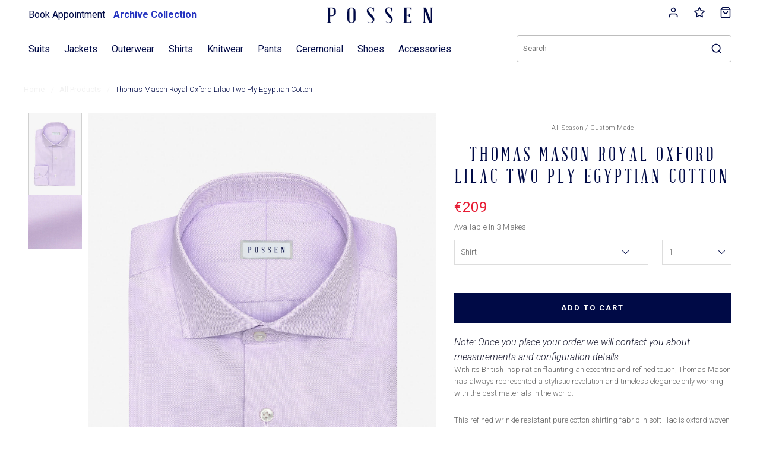

--- FILE ---
content_type: text/html; charset=utf-8
request_url: https://www.possen.com/products/lilac-cotton-royal-oxfordpc09
body_size: 43331
content:
<!doctype html>
    <html class="no-js" >
    
    <head>
        
        <meta charset="utf-8" />
        <!--[if IE]><meta http-equiv='X-UA-Compatible' content='IE=edge,chrome=1' /><![endif]-->
        <title>Thomas Mason Royal Oxford Lilac Two Ply Egyptian Cotton | POSSEN </title>
    
        <!-- meta.liquid snippet  -->
        
        
            <meta name="description" content="With its British inspiration flaunting an eccentric and refined touch, Thomas Mason has always represented a stylistic revolution and timeless elegance only working with the best materials in the world.This..." />
        
<!-- end  meta.liquid snippet  -->


        <link rel="canonical" href="https://www.possen.com/products/lilac-cotton-royal-oxfordpc09" />
        <meta name="viewport" content="width=device-width, user-scalable=no" />
        


  <meta property="og:type" content="product" />

  <meta property="og:title" content="Thomas Mason Royal Oxford Lilac Two Ply Egyptian Cotton" />

  

  <meta property="og:image" content="http://www.possen.com/cdn/shop/products/SH00321_grande.jpg?v=1673519082" />

  <meta property="og:image:secure_url" content="https://www.possen.com/cdn/shop/products/SH00321_grande.jpg?v=1673519082" />

  

  <meta property="og:image" content="http://www.possen.com/cdn/shop/products/f-SH00321_grande.jpg?v=1673519082" />

  <meta property="og:image:secure_url" content="https://www.possen.com/cdn/shop/products/f-SH00321_grande.jpg?v=1673519082" />

  

  <meta property="og:price:amount" content="209.00" />

  <meta property="og:price:currency" content="EUR" />







<meta property="og:description" content="With its British inspiration flaunting an eccentric and refined touch, Thomas Mason has always represented a stylistic revolution and timeless elegance only working with the best materials in the world. This refined wrinkle resistant pure cotton shirting fabric in soft lilac is oxford woven with fine 2-ply yarns featur" />



<meta property="og:url" content="https://www.possen.com/products/lilac-cotton-royal-oxfordpc09" />

<meta property="og:site_name" content="POSSEN" />
        


 



  <meta name="twitter:card" content="product" />

  <meta name="twitter:title" content="Thomas Mason Royal Oxford Lilac Two Ply Egyptian Cotton" />

  <meta name="twitter:description" content="With its British inspiration flaunting an eccentric and refined touch, Thomas Mason has always represented a stylistic revolution and timeless elegance only working with the best materials in the world.This refined wrinkle resistant pure cotton shirting fabric in soft lilac is oxford woven with fine 2-ply yarns featuring a vibrant dobby luster for use in all four seasons. A special" />

  <meta name="twitter:image" content="http://www.possen.com/cdn/shop/products/SH00321_large.jpg?v=1673519082" />

  <meta name="twitter:label1" content="Price" />

  <meta name="twitter:data1" content="€209.00 EUR" />

  

  <meta name="twitter:label2" content="Brand" />

  <meta name="twitter:data2" content="POSSEN" />

  


    
        <script src="https://ajax.googleapis.com/ajax/libs/jquery/3.5.1/jquery.min.js"></script>
    
        <script>window.performance && window.performance.mark && window.performance.mark('shopify.content_for_header.start');</script><meta name="google-site-verification" content="C1ifEaBIQ1SlxVdFhSZ1ndJuVwmzNrapsrA4NhmllPs">
<meta id="shopify-digital-wallet" name="shopify-digital-wallet" content="/12192964/digital_wallets/dialog">
<meta name="shopify-checkout-api-token" content="149d1681066af9b08804496c70737cea">
<link rel="alternate" type="application/json+oembed" href="https://www.possen.com/products/lilac-cotton-royal-oxfordpc09.oembed">
<script async="async" src="/checkouts/internal/preloads.js?locale=en-NL"></script>
<link rel="preconnect" href="https://shop.app" crossorigin="anonymous">
<script async="async" src="https://shop.app/checkouts/internal/preloads.js?locale=en-NL&shop_id=12192964" crossorigin="anonymous"></script>
<script id="apple-pay-shop-capabilities" type="application/json">{"shopId":12192964,"countryCode":"NL","currencyCode":"EUR","merchantCapabilities":["supports3DS"],"merchantId":"gid:\/\/shopify\/Shop\/12192964","merchantName":"POSSEN","requiredBillingContactFields":["postalAddress","email","phone"],"requiredShippingContactFields":["postalAddress","email","phone"],"shippingType":"shipping","supportedNetworks":["visa","maestro","masterCard","amex"],"total":{"type":"pending","label":"POSSEN","amount":"1.00"},"shopifyPaymentsEnabled":true,"supportsSubscriptions":true}</script>
<script id="shopify-features" type="application/json">{"accessToken":"149d1681066af9b08804496c70737cea","betas":["rich-media-storefront-analytics"],"domain":"www.possen.com","predictiveSearch":true,"shopId":12192964,"locale":"en"}</script>
<script>var Shopify = Shopify || {};
Shopify.shop = "possen.myshopify.com";
Shopify.locale = "en";
Shopify.currency = {"active":"EUR","rate":"1.0"};
Shopify.country = "NL";
Shopify.theme = {"name":"Possen 2.0 - 10\/07","id":175251947849,"schema_name":null,"schema_version":null,"theme_store_id":null,"role":"main"};
Shopify.theme.handle = "null";
Shopify.theme.style = {"id":null,"handle":null};
Shopify.cdnHost = "www.possen.com/cdn";
Shopify.routes = Shopify.routes || {};
Shopify.routes.root = "/";</script>
<script type="module">!function(o){(o.Shopify=o.Shopify||{}).modules=!0}(window);</script>
<script>!function(o){function n(){var o=[];function n(){o.push(Array.prototype.slice.apply(arguments))}return n.q=o,n}var t=o.Shopify=o.Shopify||{};t.loadFeatures=n(),t.autoloadFeatures=n()}(window);</script>
<script>
  window.ShopifyPay = window.ShopifyPay || {};
  window.ShopifyPay.apiHost = "shop.app\/pay";
  window.ShopifyPay.redirectState = null;
</script>
<script id="shop-js-analytics" type="application/json">{"pageType":"product"}</script>
<script defer="defer" async type="module" src="//www.possen.com/cdn/shopifycloud/shop-js/modules/v2/client.init-shop-cart-sync_BT-GjEfc.en.esm.js"></script>
<script defer="defer" async type="module" src="//www.possen.com/cdn/shopifycloud/shop-js/modules/v2/chunk.common_D58fp_Oc.esm.js"></script>
<script defer="defer" async type="module" src="//www.possen.com/cdn/shopifycloud/shop-js/modules/v2/chunk.modal_xMitdFEc.esm.js"></script>
<script type="module">
  await import("//www.possen.com/cdn/shopifycloud/shop-js/modules/v2/client.init-shop-cart-sync_BT-GjEfc.en.esm.js");
await import("//www.possen.com/cdn/shopifycloud/shop-js/modules/v2/chunk.common_D58fp_Oc.esm.js");
await import("//www.possen.com/cdn/shopifycloud/shop-js/modules/v2/chunk.modal_xMitdFEc.esm.js");

  window.Shopify.SignInWithShop?.initShopCartSync?.({"fedCMEnabled":true,"windoidEnabled":true});

</script>
<script>
  window.Shopify = window.Shopify || {};
  if (!window.Shopify.featureAssets) window.Shopify.featureAssets = {};
  window.Shopify.featureAssets['shop-js'] = {"shop-cart-sync":["modules/v2/client.shop-cart-sync_DZOKe7Ll.en.esm.js","modules/v2/chunk.common_D58fp_Oc.esm.js","modules/v2/chunk.modal_xMitdFEc.esm.js"],"init-fed-cm":["modules/v2/client.init-fed-cm_B6oLuCjv.en.esm.js","modules/v2/chunk.common_D58fp_Oc.esm.js","modules/v2/chunk.modal_xMitdFEc.esm.js"],"shop-cash-offers":["modules/v2/client.shop-cash-offers_D2sdYoxE.en.esm.js","modules/v2/chunk.common_D58fp_Oc.esm.js","modules/v2/chunk.modal_xMitdFEc.esm.js"],"shop-login-button":["modules/v2/client.shop-login-button_QeVjl5Y3.en.esm.js","modules/v2/chunk.common_D58fp_Oc.esm.js","modules/v2/chunk.modal_xMitdFEc.esm.js"],"pay-button":["modules/v2/client.pay-button_DXTOsIq6.en.esm.js","modules/v2/chunk.common_D58fp_Oc.esm.js","modules/v2/chunk.modal_xMitdFEc.esm.js"],"shop-button":["modules/v2/client.shop-button_DQZHx9pm.en.esm.js","modules/v2/chunk.common_D58fp_Oc.esm.js","modules/v2/chunk.modal_xMitdFEc.esm.js"],"avatar":["modules/v2/client.avatar_BTnouDA3.en.esm.js"],"init-windoid":["modules/v2/client.init-windoid_CR1B-cfM.en.esm.js","modules/v2/chunk.common_D58fp_Oc.esm.js","modules/v2/chunk.modal_xMitdFEc.esm.js"],"init-shop-for-new-customer-accounts":["modules/v2/client.init-shop-for-new-customer-accounts_C_vY_xzh.en.esm.js","modules/v2/client.shop-login-button_QeVjl5Y3.en.esm.js","modules/v2/chunk.common_D58fp_Oc.esm.js","modules/v2/chunk.modal_xMitdFEc.esm.js"],"init-shop-email-lookup-coordinator":["modules/v2/client.init-shop-email-lookup-coordinator_BI7n9ZSv.en.esm.js","modules/v2/chunk.common_D58fp_Oc.esm.js","modules/v2/chunk.modal_xMitdFEc.esm.js"],"init-shop-cart-sync":["modules/v2/client.init-shop-cart-sync_BT-GjEfc.en.esm.js","modules/v2/chunk.common_D58fp_Oc.esm.js","modules/v2/chunk.modal_xMitdFEc.esm.js"],"shop-toast-manager":["modules/v2/client.shop-toast-manager_DiYdP3xc.en.esm.js","modules/v2/chunk.common_D58fp_Oc.esm.js","modules/v2/chunk.modal_xMitdFEc.esm.js"],"init-customer-accounts":["modules/v2/client.init-customer-accounts_D9ZNqS-Q.en.esm.js","modules/v2/client.shop-login-button_QeVjl5Y3.en.esm.js","modules/v2/chunk.common_D58fp_Oc.esm.js","modules/v2/chunk.modal_xMitdFEc.esm.js"],"init-customer-accounts-sign-up":["modules/v2/client.init-customer-accounts-sign-up_iGw4briv.en.esm.js","modules/v2/client.shop-login-button_QeVjl5Y3.en.esm.js","modules/v2/chunk.common_D58fp_Oc.esm.js","modules/v2/chunk.modal_xMitdFEc.esm.js"],"shop-follow-button":["modules/v2/client.shop-follow-button_CqMgW2wH.en.esm.js","modules/v2/chunk.common_D58fp_Oc.esm.js","modules/v2/chunk.modal_xMitdFEc.esm.js"],"checkout-modal":["modules/v2/client.checkout-modal_xHeaAweL.en.esm.js","modules/v2/chunk.common_D58fp_Oc.esm.js","modules/v2/chunk.modal_xMitdFEc.esm.js"],"shop-login":["modules/v2/client.shop-login_D91U-Q7h.en.esm.js","modules/v2/chunk.common_D58fp_Oc.esm.js","modules/v2/chunk.modal_xMitdFEc.esm.js"],"lead-capture":["modules/v2/client.lead-capture_BJmE1dJe.en.esm.js","modules/v2/chunk.common_D58fp_Oc.esm.js","modules/v2/chunk.modal_xMitdFEc.esm.js"],"payment-terms":["modules/v2/client.payment-terms_Ci9AEqFq.en.esm.js","modules/v2/chunk.common_D58fp_Oc.esm.js","modules/v2/chunk.modal_xMitdFEc.esm.js"]};
</script>
<script>(function() {
  var isLoaded = false;
  function asyncLoad() {
    if (isLoaded) return;
    isLoaded = true;
    var urls = ["\/\/social-login.oxiapps.com\/api\/init?shop=possen.myshopify.com","\/\/www.powr.io\/powr.js?powr-token=possen.myshopify.com\u0026external-type=shopify\u0026shop=possen.myshopify.com","\/\/cdn.ywxi.net\/js\/partner-shopify.js?shop=possen.myshopify.com","https:\/\/cdn.shopify.com\/s\/files\/1\/1219\/2964\/t\/16\/assets\/booster_eu_cookie_12192964.js?v=1685701471\u0026shop=possen.myshopify.com","\/\/cdn.trustedsite.com\/js\/partner-shopify.js?shop=possen.myshopify.com","\/\/cdn.trustedsite.com\/js\/partner-shopify.js?shop=possen.myshopify.com","\/\/cdn.trustedsite.com\/js\/partner-shopify.js?shop=possen.myshopify.com"];
    for (var i = 0; i < urls.length; i++) {
      var s = document.createElement('script');
      s.type = 'text/javascript';
      s.async = true;
      s.src = urls[i];
      var x = document.getElementsByTagName('script')[0];
      x.parentNode.insertBefore(s, x);
    }
  };
  if(window.attachEvent) {
    window.attachEvent('onload', asyncLoad);
  } else {
    window.addEventListener('load', asyncLoad, false);
  }
})();</script>
<script id="__st">var __st={"a":12192964,"offset":3600,"reqid":"21d08d18-889f-4a80-a07f-49eed26b8755-1769390172","pageurl":"www.possen.com\/products\/lilac-cotton-royal-oxfordpc09","u":"6dc1863d4768","p":"product","rtyp":"product","rid":8003926425844};</script>
<script>window.ShopifyPaypalV4VisibilityTracking = true;</script>
<script id="captcha-bootstrap">!function(){'use strict';const t='contact',e='account',n='new_comment',o=[[t,t],['blogs',n],['comments',n],[t,'customer']],c=[[e,'customer_login'],[e,'guest_login'],[e,'recover_customer_password'],[e,'create_customer']],r=t=>t.map((([t,e])=>`form[action*='/${t}']:not([data-nocaptcha='true']) input[name='form_type'][value='${e}']`)).join(','),a=t=>()=>t?[...document.querySelectorAll(t)].map((t=>t.form)):[];function s(){const t=[...o],e=r(t);return a(e)}const i='password',u='form_key',d=['recaptcha-v3-token','g-recaptcha-response','h-captcha-response',i],f=()=>{try{return window.sessionStorage}catch{return}},m='__shopify_v',_=t=>t.elements[u];function p(t,e,n=!1){try{const o=window.sessionStorage,c=JSON.parse(o.getItem(e)),{data:r}=function(t){const{data:e,action:n}=t;return t[m]||n?{data:e,action:n}:{data:t,action:n}}(c);for(const[e,n]of Object.entries(r))t.elements[e]&&(t.elements[e].value=n);n&&o.removeItem(e)}catch(o){console.error('form repopulation failed',{error:o})}}const l='form_type',E='cptcha';function T(t){t.dataset[E]=!0}const w=window,h=w.document,L='Shopify',v='ce_forms',y='captcha';let A=!1;((t,e)=>{const n=(g='f06e6c50-85a8-45c8-87d0-21a2b65856fe',I='https://cdn.shopify.com/shopifycloud/storefront-forms-hcaptcha/ce_storefront_forms_captcha_hcaptcha.v1.5.2.iife.js',D={infoText:'Protected by hCaptcha',privacyText:'Privacy',termsText:'Terms'},(t,e,n)=>{const o=w[L][v],c=o.bindForm;if(c)return c(t,g,e,D).then(n);var r;o.q.push([[t,g,e,D],n]),r=I,A||(h.body.append(Object.assign(h.createElement('script'),{id:'captcha-provider',async:!0,src:r})),A=!0)});var g,I,D;w[L]=w[L]||{},w[L][v]=w[L][v]||{},w[L][v].q=[],w[L][y]=w[L][y]||{},w[L][y].protect=function(t,e){n(t,void 0,e),T(t)},Object.freeze(w[L][y]),function(t,e,n,w,h,L){const[v,y,A,g]=function(t,e,n){const i=e?o:[],u=t?c:[],d=[...i,...u],f=r(d),m=r(i),_=r(d.filter((([t,e])=>n.includes(e))));return[a(f),a(m),a(_),s()]}(w,h,L),I=t=>{const e=t.target;return e instanceof HTMLFormElement?e:e&&e.form},D=t=>v().includes(t);t.addEventListener('submit',(t=>{const e=I(t);if(!e)return;const n=D(e)&&!e.dataset.hcaptchaBound&&!e.dataset.recaptchaBound,o=_(e),c=g().includes(e)&&(!o||!o.value);(n||c)&&t.preventDefault(),c&&!n&&(function(t){try{if(!f())return;!function(t){const e=f();if(!e)return;const n=_(t);if(!n)return;const o=n.value;o&&e.removeItem(o)}(t);const e=Array.from(Array(32),(()=>Math.random().toString(36)[2])).join('');!function(t,e){_(t)||t.append(Object.assign(document.createElement('input'),{type:'hidden',name:u})),t.elements[u].value=e}(t,e),function(t,e){const n=f();if(!n)return;const o=[...t.querySelectorAll(`input[type='${i}']`)].map((({name:t})=>t)),c=[...d,...o],r={};for(const[a,s]of new FormData(t).entries())c.includes(a)||(r[a]=s);n.setItem(e,JSON.stringify({[m]:1,action:t.action,data:r}))}(t,e)}catch(e){console.error('failed to persist form',e)}}(e),e.submit())}));const S=(t,e)=>{t&&!t.dataset[E]&&(n(t,e.some((e=>e===t))),T(t))};for(const o of['focusin','change'])t.addEventListener(o,(t=>{const e=I(t);D(e)&&S(e,y())}));const B=e.get('form_key'),M=e.get(l),P=B&&M;t.addEventListener('DOMContentLoaded',(()=>{const t=y();if(P)for(const e of t)e.elements[l].value===M&&p(e,B);[...new Set([...A(),...v().filter((t=>'true'===t.dataset.shopifyCaptcha))])].forEach((e=>S(e,t)))}))}(h,new URLSearchParams(w.location.search),n,t,e,['guest_login'])})(!0,!0)}();</script>
<script integrity="sha256-4kQ18oKyAcykRKYeNunJcIwy7WH5gtpwJnB7kiuLZ1E=" data-source-attribution="shopify.loadfeatures" defer="defer" src="//www.possen.com/cdn/shopifycloud/storefront/assets/storefront/load_feature-a0a9edcb.js" crossorigin="anonymous"></script>
<script crossorigin="anonymous" defer="defer" src="//www.possen.com/cdn/shopifycloud/storefront/assets/shopify_pay/storefront-65b4c6d7.js?v=20250812"></script>
<script data-source-attribution="shopify.dynamic_checkout.dynamic.init">var Shopify=Shopify||{};Shopify.PaymentButton=Shopify.PaymentButton||{isStorefrontPortableWallets:!0,init:function(){window.Shopify.PaymentButton.init=function(){};var t=document.createElement("script");t.src="https://www.possen.com/cdn/shopifycloud/portable-wallets/latest/portable-wallets.en.js",t.type="module",document.head.appendChild(t)}};
</script>
<script data-source-attribution="shopify.dynamic_checkout.buyer_consent">
  function portableWalletsHideBuyerConsent(e){var t=document.getElementById("shopify-buyer-consent"),n=document.getElementById("shopify-subscription-policy-button");t&&n&&(t.classList.add("hidden"),t.setAttribute("aria-hidden","true"),n.removeEventListener("click",e))}function portableWalletsShowBuyerConsent(e){var t=document.getElementById("shopify-buyer-consent"),n=document.getElementById("shopify-subscription-policy-button");t&&n&&(t.classList.remove("hidden"),t.removeAttribute("aria-hidden"),n.addEventListener("click",e))}window.Shopify?.PaymentButton&&(window.Shopify.PaymentButton.hideBuyerConsent=portableWalletsHideBuyerConsent,window.Shopify.PaymentButton.showBuyerConsent=portableWalletsShowBuyerConsent);
</script>
<script data-source-attribution="shopify.dynamic_checkout.cart.bootstrap">document.addEventListener("DOMContentLoaded",(function(){function t(){return document.querySelector("shopify-accelerated-checkout-cart, shopify-accelerated-checkout")}if(t())Shopify.PaymentButton.init();else{new MutationObserver((function(e,n){t()&&(Shopify.PaymentButton.init(),n.disconnect())})).observe(document.body,{childList:!0,subtree:!0})}}));
</script>
<link id="shopify-accelerated-checkout-styles" rel="stylesheet" media="screen" href="https://www.possen.com/cdn/shopifycloud/portable-wallets/latest/accelerated-checkout-backwards-compat.css" crossorigin="anonymous">
<style id="shopify-accelerated-checkout-cart">
        #shopify-buyer-consent {
  margin-top: 1em;
  display: inline-block;
  width: 100%;
}

#shopify-buyer-consent.hidden {
  display: none;
}

#shopify-subscription-policy-button {
  background: none;
  border: none;
  padding: 0;
  text-decoration: underline;
  font-size: inherit;
  cursor: pointer;
}

#shopify-subscription-policy-button::before {
  box-shadow: none;
}

      </style>
<script id="sections-script" data-sections="product-recommendations,announcement-bar" defer="defer" src="//www.possen.com/cdn/shop/t/32/compiled_assets/scripts.js?v=27905"></script>
<script>window.performance && window.performance.mark && window.performance.mark('shopify.content_for_header.end');</script>
        <link href="//www.possen.com/cdn/shop/t/32/assets/style.scss.css?v=99463924340477381741763637964" rel="stylesheet" type="text/css" media="all" />
        <link href="//www.possen.com/cdn/shop/t/32/assets/jquery.mmenu.all.css?v=57526122207281290051752156216" rel="stylesheet" type="text/css" media="all" />
        <link href="//www.possen.com/cdn/shop/t/32/assets/collection-filters.css?v=49953006128851522121760711218" rel="stylesheet" type="text/css" media="all" />
<script>window.BOLD = window.BOLD || {};
    window.BOLD.common = window.BOLD.common || {};
    window.BOLD.common.Shopify = window.BOLD.common.Shopify || {};
    window.BOLD.common.Shopify.shop = {
      domain: 'www.possen.com',
      permanent_domain: 'possen.myshopify.com',
      url: 'https://www.possen.com',
      secure_url: 'https://www.possen.com',
      money_format: "€{{amount}}",
      currency: "EUR"
    };
    window.BOLD.common.Shopify.customer = {
      id: null,
      tags: null,
    };
    window.BOLD.common.Shopify.cart = {"note":null,"attributes":{},"original_total_price":0,"total_price":0,"total_discount":0,"total_weight":0.0,"item_count":0,"items":[],"requires_shipping":false,"currency":"EUR","items_subtotal_price":0,"cart_level_discount_applications":[],"checkout_charge_amount":0};
    window.BOLD.common.template = 'product';window.BOLD.common.Shopify.formatMoney = function(money, format) {
        function n(t, e) {
            return "undefined" == typeof t ? e : t
        }
        function r(t, e, r, i) {
            if (e = n(e, 2),
                r = n(r, ","),
                i = n(i, "."),
            isNaN(t) || null == t)
                return 0;
            t = (t / 100).toFixed(e);
            var o = t.split(".")
                , a = o[0].replace(/(\d)(?=(\d\d\d)+(?!\d))/g, "$1" + r)
                , s = o[1] ? i + o[1] : "";
            return a + s
        }
        "string" == typeof money && (money = money.replace(".", ""));
        var i = ""
            , o = /\{\{\s*(\w+)\s*\}\}/
            , a = format || window.BOLD.common.Shopify.shop.money_format || window.Shopify.money_format || "$ {{ amount }}";
        switch (a.match(o)[1]) {
            case "amount":
                i = r(money, 2, ",", ".");
                break;
            case "amount_no_decimals":
                i = r(money, 0, ",", ".");
                break;
            case "amount_with_comma_separator":
                i = r(money, 2, ".", ",");
                break;
            case "amount_no_decimals_with_comma_separator":
                i = r(money, 0, ".", ",");
                break;
            case "amount_with_space_separator":
                i = r(money, 2, " ", ",");
                break;
            case "amount_no_decimals_with_space_separator":
                i = r(money, 0, " ", ",");
                break;
            case "amount_with_apostrophe_separator":
                i = r(money, 2, "'", ".");
                break;
        }
        return a.replace(o, i);
    };
    window.BOLD.common.Shopify.saveProduct = function (handle, product, productData) {
      if (typeof handle === 'string' && typeof window.BOLD.common.Shopify.products[handle] === 'undefined') {
        if (typeof product === 'number') {
          window.BOLD.common.Shopify.handles[product] = handle;
          product = { id: product, product: productData };
        }
        window.BOLD.common.Shopify.products[handle] = product;
      }
    };
    window.BOLD.common.Shopify.saveVariant = function (variant_id, variant) {
      if (typeof variant_id === 'number' && typeof window.BOLD.common.Shopify.variants[variant_id] === 'undefined') {
        window.BOLD.common.Shopify.variants[variant_id] = variant;
      }
    };window.BOLD.common.Shopify.products = window.BOLD.common.Shopify.products || {};
    window.BOLD.common.Shopify.variants = window.BOLD.common.Shopify.variants || {};
    window.BOLD.common.Shopify.handles = window.BOLD.common.Shopify.handles || {};window.BOLD.common.Shopify.handle = "lilac-cotton-royal-oxfordpc09"
window.BOLD.common.Shopify.saveProduct("lilac-cotton-royal-oxfordpc09", 8003926425844, {"id":8003926425844,"title":"Thomas Mason Royal Oxford Lilac Two Ply Egyptian Cotton","handle":"lilac-cotton-royal-oxfordpc09","description":"\u003cp\u003eWith its British inspiration flaunting an eccentric and refined touch, Thomas Mason has always represented a stylistic revolution and timeless elegance only working with the best materials in the world.\u003c\/p\u003e\n\u003cp data-mce-fragment=\"1\"\u003e\u003cspan\u003eThis refined wrinkle resistant pure cotton shirting fabric in soft lilac is oxford woven with fine 2-ply yarns featuring a vibrant dobby luster for use in all four seasons. A special wrinkle-free finish ensures your shirt retains a crease-free and smooth appearance, with minimal ironing needed (\u003c\/span\u003e\u003cspan data-mce-fragment=\"1\"\u003eeasy care for home laundering)\u003c\/span\u003e\u003cspan\u003e.\u003c\/span\u003e\u003c\/p\u003e\n\u003cp data-mce-fragment=\"1\"\u003e\u003cspan\u003eA basic in every man's wardrobe. Get is also in the white, light blue and pale pink and you're set for the rest of the year.\u003c\/span\u003e\u003cbr\u003e\u003c\/p\u003e\n\u003cp data-mce-fragment=\"1\"\u003eCustomize every detail of this shirt or order as shown with our pre-selected design options.\u003cspan\u003e \u003c\/span\u003e\u003cspan data-mce-fragment=\"1\"\u003eGet it also in a matching pocket square.\u003c\/span\u003e\u003c\/p\u003e","published_at":"2023-08-16T12:17:16+02:00","created_at":"2023-01-12T11:24:42+01:00","vendor":"POSSEN","type":"Shirts","tags":["All Seasons","BaseColour: lilac","Business","Composition: Cotton","Cotton","DI: 4","FilterBrand: Thomas Mason","FilterColour: Purple","FilterFabric: Cotton","FilterPattern: Plain","Lilac","Luxury","nav:shirts:occasion:business","nav:shirts:occasion:luxury","nav:shirts:occasion:smart-casual","nav:shirts:seasonal:spring-summer","nav:shirts:structure:oxford","Online","Oxford","Pattern: Plain","PC09","Plain","Possen-Collection","Season: All Seasons","Seasonal","Smart Casual","Spring\/Summer","SS","ss23","Thomas Mason","Weight:","Weight: 127gr"],"price":20900,"price_min":20900,"price_max":20900,"available":true,"price_varies":false,"compare_at_price":null,"compare_at_price_min":0,"compare_at_price_max":0,"compare_at_price_varies":false,"variants":[{"id":43683090366708,"title":"Shirt","option1":"Shirt","option2":null,"option3":null,"sku":"SH00321","requires_shipping":true,"taxable":true,"featured_image":{"id":38915048046836,"product_id":8003926425844,"position":1,"created_at":"2023-01-12T11:24:42+01:00","updated_at":"2023-01-12T11:24:42+01:00","alt":"lilac cotton royal Oxford Inspiration","width":1400,"height":2200,"src":"\/\/www.possen.com\/cdn\/shop\/products\/SH00321.jpg?v=1673519082","variant_ids":[43683090366708,43683090399476,43683090432244]},"available":true,"name":"Thomas Mason Royal Oxford Lilac Two Ply Egyptian Cotton - Shirt","public_title":"Shirt","options":["Shirt"],"price":20900,"weight":0,"compare_at_price":null,"inventory_quantity":45,"inventory_management":"shopify","inventory_policy":"deny","barcode":null,"featured_media":{"alt":"lilac cotton royal Oxford Inspiration","id":31504116842740,"position":1,"preview_image":{"aspect_ratio":0.636,"height":2200,"width":1400,"src":"\/\/www.possen.com\/cdn\/shop\/products\/SH00321.jpg?v=1673519082"}},"requires_selling_plan":false,"selling_plan_allocations":[]},{"id":43683090399476,"title":"Popover","option1":"Popover","option2":null,"option3":null,"sku":"SH00321","requires_shipping":true,"taxable":true,"featured_image":{"id":38915048046836,"product_id":8003926425844,"position":1,"created_at":"2023-01-12T11:24:42+01:00","updated_at":"2023-01-12T11:24:42+01:00","alt":"lilac cotton royal Oxford Inspiration","width":1400,"height":2200,"src":"\/\/www.possen.com\/cdn\/shop\/products\/SH00321.jpg?v=1673519082","variant_ids":[43683090366708,43683090399476,43683090432244]},"available":true,"name":"Thomas Mason Royal Oxford Lilac Two Ply Egyptian Cotton - Popover","public_title":"Popover","options":["Popover"],"price":20900,"weight":0,"compare_at_price":null,"inventory_quantity":45,"inventory_management":"shopify","inventory_policy":"deny","barcode":null,"featured_media":{"alt":"lilac cotton royal Oxford Inspiration","id":31504116842740,"position":1,"preview_image":{"aspect_ratio":0.636,"height":2200,"width":1400,"src":"\/\/www.possen.com\/cdn\/shop\/products\/SH00321.jpg?v=1673519082"}},"requires_selling_plan":false,"selling_plan_allocations":[]},{"id":43683090432244,"title":"Polo","option1":"Polo","option2":null,"option3":null,"sku":"SH00321","requires_shipping":true,"taxable":true,"featured_image":{"id":38915048046836,"product_id":8003926425844,"position":1,"created_at":"2023-01-12T11:24:42+01:00","updated_at":"2023-01-12T11:24:42+01:00","alt":"lilac cotton royal Oxford Inspiration","width":1400,"height":2200,"src":"\/\/www.possen.com\/cdn\/shop\/products\/SH00321.jpg?v=1673519082","variant_ids":[43683090366708,43683090399476,43683090432244]},"available":true,"name":"Thomas Mason Royal Oxford Lilac Two Ply Egyptian Cotton - Polo","public_title":"Polo","options":["Polo"],"price":20900,"weight":0,"compare_at_price":null,"inventory_quantity":45,"inventory_management":"shopify","inventory_policy":"deny","barcode":null,"featured_media":{"alt":"lilac cotton royal Oxford Inspiration","id":31504116842740,"position":1,"preview_image":{"aspect_ratio":0.636,"height":2200,"width":1400,"src":"\/\/www.possen.com\/cdn\/shop\/products\/SH00321.jpg?v=1673519082"}},"requires_selling_plan":false,"selling_plan_allocations":[]}],"images":["\/\/www.possen.com\/cdn\/shop\/products\/SH00321.jpg?v=1673519082","\/\/www.possen.com\/cdn\/shop\/products\/f-SH00321.jpg?v=1673519082"],"featured_image":"\/\/www.possen.com\/cdn\/shop\/products\/SH00321.jpg?v=1673519082","options":["Make"],"media":[{"alt":"lilac cotton royal Oxford Inspiration","id":31504116842740,"position":1,"preview_image":{"aspect_ratio":0.636,"height":2200,"width":1400,"src":"\/\/www.possen.com\/cdn\/shop\/products\/SH00321.jpg?v=1673519082"},"aspect_ratio":0.636,"height":2200,"media_type":"image","src":"\/\/www.possen.com\/cdn\/shop\/products\/SH00321.jpg?v=1673519082","width":1400},{"alt":"lilac-cotton-royal-OxfordPC09 Fabric","id":31504116875508,"position":2,"preview_image":{"aspect_ratio":1.0,"height":1400,"width":1400,"src":"\/\/www.possen.com\/cdn\/shop\/products\/f-SH00321.jpg?v=1673519082"},"aspect_ratio":1.0,"height":1400,"media_type":"image","src":"\/\/www.possen.com\/cdn\/shop\/products\/f-SH00321.jpg?v=1673519082","width":1400}],"requires_selling_plan":false,"selling_plan_groups":[],"content":"\u003cp\u003eWith its British inspiration flaunting an eccentric and refined touch, Thomas Mason has always represented a stylistic revolution and timeless elegance only working with the best materials in the world.\u003c\/p\u003e\n\u003cp data-mce-fragment=\"1\"\u003e\u003cspan\u003eThis refined wrinkle resistant pure cotton shirting fabric in soft lilac is oxford woven with fine 2-ply yarns featuring a vibrant dobby luster for use in all four seasons. A special wrinkle-free finish ensures your shirt retains a crease-free and smooth appearance, with minimal ironing needed (\u003c\/span\u003e\u003cspan data-mce-fragment=\"1\"\u003eeasy care for home laundering)\u003c\/span\u003e\u003cspan\u003e.\u003c\/span\u003e\u003c\/p\u003e\n\u003cp data-mce-fragment=\"1\"\u003e\u003cspan\u003eA basic in every man's wardrobe. Get is also in the white, light blue and pale pink and you're set for the rest of the year.\u003c\/span\u003e\u003cbr\u003e\u003c\/p\u003e\n\u003cp data-mce-fragment=\"1\"\u003eCustomize every detail of this shirt or order as shown with our pre-selected design options.\u003cspan\u003e \u003c\/span\u003e\u003cspan data-mce-fragment=\"1\"\u003eGet it also in a matching pocket square.\u003c\/span\u003e\u003c\/p\u003e"});window.BOLD.common.Shopify.saveVariant(43683090366708, { variant: {"id":43683090366708,"title":"Shirt","option1":"Shirt","option2":null,"option3":null,"sku":"SH00321","requires_shipping":true,"taxable":true,"featured_image":{"id":38915048046836,"product_id":8003926425844,"position":1,"created_at":"2023-01-12T11:24:42+01:00","updated_at":"2023-01-12T11:24:42+01:00","alt":"lilac cotton royal Oxford Inspiration","width":1400,"height":2200,"src":"\/\/www.possen.com\/cdn\/shop\/products\/SH00321.jpg?v=1673519082","variant_ids":[43683090366708,43683090399476,43683090432244]},"available":true,"name":"Thomas Mason Royal Oxford Lilac Two Ply Egyptian Cotton - Shirt","public_title":"Shirt","options":["Shirt"],"price":20900,"weight":0,"compare_at_price":null,"inventory_quantity":45,"inventory_management":"shopify","inventory_policy":"deny","barcode":null,"featured_media":{"alt":"lilac cotton royal Oxford Inspiration","id":31504116842740,"position":1,"preview_image":{"aspect_ratio":0.636,"height":2200,"width":1400,"src":"\/\/www.possen.com\/cdn\/shop\/products\/SH00321.jpg?v=1673519082"}},"requires_selling_plan":false,"selling_plan_allocations":[]}, inventory_quantity: 45, product_id: 8003926425844, product_handle: "lilac-cotton-royal-oxfordpc09", price: 20900, variant_title: "Shirt", group_id: '', csp_metafield: {}});window.BOLD.common.Shopify.saveVariant(43683090399476, { variant: {"id":43683090399476,"title":"Popover","option1":"Popover","option2":null,"option3":null,"sku":"SH00321","requires_shipping":true,"taxable":true,"featured_image":{"id":38915048046836,"product_id":8003926425844,"position":1,"created_at":"2023-01-12T11:24:42+01:00","updated_at":"2023-01-12T11:24:42+01:00","alt":"lilac cotton royal Oxford Inspiration","width":1400,"height":2200,"src":"\/\/www.possen.com\/cdn\/shop\/products\/SH00321.jpg?v=1673519082","variant_ids":[43683090366708,43683090399476,43683090432244]},"available":true,"name":"Thomas Mason Royal Oxford Lilac Two Ply Egyptian Cotton - Popover","public_title":"Popover","options":["Popover"],"price":20900,"weight":0,"compare_at_price":null,"inventory_quantity":45,"inventory_management":"shopify","inventory_policy":"deny","barcode":null,"featured_media":{"alt":"lilac cotton royal Oxford Inspiration","id":31504116842740,"position":1,"preview_image":{"aspect_ratio":0.636,"height":2200,"width":1400,"src":"\/\/www.possen.com\/cdn\/shop\/products\/SH00321.jpg?v=1673519082"}},"requires_selling_plan":false,"selling_plan_allocations":[]}, inventory_quantity: 45, product_id: 8003926425844, product_handle: "lilac-cotton-royal-oxfordpc09", price: 20900, variant_title: "Popover", group_id: '', csp_metafield: {}});window.BOLD.common.Shopify.saveVariant(43683090432244, { variant: {"id":43683090432244,"title":"Polo","option1":"Polo","option2":null,"option3":null,"sku":"SH00321","requires_shipping":true,"taxable":true,"featured_image":{"id":38915048046836,"product_id":8003926425844,"position":1,"created_at":"2023-01-12T11:24:42+01:00","updated_at":"2023-01-12T11:24:42+01:00","alt":"lilac cotton royal Oxford Inspiration","width":1400,"height":2200,"src":"\/\/www.possen.com\/cdn\/shop\/products\/SH00321.jpg?v=1673519082","variant_ids":[43683090366708,43683090399476,43683090432244]},"available":true,"name":"Thomas Mason Royal Oxford Lilac Two Ply Egyptian Cotton - Polo","public_title":"Polo","options":["Polo"],"price":20900,"weight":0,"compare_at_price":null,"inventory_quantity":45,"inventory_management":"shopify","inventory_policy":"deny","barcode":null,"featured_media":{"alt":"lilac cotton royal Oxford Inspiration","id":31504116842740,"position":1,"preview_image":{"aspect_ratio":0.636,"height":2200,"width":1400,"src":"\/\/www.possen.com\/cdn\/shop\/products\/SH00321.jpg?v=1673519082"}},"requires_selling_plan":false,"selling_plan_allocations":[]}, inventory_quantity: 45, product_id: 8003926425844, product_handle: "lilac-cotton-royal-oxfordpc09", price: 20900, variant_title: "Polo", group_id: '', csp_metafield: {}});window.BOLD.apps_installed = {"Product Options":2} || {};window.BOLD.common.Shopify.metafields = window.BOLD.common.Shopify.metafields || {};window.BOLD.common.Shopify.metafields["bold_rp"] = {};window.BOLD.common.Shopify.metafields["bold_csp_defaults"] = {};</script><link href="//www.possen.com/cdn/shop/t/32/assets/bold-upsell.css?v=19955756089629906611752156102" rel="stylesheet" type="text/css" media="all" />
<link href="//www.possen.com/cdn/shop/t/32/assets/bold-upsell-custom.css?v=150135899998303055901752156101" rel="stylesheet" type="text/css" media="all" /><link href="https://fonts.googleapis.com/css?family=Roboto:300,300i,400,400i,700,700i&display=swap" rel="stylesheet">
    
        <!--[if lt IE 9]>
        <script src="//html5shiv.googlecode.com/svn/trunk/html5.js" type="text/javascript"></script> 
        <![endif]-->
    
        <script src="//www.possen.com/cdn/shopifycloud/storefront/assets/themes_support/shopify_common-5f594365.js" type="text/javascript"></script> 
        
        <script src="//www.possen.com/cdn/shopifycloud/storefront/assets/themes_support/api.jquery-7ab1a3a4.js" type="text/javascript"></script> 
        
        <script src="//www.possen.com/cdn/shopifycloud/storefront/assets/themes_support/option_selection-b017cd28.js" type="text/javascript"></script> 
        
        <script src="//www.possen.com/cdn/shop/t/32/assets/app.js?v=130880715960628375381752156093" type="text/javascript"></script>
        <script src="//www.possen.com/cdn/shop/t/32/assets/appupdate.js?v=59162999833593106491759598133" type="text/javascript"></script>

    
        <script>
  window.__STOREFRONT_ACCESS_TOKEN__ = "f0a8ef195d0ebaf41f5471092b3080f6";
</script>


        <script>
            jQuery('html').removeClass('no-js').addClass('js');
        </script>
    
        <link rel="apple-touch-icon-precomposed" sizes="152x152" href="//www.possen.com/cdn/shop/t/32/assets/apple-icon-152x152.png?v=64060682123626796961752156094">
        <link rel="manifest" href="//www.possen.com/cdn/shop/t/32/assets/manifest.json?v=31575651488812333081752156242">
        <link rel="mask-icon" href="//www.possen.com/cdn/shop/t/32/assets/safari-pinned-tab.svg?v=57075734304865297351752156366" color="#ffffff">
        <link rel="shortcut icon" href="//www.possen.com/cdn/shop/t/32/assets/favicon.png?v=170799243299824104001752156159">
        <meta name="msapplication-config" content="//www.possen.com/cdn/shop/t/32/assets/browserconfig.xml?v=125400881634922416801752156106">
        <meta name="theme-color" content="#ffffff">
    
        <!--  Pinterest -->
        <meta name="p:domain_verify" content="db05507ba053c3249748c58bbf764cf9" />
    
        

        <script src="//www.possen.com/cdn/shop/t/32/assets/glide.min.js?v=46847980701539159481752156167" type="text/javascript"></script>

        <link href="//www.possen.com/cdn/shop/t/32/assets/glide.core.min.css?v=45036094390774004251752156167" rel="stylesheet" type="text/css" media="all" />
        <link href="//www.possen.com/cdn/shop/t/32/assets/glide.theme.min.css?v=55001235206372641101752156168" rel="stylesheet" type="text/css" media="all" />
        
        <!-- FONT AWESOME -->
        <link rel="stylesheet" href="https://use.fontawesome.com/releases/v5.8.1/css/all.css" integrity="sha384-50oBUHEmvpQ+1lW4y57PTFmhCaXp0ML5d60M1M7uH2+nqUivzIebhndOJK28anvf" crossorigin="anonymous">
        <!-- FONT AWESOME END -->
    
        <link href="https://cdnjs.cloudflare.com/ajax/libs/lightbox2/2.11.3/css/lightbox.min.css" rel="stylesheet">
    
        
    <script>
    
      
    window.ufeStore = {
      collections: [678584549705,678584680777,398257717492,678584844617,156045180993,288573639,678584582473,678585205065],
      tags: ["All Seasons", "BaseColour: lilac", "Business", "Composition: Cotton", "Cotton", "DI: 4", "FilterBrand: Thomas Mason", "FilterColour: Purple", "FilterFabric: Cotton", "FilterPattern: Plain", "Lilac", "Luxury", "nav:shirts:occasion:business", "nav:shirts:occasion:luxury", "nav:shirts:occasion:smart-casual", "nav:shirts:seasonal:spring-summer", "nav:shirts:structure:oxford", "Online", "Oxford", "Pattern: Plain", "PC09", "Plain", "Possen-Collection", "Season: All Seasons", "Seasonal", "Smart Casual", "Spring/Summer", "SS", "ss23", "Thomas Mason", "Weight:", "Weight: 127gr"],
      selectedVariantId: 43683090366708,
      moneyFormat: "€{{amount}}",
      moneyFormatWithCurrency: "€{{amount}} EUR",
      currency: "EUR",
      customerId: null,
      productAvailable: true,
      productMapping: []
    }
    
    
      window.ufeStore.cartTotal = 0;
      
    
    
    </script>
        
<script>window.__pagefly_analytics_settings__={"acceptTracking":true};</script>
        
    

<!-- BEGIN app block: shopify://apps/pagefly-page-builder/blocks/app-embed/83e179f7-59a0-4589-8c66-c0dddf959200 -->

<!-- BEGIN app snippet: pagefly-cro-ab-testing-main -->







<script>
  ;(function () {
    const url = new URL(window.location)
    const viewParam = url.searchParams.get('view')
    if (viewParam && viewParam.includes('variant-pf-')) {
      url.searchParams.set('pf_v', viewParam)
      url.searchParams.delete('view')
      window.history.replaceState({}, '', url)
    }
  })()
</script>



<script type='module'>
  
  window.PAGEFLY_CRO = window.PAGEFLY_CRO || {}

  window.PAGEFLY_CRO['data_debug'] = {
    original_template_suffix: "all_products",
    allow_ab_test: false,
    ab_test_start_time: 0,
    ab_test_end_time: 0,
    today_date_time: 1769390172000,
  }
  window.PAGEFLY_CRO['GA4'] = { enabled: false}
</script>

<!-- END app snippet -->








  <script src='https://cdn.shopify.com/extensions/019bb4f9-aed6-78a3-be91-e9d44663e6bf/pagefly-page-builder-215/assets/pagefly-helper.js' defer='defer'></script>

  <script src='https://cdn.shopify.com/extensions/019bb4f9-aed6-78a3-be91-e9d44663e6bf/pagefly-page-builder-215/assets/pagefly-general-helper.js' defer='defer'></script>

  <script src='https://cdn.shopify.com/extensions/019bb4f9-aed6-78a3-be91-e9d44663e6bf/pagefly-page-builder-215/assets/pagefly-snap-slider.js' defer='defer'></script>

  <script src='https://cdn.shopify.com/extensions/019bb4f9-aed6-78a3-be91-e9d44663e6bf/pagefly-page-builder-215/assets/pagefly-slideshow-v3.js' defer='defer'></script>

  <script src='https://cdn.shopify.com/extensions/019bb4f9-aed6-78a3-be91-e9d44663e6bf/pagefly-page-builder-215/assets/pagefly-slideshow-v4.js' defer='defer'></script>

  <script src='https://cdn.shopify.com/extensions/019bb4f9-aed6-78a3-be91-e9d44663e6bf/pagefly-page-builder-215/assets/pagefly-glider.js' defer='defer'></script>

  <script src='https://cdn.shopify.com/extensions/019bb4f9-aed6-78a3-be91-e9d44663e6bf/pagefly-page-builder-215/assets/pagefly-slideshow-v1-v2.js' defer='defer'></script>

  <script src='https://cdn.shopify.com/extensions/019bb4f9-aed6-78a3-be91-e9d44663e6bf/pagefly-page-builder-215/assets/pagefly-product-media.js' defer='defer'></script>

  <script src='https://cdn.shopify.com/extensions/019bb4f9-aed6-78a3-be91-e9d44663e6bf/pagefly-page-builder-215/assets/pagefly-product.js' defer='defer'></script>


<script id='pagefly-helper-data' type='application/json'>
  {
    "page_optimization": {
      "assets_prefetching": false
    },
    "elements_asset_mapper": {
      "Accordion": "https://cdn.shopify.com/extensions/019bb4f9-aed6-78a3-be91-e9d44663e6bf/pagefly-page-builder-215/assets/pagefly-accordion.js",
      "Accordion3": "https://cdn.shopify.com/extensions/019bb4f9-aed6-78a3-be91-e9d44663e6bf/pagefly-page-builder-215/assets/pagefly-accordion3.js",
      "CountDown": "https://cdn.shopify.com/extensions/019bb4f9-aed6-78a3-be91-e9d44663e6bf/pagefly-page-builder-215/assets/pagefly-countdown.js",
      "GMap1": "https://cdn.shopify.com/extensions/019bb4f9-aed6-78a3-be91-e9d44663e6bf/pagefly-page-builder-215/assets/pagefly-gmap.js",
      "GMap2": "https://cdn.shopify.com/extensions/019bb4f9-aed6-78a3-be91-e9d44663e6bf/pagefly-page-builder-215/assets/pagefly-gmap.js",
      "GMapBasicV2": "https://cdn.shopify.com/extensions/019bb4f9-aed6-78a3-be91-e9d44663e6bf/pagefly-page-builder-215/assets/pagefly-gmap.js",
      "GMapAdvancedV2": "https://cdn.shopify.com/extensions/019bb4f9-aed6-78a3-be91-e9d44663e6bf/pagefly-page-builder-215/assets/pagefly-gmap.js",
      "HTML.Video": "https://cdn.shopify.com/extensions/019bb4f9-aed6-78a3-be91-e9d44663e6bf/pagefly-page-builder-215/assets/pagefly-htmlvideo.js",
      "HTML.Video2": "https://cdn.shopify.com/extensions/019bb4f9-aed6-78a3-be91-e9d44663e6bf/pagefly-page-builder-215/assets/pagefly-htmlvideo2.js",
      "HTML.Video3": "https://cdn.shopify.com/extensions/019bb4f9-aed6-78a3-be91-e9d44663e6bf/pagefly-page-builder-215/assets/pagefly-htmlvideo2.js",
      "BackgroundVideo": "https://cdn.shopify.com/extensions/019bb4f9-aed6-78a3-be91-e9d44663e6bf/pagefly-page-builder-215/assets/pagefly-htmlvideo2.js",
      "Instagram": "https://cdn.shopify.com/extensions/019bb4f9-aed6-78a3-be91-e9d44663e6bf/pagefly-page-builder-215/assets/pagefly-instagram.js",
      "Instagram2": "https://cdn.shopify.com/extensions/019bb4f9-aed6-78a3-be91-e9d44663e6bf/pagefly-page-builder-215/assets/pagefly-instagram.js",
      "Insta3": "https://cdn.shopify.com/extensions/019bb4f9-aed6-78a3-be91-e9d44663e6bf/pagefly-page-builder-215/assets/pagefly-instagram3.js",
      "Tabs": "https://cdn.shopify.com/extensions/019bb4f9-aed6-78a3-be91-e9d44663e6bf/pagefly-page-builder-215/assets/pagefly-tab.js",
      "Tabs3": "https://cdn.shopify.com/extensions/019bb4f9-aed6-78a3-be91-e9d44663e6bf/pagefly-page-builder-215/assets/pagefly-tab3.js",
      "ProductBox": "https://cdn.shopify.com/extensions/019bb4f9-aed6-78a3-be91-e9d44663e6bf/pagefly-page-builder-215/assets/pagefly-cart.js",
      "FBPageBox2": "https://cdn.shopify.com/extensions/019bb4f9-aed6-78a3-be91-e9d44663e6bf/pagefly-page-builder-215/assets/pagefly-facebook.js",
      "FBLikeButton2": "https://cdn.shopify.com/extensions/019bb4f9-aed6-78a3-be91-e9d44663e6bf/pagefly-page-builder-215/assets/pagefly-facebook.js",
      "TwitterFeed2": "https://cdn.shopify.com/extensions/019bb4f9-aed6-78a3-be91-e9d44663e6bf/pagefly-page-builder-215/assets/pagefly-twitter.js",
      "Paragraph4": "https://cdn.shopify.com/extensions/019bb4f9-aed6-78a3-be91-e9d44663e6bf/pagefly-page-builder-215/assets/pagefly-paragraph4.js",

      "AliReviews": "https://cdn.shopify.com/extensions/019bb4f9-aed6-78a3-be91-e9d44663e6bf/pagefly-page-builder-215/assets/pagefly-3rd-elements.js",
      "BackInStock": "https://cdn.shopify.com/extensions/019bb4f9-aed6-78a3-be91-e9d44663e6bf/pagefly-page-builder-215/assets/pagefly-3rd-elements.js",
      "GloboBackInStock": "https://cdn.shopify.com/extensions/019bb4f9-aed6-78a3-be91-e9d44663e6bf/pagefly-page-builder-215/assets/pagefly-3rd-elements.js",
      "GrowaveWishlist": "https://cdn.shopify.com/extensions/019bb4f9-aed6-78a3-be91-e9d44663e6bf/pagefly-page-builder-215/assets/pagefly-3rd-elements.js",
      "InfiniteOptionsShopPad": "https://cdn.shopify.com/extensions/019bb4f9-aed6-78a3-be91-e9d44663e6bf/pagefly-page-builder-215/assets/pagefly-3rd-elements.js",
      "InkybayProductPersonalizer": "https://cdn.shopify.com/extensions/019bb4f9-aed6-78a3-be91-e9d44663e6bf/pagefly-page-builder-215/assets/pagefly-3rd-elements.js",
      "LimeSpot": "https://cdn.shopify.com/extensions/019bb4f9-aed6-78a3-be91-e9d44663e6bf/pagefly-page-builder-215/assets/pagefly-3rd-elements.js",
      "Loox": "https://cdn.shopify.com/extensions/019bb4f9-aed6-78a3-be91-e9d44663e6bf/pagefly-page-builder-215/assets/pagefly-3rd-elements.js",
      "Opinew": "https://cdn.shopify.com/extensions/019bb4f9-aed6-78a3-be91-e9d44663e6bf/pagefly-page-builder-215/assets/pagefly-3rd-elements.js",
      "Powr": "https://cdn.shopify.com/extensions/019bb4f9-aed6-78a3-be91-e9d44663e6bf/pagefly-page-builder-215/assets/pagefly-3rd-elements.js",
      "ProductReviews": "https://cdn.shopify.com/extensions/019bb4f9-aed6-78a3-be91-e9d44663e6bf/pagefly-page-builder-215/assets/pagefly-3rd-elements.js",
      "PushOwl": "https://cdn.shopify.com/extensions/019bb4f9-aed6-78a3-be91-e9d44663e6bf/pagefly-page-builder-215/assets/pagefly-3rd-elements.js",
      "ReCharge": "https://cdn.shopify.com/extensions/019bb4f9-aed6-78a3-be91-e9d44663e6bf/pagefly-page-builder-215/assets/pagefly-3rd-elements.js",
      "Rivyo": "https://cdn.shopify.com/extensions/019bb4f9-aed6-78a3-be91-e9d44663e6bf/pagefly-page-builder-215/assets/pagefly-3rd-elements.js",
      "TrackingMore": "https://cdn.shopify.com/extensions/019bb4f9-aed6-78a3-be91-e9d44663e6bf/pagefly-page-builder-215/assets/pagefly-3rd-elements.js",
      "Vitals": "https://cdn.shopify.com/extensions/019bb4f9-aed6-78a3-be91-e9d44663e6bf/pagefly-page-builder-215/assets/pagefly-3rd-elements.js",
      "Wiser": "https://cdn.shopify.com/extensions/019bb4f9-aed6-78a3-be91-e9d44663e6bf/pagefly-page-builder-215/assets/pagefly-3rd-elements.js"
    },
    "custom_elements_mapper": {
      "pf-click-action-element": "https://cdn.shopify.com/extensions/019bb4f9-aed6-78a3-be91-e9d44663e6bf/pagefly-page-builder-215/assets/pagefly-click-action-element.js",
      "pf-dialog-element": "https://cdn.shopify.com/extensions/019bb4f9-aed6-78a3-be91-e9d44663e6bf/pagefly-page-builder-215/assets/pagefly-dialog-element.js"
    }
  }
</script>


<!-- END app block --><script src="https://cdn.shopify.com/extensions/8d2c31d3-a828-4daf-820f-80b7f8e01c39/nova-eu-cookie-bar-gdpr-4/assets/nova-cookie-app-embed.js" type="text/javascript" defer="defer"></script>
<link href="https://cdn.shopify.com/extensions/8d2c31d3-a828-4daf-820f-80b7f8e01c39/nova-eu-cookie-bar-gdpr-4/assets/nova-cookie.css" rel="stylesheet" type="text/css" media="all">
<link href="https://monorail-edge.shopifysvc.com" rel="dns-prefetch">
<script>(function(){if ("sendBeacon" in navigator && "performance" in window) {try {var session_token_from_headers = performance.getEntriesByType('navigation')[0].serverTiming.find(x => x.name == '_s').description;} catch {var session_token_from_headers = undefined;}var session_cookie_matches = document.cookie.match(/_shopify_s=([^;]*)/);var session_token_from_cookie = session_cookie_matches && session_cookie_matches.length === 2 ? session_cookie_matches[1] : "";var session_token = session_token_from_headers || session_token_from_cookie || "";function handle_abandonment_event(e) {var entries = performance.getEntries().filter(function(entry) {return /monorail-edge.shopifysvc.com/.test(entry.name);});if (!window.abandonment_tracked && entries.length === 0) {window.abandonment_tracked = true;var currentMs = Date.now();var navigation_start = performance.timing.navigationStart;var payload = {shop_id: 12192964,url: window.location.href,navigation_start,duration: currentMs - navigation_start,session_token,page_type: "product"};window.navigator.sendBeacon("https://monorail-edge.shopifysvc.com/v1/produce", JSON.stringify({schema_id: "online_store_buyer_site_abandonment/1.1",payload: payload,metadata: {event_created_at_ms: currentMs,event_sent_at_ms: currentMs}}));}}window.addEventListener('pagehide', handle_abandonment_event);}}());</script>
<script id="web-pixels-manager-setup">(function e(e,d,r,n,o){if(void 0===o&&(o={}),!Boolean(null===(a=null===(i=window.Shopify)||void 0===i?void 0:i.analytics)||void 0===a?void 0:a.replayQueue)){var i,a;window.Shopify=window.Shopify||{};var t=window.Shopify;t.analytics=t.analytics||{};var s=t.analytics;s.replayQueue=[],s.publish=function(e,d,r){return s.replayQueue.push([e,d,r]),!0};try{self.performance.mark("wpm:start")}catch(e){}var l=function(){var e={modern:/Edge?\/(1{2}[4-9]|1[2-9]\d|[2-9]\d{2}|\d{4,})\.\d+(\.\d+|)|Firefox\/(1{2}[4-9]|1[2-9]\d|[2-9]\d{2}|\d{4,})\.\d+(\.\d+|)|Chrom(ium|e)\/(9{2}|\d{3,})\.\d+(\.\d+|)|(Maci|X1{2}).+ Version\/(15\.\d+|(1[6-9]|[2-9]\d|\d{3,})\.\d+)([,.]\d+|)( \(\w+\)|)( Mobile\/\w+|) Safari\/|Chrome.+OPR\/(9{2}|\d{3,})\.\d+\.\d+|(CPU[ +]OS|iPhone[ +]OS|CPU[ +]iPhone|CPU IPhone OS|CPU iPad OS)[ +]+(15[._]\d+|(1[6-9]|[2-9]\d|\d{3,})[._]\d+)([._]\d+|)|Android:?[ /-](13[3-9]|1[4-9]\d|[2-9]\d{2}|\d{4,})(\.\d+|)(\.\d+|)|Android.+Firefox\/(13[5-9]|1[4-9]\d|[2-9]\d{2}|\d{4,})\.\d+(\.\d+|)|Android.+Chrom(ium|e)\/(13[3-9]|1[4-9]\d|[2-9]\d{2}|\d{4,})\.\d+(\.\d+|)|SamsungBrowser\/([2-9]\d|\d{3,})\.\d+/,legacy:/Edge?\/(1[6-9]|[2-9]\d|\d{3,})\.\d+(\.\d+|)|Firefox\/(5[4-9]|[6-9]\d|\d{3,})\.\d+(\.\d+|)|Chrom(ium|e)\/(5[1-9]|[6-9]\d|\d{3,})\.\d+(\.\d+|)([\d.]+$|.*Safari\/(?![\d.]+ Edge\/[\d.]+$))|(Maci|X1{2}).+ Version\/(10\.\d+|(1[1-9]|[2-9]\d|\d{3,})\.\d+)([,.]\d+|)( \(\w+\)|)( Mobile\/\w+|) Safari\/|Chrome.+OPR\/(3[89]|[4-9]\d|\d{3,})\.\d+\.\d+|(CPU[ +]OS|iPhone[ +]OS|CPU[ +]iPhone|CPU IPhone OS|CPU iPad OS)[ +]+(10[._]\d+|(1[1-9]|[2-9]\d|\d{3,})[._]\d+)([._]\d+|)|Android:?[ /-](13[3-9]|1[4-9]\d|[2-9]\d{2}|\d{4,})(\.\d+|)(\.\d+|)|Mobile Safari.+OPR\/([89]\d|\d{3,})\.\d+\.\d+|Android.+Firefox\/(13[5-9]|1[4-9]\d|[2-9]\d{2}|\d{4,})\.\d+(\.\d+|)|Android.+Chrom(ium|e)\/(13[3-9]|1[4-9]\d|[2-9]\d{2}|\d{4,})\.\d+(\.\d+|)|Android.+(UC? ?Browser|UCWEB|U3)[ /]?(15\.([5-9]|\d{2,})|(1[6-9]|[2-9]\d|\d{3,})\.\d+)\.\d+|SamsungBrowser\/(5\.\d+|([6-9]|\d{2,})\.\d+)|Android.+MQ{2}Browser\/(14(\.(9|\d{2,})|)|(1[5-9]|[2-9]\d|\d{3,})(\.\d+|))(\.\d+|)|K[Aa][Ii]OS\/(3\.\d+|([4-9]|\d{2,})\.\d+)(\.\d+|)/},d=e.modern,r=e.legacy,n=navigator.userAgent;return n.match(d)?"modern":n.match(r)?"legacy":"unknown"}(),u="modern"===l?"modern":"legacy",c=(null!=n?n:{modern:"",legacy:""})[u],f=function(e){return[e.baseUrl,"/wpm","/b",e.hashVersion,"modern"===e.buildTarget?"m":"l",".js"].join("")}({baseUrl:d,hashVersion:r,buildTarget:u}),m=function(e){var d=e.version,r=e.bundleTarget,n=e.surface,o=e.pageUrl,i=e.monorailEndpoint;return{emit:function(e){var a=e.status,t=e.errorMsg,s=(new Date).getTime(),l=JSON.stringify({metadata:{event_sent_at_ms:s},events:[{schema_id:"web_pixels_manager_load/3.1",payload:{version:d,bundle_target:r,page_url:o,status:a,surface:n,error_msg:t},metadata:{event_created_at_ms:s}}]});if(!i)return console&&console.warn&&console.warn("[Web Pixels Manager] No Monorail endpoint provided, skipping logging."),!1;try{return self.navigator.sendBeacon.bind(self.navigator)(i,l)}catch(e){}var u=new XMLHttpRequest;try{return u.open("POST",i,!0),u.setRequestHeader("Content-Type","text/plain"),u.send(l),!0}catch(e){return console&&console.warn&&console.warn("[Web Pixels Manager] Got an unhandled error while logging to Monorail."),!1}}}}({version:r,bundleTarget:l,surface:e.surface,pageUrl:self.location.href,monorailEndpoint:e.monorailEndpoint});try{o.browserTarget=l,function(e){var d=e.src,r=e.async,n=void 0===r||r,o=e.onload,i=e.onerror,a=e.sri,t=e.scriptDataAttributes,s=void 0===t?{}:t,l=document.createElement("script"),u=document.querySelector("head"),c=document.querySelector("body");if(l.async=n,l.src=d,a&&(l.integrity=a,l.crossOrigin="anonymous"),s)for(var f in s)if(Object.prototype.hasOwnProperty.call(s,f))try{l.dataset[f]=s[f]}catch(e){}if(o&&l.addEventListener("load",o),i&&l.addEventListener("error",i),u)u.appendChild(l);else{if(!c)throw new Error("Did not find a head or body element to append the script");c.appendChild(l)}}({src:f,async:!0,onload:function(){if(!function(){var e,d;return Boolean(null===(d=null===(e=window.Shopify)||void 0===e?void 0:e.analytics)||void 0===d?void 0:d.initialized)}()){var d=window.webPixelsManager.init(e)||void 0;if(d){var r=window.Shopify.analytics;r.replayQueue.forEach((function(e){var r=e[0],n=e[1],o=e[2];d.publishCustomEvent(r,n,o)})),r.replayQueue=[],r.publish=d.publishCustomEvent,r.visitor=d.visitor,r.initialized=!0}}},onerror:function(){return m.emit({status:"failed",errorMsg:"".concat(f," has failed to load")})},sri:function(e){var d=/^sha384-[A-Za-z0-9+/=]+$/;return"string"==typeof e&&d.test(e)}(c)?c:"",scriptDataAttributes:o}),m.emit({status:"loading"})}catch(e){m.emit({status:"failed",errorMsg:(null==e?void 0:e.message)||"Unknown error"})}}})({shopId: 12192964,storefrontBaseUrl: "https://www.possen.com",extensionsBaseUrl: "https://extensions.shopifycdn.com/cdn/shopifycloud/web-pixels-manager",monorailEndpoint: "https://monorail-edge.shopifysvc.com/unstable/produce_batch",surface: "storefront-renderer",enabledBetaFlags: ["2dca8a86"],webPixelsConfigList: [{"id":"947945801","configuration":"{\"swymApiEndpoint\":\"https:\/\/swymstore-v3free-01.swymrelay.com\",\"swymTier\":\"v3free-01\"}","eventPayloadVersion":"v1","runtimeContext":"STRICT","scriptVersion":"5b6f6917e306bc7f24523662663331c0","type":"APP","apiClientId":1350849,"privacyPurposes":["ANALYTICS","MARKETING","PREFERENCES"],"dataSharingAdjustments":{"protectedCustomerApprovalScopes":["read_customer_email","read_customer_name","read_customer_personal_data","read_customer_phone"]}},{"id":"842006857","configuration":"{\"config\":\"{\\\"pixel_id\\\":\\\"G-N4D5SVKFM5\\\",\\\"target_country\\\":\\\"NL\\\",\\\"gtag_events\\\":[{\\\"type\\\":\\\"begin_checkout\\\",\\\"action_label\\\":\\\"G-N4D5SVKFM5\\\"},{\\\"type\\\":\\\"search\\\",\\\"action_label\\\":\\\"G-N4D5SVKFM5\\\"},{\\\"type\\\":\\\"view_item\\\",\\\"action_label\\\":[\\\"G-N4D5SVKFM5\\\",\\\"MC-8N2WVXZHR9\\\"]},{\\\"type\\\":\\\"purchase\\\",\\\"action_label\\\":[\\\"G-N4D5SVKFM5\\\",\\\"MC-8N2WVXZHR9\\\"]},{\\\"type\\\":\\\"page_view\\\",\\\"action_label\\\":[\\\"G-N4D5SVKFM5\\\",\\\"MC-8N2WVXZHR9\\\"]},{\\\"type\\\":\\\"add_payment_info\\\",\\\"action_label\\\":\\\"G-N4D5SVKFM5\\\"},{\\\"type\\\":\\\"add_to_cart\\\",\\\"action_label\\\":\\\"G-N4D5SVKFM5\\\"}],\\\"enable_monitoring_mode\\\":false}\"}","eventPayloadVersion":"v1","runtimeContext":"OPEN","scriptVersion":"b2a88bafab3e21179ed38636efcd8a93","type":"APP","apiClientId":1780363,"privacyPurposes":[],"dataSharingAdjustments":{"protectedCustomerApprovalScopes":["read_customer_address","read_customer_email","read_customer_name","read_customer_personal_data","read_customer_phone"]}},{"id":"159088969","eventPayloadVersion":"v1","runtimeContext":"LAX","scriptVersion":"1","type":"CUSTOM","privacyPurposes":["MARKETING"],"name":"Meta pixel (migrated)"},{"id":"shopify-app-pixel","configuration":"{}","eventPayloadVersion":"v1","runtimeContext":"STRICT","scriptVersion":"0450","apiClientId":"shopify-pixel","type":"APP","privacyPurposes":["ANALYTICS","MARKETING"]},{"id":"shopify-custom-pixel","eventPayloadVersion":"v1","runtimeContext":"LAX","scriptVersion":"0450","apiClientId":"shopify-pixel","type":"CUSTOM","privacyPurposes":["ANALYTICS","MARKETING"]}],isMerchantRequest: false,initData: {"shop":{"name":"POSSEN","paymentSettings":{"currencyCode":"EUR"},"myshopifyDomain":"possen.myshopify.com","countryCode":"NL","storefrontUrl":"https:\/\/www.possen.com"},"customer":null,"cart":null,"checkout":null,"productVariants":[{"price":{"amount":209.0,"currencyCode":"EUR"},"product":{"title":"Thomas Mason Royal Oxford Lilac Two Ply Egyptian Cotton","vendor":"POSSEN","id":"8003926425844","untranslatedTitle":"Thomas Mason Royal Oxford Lilac Two Ply Egyptian Cotton","url":"\/products\/lilac-cotton-royal-oxfordpc09","type":"Shirts"},"id":"43683090366708","image":{"src":"\/\/www.possen.com\/cdn\/shop\/products\/SH00321.jpg?v=1673519082"},"sku":"SH00321","title":"Shirt","untranslatedTitle":"Shirt"},{"price":{"amount":209.0,"currencyCode":"EUR"},"product":{"title":"Thomas Mason Royal Oxford Lilac Two Ply Egyptian Cotton","vendor":"POSSEN","id":"8003926425844","untranslatedTitle":"Thomas Mason Royal Oxford Lilac Two Ply Egyptian Cotton","url":"\/products\/lilac-cotton-royal-oxfordpc09","type":"Shirts"},"id":"43683090399476","image":{"src":"\/\/www.possen.com\/cdn\/shop\/products\/SH00321.jpg?v=1673519082"},"sku":"SH00321","title":"Popover","untranslatedTitle":"Popover"},{"price":{"amount":209.0,"currencyCode":"EUR"},"product":{"title":"Thomas Mason Royal Oxford Lilac Two Ply Egyptian Cotton","vendor":"POSSEN","id":"8003926425844","untranslatedTitle":"Thomas Mason Royal Oxford Lilac Two Ply Egyptian Cotton","url":"\/products\/lilac-cotton-royal-oxfordpc09","type":"Shirts"},"id":"43683090432244","image":{"src":"\/\/www.possen.com\/cdn\/shop\/products\/SH00321.jpg?v=1673519082"},"sku":"SH00321","title":"Polo","untranslatedTitle":"Polo"}],"purchasingCompany":null},},"https://www.possen.com/cdn","fcfee988w5aeb613cpc8e4bc33m6693e112",{"modern":"","legacy":""},{"shopId":"12192964","storefrontBaseUrl":"https:\/\/www.possen.com","extensionBaseUrl":"https:\/\/extensions.shopifycdn.com\/cdn\/shopifycloud\/web-pixels-manager","surface":"storefront-renderer","enabledBetaFlags":"[\"2dca8a86\"]","isMerchantRequest":"false","hashVersion":"fcfee988w5aeb613cpc8e4bc33m6693e112","publish":"custom","events":"[[\"page_viewed\",{}],[\"product_viewed\",{\"productVariant\":{\"price\":{\"amount\":209.0,\"currencyCode\":\"EUR\"},\"product\":{\"title\":\"Thomas Mason Royal Oxford Lilac Two Ply Egyptian Cotton\",\"vendor\":\"POSSEN\",\"id\":\"8003926425844\",\"untranslatedTitle\":\"Thomas Mason Royal Oxford Lilac Two Ply Egyptian Cotton\",\"url\":\"\/products\/lilac-cotton-royal-oxfordpc09\",\"type\":\"Shirts\"},\"id\":\"43683090366708\",\"image\":{\"src\":\"\/\/www.possen.com\/cdn\/shop\/products\/SH00321.jpg?v=1673519082\"},\"sku\":\"SH00321\",\"title\":\"Shirt\",\"untranslatedTitle\":\"Shirt\"}}]]"});</script><script>
  window.ShopifyAnalytics = window.ShopifyAnalytics || {};
  window.ShopifyAnalytics.meta = window.ShopifyAnalytics.meta || {};
  window.ShopifyAnalytics.meta.currency = 'EUR';
  var meta = {"product":{"id":8003926425844,"gid":"gid:\/\/shopify\/Product\/8003926425844","vendor":"POSSEN","type":"Shirts","handle":"lilac-cotton-royal-oxfordpc09","variants":[{"id":43683090366708,"price":20900,"name":"Thomas Mason Royal Oxford Lilac Two Ply Egyptian Cotton - Shirt","public_title":"Shirt","sku":"SH00321"},{"id":43683090399476,"price":20900,"name":"Thomas Mason Royal Oxford Lilac Two Ply Egyptian Cotton - Popover","public_title":"Popover","sku":"SH00321"},{"id":43683090432244,"price":20900,"name":"Thomas Mason Royal Oxford Lilac Two Ply Egyptian Cotton - Polo","public_title":"Polo","sku":"SH00321"}],"remote":false},"page":{"pageType":"product","resourceType":"product","resourceId":8003926425844,"requestId":"21d08d18-889f-4a80-a07f-49eed26b8755-1769390172"}};
  for (var attr in meta) {
    window.ShopifyAnalytics.meta[attr] = meta[attr];
  }
</script>
<script class="analytics">
  (function () {
    var customDocumentWrite = function(content) {
      var jquery = null;

      if (window.jQuery) {
        jquery = window.jQuery;
      } else if (window.Checkout && window.Checkout.$) {
        jquery = window.Checkout.$;
      }

      if (jquery) {
        jquery('body').append(content);
      }
    };

    var hasLoggedConversion = function(token) {
      if (token) {
        return document.cookie.indexOf('loggedConversion=' + token) !== -1;
      }
      return false;
    }

    var setCookieIfConversion = function(token) {
      if (token) {
        var twoMonthsFromNow = new Date(Date.now());
        twoMonthsFromNow.setMonth(twoMonthsFromNow.getMonth() + 2);

        document.cookie = 'loggedConversion=' + token + '; expires=' + twoMonthsFromNow;
      }
    }

    var trekkie = window.ShopifyAnalytics.lib = window.trekkie = window.trekkie || [];
    if (trekkie.integrations) {
      return;
    }
    trekkie.methods = [
      'identify',
      'page',
      'ready',
      'track',
      'trackForm',
      'trackLink'
    ];
    trekkie.factory = function(method) {
      return function() {
        var args = Array.prototype.slice.call(arguments);
        args.unshift(method);
        trekkie.push(args);
        return trekkie;
      };
    };
    for (var i = 0; i < trekkie.methods.length; i++) {
      var key = trekkie.methods[i];
      trekkie[key] = trekkie.factory(key);
    }
    trekkie.load = function(config) {
      trekkie.config = config || {};
      trekkie.config.initialDocumentCookie = document.cookie;
      var first = document.getElementsByTagName('script')[0];
      var script = document.createElement('script');
      script.type = 'text/javascript';
      script.onerror = function(e) {
        var scriptFallback = document.createElement('script');
        scriptFallback.type = 'text/javascript';
        scriptFallback.onerror = function(error) {
                var Monorail = {
      produce: function produce(monorailDomain, schemaId, payload) {
        var currentMs = new Date().getTime();
        var event = {
          schema_id: schemaId,
          payload: payload,
          metadata: {
            event_created_at_ms: currentMs,
            event_sent_at_ms: currentMs
          }
        };
        return Monorail.sendRequest("https://" + monorailDomain + "/v1/produce", JSON.stringify(event));
      },
      sendRequest: function sendRequest(endpointUrl, payload) {
        // Try the sendBeacon API
        if (window && window.navigator && typeof window.navigator.sendBeacon === 'function' && typeof window.Blob === 'function' && !Monorail.isIos12()) {
          var blobData = new window.Blob([payload], {
            type: 'text/plain'
          });

          if (window.navigator.sendBeacon(endpointUrl, blobData)) {
            return true;
          } // sendBeacon was not successful

        } // XHR beacon

        var xhr = new XMLHttpRequest();

        try {
          xhr.open('POST', endpointUrl);
          xhr.setRequestHeader('Content-Type', 'text/plain');
          xhr.send(payload);
        } catch (e) {
          console.log(e);
        }

        return false;
      },
      isIos12: function isIos12() {
        return window.navigator.userAgent.lastIndexOf('iPhone; CPU iPhone OS 12_') !== -1 || window.navigator.userAgent.lastIndexOf('iPad; CPU OS 12_') !== -1;
      }
    };
    Monorail.produce('monorail-edge.shopifysvc.com',
      'trekkie_storefront_load_errors/1.1',
      {shop_id: 12192964,
      theme_id: 175251947849,
      app_name: "storefront",
      context_url: window.location.href,
      source_url: "//www.possen.com/cdn/s/trekkie.storefront.8d95595f799fbf7e1d32231b9a28fd43b70c67d3.min.js"});

        };
        scriptFallback.async = true;
        scriptFallback.src = '//www.possen.com/cdn/s/trekkie.storefront.8d95595f799fbf7e1d32231b9a28fd43b70c67d3.min.js';
        first.parentNode.insertBefore(scriptFallback, first);
      };
      script.async = true;
      script.src = '//www.possen.com/cdn/s/trekkie.storefront.8d95595f799fbf7e1d32231b9a28fd43b70c67d3.min.js';
      first.parentNode.insertBefore(script, first);
    };
    trekkie.load(
      {"Trekkie":{"appName":"storefront","development":false,"defaultAttributes":{"shopId":12192964,"isMerchantRequest":null,"themeId":175251947849,"themeCityHash":"8808884508359124064","contentLanguage":"en","currency":"EUR","eventMetadataId":"33038fa6-800f-4653-9b70-5ea25b20f414"},"isServerSideCookieWritingEnabled":true,"monorailRegion":"shop_domain","enabledBetaFlags":["65f19447"]},"Session Attribution":{},"S2S":{"facebookCapiEnabled":false,"source":"trekkie-storefront-renderer","apiClientId":580111}}
    );

    var loaded = false;
    trekkie.ready(function() {
      if (loaded) return;
      loaded = true;

      window.ShopifyAnalytics.lib = window.trekkie;

      var originalDocumentWrite = document.write;
      document.write = customDocumentWrite;
      try { window.ShopifyAnalytics.merchantGoogleAnalytics.call(this); } catch(error) {};
      document.write = originalDocumentWrite;

      window.ShopifyAnalytics.lib.page(null,{"pageType":"product","resourceType":"product","resourceId":8003926425844,"requestId":"21d08d18-889f-4a80-a07f-49eed26b8755-1769390172","shopifyEmitted":true});

      var match = window.location.pathname.match(/checkouts\/(.+)\/(thank_you|post_purchase)/)
      var token = match? match[1]: undefined;
      if (!hasLoggedConversion(token)) {
        setCookieIfConversion(token);
        window.ShopifyAnalytics.lib.track("Viewed Product",{"currency":"EUR","variantId":43683090366708,"productId":8003926425844,"productGid":"gid:\/\/shopify\/Product\/8003926425844","name":"Thomas Mason Royal Oxford Lilac Two Ply Egyptian Cotton - Shirt","price":"209.00","sku":"SH00321","brand":"POSSEN","variant":"Shirt","category":"Shirts","nonInteraction":true,"remote":false},undefined,undefined,{"shopifyEmitted":true});
      window.ShopifyAnalytics.lib.track("monorail:\/\/trekkie_storefront_viewed_product\/1.1",{"currency":"EUR","variantId":43683090366708,"productId":8003926425844,"productGid":"gid:\/\/shopify\/Product\/8003926425844","name":"Thomas Mason Royal Oxford Lilac Two Ply Egyptian Cotton - Shirt","price":"209.00","sku":"SH00321","brand":"POSSEN","variant":"Shirt","category":"Shirts","nonInteraction":true,"remote":false,"referer":"https:\/\/www.possen.com\/products\/lilac-cotton-royal-oxfordpc09"});
      }
    });


        var eventsListenerScript = document.createElement('script');
        eventsListenerScript.async = true;
        eventsListenerScript.src = "//www.possen.com/cdn/shopifycloud/storefront/assets/shop_events_listener-3da45d37.js";
        document.getElementsByTagName('head')[0].appendChild(eventsListenerScript);

})();</script>
<script
  defer
  src="https://www.possen.com/cdn/shopifycloud/perf-kit/shopify-perf-kit-3.0.4.min.js"
  data-application="storefront-renderer"
  data-shop-id="12192964"
  data-render-region="gcp-us-east1"
  data-page-type="product"
  data-theme-instance-id="175251947849"
  data-theme-name=""
  data-theme-version=""
  data-monorail-region="shop_domain"
  data-resource-timing-sampling-rate="10"
  data-shs="true"
  data-shs-beacon="true"
  data-shs-export-with-fetch="true"
  data-shs-logs-sample-rate="1"
  data-shs-beacon-endpoint="https://www.possen.com/api/collect"
></script>
</head>
    
    <body id="thomas-mason-royal-oxford-lilac-two-ply-egyptian-cotton" class="  template-product ">
        <!-- Google Tag Manager (noscript) -->
        <noscript>
            <iframe src="https://www.googletagmanager.com/ns.html?id=GTM-W3GNHJ6" height="0" width="0" style="display:none;visibility:hidden"></iframe>
        </noscript>
        <!-- End Google Tag Manager (noscript) -->
    
        <div id="page">
            
            <div id="shopify-section-Header" class="shopify-section"><header class="row u-full-width Fixed" role="banner">
  <div class="header">
    <div class="container mobile-container grid">
      <div class="topRow twelve columns">
        <div class="ColLeft">
          <div class="topLinksDiv">
            <ul class="linksList">
              <!-- for Loop Settings -->
              <li>
                <a href="/pages/afspraak">Book Appointment</a>
              </li>
              
                <a class="main" href="/pages/archive-collection">Archive Collection</a>
              
              
              <!-- End for loop -->
            </ul>
          </div>
          <div class="mobile hidden">
            <ul class="NavMobile">
              <li id="menu-mobile-toggle">
                <svg class="icons menu">
                  <use href="#align-left"></use>
                </svg>
              </li>
              <li>
                
                  
                    <a href="/account/login">
                      <svg class="icons">
                        <use href="#users"></use>
                      </svg>
                    </a>
                  
                
              </li>
            </ul>
          </div>
        </div>
        <div class="ColMid">
        <a href="/pages/shop">
            <svg class="icons logo">
                <use href="#logo"></use>
            </svg>
        </a>
        </div>
        <div class="ColRight">
          <div class="topIconsDiv">
            <ul class="iconList">
              <li>
                
                  
                    <a href="/account/login">
                      <svg class="icons">
                        <use href="#users"></use>
                      </svg>
                    </a>
                  
                
              </li>
              <li>
                <div class="wish">
                  <a href="#swym-wishlist" class="swym-wishlist">
                    <i
                      aria-hidden="true"
                      focusable="false"
                      role="presentation">
                      <svg class="icons">
                        <use href="#star"></use>
                      </svg>
                    </i>
                  </a>
                </div>
              </li>
              <li>
                <div class="cart-link  ">
                  <a href="/cart">
                    <svg class="icons">
                      <use href="#shopping-bag"></use>
                    </svg>
                    <span class="cart-count">0</span>
                  </a>
                  <div id="cart-popup">
                    <div class="border">
                      <header>
                        <div class="u-center">
                          <h3>Your Cart
                            <strong class="counter">0</strong>
                            items In Bag
                          </h3>
                        </div>
                      </header>
                      
                      <footer>
                        <div class="u-center">
                          <h3>€0.00</h3>
                        </div>
                        <a href="/cart" class="button button-primary">
                          <ly-as-3544099>Checkout</ly-as-3544099>
                        </a>
                      </footer>
                    </div>
                  </div>
                </div>
              </li>
            </ul>
          </div>
        </div>
      </div>
      <div class="bottomRow twelve columns">
        <div class="mobile-drawer ">
          <div class="colLeft">
            <div class="mainNavigationDiv">
              <nav role="navigation">
                <ul class="navigationlist">
                    
<li>
                        <a href="/collections/custom-made-suits" class="top-level" >
                          Suits
                          <span class="submenu-btn"><svg class="icons chevron">
                                <use href="#chevron-right"></use>
                              </svg>
                            </span></a><div class="submenu-Container">
                            <div class="back-btn">
                              <span>
                                <svg class="icons back">
                                  <use href="#arrow-right"></use>
                                </svg>
                              </span>
                            </div>
                            <!-- This will hold the top-level link for mobile users -->
                            <div class="mobile-top-link"></div>
                            <ul class="megaMenuList"><li>
                                  <span class="megaMenuTitle" href="/collections/custom-made-suits" >
                                    Get Inspired
                                  </span><ul class="megaMenuList-sub"><li>
                                          <a href="/collections/suits-inspired-winter-luxury" >
                                            Winter Luxury
                                          </a>
                                        </li><li>
                                          <a href="/collections/suits-inspired-moleskin" >
                                            Moleskin
                                          </a>
                                        </li><li>
                                          <a href="/collections/suits-inspired-the-art-of-layering" >
                                            The Art of Layering
                                          </a>
                                        </li><li>
                                          <a href="/collections/suits-inspired-double-breasted" >
                                            Double Breasted
                                          </a>
                                        </li><li>
                                          <a href="/collections/suits-inspired-informal" >
                                            Informal
                                          </a>
                                        </li><li>
                                          <a href="/collections/suits-inspired-corduroy" >
                                            Corduroy
                                          </a>
                                        </li><li>
                                          <a href="/collections/suits-inspired-chalk-stripe" >
                                            Chalk Stripe
                                          </a>
                                        </li><li>
                                          <a href="/collections/suits-inspired-solaro" >
                                            Solaro
                                          </a>
                                        </li><li>
                                          <a href="/collections/suits-inspired-technical-fabrics" >
                                            Technical Fabrics
                                          </a>
                                        </li><li>
                                          <a href="/collections/suits-inspired-linen-blend" >
                                            Linen Blend
                                          </a>
                                        </li><li>
                                          <a href="/collections/suits-inspired-seersucker" >
                                            Seersucker
                                          </a>
                                        </li><li>
                                          <a href="/collections/suits-inspired-summer-luxury" >
                                            Summer Luxury
                                          </a>
                                        </li></ul></li><li>
                                  <span class="megaMenuTitle" href="/collections/custom-made-suits" >
                                    Occasions
                                  </span><ul class="megaMenuList-sub"><li>
                                          <a href="/collections/suits-occasion-essentials" >
                                            Essentials
                                          </a>
                                        </li><li>
                                          <a href="/collections/suits-occasion-super-130s-doppio" >
                                            Super 130s Doppio
                                          </a>
                                        </li><li>
                                          <a href="/collections/suits-occasion-super-150s-doppio" >
                                            Super 150s Doppio
                                          </a>
                                        </li><li>
                                          <a href="/collections/suits-occasion-traveller" >
                                            Traveller
                                          </a>
                                        </li><li>
                                          <a href="/collections/suits-occasion-cotton" >
                                            Cotton
                                          </a>
                                        </li><li>
                                          <a href="/collections/suits-occasion-lightweight-tropical-doppio" >
                                            Lightweight Tropical Doppio
                                          </a>
                                        </li><li>
                                          <a href="/collections/suits-occasion-flannels" >
                                            Flannels
                                          </a>
                                        </li><li>
                                          <a href="/collections/suits-occasion-tuxedo" >
                                            Tuxedo
                                          </a>
                                        </li><li>
                                          <a href="/collections/suits-occasion-wedding" >
                                            Wedding
                                          </a>
                                        </li></ul></li><li>
                                  <span class="megaMenuTitle" href="/collections/custom-made-suits" >
                                    Weavers
                                  </span><ul class="megaMenuList-sub"><li>
                                          <a href="/collections/suits-weaver-barberis-canonico" >
                                            Barberis Canonico
                                          </a>
                                        </li><li>
                                          <a href="/collections/suits-weaver-marzotto" >
                                            Marzotto
                                          </a>
                                        </li><li>
                                          <a href="/collections/suits-weaver-loro-piana" >
                                            Loro Piana
                                          </a>
                                        </li><li>
                                          <a href="/collections/suits-weaver-drago" >
                                            Drago
                                          </a>
                                        </li><li>
                                          <a href="/collections/suits-weaver-paulo-oliveira" >
                                            Paulo Oliveira
                                          </a>
                                        </li><li>
                                          <a href="/collections/suits-weaver-olimpias" >
                                            Olimpias
                                          </a>
                                        </li><li>
                                          <a href="/collections/suits-weaver-reda" >
                                            Reda
                                          </a>
                                        </li><li>
                                          <a href="/collections/suits-weaver-larusmiani" >
                                            Larusmiani
                                          </a>
                                        </li><li>
                                          <a href="/collections/suits-weaver-carlo-barbera" >
                                            Carlo Barbera
                                          </a>
                                        </li><li>
                                          <a href="/collections/suits-weaver-cerruti" >
                                            Cerruti
                                          </a>
                                        </li><li>
                                          <a href="/collections/suits-weaver-profilo" >
                                            Profilo
                                          </a>
                                        </li><li>
                                          <a href="/collections/suits-weaver-ferla" >
                                            Ferla
                                          </a>
                                        </li><li>
                                          <a href="/collections/suits-weaver-zignone" >
                                            Zignone
                                          </a>
                                        </li><li>
                                          <a href="/collections/suits-weaver-pontoglio" >
                                            Pontoglio
                                          </a>
                                        </li><li>
                                          <a href="/collections/suits-weaver-angelico" >
                                            Angelico
                                          </a>
                                        </li><li>
                                          <a href="/collections/suits-weaver-tollegno-1900" >
                                            Tollegno 1900
                                          </a>
                                        </li><li>
                                          <a href="/collections/suits-weaver-e-thomas" >
                                            E. Thomas
                                          </a>
                                        </li><li>
                                          <a href="/collections/suits-weaver-fratelli-talli-di-delfino" >
                                            Fratelli Talli di Delfino
                                          </a>
                                        </li></ul></li><li>
                                  <span class="megaMenuTitle" href="/collections/custom-made-suits" >
                                    Seasons
                                  </span><ul class="megaMenuList-sub"><li>
                                          <a href="/collections/suits-seasonal-fall-winter" >
                                            Fall/Winter
                                          </a>
                                        </li><li>
                                          <a href="/collections/suits-seasonal-spring-summer" >
                                            Spring/Summer
                                          </a>
                                        </li><li>
                                          <a href="/collections/suits-seasonal-all-season" >
                                            All Season
                                          </a>
                                        </li><li>
                                          <a href="/collections/suits-seasons-loro-piana-all-season-flex" >
                                            Loro Piana All Season Flex
                                          </a>
                                        </li></ul></li></ul>
                          </div></li><li>
                        <a href="/collections/custom-made-jackets" class="top-level" >
                          Jackets
                          <span class="submenu-btn"><svg class="icons chevron">
                                <use href="#chevron-right"></use>
                              </svg>
                            </span></a><div class="submenu-Container">
                            <div class="back-btn">
                              <span>
                                <svg class="icons back">
                                  <use href="#arrow-right"></use>
                                </svg>
                              </span>
                            </div>
                            <!-- This will hold the top-level link for mobile users -->
                            <div class="mobile-top-link"></div>
                            <ul class="megaMenuList"><li>
                                  <span class="megaMenuTitle" href="/collections/custom-made-jackets" >
                                    Get Inspired
                                  </span><ul class="megaMenuList-sub"><li>
                                          <a href="/collections/jackets-inspired-cashmere-blend-blazers" >
                                            Cashmere Blend Blazers
                                          </a>
                                        </li><li>
                                          <a href="/collections/jackets-inspired-utility-jackets" >
                                            Utility Jackets
                                          </a>
                                        </li><li>
                                          <a href="/collections/jackets-inspired-velvet-blazers" >
                                            Velvet Blazers
                                          </a>
                                        </li><li>
                                          <a href="/collections/jackets-inspired-peached-technical" >
                                            Peached Technical
                                          </a>
                                        </li><li>
                                          <a href="/collections/jackets-inspired-safari-jackets" >
                                            Safari Jackets
                                          </a>
                                        </li><li>
                                          <a href="/collections/jackets-inspired-vegan-suede" >
                                            Vegan Suede
                                          </a>
                                        </li><li>
                                          <a href="/collections/jackets-inspired-zip-utility-jackets" >
                                            Zip Utility Jackets
                                          </a>
                                        </li><li>
                                          <a href="/collections/jackets-inspired-hopsack" >
                                            Hopsack
                                          </a>
                                        </li><li>
                                          <a href="/collections/jackets-inspired-linen-blazers" >
                                            Linen Blazers
                                          </a>
                                        </li><li>
                                          <a href="/collections/jackets-inspired-nehru-jackets" >
                                            Nehru Jackets
                                          </a>
                                        </li><li>
                                          <a href="/collections/jackets-inspired-double-breasted" >
                                            Double Breasted
                                          </a>
                                        </li><li>
                                          <a href="/collections/jackets-inspired-the-art-of-layering" >
                                            The Art Of Layering
                                          </a>
                                        </li></ul></li><li>
                                  <span class="megaMenuTitle" href="/collections/custom-made-jackets" >
                                    Occasion
                                  </span><ul class="megaMenuList-sub"><li>
                                          <a href="/collections/jackets-occasion-summer-blazers" >
                                            Summer Blazers
                                          </a>
                                        </li><li>
                                          <a href="/collections/jackets-occasion-winter-blazers" >
                                            Winter Blazers
                                          </a>
                                        </li><li>
                                          <a href="/collections/jackets-occasion-essential-blazers" >
                                            Essential Blazers
                                          </a>
                                        </li><li>
                                          <a href="/collections/jackets-occasion-luxury-blazers" >
                                            Luxury Blazers
                                          </a>
                                        </li><li>
                                          <a href="/collections/jackets-occasion-ceremonial-blazers" >
                                            Ceremonial Blazers
                                          </a>
                                        </li></ul></li><li>
                                  <span class="megaMenuTitle" href="/collections/custom-made-jackets" >
                                    Weavers
                                  </span><ul class="megaMenuList-sub"><li>
                                          <a href="/collections/jackets-weaver-loro-piana" >
                                            Loro Piana
                                          </a>
                                        </li><li>
                                          <a href="/collections/jackets-weaver-angelico" >
                                            Angelico
                                          </a>
                                        </li><li>
                                          <a href="/collections/jackets-weaver-paulo-oliveira" >
                                            Paulo Oliveira
                                          </a>
                                        </li><li>
                                          <a href="/collections/jackets-weaver-ferla" >
                                            Ferla
                                          </a>
                                        </li><li>
                                          <a href="/collections/jackets-weaver-di-pray" >
                                            Di Pray
                                          </a>
                                        </li><li>
                                          <a href="/collections/jackets-weaver-barberis-canonico" >
                                            Barberis Canonico
                                          </a>
                                        </li><li>
                                          <a href="/collections/jackets-weaver-tg-di-fabio" >
                                            TG Di Fabio
                                          </a>
                                        </li><li>
                                          <a href="/collections/jackets-weaver-botto-giuseppe" >
                                            Botto Giuseppe
                                          </a>
                                        </li><li>
                                          <a href="/collections/jackets-weaver-carlo-barbera" >
                                            Carlo Barbera
                                          </a>
                                        </li><li>
                                          <a href="/collections/jackets-weaver-bottoli" >
                                            Bottoli
                                          </a>
                                        </li><li>
                                          <a href="/collections/jackets-weaver-ariston" >
                                            Ariston
                                          </a>
                                        </li><li>
                                          <a href="/collections/jackets-weaver-cerruti" >
                                            Cerruti
                                          </a>
                                        </li><li>
                                          <a href="/collections/jackets-weaver-de-ball" >
                                            De Ball
                                          </a>
                                        </li><li>
                                          <a href="/collections/jackets-weaver-chori" >
                                            Chori
                                          </a>
                                        </li><li>
                                          <a href="/collections/jackets-weaver-baird-mcnutt" >
                                            Baird McNutt
                                          </a>
                                        </li><li>
                                          <a href="/collections/jackets-weaver-e-thomas" >
                                            E. Thomas
                                          </a>
                                        </li><li>
                                          <a href="/collections/jackets-weaver-drago" >
                                            Drago
                                          </a>
                                        </li><li>
                                          <a href="/collections/jackets-weaver-fratelli-tallia-di-delfino" >
                                            Fratelli Tallia di Delfino
                                          </a>
                                        </li></ul></li><li>
                                  <span class="megaMenuTitle" href="/collections/custom-made-jackets" >
                                    Seasons
                                  </span><ul class="megaMenuList-sub"><li>
                                          <a href="/collections/jackets-seasonal-fall-winter" >
                                            Fall/Winter
                                          </a>
                                        </li><li>
                                          <a href="/collections/jackets-seasonal-spring-summer" >
                                            Spring/Summer
                                          </a>
                                        </li><li>
                                          <a href="/collections/jackets-seasonal-all-seasons" >
                                            All Seasons
                                          </a>
                                        </li></ul></li></ul>
                          </div></li><li>
                        <a href="/collections/outerwear" class="top-level" >
                          Outerwear
                          <span class="submenu-btn"><svg class="icons chevron">
                                <use href="#chevron-right"></use>
                              </svg>
                            </span></a><div class="submenu-Container">
                            <div class="back-btn">
                              <span>
                                <svg class="icons back">
                                  <use href="#arrow-right"></use>
                                </svg>
                              </span>
                            </div>
                            <!-- This will hold the top-level link for mobile users -->
                            <div class="mobile-top-link"></div>
                            <ul class="megaMenuList"><li>
                                  <span class="megaMenuTitle" href="/collections/outerwear" >
                                    Get Inspired
                                  </span><ul class="megaMenuList-sub"><li>
                                          <a href="/collections/outerwear-inspired-cashmere-camel" >
                                            Cashmere & Camel
                                          </a>
                                        </li><li>
                                          <a href="/collections/outerwear-inspired-technical-coats" >
                                            Technical Coats
                                          </a>
                                        </li><li>
                                          <a href="/collections/outerwear-inspired-quilted-coats" >
                                            Quilted Coats
                                          </a>
                                        </li><li>
                                          <a href="/collections/outerwear-inspired-water-repellent" >
                                            Water-Repellent
                                          </a>
                                        </li><li>
                                          <a href="/collections/outerwear-inspired-storm-system" >
                                            Storm System
                                          </a>
                                        </li><li>
                                          <a href="/collections/outerwear-inspired-alpaca" >
                                            Alpaca
                                          </a>
                                        </li><li>
                                          <a href="/collections/outerwear-inspired-double-breasted" >
                                            Double Breasted
                                          </a>
                                        </li><li>
                                          <a href="/collections/outerwear-inspired-hooded" >
                                            Hooded
                                          </a>
                                        </li><li>
                                          <a href="/collections/outerwear-inspired-quilted-vests" >
                                            Quilted Vests
                                          </a>
                                        </li><li>
                                          <a href="/collections/outerwear-inspired-two-way-zip-vests" >
                                            Two-way Zip Vests
                                          </a>
                                        </li></ul></li><li>
                                  <span class="megaMenuTitle" href="/collections/outerwear" >
                                    Occasion
                                  </span><ul class="megaMenuList-sub"><li>
                                          <a href="/collections/outerwear-occasion-business" >
                                            Business
                                          </a>
                                        </li><li>
                                          <a href="/collections/outerwear-occasion-smart-casual" >
                                            Smart Casual
                                          </a>
                                        </li><li>
                                          <a href="/collections/outerwear-occasion-essentials" >
                                            Essentials
                                          </a>
                                        </li><li>
                                          <a href="/collections/outerwear-occasion-luxury" >
                                            Luxury
                                          </a>
                                        </li><li>
                                          <a href="/collections/outerwear-occasion-windbreakers" >
                                            Windbreakers
                                          </a>
                                        </li><li>
                                          <a href="/collections/outerwear-occasion-vests-bodywarmers" >
                                            Vests / Bodywarmers
                                          </a>
                                        </li></ul></li><li>
                                  <span class="megaMenuTitle" href="/collections/outerwear" >
                                    Weavers
                                  </span><ul class="megaMenuList-sub"><li>
                                          <a href="/collections/outerwear-weaver-barberis-canonico" >
                                            Barberis Canonico
                                          </a>
                                        </li><li>
                                          <a href="/collections/outerwear-weaver-cb-stile" >
                                            CB Stile
                                          </a>
                                        </li><li>
                                          <a href="/collections/outerwear-weaver-colombo" >
                                            Colombo
                                          </a>
                                        </li><li>
                                          <a href="/collections/outerwear-weaver-drago" >
                                            Drago
                                          </a>
                                        </li><li>
                                          <a href="/collections/outerwear-weaver-ferla" >
                                            Ferla
                                          </a>
                                        </li><li>
                                          <a href="/collections/outerwear-weaver-loro-piana" >
                                            Loro Piana
                                          </a>
                                        </li><li>
                                          <a href="/collections/outerwear-weaver-nesti-onelio" >
                                            Nesti Onelio
                                          </a>
                                        </li><li>
                                          <a href="/collections/outerwear-weaver-olmetex" >
                                            Olmetex
                                          </a>
                                        </li><li>
                                          <a href="/collections/outerwear-weaver-piacenza" >
                                            Piacenza
                                          </a>
                                        </li></ul></li><li>
                                  <span class="megaMenuTitle" href="/collections/outerwear" >
                                    Seasons
                                  </span><ul class="megaMenuList-sub"><li>
                                          <a href="/collections/outerwear-seasonal-cold" >
                                            Cold
                                          </a>
                                        </li><li>
                                          <a href="/collections/outerwear-seasonal-rain" >
                                            Rain
                                          </a>
                                        </li><li>
                                          <a href="/collections/outerwear-seasonal-wind" >
                                            Wind
                                          </a>
                                        </li></ul></li></ul>
                          </div></li><li>
                        <a href="/collections/tailor-made-shirts" class="top-level" >
                          Shirts
                          <span class="submenu-btn"><svg class="icons chevron">
                                <use href="#chevron-right"></use>
                              </svg>
                            </span></a><div class="submenu-Container">
                            <div class="back-btn">
                              <span>
                                <svg class="icons back">
                                  <use href="#arrow-right"></use>
                                </svg>
                              </span>
                            </div>
                            <!-- This will hold the top-level link for mobile users -->
                            <div class="mobile-top-link"></div>
                            <ul class="megaMenuList"><li>
                                  <span class="megaMenuTitle" href="/collections/tailor-made-shirts" >
                                    Get Inspired
                                  </span><ul class="megaMenuList-sub"><li>
                                          <a href="/collections/shirts-inspired-wrinkle-free" >
                                            Wrinkle Free
                                          </a>
                                        </li><li>
                                          <a href="/collections/shirts-inspired-liquid-repellent" >
                                            Liquid Repellent
                                          </a>
                                        </li><li>
                                          <a href="/collections/shirts-inspired-denim" >
                                            Denim
                                          </a>
                                        </li><li>
                                          <a href="/collections/shirts-inspired-cotton-linen" >
                                            Cotton & Linen
                                          </a>
                                        </li><li>
                                          <a href="/collections/shirts-inspired-pure-linen" >
                                            Pure Linen
                                          </a>
                                        </li><li>
                                          <a href="/collections/shirts-inspired-washed-cotton" >
                                            Washed Cotton
                                          </a>
                                        </li><li>
                                          <a href="/collections/shirts-inspired-flannels" >
                                            Flannels
                                          </a>
                                        </li><li>
                                          <a href="/collections/shirts-inspired-jersey-knits" >
                                            Jersey & Knits
                                          </a>
                                        </li><li>
                                          <a href="/collections/shirts-inspired-one-piece-collar" >
                                            One Piece Collar
                                          </a>
                                        </li><li>
                                          <a href="/collections/shirts-inspired-floral-fantasy" >
                                            Floral & Fantasy
                                          </a>
                                        </li><li>
                                          <a href="/collections/shirts-inspired-button-down" >
                                            Button Down
                                          </a>
                                        </li><li>
                                          <a href="/collections/shirts-inspired-polo" >
                                            Polo
                                          </a>
                                        </li></ul></li><li>
                                  <span class="megaMenuTitle" href="/collections/tailor-made-shirts" >
                                    Occasion
                                  </span><ul class="megaMenuList-sub"><li>
                                          <a href="/collections/shirts-occasion-business" >
                                            Business
                                          </a>
                                        </li><li>
                                          <a href="/collections/shirts-occasion-smart-casual" >
                                            Smart Casual
                                          </a>
                                        </li><li>
                                          <a href="/collections/shirts-occasion-casual" >
                                            Casual
                                          </a>
                                        </li><li>
                                          <a href="/collections/shirts-occasion-essentials" >
                                            Essentials
                                          </a>
                                        </li><li>
                                          <a href="/collections/shirts-occasion-luxury" >
                                            Luxury
                                          </a>
                                        </li><li>
                                          <a href="/collections/shirts-occasion-travel" >
                                            Travel
                                          </a>
                                        </li><li>
                                          <a href="/collections/shirts-occasion-wedding-ceremonial" >
                                            Wedding & Ceremonial
                                          </a>
                                        </li></ul></li><li>
                                  <span class="megaMenuTitle" href="/collections/tailor-made-shirts" >
                                    Structure
                                  </span><ul class="megaMenuList-sub"><li>
                                          <a href="/collections/shirts-structure-twill" >
                                            Twill
                                          </a>
                                        </li><li>
                                          <a href="/collections/shirts-structure-oxford" >
                                            Oxford
                                          </a>
                                        </li><li>
                                          <a href="/collections/shirts-structure-stretch" >
                                            Stretch
                                          </a>
                                        </li><li>
                                          <a href="/collections/shirts-structure-poplin" >
                                            Poplin
                                          </a>
                                        </li><li>
                                          <a href="/collections/shirts-structure-sateen" >
                                            Sateen
                                          </a>
                                        </li><li>
                                          <a href="/collections/shirts-structure-chambray" >
                                            Chambray
                                          </a>
                                        </li><li>
                                          <a href="/collections/shirts-structure-batiste" >
                                            Batiste
                                          </a>
                                        </li><li>
                                          <a href="/collections/shirts-structure-high-stretch-knit" >
                                            High Stretch Knit
                                          </a>
                                        </li><li>
                                          <a href="/collections/shirts-structure-pique-knit" >
                                            Pique Knit
                                          </a>
                                        </li><li>
                                          <a href="/collections/shirts-structure-wool-jersey" >
                                            Wool Jersey
                                          </a>
                                        </li><li>
                                          <a href="/collections/shirts-structure-interlock" >
                                            Interlock
                                          </a>
                                        </li><li>
                                          <a href="/collections/tailor-made-shirts" >
                                            Denim
                                          </a>
                                        </li></ul></li><li>
                                  <span class="megaMenuTitle" href="/collections/tailor-made-shirts" >
                                    Seasons
                                  </span><ul class="megaMenuList-sub"><li>
                                          <a href="/collections/shirts-seasonal-fall-winter" >
                                            Fall/Winter
                                          </a>
                                        </li><li>
                                          <a href="/collections/shirts-seasonal-spring-summer" >
                                            Spring/Summer
                                          </a>
                                        </li><li>
                                          <a href="/collections/shirts-seasonal-all-seasons" >
                                            All Seasons
                                          </a>
                                        </li></ul></li></ul>
                          </div></li><li>
                        <a href="/collections/custom-made-knitwear" class="top-level" >
                          Knitwear
                          <span class="submenu-btn"><svg class="icons chevron">
                                <use href="#chevron-right"></use>
                              </svg>
                            </span></a><div class="submenu-Container">
                            <div class="back-btn">
                              <span>
                                <svg class="icons back">
                                  <use href="#arrow-right"></use>
                                </svg>
                              </span>
                            </div>
                            <!-- This will hold the top-level link for mobile users -->
                            <div class="mobile-top-link"></div>
                            <ul class="megaMenuList"><li>
                                  <span class="megaMenuTitle" href="/collections/custom-made-knitwear" >
                                    Get Inspired
                                  </span><ul class="megaMenuList-sub"><li>
                                          <a href="/collections/knitwear-inspired-smart-casual" >
                                            Smart Casual
                                          </a>
                                        </li><li>
                                          <a href="/collections/knitwear-inspired-casual" >
                                            Casual
                                          </a>
                                        </li><li>
                                          <a href="/collections/knitwear-inspired-the-art-of-layering" >
                                            The art of layering
                                          </a>
                                        </li></ul></li><li>
                                  <span class="megaMenuTitle" href="/collections/custom-made-knitwear" >
                                    Material
                                  </span><ul class="megaMenuList-sub"><li>
                                          <a href="/collections/knitwear-material-cashmere" >
                                            Cashmere
                                          </a>
                                        </li><li>
                                          <a href="/collections/knitwear-material-cashmere-silk" >
                                            Cashmere & Silk
                                          </a>
                                        </li><li>
                                          <a href="/collections/knitwear-material-wool-cashmere" >
                                            Wool & Cashmere
                                          </a>
                                        </li><li>
                                          <a href="/collections/knitwear-material-extra-fine-merino-wool" >
                                            Extra Fine Merino Wool
                                          </a>
                                        </li><li>
                                          <a href="/collections/knitwear-material-cotton-cashmere" >
                                            Cotton & Cashmere
                                          </a>
                                        </li><li>
                                          <a href="/collections/knitwear-material-cotton-silk" >
                                            Cotton & Silk
                                          </a>
                                        </li><li>
                                          <a href="/collections/knitwear-material-loro-piana-s160-ultra-fine" >
                                            Loro Piana S160 Ultra Fine
                                          </a>
                                        </li><li>
                                          <a href="/collections/knitwear-material-zegna-baruffa-lana-borgosesia" >
                                            Zegna Baruffa Lana Borgosesia
                                          </a>
                                        </li></ul></li><li>
                                  <span class="megaMenuTitle" href="/collections/custom-made-knitwear" >
                                    Styles
                                  </span><ul class="megaMenuList-sub"><li>
                                          <a href="/collections/knitwear-style-crew-neck" >
                                            Crew Neck
                                          </a>
                                        </li><li>
                                          <a href="/collections/knitwear-style-v-neck" >
                                            V-neck
                                          </a>
                                        </li><li>
                                          <a href="/collections/knitwear-style-mock-neck" >
                                            Mock Neck
                                          </a>
                                        </li><li>
                                          <a href="/collections/knitwear-style-turtle-neck" >
                                            Turtle Neck
                                          </a>
                                        </li><li>
                                          <a href="/collections/knitwear-style-polo" >
                                            Polo
                                          </a>
                                        </li><li>
                                          <a href="/collections/knitwear-style-full-zip" >
                                            Full zip
                                          </a>
                                        </li><li>
                                          <a href="/collections/knitwear-style-half-zip" >
                                            Half zip
                                          </a>
                                        </li><li>
                                          <a href="/collections/knitwear-style-full-button" >
                                            Full button
                                          </a>
                                        </li><li>
                                          <a href="/collections/knitwear-style-full-button-sleeveless" >
                                            Full button sleeveless
                                          </a>
                                        </li><li>
                                          <a href="/collections/knitwear-style-half-button" >
                                            Half button
                                          </a>
                                        </li><li>
                                          <a href="/collections/knitwear-style-cardigan" >
                                            Cardigan
                                          </a>
                                        </li><li>
                                          <a href="/collections/knitwear-style-hoodie" >
                                            Hoodie
                                          </a>
                                        </li><li>
                                          <a href="/collections/knitwear-style-hoodie-full-zip" >
                                            Hoodie full zip
                                          </a>
                                        </li><li>
                                          <a href="/collections/knitwear-style-full-button-bomber" >
                                            Full Button Bomber
                                          </a>
                                        </li><li>
                                          <a href="/collections/knitwear-style-cable-knit" >
                                            Cable Knit
                                          </a>
                                        </li><li>
                                          <a href="/collections/knitwear-style-english-rib" >
                                            English Rib
                                          </a>
                                        </li><li>
                                          <a href="/collections/knitwear-style-t-shirt" >
                                            T-Shirt
                                          </a>
                                        </li></ul></li></ul>
                          </div></li><li>
                        <a href="/collections/pants" class="top-level" >
                          Pants
                          <span class="submenu-btn"><svg class="icons chevron">
                                <use href="#chevron-right"></use>
                              </svg>
                            </span></a><div class="submenu-Container">
                            <div class="back-btn">
                              <span>
                                <svg class="icons back">
                                  <use href="#arrow-right"></use>
                                </svg>
                              </span>
                            </div>
                            <!-- This will hold the top-level link for mobile users -->
                            <div class="mobile-top-link"></div>
                            <ul class="megaMenuList"><li>
                                  <span class="megaMenuTitle" href="/collections/pants" >
                                    Get Inspired
                                  </span><ul class="megaMenuList-sub"><li>
                                          <a href="/collections/pants-inspired-flannels" >
                                            Flannels
                                          </a>
                                        </li><li>
                                          <a href="/collections/pants-inspired-corduroy-stretch" >
                                            Corduroy Stretch
                                          </a>
                                        </li><li>
                                          <a href="/collections/pants-inspired-moleskin" >
                                            Moleskin
                                          </a>
                                        </li><li>
                                          <a href="/collections/pants-inspired-technical-fabrics" >
                                            Technical Fabrics
                                          </a>
                                        </li><li>
                                          <a href="/collections/pants-inspired-denim-raw-selvedge-rigid" >
                                            Denim raw selvedge rigid
                                          </a>
                                        </li><li>
                                          <a href="/collections/pants-inspired-denim-raw-selvedge-stretch" >
                                            Denim raw selvedge stretch
                                          </a>
                                        </li><li>
                                          <a href="/collections/pants-inspired-denim-washed-stretch" >
                                            Denim washed stretch
                                          </a>
                                        </li><li>
                                          <a href="/collections/pants-inspired-denim-high-stretch" >
                                            Denim high stretch
                                          </a>
                                        </li><li>
                                          <a href="/collections/pants-inspired-drawstring" >
                                            Drawstring
                                          </a>
                                        </li><li>
                                          <a href="/collections/pants-inspired-cargo-pants" >
                                            Cargo Pants
                                          </a>
                                        </li><li>
                                          <a href="/collections/pants-inspired-linen-pants" >
                                            Linen Pants
                                          </a>
                                        </li></ul></li><li>
                                  <span class="megaMenuTitle" href="/collections/pants" >
                                    Styles
                                  </span><ul class="megaMenuList-sub"><li>
                                          <a href="/collections/pants-style-trousers" >
                                            Trousers
                                          </a>
                                        </li><li>
                                          <a href="/collections/pants-style-chinos" >
                                            Chinos
                                          </a>
                                        </li><li>
                                          <a href="/collections/pants-style-jeans" >
                                            Jeans
                                          </a>
                                        </li><li>
                                          <a href="/collections/pants-style-5-pockets" >
                                            5-Pockets
                                          </a>
                                        </li><li>
                                          <a href="/collections/pants-style-ceremonial" >
                                            Ceremonial
                                          </a>
                                        </li><li>
                                          <a href="/collections/pants-style-shorts" >
                                            Shorts
                                          </a>
                                        </li><li>
                                          <a href="/collections/pants-style-leisure-pants" >
                                            Leisure Pants
                                          </a>
                                        </li></ul></li><li>
                                  <span class="megaMenuTitle" href="/collections/pants" >
                                    Weavers
                                  </span><ul class="megaMenuList-sub"><li>
                                          <a href="/collections/pants-weaver-candiani" >
                                            Candiani
                                          </a>
                                        </li><li>
                                          <a href="/collections/pants-weaver-olimpias" >
                                            Olimpias
                                          </a>
                                        </li><li>
                                          <a href="/collections/pants-weaver-barberis-canonico" >
                                            Barberis Canonico
                                          </a>
                                        </li><li>
                                          <a href="/collections/pants-weaver-olmetex" >
                                            Olmetex
                                          </a>
                                        </li><li>
                                          <a href="/collections/pants-weaver-charles-barbera" >
                                            Charles Barbera
                                          </a>
                                        </li><li>
                                          <a href="/collections/pants-weaver-barberis-canonico" >
                                            Barberis Canonico
                                          </a>
                                        </li><li>
                                          <a href="/collections/pants" >
                                            Paulo Oliveira
                                          </a>
                                        </li></ul></li></ul>
                          </div></li><li>
                        <a href="/collections/ceremonial" class="top-level" >
                          Ceremonial
                          <span class="submenu-btn"><svg class="icons chevron">
                                <use href="#chevron-right"></use>
                              </svg>
                            </span></a><div class="submenu-Container">
                            <div class="back-btn">
                              <span>
                                <svg class="icons back">
                                  <use href="#arrow-right"></use>
                                </svg>
                              </span>
                            </div>
                            <!-- This will hold the top-level link for mobile users -->
                            <div class="mobile-top-link"></div>
                            <ul class="megaMenuList"><li>
                                  <span class="megaMenuTitle" href="/collections/ceremonial" >
                                    Get Inspired
                                  </span><ul class="megaMenuList-sub"><li>
                                          <a href="/collections/ceremonial-inspired-wedding-inspiration" >
                                            Wedding Inspiration
                                          </a>
                                        </li><li>
                                          <a href="/collections/ceremonial-inspired-festive-inspiration" >
                                            Festive Inspiration
                                          </a>
                                        </li><li>
                                          <a href="/collections/ceremonial-inspired-office-party" >
                                            Office Party
                                          </a>
                                        </li><li>
                                          <a href="/collections/ceremonial-inspired-new-years-party" >
                                            New Year's Party
                                          </a>
                                        </li></ul></li><li>
                                  <span class="megaMenuTitle" href="/collections/ceremonial" >
                                    Styles
                                  </span><ul class="megaMenuList-sub"><li>
                                          <a href="/collections/ceremonial-style-wedding" >
                                            Wedding
                                          </a>
                                        </li><li>
                                          <a href="/collections/ceremonial-style-classic-wedding" >
                                            Classic Wedding
                                          </a>
                                        </li><li>
                                          <a href="/collections/ceremonial-style-summer-wedding" >
                                            Summer Wedding
                                          </a>
                                        </li><li>
                                          <a href="/collections/ceremonial-style-tuxedos" >
                                            Tuxedos
                                          </a>
                                        </li><li>
                                          <a href="/collections/ceremonial-style-velvets" >
                                            Velvets
                                          </a>
                                        </li><li>
                                          <a href="/collections/ceremonial-style-dinner-jackets" >
                                            Dinner Jackets
                                          </a>
                                        </li><li>
                                          <a href="/collections/ceremonial-style-bamboo" >
                                            Bamboo
                                          </a>
                                        </li></ul></li><li>
                                  <span class="megaMenuTitle" href="/collections/ceremonial" >
                                    Weavers
                                  </span><ul class="megaMenuList-sub"><li>
                                          <a href="/collections/ceremonial-weaver-angelico" >
                                            Angelico
                                          </a>
                                        </li><li>
                                          <a href="/collections/ceremonial-weaver-barberis-canonico" >
                                            Barberis Canonico
                                          </a>
                                        </li><li>
                                          <a href="/collections/ceremonial-weaver-loro-piana" >
                                            Loro Piana
                                          </a>
                                        </li><li>
                                          <a href="/collections/ceremonial-weaver-huddersfield" >
                                            Huddersfield
                                          </a>
                                        </li><li>
                                          <a href="/collections/ceremonial-weaver-ariston" >
                                            Ariston
                                          </a>
                                        </li><li>
                                          <a href="/collections/ceremonial-weaver-tg-di-fabio" >
                                            TG Di Fabio
                                          </a>
                                        </li><li>
                                          <a href="/collections/ceremonial-weaver-paulo-oliveira" >
                                            Paulo Oliveira
                                          </a>
                                        </li><li>
                                          <a href="/collections/ceremonial-weaver-cerruti" >
                                            Cerruti
                                          </a>
                                        </li><li>
                                          <a href="/collections/ceremonial-weaver-zignone" >
                                            Zignone
                                          </a>
                                        </li></ul></li><li>
                                  <span class="megaMenuTitle" href="/collections/ceremonial" >
                                    Seasons
                                  </span><ul class="megaMenuList-sub"><li>
                                          <a href="/collections/ceremonial-seasonal-fall-winter" >
                                            Fall/Winter
                                          </a>
                                        </li><li>
                                          <a href="/collections/ceremonial-seasonal-spring-summer" >
                                            Spring/Summer
                                          </a>
                                        </li><li>
                                          <a href="/collections/ceremonial-seasonal-all-seasons" >
                                            All Seasons
                                          </a>
                                        </li></ul></li></ul>
                          </div></li><li>
                        <a href="/collections/shoes" class="top-level" >
                          Shoes
                          <span class="submenu-btn"><svg class="icons chevron">
                                <use href="#chevron-right"></use>
                              </svg>
                            </span></a><div class="submenu-Container">
                            <div class="back-btn">
                              <span>
                                <svg class="icons back">
                                  <use href="#arrow-right"></use>
                                </svg>
                              </span>
                            </div>
                            <!-- This will hold the top-level link for mobile users -->
                            <div class="mobile-top-link"></div>
                            <ul class="megaMenuList"><li>
                                  <span class="megaMenuTitle" href="/collections/shoes" >
                                    Get Inspired
                                  </span><ul class="megaMenuList-sub"><li>
                                          <a href="/collections/shoes-inspired-casual" >
                                            Casual
                                          </a>
                                        </li><li>
                                          <a href="/collections/shoes-inspired-smart-casual" >
                                            Smart Casual
                                          </a>
                                        </li><li>
                                          <a href="/collections/shoes-inspired-formal" >
                                            Formal
                                          </a>
                                        </li><li>
                                          <a href="/collections/shoes-inspired-festive" >
                                            Festive
                                          </a>
                                        </li><li>
                                          <a href="/collections/shoes-inspired-sportswear" >
                                            Sportswear
                                          </a>
                                        </li></ul></li><li>
                                  <span class="megaMenuTitle" href="/collections/shoes" >
                                    Styles
                                  </span><ul class="megaMenuList-sub"><li>
                                          <a href="/collections/shoes-style-bluchers" >
                                            Bluchers
                                          </a>
                                        </li><li>
                                          <a href="/collections/shoes-style-derbies" >
                                            Derbies
                                          </a>
                                        </li><li>
                                          <a href="/collections/shoes-style-oxfords-monks" >
                                            Oxfords & Monks
                                          </a>
                                        </li><li>
                                          <a href="/collections/shoes-style-loafers" >
                                            Loafers
                                          </a>
                                        </li><li>
                                          <a href="/collections/shoes-style-city-loafers" >
                                            City Loafers
                                          </a>
                                        </li><li>
                                          <a href="/collections/shoes-style-boots" >
                                            Boots
                                          </a>
                                        </li><li>
                                          <a href="/collections/shoes-style-sneakers" >
                                            Sneakers
                                          </a>
                                        </li><li>
                                          <a href="/collections/shoes-style-runners" >
                                            Runners
                                          </a>
                                        </li></ul></li><li>
                                  <span class="megaMenuTitle" href="/collections/shoes" >
                                    Seasons
                                  </span><ul class="megaMenuList-sub"><li>
                                          <a href="/collections/shoes-seasonal-spring-summer" >
                                            Spring/Summer
                                          </a>
                                        </li><li>
                                          <a href="/collections/shoes-seasonal-fall-winter" >
                                            Fall/Winter
                                          </a>
                                        </li><li>
                                          <a href="/collections/shoes-seasonal-all-seasons" >
                                            All Seasons
                                          </a>
                                        </li></ul></li></ul>
                          </div></li><li>
                        <a href="/collections/accessories" class="top-level" >
                          Accessories
                          <span class="submenu-btn"><svg class="icons chevron">
                                <use href="#chevron-right"></use>
                              </svg>
                            </span></a><div class="submenu-Container">
                            <div class="back-btn">
                              <span>
                                <svg class="icons back">
                                  <use href="#arrow-right"></use>
                                </svg>
                              </span>
                            </div>
                            <!-- This will hold the top-level link for mobile users -->
                            <div class="mobile-top-link"></div>
                            <ul class="megaMenuList"><li>
                                  <span class="megaMenuTitle" href="/collections/accessories" >
                                    Belts
                                  </span><ul class="megaMenuList-sub"><li>
                                          <a href="/collections/accessories-belts-suede" >
                                            Suede
                                          </a>
                                        </li><li>
                                          <a href="/collections/accessories-belts-fine-calf" >
                                            Fine Calf
                                          </a>
                                        </li><li>
                                          <a href="/collections/accessories-belts-grain-calf" >
                                            Grain Calf
                                          </a>
                                        </li></ul></li><li>
                                  <span class="megaMenuTitle" href="/collections/sunglasses" >
                                    Sunglasses
                                  </span><ul class="megaMenuList-sub"><li>
                                          <a href="/products/massimo-limited-edition-sunglasses" >
                                            Massimo
                                          </a>
                                        </li><li>
                                          <a href="/products/salvatore-limited-edition-sunglasses" >
                                            Salvatore
                                          </a>
                                        </li></ul></li><li>
                                  <span class="megaMenuTitle" href="/collections/accessories" >
                                    Cufflinks
                                  </span><ul class="megaMenuList-sub"><li>
                                          <a href="/products/city-cufflinks-amsterdam" >
                                            Amsterdam City Cufflinks 
                                          </a>
                                        </li><li>
                                          <a href="/products/city-cufflinks-rotterdam" >
                                            Rotterdam City Cufflinks 
                                          </a>
                                        </li><li>
                                          <a href="/products/city-cufflinks-london" >
                                            London City Cufflinks 
                                          </a>
                                        </li><li>
                                          <a href="/products/city-cufflinks-new-york-city" >
                                            New York  City Cufflinks 
                                          </a>
                                        </li><li>
                                          <a href="/products/city-cufflinks-hong-kong" >
                                            Hong Kong  City Cufflinks 
                                          </a>
                                        </li><li>
                                          <a href="/products/city-cufflinks-milan" >
                                             Milan City Cufflinks 
                                          </a>
                                        </li></ul></li></ul>
                          </div></li>
                    
                </ul>
              </nav>
            </div>
          </div>
          <div class="ColRight">
            <form class="searchForm" action="/search">
              <input
                type="text"
                placeholder="Search"
                name="q"
                value="" />
              <button class="search-btn" type="submit">
                <svg class="icons glass">
                  <use href="#search"></use>
                </svg>
              </button>
            </form>
            <ul class="linksList mobile mobile-menu">
              <!-- for Loop Settings -->
              <li>
                <a href="/pages/afspraak">Book Appointment</a>
              </li>
              
                <a class="main" href="/pages/archive-collection">Archive Collection</a>
              
              
              <!-- End for loop -->
            </ul>
          </div>
        </div>
      </div>
    </div>
  </div>
</header>



</div>
            
    
            <div id="main" role="main">
                <div id="shopify-section-announcement-bar" class="shopify-section">


</div>
                










  

  







<div
  class="product"
  itemscope
  itemtype="http://schema.org/Product">

  <meta itemprop="url" content="https://www.possen.com/products/lilac-cotton-royal-oxfordpc09" />
  <meta itemprop="image" content="//www.possen.com/cdn/shop/products/SH00321.jpg?crop=center&height=600&v=1673519082&width=600" />

  <div class="breadcrumb twelve columns">

            <ul>

      <li>
        <a
          href="https://www.possen.com"
          title="Home"
          class="breadcrumb-item">Home</a>
      </li>

            
        <li>
          <a
            href="https://www.possen.com/collections/all"
            title="View all products"
            class="breadcrumb-item">All Products</a>
        </li>
            

      <li>
        <span class="breadcrumb-item">Thomas Mason Royal Oxford Lilac Two Ply Egyptian Cotton</span>
      </li>

            </ul>

</div>


  <div class="container grid">

    <form
      action="/cart/add"
      method="post"
      enctype="multipart/form-data"
      class="row with-forms">


      

        

        

        
            

          <ul class="product-photo-thumbs one column">

            
            <li class="product-photo-thumb ">
                <a
                  href="//www.possen.com/cdn/shop/products/SH00321.jpg?v=1673519082"
                  class="cloud-zoom-gallery active-thumb"
                  rel="useZoom: 'placeholder', smallImage: '//www.possen.com/cdn/shop/products/SH00321.jpg?v=1673519082', tint: '#ffffff'"
                  data-image-id="38915048046836">
                <img src="//www.possen.com/cdn/shop/products/SH00321_medium.jpg?v=1673519082" alt="lilac cotton royal Oxford Inspiration" />
              </a>
            </li>
            
            <li class="product-photo-thumb ">
                <a
                  href="//www.possen.com/cdn/shop/products/f-SH00321.jpg?v=1673519082"
                  class="cloud-zoom-gallery "
                  rel="useZoom: 'placeholder', smallImage: '//www.possen.com/cdn/shop/products/f-SH00321.jpg?v=1673519082', tint: '#ffffff'"
                  data-image-id="38915048079604">
                <img src="//www.possen.com/cdn/shop/products/f-SH00321_medium.jpg?v=1673519082" alt="lilac-cotton-royal-OxfordPC09 Fabric" />
              </a>
            </li>
            
          </ul>

          <div class="photo-wrapper six columns">

            <div class="product-photo-container">
              <a
                href="//www.possen.com/cdn/shop/products/SH00321.jpg?v=1673519082"
                class="cloud-zoom"
                rel="position: 'inside', showTitle: 'false'"
                id="placeholder">
                <img
                  src="//www.possen.com/cdn/shop/products/SH00321_1024x1024.jpg?v=1673519082"
                  alt="Thomas Mason Royal Oxford Lilac Two Ply Egyptian Cotton"
                  loading="lazy" />
              </a>
        </div>


          </div>
          
          <!-- Mobile image slider - shows all images in scrollable gallery -->
          <div class="product-mobile-slider twelve columns">
            <div class="mobile-slider-container">
            
                <div class="mobile-slide">
                  <img src="//www.possen.com/cdn/shop/products/SH00321_1024x1024.jpg?v=1673519082" alt="lilac cotton royal Oxford Inspiration" />
                </div>
            
                <div class="mobile-slide">
                  <img src="//www.possen.com/cdn/shop/products/f-SH00321_1024x1024.jpg?v=1673519082" alt="lilac-cotton-royal-OxfordPC09 Fabric" />
                </div>
            
            </div>
          </div>


        

        <script>

        $(document).on("click", ".product-photo-container", function(e) {

		if ($(window).width() > 786) {
          if($(this).hasClass("cloud-zoom-show")){
            $(this).removeClass("cloud-zoom-show");
            $("#cloud-zoom-big").removeClass("show");
          }else{
            $(this).addClass("cloud-zoom-show");
            $("#cloud-zoom-big").addClass("show");
          }
		 }

        });


        $(".product-photo-container").on({

            mouseleave: function () {
                $(this).removeClass("cloud-zoom-show");
                $("#cloud-zoom-big").removeClass("show");
            }

        });


        $(".product-photo-thumbs").on({

            mouseenter: function () {
                $(".product-photo-container").removeClass("cloud-zoom-show");
                $("#cloud-zoom-big").removeClass("show");
            }

        });

        $(window).scroll(function() {
          $(".product-photo-container").removeClass("cloud-zoom-show");
          $("#cloud-zoom-big").removeClass("show");
        });


        </script>


      


      <div class="product-details five columns">

        <div class="product-details-head">


          <h4 class="weaver">
            
              
              
              
            
              
              
              
            
              
              
              
            
              
              
              
            
              
              
              
            
              
              
              
            
              
              
              
            
              
              
              
            
              
              
              
            
              
              
              
            
              
              
              
            
              
              
              
            
              
              
              
            
              
              
              
            
              
              
              
            
              
              
              
            
              
              
              
            
              
              
              
            
              
              
              
            
              
              
              
            
              
              
              
            
              
              
              
            
              
              
              
            
              
              
              
            
              
              
              
            
              
              
              
            
              
              
              
            
              
              
              
            
              
              
              
            
              
              
              
            
              
              
              
            
              
              
              
            
          </h4>

          <h4>
<!-- 
                                                                                                                                                                                                                                                                                                                                                                                                                                                                                                                      cotton                                                                                                                                                                                                                                                                                                                                                                                                                                                                                                                                                                                                                                                                                                                                                                                                                                                                                                                                                                                                                                                                                                                                                                                                                                                                                                                    
 -->
            
                
                
                
              
                
                
                
              
                
                
                
              
                
                
                
              
                
                
                
              
                
                
                
              
                
                
                
              
                
                
                
              
                
                
                
              
                
                
                
              
                
                
                
              
                
                
                
              
                
                
                
              
                
                
                
              
                
                
                
              
                
                
                
              
                
                
                
              
                
                
                
              
                
                
                
              
                
                
                
              
                
                
                
              
                
                
                
              
                
                
                
              
                
                
                
                all Season
                
              
                
                
                
              
                
                
                
              
                
                
                
              
                
                
                
              
                
                
                
              
                
                
                
              
                
                
                
              
                
                
                
              


            
              
              
              
            
              
              
              
            
              
              
              
            
              
              
              
            
              
              
              
            
              
              
              
            
              
              
              
            
              
              
              
            
              
              
              
            
              
              
              
            
              
              
              
            
              
              
              
            
              
              
              
            
              
              
              
            
              
              
              
            
              
              
              
            
              
              
              
            
              
              
              
            
              
              
              
            
              
              
              
            
              
              
              
            
              
              
              
            
              
              
              
            
              
              
              
            
              
              
              
            
              
              
              
            
              
              
              
            
              
              
              
            
              
              
              
            
              
              
              
            
              
              
              
            
              
              
              
            
/ Custom Made</h4>


          <h1 itemprop="name">Thomas Mason Royal Oxford Lilac Two Ply Egyptian Cotton</h1>

          <div
            id="product-price"
            itemprop="offers"
            itemscope
            itemtype="http://schema.org/Offer">
            <meta itemprop="price" content="209.00">
            <meta itemprop="priceCurrency" content="EUR" />
            <link itemprop="availability" href="http://schema.org/InStock" />
            <h3><span class="prod-price"><span class="product-price price-changeable" itemprop="price">€209</span></span>
              
              
              
              
              
              
              
            </h3>
            <script>
              var variant = window.location.search.replace("?", '').split('=');
              if (variant[0] == "variant"){
                $(".prod-price").toggleClass("hidden");
                $(".product-select-price").toggleClass("hidden");
              }
            </script>
          </div>
          </div>
          

<div class="product-details-main">
          

          

          


          
          
        
          	
  			
  			<h5>Available in 3 makes</h5>
            
  
  			

  		  
  		  

          


          
          

          
          

          <div class="product-options">


          <div id="product-variants">

                <select id="product-select" name="id">
                  
                  
                  

                  <option
                    data-quantity="45"
                    id="selectsize-select-option-0"
                    value="43683090366708"
                    
                    selected
                    >Shirt</option>
                  
                  
                  

                  <option
                    data-quantity="45"
                    id="selectsize-select-option-1"
                    value="43683090399476"
                    
                    >Popover</option>
                  
                  
                  

                  <option
                    data-quantity="45"
                    id="selectsize-select-option-2"
                    value="43683090432244"
                    
                    >Polo</option>
                  
                </select>

            </div>


            
            <div class="quantities-ui u-cf ">

                <div class="quantity-options ">
                  <div class="quantities-option"></div>
                </div>

                <div class="quantities-options hide-options">
                  <ul></ul>
                </div>

              </div>

              <div class="quantities" style="display:none;">
                <select
                  id="quantity"
                  name="quantity"
                  style="">
                    <option>Qty</option>

                  </select>
              </div>

              <input
                type="hidden"
                name="prod-quant"
                id="product-quantity"
                value="45">
             

              

              


            <input
              type="hidden"
              name="id"
              id="variant-selected"
              value="43683090366708">

          </div>


  <div class="mw-apo-options"></div>

          


          <div id="product-add" class="test">


            
              <input
                type="submit"
                data-variant="43683090366708"
                name="add"
                id="add_to_cart"
                class="button"
                value="Add to cart"><i>Note: Once you place your order we will contact you about measurements and configuration details.</i>
              
            
              
            
              
            
              
            
              
            
              
            
              
            
              
            
              
            
              
            
              
            
              
            
              
            
              
            
              
            
              
            
              
            
              
            
              
            
              
            
              
            
              
            
              
            
              
            
              
            
              
            
              
            
              
            
              
            
              
            
              
            
              
            
            

          </div>


          


      </div>

        <div class="product-details-main">

					

          

            
          
				

		
            <div
              class="product-description main-desc"
              class="rte"
              itemprop="description"
              id="tab-11">
              <!-- <h4>Fabric</h4> -->
            <p>With its British inspiration flaunting an eccentric and refined touch, Thomas Mason has always represented a stylistic revolution and timeless elegance only working with the best materials in the world.</p>
<p data-mce-fragment="1"><span>This refined wrinkle resistant pure cotton shirting fabric in soft lilac is oxford woven with fine 2-ply yarns featuring a vibrant dobby luster for use in all four seasons. A special wrinkle-free finish ensures your shirt retains a crease-free and smooth appearance, with minimal ironing needed (</span><span data-mce-fragment="1">easy care for home laundering)</span><span>.</span></p>
<p data-mce-fragment="1"><span>A basic in every man's wardrobe. Get is also in the white, light blue and pale pink and you're set for the rest of the year.</span><br></p>
<p data-mce-fragment="1">Customize every detail of this shirt or order as shown with our pre-selected design options.<span> </span><span data-mce-fragment="1">Get it also in a matching pocket square.</span></p>
				
          

        </div>
		

        </div>


        
        <div class="product-details-similar">


          
              
              
              
            
              
              
              
            
              
              
              
            
              
              
              
            
              
              
              
            
              
              
              
            
              
              
              
            
              
              
              
            
              
              
              
            
              
              
              
            
              
              
              
            
              
              
              
            
              
              
              
            
              
              
              
            
              
              
              
            
              
              
              
            
              
              
              
            
              
              
              
            
              
              
              
            
              
              
              
            
              
              
              
            
              
              
              
            
              
              
              
            
              
              
              
              <a href="https://www.possen.com/collections/all/season-all-seasons" class="show-more-season">More all Season</a>
              
            
              
              
              
            
              
              
              
            
              
              
              
            
              
              
              
            
              
              
              
            
              
              
              
            
              
              
              
            
              
              
              
            


            
              
              
              
            
              
              
              
            
              
              
              
            
              
              
              
            
              
              
              
            
              
              
              
            
              
              
              
            
              
              
              
            
              
              
              
            
              
              
              
            
              
              
              
            
              
              
              
            
              
              
              
            
              
              
              
            
              
              
              
            
              
              
              
            
              
              
              
            
              
              
              
            
              
              
              
            
              
              
              
            
              
              
              
            
              
              
              
            
              
              
              
            
              
              
              
            
              
              
              
            
              
              
              
            
              
              
              
            
              
              
              
            
              
              
              
            
              
              
              
            
              
              
              
            
              
              
              
            


        </div>
        


        
        <div class="product-details-durability">

          


          

            <h4 class="has-tooltip">Durability Index
              
                <span
                  class="tooltip"
                  data-tag="durability"
                  title="This index shows how strong and durable the fabric is. Choose wisely when creating your items.">?</span>
              
            </h4>

            <div class="durability-total">
              <div class="durability level-four"></div>
            </div>

            <ul>
              
                <li class="zero">0</li>
              
                <li class=" one">1</li>
              
                <li class=" two">2</li>
              
                <li class=" three">3</li>
              
                <li class=" four">4</li>
              
                <li class=" five">5</li>
              
            </ul>

        </div>
        

        <style>
        .icon {
          width: 3.125em;
        }
        .visuallyhidden {
          border: 0;
          clip: rect(0 0 0 0);
          height: 1px;
          margin: -1px;
          overflow: hidden;
          padding: 0;
          position: absolute;
          width: 1px;
          white-space: nowrap;
        }
        </style><span class="visuallyhidden">Supported payment methods</span>

          <ul class="payments-accepted"><li>
                <svg class="icon icon--full-color" xmlns="http://www.w3.org/2000/svg" role="img" aria-labelledby="pi-american_express" viewBox="0 0 38 24" width="38" height="24"><title id="pi-american_express">American Express</title><path fill="#000" d="M35 0H3C1.3 0 0 1.3 0 3v18c0 1.7 1.4 3 3 3h32c1.7 0 3-1.3 3-3V3c0-1.7-1.4-3-3-3Z" opacity=".07"/><path fill="#006FCF" d="M35 1c1.1 0 2 .9 2 2v18c0 1.1-.9 2-2 2H3c-1.1 0-2-.9-2-2V3c0-1.1.9-2 2-2h32Z"/><path fill="#FFF" d="M22.012 19.936v-8.421L37 11.528v2.326l-1.732 1.852L37 17.573v2.375h-2.766l-1.47-1.622-1.46 1.628-9.292-.02Z"/><path fill="#006FCF" d="M23.013 19.012v-6.57h5.572v1.513h-3.768v1.028h3.678v1.488h-3.678v1.01h3.768v1.531h-5.572Z"/><path fill="#006FCF" d="m28.557 19.012 3.083-3.289-3.083-3.282h2.386l1.884 2.083 1.89-2.082H37v.051l-3.017 3.23L37 18.92v.093h-2.307l-1.917-2.103-1.898 2.104h-2.321Z"/><path fill="#FFF" d="M22.71 4.04h3.614l1.269 2.881V4.04h4.46l.77 2.159.771-2.159H37v8.421H19l3.71-8.421Z"/><path fill="#006FCF" d="m23.395 4.955-2.916 6.566h2l.55-1.315h2.98l.55 1.315h2.05l-2.904-6.566h-2.31Zm.25 3.777.875-2.09.873 2.09h-1.748Z"/><path fill="#006FCF" d="M28.581 11.52V4.953l2.811.01L32.84 9l1.456-4.046H37v6.565l-1.74.016v-4.51l-1.644 4.494h-1.59L30.35 7.01v4.51h-1.768Z"/></svg>

              </li><li>
                <svg class="icon icon--full-color" version="1.1" xmlns="http://www.w3.org/2000/svg" role="img" x="0" y="0" width="38" height="24" viewBox="0 0 165.521 105.965" xml:space="preserve" aria-labelledby="pi-apple_pay"><title id="pi-apple_pay">Apple Pay</title><path fill="#000" d="M150.698 0H14.823c-.566 0-1.133 0-1.698.003-.477.004-.953.009-1.43.022-1.039.028-2.087.09-3.113.274a10.51 10.51 0 0 0-2.958.975 9.932 9.932 0 0 0-4.35 4.35 10.463 10.463 0 0 0-.975 2.96C.113 9.611.052 10.658.024 11.696a70.22 70.22 0 0 0-.022 1.43C0 13.69 0 14.256 0 14.823v76.318c0 .567 0 1.132.002 1.699.003.476.009.953.022 1.43.028 1.036.09 2.084.275 3.11a10.46 10.46 0 0 0 .974 2.96 9.897 9.897 0 0 0 1.83 2.52 9.874 9.874 0 0 0 2.52 1.83c.947.483 1.917.79 2.96.977 1.025.183 2.073.245 3.112.273.477.011.953.017 1.43.02.565.004 1.132.004 1.698.004h135.875c.565 0 1.132 0 1.697-.004.476-.002.952-.009 1.431-.02 1.037-.028 2.085-.09 3.113-.273a10.478 10.478 0 0 0 2.958-.977 9.955 9.955 0 0 0 4.35-4.35c.483-.947.789-1.917.974-2.96.186-1.026.246-2.074.274-3.11.013-.477.02-.954.022-1.43.004-.567.004-1.132.004-1.699V14.824c0-.567 0-1.133-.004-1.699a63.067 63.067 0 0 0-.022-1.429c-.028-1.038-.088-2.085-.274-3.112a10.4 10.4 0 0 0-.974-2.96 9.94 9.94 0 0 0-4.35-4.35A10.52 10.52 0 0 0 156.939.3c-1.028-.185-2.076-.246-3.113-.274a71.417 71.417 0 0 0-1.431-.022C151.83 0 151.263 0 150.698 0z" /><path fill="#FFF" d="M150.698 3.532l1.672.003c.452.003.905.008 1.36.02.793.022 1.719.065 2.583.22.75.135 1.38.34 1.984.648a6.392 6.392 0 0 1 2.804 2.807c.306.6.51 1.226.645 1.983.154.854.197 1.783.218 2.58.013.45.019.9.02 1.36.005.557.005 1.113.005 1.671v76.318c0 .558 0 1.114-.004 1.682-.002.45-.008.9-.02 1.35-.022.796-.065 1.725-.221 2.589a6.855 6.855 0 0 1-.645 1.975 6.397 6.397 0 0 1-2.808 2.807c-.6.306-1.228.511-1.971.645-.881.157-1.847.2-2.574.22-.457.01-.912.017-1.379.019-.555.004-1.113.004-1.669.004H14.801c-.55 0-1.1 0-1.66-.004a74.993 74.993 0 0 1-1.35-.018c-.744-.02-1.71-.064-2.584-.22a6.938 6.938 0 0 1-1.986-.65 6.337 6.337 0 0 1-1.622-1.18 6.355 6.355 0 0 1-1.178-1.623 6.935 6.935 0 0 1-.646-1.985c-.156-.863-.2-1.788-.22-2.578a66.088 66.088 0 0 1-.02-1.355l-.003-1.327V14.474l.002-1.325a66.7 66.7 0 0 1 .02-1.357c.022-.792.065-1.717.222-2.587a6.924 6.924 0 0 1 .646-1.981c.304-.598.7-1.144 1.18-1.623a6.386 6.386 0 0 1 1.624-1.18 6.96 6.96 0 0 1 1.98-.646c.865-.155 1.792-.198 2.586-.22.452-.012.905-.017 1.354-.02l1.677-.003h135.875" /><g><g><path fill="#000" d="M43.508 35.77c1.404-1.755 2.356-4.112 2.105-6.52-2.054.102-4.56 1.355-6.012 3.112-1.303 1.504-2.456 3.959-2.156 6.266 2.306.2 4.61-1.152 6.063-2.858" /><path fill="#000" d="M45.587 39.079c-3.35-.2-6.196 1.9-7.795 1.9-1.6 0-4.049-1.8-6.698-1.751-3.447.05-6.645 2-8.395 5.1-3.598 6.2-.95 15.4 2.55 20.45 1.699 2.5 3.747 5.25 6.445 5.151 2.55-.1 3.549-1.65 6.647-1.65 3.097 0 3.997 1.65 6.696 1.6 2.798-.05 4.548-2.5 6.247-5 1.95-2.85 2.747-5.6 2.797-5.75-.05-.05-5.396-2.101-5.446-8.251-.05-5.15 4.198-7.6 4.398-7.751-2.399-3.548-6.147-3.948-7.447-4.048" /></g><g><path fill="#000" d="M78.973 32.11c7.278 0 12.347 5.017 12.347 12.321 0 7.33-5.173 12.373-12.529 12.373h-8.058V69.62h-5.822V32.11h14.062zm-8.24 19.807h6.68c5.07 0 7.954-2.729 7.954-7.46 0-4.73-2.885-7.434-7.928-7.434h-6.706v14.894z" /><path fill="#000" d="M92.764 61.847c0-4.809 3.665-7.564 10.423-7.98l7.252-.442v-2.08c0-3.04-2.001-4.704-5.562-4.704-2.938 0-5.07 1.507-5.51 3.82h-5.252c.157-4.86 4.731-8.395 10.918-8.395 6.654 0 10.995 3.483 10.995 8.89v18.663h-5.38v-4.497h-.13c-1.534 2.937-4.914 4.782-8.579 4.782-5.406 0-9.175-3.222-9.175-8.057zm17.675-2.417v-2.106l-6.472.416c-3.64.234-5.536 1.585-5.536 3.95 0 2.288 1.975 3.77 5.068 3.77 3.95 0 6.94-2.522 6.94-6.03z" /><path fill="#000" d="M120.975 79.652v-4.496c.364.051 1.247.103 1.715.103 2.573 0 4.029-1.09 4.913-3.899l.52-1.663-9.852-27.293h6.082l6.863 22.146h.13l6.862-22.146h5.927l-10.216 28.67c-2.34 6.577-5.017 8.735-10.683 8.735-.442 0-1.872-.052-2.261-.157z" /></g></g></svg>

              </li><li>
                <svg class="icon icon--full-color" xmlns="http://www.w3.org/2000/svg" aria-labelledby="pi-bancontact" role="img" viewBox="0 0 38 24" width="38" height="24"><title id="pi-bancontact">Bancontact</title><path fill="#000" opacity=".07" d="M35 0H3C1.3 0 0 1.3 0 3v18c0 1.7 1.4 3 3 3h32c1.7 0 3-1.3 3-3V3c0-1.7-1.4-3-3-3z"/><path fill="#fff" d="M35 1c1.1 0 2 .9 2 2v18c0 1.1-.9 2-2 2H3c-1.1 0-2-.9-2-2V3c0-1.1.9-2 2-2h32"/><path d="M4.703 3.077h28.594c.139 0 .276.023.405.068.128.045.244.11.343.194a.9.9 0 0 1 .229.29c.053.107.08.223.08.34V20.03a.829.829 0 0 1-.31.631 1.164 1.164 0 0 1-.747.262H4.703a1.23 1.23 0 0 1-.405-.068 1.09 1.09 0 0 1-.343-.194.9.9 0 0 1-.229-.29.773.773 0 0 1-.08-.34V3.97c0-.118.027-.234.08-.342a.899.899 0 0 1 .23-.29c.098-.082.214-.148.342-.193a1.23 1.23 0 0 1 .405-.068Z" fill="#fff"/><path d="M6.38 18.562v-3.077h1.125c.818 0 1.344.259 1.344.795 0 .304-.167.515-.401.638.338.132.536.387.536.734 0 .62-.536.91-1.37.91H6.38Zm.724-1.798h.537c.328 0 .468-.136.468-.387 0-.268-.255-.356-.599-.356h-.406v.743Zm0 1.262h.448c.438 0 .693-.093.693-.383 0-.286-.219-.404-.63-.404h-.51v.787Zm3.284.589c-.713 0-1.073-.295-1.073-.69 0-.436.422-.69 1.047-.695.156.002.31.014.464.035v-.105c0-.269-.183-.396-.531-.396a2.128 2.128 0 0 0-.688.105l-.13-.474a3.01 3.01 0 0 1 .9-.132c.767 0 1.147.343 1.147.936v1.222c-.214.093-.615.194-1.136.194Zm.438-.497v-.47a2.06 2.06 0 0 0-.37-.036c-.24 0-.427.08-.427.286 0 .185.156.281.432.281a.947.947 0 0 0 .365-.061Zm1.204.444v-2.106a3.699 3.699 0 0 1 1.177-.193c.76 0 1.198.316 1.198.9v1.399h-.719v-1.354c0-.303-.167-.444-.484-.444a1.267 1.267 0 0 0-.459.079v1.719h-.713Zm4.886-2.167-.135.479a1.834 1.834 0 0 0-.588-.11c-.422 0-.652.25-.652.664 0 .453.24.685.688.685.2-.004.397-.043.578-.114l.115.488a2.035 2.035 0 0 1-.75.128c-.865 0-1.365-.453-1.365-1.17 0-.712.495-1.182 1.323-1.182.27-.001.538.043.787.132Zm1.553 2.22c-.802 0-1.302-.47-1.302-1.178 0-.704.5-1.174 1.302-1.174.807 0 1.297.47 1.297 1.173 0 .708-.49 1.179-1.297 1.179Zm0-.502c.37 0 .563-.259.563-.677 0-.413-.193-.672-.563-.672-.364 0-.568.26-.568.672 0 .418.204.677.568.677Zm1.713.449v-2.106a3.699 3.699 0 0 1 1.177-.193c.76 0 1.198.316 1.198.9v1.399h-.719v-1.354c0-.303-.166-.444-.484-.444a1.268 1.268 0 0 0-.459.079v1.719h-.713Zm3.996.053c-.62 0-.938-.286-.938-.866v-.95h-.354v-.484h.355v-.488l.718-.03v.518h.578v.484h-.578v.94c0 .256.125.374.36.374.093 0 .185-.008.276-.026l.036.488c-.149.028-.3.041-.453.04Zm1.814 0c-.713 0-1.073-.295-1.073-.69 0-.436.422-.69 1.047-.695.155.002.31.014.464.035v-.105c0-.269-.183-.396-.532-.396a2.128 2.128 0 0 0-.687.105l-.13-.474a3.01 3.01 0 0 1 .9-.132c.766 0 1.146.343 1.146.936v1.222c-.213.093-.614.194-1.135.194Zm.438-.497v-.47a2.06 2.06 0 0 0-.37-.036c-.24 0-.427.08-.427.286 0 .185.156.281.432.281a.946.946 0 0 0 .365-.061Zm3.157-1.723-.136.479a1.834 1.834 0 0 0-.588-.11c-.422 0-.651.25-.651.664 0 .453.24.685.687.685.2-.004.397-.043.578-.114l.115.488a2.035 2.035 0 0 1-.75.128c-.865 0-1.365-.453-1.365-1.17 0-.712.495-1.182 1.323-1.182.27-.001.538.043.787.132Zm1.58 2.22c-.62 0-.938-.286-.938-.866v-.95h-.354v-.484h.354v-.488l.72-.03v.518h.577v.484h-.578v.94c0 .256.125.374.36.374.092 0 .185-.008.276-.026l.036.488c-.149.028-.3.041-.453.04Z" fill="#1E3764"/><path d="M11.394 13.946c3.803 0 5.705-2.14 7.606-4.28H6.38v4.28h5.014Z" fill="url(#pi-bancontact-a)"/><path d="M26.607 5.385c-3.804 0-5.705 2.14-7.607 4.28h12.62v-4.28h-5.013Z" fill="url(#pi-bancontact-b)"/><defs><linearGradient id="pi-bancontact-a" x1="8.933" y1="12.003" x2="17.734" y2="8.13" gradientUnits="userSpaceOnUse"><stop stop-color="#005AB9"/><stop offset="1" stop-color="#1E3764"/></linearGradient><linearGradient id="pi-bancontact-b" x1="19.764" y1="10.037" x2="29.171" y2="6.235" gradientUnits="userSpaceOnUse"><stop stop-color="#FBA900"/><stop offset="1" stop-color="#FFD800"/></linearGradient></defs></svg>
              </li><li>
                <svg class="icon icon--full-color" xmlns="http://www.w3.org/2000/svg" role="img" viewBox="0 0 38 24" width="38" height="24" aria-labelledby="pi-google_pay"><title id="pi-google_pay">Google Pay</title><path d="M35 0H3C1.3 0 0 1.3 0 3v18c0 1.7 1.4 3 3 3h32c1.7 0 3-1.3 3-3V3c0-1.7-1.4-3-3-3z" fill="#000" opacity=".07"/><path d="M35 1c1.1 0 2 .9 2 2v18c0 1.1-.9 2-2 2H3c-1.1 0-2-.9-2-2V3c0-1.1.9-2 2-2h32" fill="#FFF"/><path d="M18.093 11.976v3.2h-1.018v-7.9h2.691a2.447 2.447 0 0 1 1.747.692 2.28 2.28 0 0 1 .11 3.224l-.11.116c-.47.447-1.098.69-1.747.674l-1.673-.006zm0-3.732v2.788h1.698c.377.012.741-.135 1.005-.404a1.391 1.391 0 0 0-1.005-2.354l-1.698-.03zm6.484 1.348c.65-.03 1.286.188 1.778.613.445.43.682 1.03.65 1.649v3.334h-.969v-.766h-.049a1.93 1.93 0 0 1-1.673.931 2.17 2.17 0 0 1-1.496-.533 1.667 1.667 0 0 1-.613-1.324 1.606 1.606 0 0 1 .613-1.336 2.746 2.746 0 0 1 1.698-.515c.517-.02 1.03.093 1.49.331v-.208a1.134 1.134 0 0 0-.417-.901 1.416 1.416 0 0 0-.98-.368 1.545 1.545 0 0 0-1.319.717l-.895-.564a2.488 2.488 0 0 1 2.182-1.06zM23.29 13.52a.79.79 0 0 0 .337.662c.223.176.5.269.785.263.429-.001.84-.17 1.146-.472.305-.286.478-.685.478-1.103a2.047 2.047 0 0 0-1.324-.374 1.716 1.716 0 0 0-1.03.294.883.883 0 0 0-.392.73zm9.286-3.75l-3.39 7.79h-1.048l1.281-2.728-2.224-5.062h1.103l1.612 3.885 1.569-3.885h1.097z" fill="#5F6368"/><path d="M13.986 11.284c0-.308-.024-.616-.073-.92h-4.29v1.747h2.451a2.096 2.096 0 0 1-.9 1.373v1.134h1.464a4.433 4.433 0 0 0 1.348-3.334z" fill="#4285F4"/><path d="M9.629 15.721a4.352 4.352 0 0 0 3.01-1.097l-1.466-1.14a2.752 2.752 0 0 1-4.094-1.44H5.577v1.17a4.53 4.53 0 0 0 4.052 2.507z" fill="#34A853"/><path d="M7.079 12.05a2.709 2.709 0 0 1 0-1.735v-1.17H5.577a4.505 4.505 0 0 0 0 4.075l1.502-1.17z" fill="#FBBC04"/><path d="M9.629 8.44a2.452 2.452 0 0 1 1.74.68l1.3-1.293a4.37 4.37 0 0 0-3.065-1.183 4.53 4.53 0 0 0-4.027 2.5l1.502 1.171a2.715 2.715 0 0 1 2.55-1.875z" fill="#EA4335"/></svg>

              </li><li>
                <svg class="icon icon--full-color" viewBox="0 0 38 24" xmlns="http://www.w3.org/2000/svg" width="38" height="24" role="img" aria-labelledby="pi-maestro"><title id="pi-maestro">Maestro</title><path opacity=".07" d="M35 0H3C1.3 0 0 1.3 0 3v18c0 1.7 1.4 3 3 3h32c1.7 0 3-1.3 3-3V3c0-1.7-1.4-3-3-3z"/><path fill="#fff" d="M35 1c1.1 0 2 .9 2 2v18c0 1.1-.9 2-2 2H3c-1.1 0-2-.9-2-2V3c0-1.1.9-2 2-2h32"/><circle fill="#EB001B" cx="15" cy="12" r="7"/><circle fill="#00A2E5" cx="23" cy="12" r="7"/><path fill="#7375CF" d="M22 12c0-2.4-1.2-4.5-3-5.7-1.8 1.3-3 3.4-3 5.7s1.2 4.5 3 5.7c1.8-1.2 3-3.3 3-5.7z"/></svg>
              </li><li>
                <svg class="icon icon--full-color" viewBox="0 0 38 24" xmlns="http://www.w3.org/2000/svg" role="img" width="38" height="24" aria-labelledby="pi-master"><title id="pi-master">Mastercard</title><path opacity=".07" d="M35 0H3C1.3 0 0 1.3 0 3v18c0 1.7 1.4 3 3 3h32c1.7 0 3-1.3 3-3V3c0-1.7-1.4-3-3-3z"/><path fill="#fff" d="M35 1c1.1 0 2 .9 2 2v18c0 1.1-.9 2-2 2H3c-1.1 0-2-.9-2-2V3c0-1.1.9-2 2-2h32"/><circle fill="#EB001B" cx="15" cy="12" r="7"/><circle fill="#F79E1B" cx="23" cy="12" r="7"/><path fill="#FF5F00" d="M22 12c0-2.4-1.2-4.5-3-5.7-1.8 1.3-3 3.4-3 5.7s1.2 4.5 3 5.7c1.8-1.2 3-3.3 3-5.7z"/></svg>
              </li><li>
                <svg class="icon icon--full-color" xmlns="http://www.w3.org/2000/svg" role="img" viewBox="0 0 38 24" width="38" height="24" aria-labelledby="pi-shopify_pay"><title id="pi-shopify_pay">Shop Pay</title><path opacity=".07" d="M35 0H3C1.3 0 0 1.3 0 3v18c0 1.7 1.4 3 3 3h32c1.7 0 3-1.3 3-3V3c0-1.7-1.4-3-3-3z" fill="#000"/><path d="M35.889 0C37.05 0 38 .982 38 2.182v19.636c0 1.2-.95 2.182-2.111 2.182H2.11C.95 24 0 23.018 0 21.818V2.182C0 .982.95 0 2.111 0H35.89z" fill="#5A31F4"/><path d="M9.35 11.368c-1.017-.223-1.47-.31-1.47-.705 0-.372.306-.558.92-.558.54 0 .934.238 1.225.704a.079.079 0 00.104.03l1.146-.584a.082.082 0 00.032-.114c-.475-.831-1.353-1.286-2.51-1.286-1.52 0-2.464.755-2.464 1.956 0 1.275 1.15 1.597 2.17 1.82 1.02.222 1.474.31 1.474.705 0 .396-.332.582-.993.582-.612 0-1.065-.282-1.34-.83a.08.08 0 00-.107-.035l-1.143.57a.083.083 0 00-.036.111c.454.92 1.384 1.437 2.627 1.437 1.583 0 2.539-.742 2.539-1.98s-1.155-1.598-2.173-1.82v-.003zM15.49 8.855c-.65 0-1.224.232-1.636.646a.04.04 0 01-.069-.03v-2.64a.08.08 0 00-.08-.081H12.27a.08.08 0 00-.08.082v8.194a.08.08 0 00.08.082h1.433a.08.08 0 00.081-.082v-3.594c0-.695.528-1.227 1.239-1.227.71 0 1.226.521 1.226 1.227v3.594a.08.08 0 00.081.082h1.433a.08.08 0 00.081-.082v-3.594c0-1.51-.981-2.577-2.355-2.577zM20.753 8.62c-.778 0-1.507.24-2.03.588a.082.082 0 00-.027.109l.632 1.088a.08.08 0 00.11.03 2.5 2.5 0 011.318-.366c1.25 0 2.17.891 2.17 2.068 0 1.003-.736 1.745-1.669 1.745-.76 0-1.288-.446-1.288-1.077 0-.361.152-.657.548-.866a.08.08 0 00.032-.113l-.596-1.018a.08.08 0 00-.098-.035c-.799.299-1.359 1.018-1.359 1.984 0 1.46 1.152 2.55 2.76 2.55 1.877 0 3.227-1.313 3.227-3.195 0-2.018-1.57-3.492-3.73-3.492zM28.675 8.843c-.724 0-1.373.27-1.845.746-.026.027-.069.007-.069-.029v-.572a.08.08 0 00-.08-.082h-1.397a.08.08 0 00-.08.082v8.182a.08.08 0 00.08.081h1.433a.08.08 0 00.081-.081v-2.683c0-.036.043-.054.069-.03a2.6 2.6 0 001.808.7c1.682 0 2.993-1.373 2.993-3.157s-1.313-3.157-2.993-3.157zm-.271 4.929c-.956 0-1.681-.768-1.681-1.783s.723-1.783 1.681-1.783c.958 0 1.68.755 1.68 1.783 0 1.027-.713 1.783-1.681 1.783h.001z" fill="#fff"/></svg>

              </li><li>
                <svg class="icon icon--full-color" viewBox="-36 25 38 24" xmlns="http://www.w3.org/2000/svg" width="38" height="24" role="img" aria-labelledby="pi-unionpay"><title id="pi-unionpay">Union Pay</title><path fill="#005B9A" d="M-36 46.8v.7-.7zM-18.3 25v24h-7.2c-1.3 0-2.1-1-1.8-2.3l4.4-19.4c.3-1.3 1.9-2.3 3.2-2.3h1.4zm12.6 0c-1.3 0-2.9 1-3.2 2.3l-4.5 19.4c-.3 1.3.5 2.3 1.8 2.3h-4.9V25h10.8z"/><path fill="#E9292D" d="M-19.7 25c-1.3 0-2.9 1.1-3.2 2.3l-4.4 19.4c-.3 1.3.5 2.3 1.8 2.3h-8.9c-.8 0-1.5-.6-1.5-1.4v-21c0-.8.7-1.6 1.5-1.6h14.7z"/><path fill="#0E73B9" d="M-5.7 25c-1.3 0-2.9 1.1-3.2 2.3l-4.4 19.4c-.3 1.3.5 2.3 1.8 2.3H-26h.5c-1.3 0-2.1-1-1.8-2.3l4.4-19.4c.3-1.3 1.9-2.3 3.2-2.3h14z"/><path fill="#059DA4" d="M2 26.6v21c0 .8-.6 1.4-1.5 1.4h-12.1c-1.3 0-2.1-1.1-1.8-2.3l4.5-19.4C-8.6 26-7 25-5.7 25H.5c.9 0 1.5.7 1.5 1.6z"/><path fill="#fff" d="M-21.122 38.645h.14c.14 0 .28-.07.28-.14l.42-.63h1.19l-.21.35h1.4l-.21.63h-1.68c-.21.28-.42.42-.7.42h-.84l.21-.63m-.21.91h3.01l-.21.7h-1.19l-.21.7h1.19l-.21.7h-1.19l-.28 1.05c-.07.14 0 .28.28.21h.98l-.21.7h-1.89c-.35 0-.49-.21-.35-.63l.35-1.33h-.77l.21-.7h.77l.21-.7h-.7l.21-.7zm4.83-1.75v.42s.56-.42 1.12-.42h1.96l-.77 2.66c-.07.28-.35.49-.77.49h-2.24l-.49 1.89c0 .07 0 .14.14.14h.42l-.14.56h-1.12c-.42 0-.56-.14-.49-.35l1.47-5.39h.91zm1.68.77h-1.75l-.21.7s.28-.21.77-.21h1.05l.14-.49zm-.63 1.68c.14 0 .21 0 .21-.14l.14-.35h-1.75l-.14.56 1.54-.07zm-1.19.84h.98v.42h.28c.14 0 .21-.07.21-.14l.07-.28h.84l-.14.49c-.07.35-.35.49-.77.56h-.56v.77c0 .14.07.21.35.21h.49l-.14.56h-1.19c-.35 0-.49-.14-.49-.49l.07-2.1zm4.2-2.45l.21-.84h1.19l-.07.28s.56-.28 1.05-.28h1.47l-.21.84h-.21l-1.12 3.85h.21l-.21.77h-.21l-.07.35h-1.19l.07-.35h-2.17l.21-.77h.21l1.12-3.85h-.28m1.26 0l-.28 1.05s.49-.21.91-.28c.07-.35.21-.77.21-.77h-.84zm-.49 1.54l-.28 1.12s.56-.28.98-.28c.14-.42.21-.77.21-.77l-.91-.07zm.21 2.31l.21-.77h-.84l-.21.77h.84zm2.87-4.69h1.12l.07.42c0 .07.07.14.21.14h.21l-.21.7h-.77c-.28 0-.49-.07-.49-.35l-.14-.91zm-.35 1.47h3.57l-.21.77h-1.19l-.21.7h1.12l-.21.77h-1.26l-.28.42h.63l.14.84c0 .07.07.14.21.14h.21l-.21.7h-.7c-.35 0-.56-.07-.56-.35l-.14-.77-.56.84c-.14.21-.35.35-.63.35h-1.05l.21-.7h.35c.14 0 .21-.07.35-.21l.84-1.26h-1.05l.21-.77h1.19l.21-.7h-1.19l.21-.77zm-19.74-5.04c-.14.7-.42 1.19-.91 1.54-.49.35-1.12.56-1.89.56-.7 0-1.26-.21-1.54-.56-.21-.28-.35-.56-.35-.98 0-.14 0-.35.07-.56l.84-3.92h1.19l-.77 3.92v.28c0 .21.07.35.14.49.14.21.35.28.7.28s.7-.07.91-.28c.21-.21.42-.42.49-.77l.77-3.92h1.19l-.84 3.92m1.12-1.54h.84l-.07.49.14-.14c.28-.28.63-.42 1.05-.42.35 0 .63.14.77.35.14.21.21.49.14.91l-.49 2.38h-.91l.42-2.17c.07-.28.07-.49 0-.56-.07-.14-.21-.14-.35-.14-.21 0-.42.07-.56.21-.14.14-.28.35-.28.63l-.42 2.03h-.91l.63-3.57m9.8 0h.84l-.07.49.14-.14c.28-.28.63-.42 1.05-.42.35 0 .63.14.77.35s.21.49.14.91l-.49 2.38h-.91l.42-2.24c.07-.21 0-.42-.07-.49-.07-.14-.21-.14-.35-.14-.21 0-.42.07-.56.21-.14.14-.28.35-.28.63l-.42 2.03h-.91l.7-3.57m-5.81 0h.98l-.77 3.5h-.98l.77-3.5m.35-1.33h.98l-.21.84h-.98l.21-.84zm1.4 4.55c-.21-.21-.35-.56-.35-.98v-.21c0-.07 0-.21.07-.28.14-.56.35-1.05.7-1.33.35-.35.84-.49 1.33-.49.42 0 .77.14 1.05.35.21.21.35.56.35.98v.21c0 .07 0 .21-.07.28-.14.56-.35.98-.7 1.33-.35.35-.84.49-1.33.49-.35 0-.7-.14-1.05-.35m1.89-.7c.14-.21.28-.49.35-.84v-.35c0-.21-.07-.35-.14-.49a.635.635 0 0 0-.49-.21c-.28 0-.49.07-.63.28-.14.21-.28.49-.35.84v.28c0 .21.07.35.14.49.14.14.28.21.49.21.28.07.42 0 .63-.21m6.51-4.69h2.52c.49 0 .84.14 1.12.35.28.21.35.56.35.91v.28c0 .07 0 .21-.07.28-.07.49-.35.98-.7 1.26-.42.35-.84.49-1.4.49h-1.4l-.42 2.03h-1.19l1.19-5.6m.56 2.59h1.12c.28 0 .49-.07.7-.21.14-.14.28-.35.35-.63v-.28c0-.21-.07-.35-.21-.42-.14-.07-.35-.14-.7-.14h-.91l-.35 1.68zm8.68 3.71c-.35.77-.7 1.26-.91 1.47-.21.21-.63.7-1.61.7l.07-.63c.84-.28 1.26-1.4 1.54-1.96l-.28-3.78h1.19l.07 2.38.91-2.31h1.05l-2.03 4.13m-2.94-3.85l-.42.28c-.42-.35-.84-.56-1.54-.21-.98.49-1.89 4.13.91 2.94l.14.21h1.12l.7-3.29-.91.07m-.56 1.82c-.21.56-.56.84-.91.77-.28-.14-.35-.63-.21-1.19.21-.56.56-.84.91-.77.28.14.35.63.21 1.19"/></svg>
              </li><li>
                <svg class="icon icon--full-color" viewBox="0 0 38 24" xmlns="http://www.w3.org/2000/svg" role="img" width="38" height="24" aria-labelledby="pi-visa"><title id="pi-visa">Visa</title><path opacity=".07" d="M35 0H3C1.3 0 0 1.3 0 3v18c0 1.7 1.4 3 3 3h32c1.7 0 3-1.3 3-3V3c0-1.7-1.4-3-3-3z"/><path fill="#fff" d="M35 1c1.1 0 2 .9 2 2v18c0 1.1-.9 2-2 2H3c-1.1 0-2-.9-2-2V3c0-1.1.9-2 2-2h32"/><path d="M28.3 10.1H28c-.4 1-.7 1.5-1 3h1.9c-.3-1.5-.3-2.2-.6-3zm2.9 5.9h-1.7c-.1 0-.1 0-.2-.1l-.2-.9-.1-.2h-2.4c-.1 0-.2 0-.2.2l-.3.9c0 .1-.1.1-.1.1h-2.1l.2-.5L27 8.7c0-.5.3-.7.8-.7h1.5c.1 0 .2 0 .2.2l1.4 6.5c.1.4.2.7.2 1.1.1.1.1.1.1.2zm-13.4-.3l.4-1.8c.1 0 .2.1.2.1.7.3 1.4.5 2.1.4.2 0 .5-.1.7-.2.5-.2.5-.7.1-1.1-.2-.2-.5-.3-.8-.5-.4-.2-.8-.4-1.1-.7-1.2-1-.8-2.4-.1-3.1.6-.4.9-.8 1.7-.8 1.2 0 2.5 0 3.1.2h.1c-.1.6-.2 1.1-.4 1.7-.5-.2-1-.4-1.5-.4-.3 0-.6 0-.9.1-.2 0-.3.1-.4.2-.2.2-.2.5 0 .7l.5.4c.4.2.8.4 1.1.6.5.3 1 .8 1.1 1.4.2.9-.1 1.7-.9 2.3-.5.4-.7.6-1.4.6-1.4 0-2.5.1-3.4-.2-.1.2-.1.2-.2.1zm-3.5.3c.1-.7.1-.7.2-1 .5-2.2 1-4.5 1.4-6.7.1-.2.1-.3.3-.3H18c-.2 1.2-.4 2.1-.7 3.2-.3 1.5-.6 3-1 4.5 0 .2-.1.2-.3.2M5 8.2c0-.1.2-.2.3-.2h3.4c.5 0 .9.3 1 .8l.9 4.4c0 .1 0 .1.1.2 0-.1.1-.1.1-.1l2.1-5.1c-.1-.1 0-.2.1-.2h2.1c0 .1 0 .1-.1.2l-3.1 7.3c-.1.2-.1.3-.2.4-.1.1-.3 0-.5 0H9.7c-.1 0-.2 0-.2-.2L7.9 9.5c-.2-.2-.5-.5-.9-.6-.6-.3-1.7-.5-1.9-.5L5 8.2z" fill="#142688"/></svg>
              </li></ul><div class="product-share">

          <a
            class="facebook-share"
            href="http://www.facebook.com/sharer/sharer.php?u=https://www.possen.com/products/lilac-cotton-royal-oxfordpc09&title=Thomas Mason Royal Oxford Lilac Two Ply Egyptian Cotton at POSSEN"
            title="Share on Facebook"
            target="_blank">
            <span class="shopify-social-icon-facebook-circle"></span>
          </a>


          <a
            class="twitter-share"
            href="http://twitter.com/intent/tweet?status=Thomas Mason Royal Oxford Lilac Two Ply Egyptian Cotton at POSSEN+https://www.possen.com/products/lilac-cotton-royal-oxfordpc09"
            title="Share on Twitter"
            target="_blank">
            <span class="shopify-social-icon-twitter-circle"></span>
          </a>


          <a
            class="pinterest-share"
            href="http://pinterest.com/pin/create/bookmarklet/?media=//www.possen.com/cdn/shop/products/SH00321.jpg?crop=center&height=1024&v=1673519082&width=1024&url=https://www.possen.com/products/lilac-cotton-royal-oxfordpc09&is_video=false&description=Thomas Mason Royal Oxford Lilac Two Ply Egyptian Cotton at POSSEN"
            title="Share on Pinterest"
            target="_blank">
            <span class="shopify-social-icon-pinterest-circle"></span>
          </a>

          <a
            class="linkedin-share"
            href="https://www.linkedin.com/shareArticle?mini=true&url=https://www.possen.com/products/lilac-cotton-royal-oxfordpc09&title=Thomas Mason Royal Oxford Lilac Two Ply Egyptian Cotton Shirts at POSSEN&summary=With its British inspiration flaunting an eccentric and refined touch, Thomas Mason has always represented a stylistic revolution and timeless elegance only working with the best materials in the world.
This refined wrinkle resistant pure cotton shirtin...&source=POSSEN"
            title="Share on LinkedIn"
            target="_blank">
            <span class="shopify-social-icon-linkedin-circle"></span>
          </a>

        </div>
      
<span class="variant-sku">SH00321</span>


      </div>
    <!-- .product-details -->


    </form>
    
        
<div class="recommended desktop twelve columns">

              <ul class="tabs">
                
                  <li><a href="#tab-1"><ly-as-3544143>Shop Alternatives</ly-as-3544143></a></li>

                  <li><a href="#tab-2"><ly-as-3544142>Complete The Look</ly-as-3544142></a></li>

                  
      
              </ul>


              

              <div id="tab-1">
                <div id="shopify-section-product-recommendations" class="shopify-section"><div class="product-recommendations homepage-suit-slider twelve columns" data-product-id="8003926425844" data-limit="4"></div>


</div>
                
<!--                 <ul class="shop-alternatives sliderobj">
                

                    
                    
                    
                

                    
                    
                    
                

                    
                    
                    
                

                    
                    
                    
                

                    
                    
                    
                

                    
                    
                    
                

                    
                    
                    
                

                    
                    
                    
                

                    
                    
                    
                

                    
                    
                    
                

                    
                    
                    
                

                    
                    
                    
                

                    
                    
                    
                

                    
                    
                    
                

                    
                    
                    
                

                    
                    
                    
                

                    
                    
                    
                

                    
                    
                    
                

                    
                    
                    
                

                    
                    
                    
                

                    
                    
                    
                

                    
                    
                    
                

                    
                    
                    
                

                    
                    
                    
                

                    
                    
                    
                

                    
                    
                    
                

                    
                    
                    
                

                    
                    
                    
                

                    
                    
                    
                

                    
                    
                    
                

                    
                    
                    
                

                    
                    
                    
                
                </ul> -->
              </div>
  
              <div id="tab-2">
                <ul class="complete-look sliderobj">
                

                    
                    
                    
                

                    
                    
                    
                

                    
                    
                    
                

                    
                    
                    
                

                    
                    
                    
                

                    
                    
                    
                

                    
                    
                    
                

                    
                    
                    
                

                    
                    
                    
                

                    
                    
                    
                

                    
                    
                    
                

                    
                    
                    
                

                    
                    
                    
                

                    
                    
                    
                

                    
                    
                    
                

                    
                    
                    
                

                    
                    
                    
                

                    
                    
                    
                

                    
                    
                    
                

                    
                    
                    
                

                    
                    
                    
                

                    
                    
                    
                

                    
                    
                    
                

                    
                    
                    
                

                    
                    
                    
                

                    
                    
                    
                

                    
                    
                    
                

                    
                    
                    
                

                    
                    
                    
                

                    
                    
                    
                

                    
                    
                    
                

                    
                    
                    
                
                </ul>
              </div>

          </div>
    
  </div>
 

</div>


<script>

var availableItems = 45;
var variantcheck = window.location.search.replace("?", '').split('=');
var variantOptionscheck = false;

if (availableItems > 10) {
    availableItems = 10;
}

for (var i = 1; i < availableItems + 1; i++) {
    $(".product #quantity").append('<option id="product-quantity-option-' + i + '" value="' + i + '">' + i + '</option>');
    $(".product .quantities-options ul").append('<li data-for="product-quantity-option-' + i + '">' + i + '</li>');
}


var selectCallback = function(variant, selector) {
  
  var $selectorWrapper = $(".selector-wrapper");
  var $selectsizesOptionsUl = $(".selectsizes-options ul");
  var $productQuantitiesOptionsUl = $(".product .quantities-options ul");

  $selectorWrapper.find("select").hide();
  $selectorWrapper.find("label").hide();

  // Update custom selectsize-ui elements to show selected variant
  $selectsizesOptionsUl.find(":selected").each(function(index) {
    var target = $(this).attr("id");
    var $selectedOption = $selectsizesOptionsUl.find(`[data-for='${target}']`);
    var $selectsizeOptions = $selectedOption.parent().parent().siblings(".selectsize-options");

    $selectedOption.addClass("selected");
    $selectsizeOptions.children(".selector-option").html($(this).text());
  });
  
  // Also update based on the variant parameter passed to the function
  if (variant) {
    // Find the corresponding option in the custom UI
    var variantId = variant.id;
    $('.selectsize-ui').each(function() {
      var $ui = $(this);
      var $selectedLi = $ui.find('.selectsizes-options ul li[data-variant="' + variantId + '"]');
      if ($selectedLi.length) {
        // Clear previous selections
        $ui.find('.selectsizes-options ul li').removeClass('selected');
        // Select the current variant
        $selectedLi.addClass('selected');
        // Update the display
        $ui.find('.selector-option').html($selectedLi.text());
      }
    });
  }

  $productQuantitiesOptionsUl.html("");

  if (variant) {
    $('#variant-selected').val(variant.id);
    // Fix: Ensure inventory_quantity is properly handled
    availableItems = variant.inventory_quantity || 0;

    var mainPriceBase = Shopify.formatMoney(variant.price, '€{{amount}}');
    var mainPrice = mainPriceBase.replace(".00", "");

    var comparePriceBase = Shopify.formatMoney(variant.compare_at_price, '€{{amount}}');
    var comparePrice = comparePriceBase.replace(".00", "");

    // Fix: Only set quantity if inventory is managed
    if (variant.inventory_management) {
      $('#product-quantity').val(variant.inventory_quantity || 0);
    }

    if (variant.featured_image) {
      $('.product-photo-container a img').attr('src', variant.featured_image.src);
    }

    // Fix: Improved availability check
    if (variant.available) {
      $('#add').removeClass('disabled').prop('disabled', false).val('Add to Cart');
    } else {
      $('#add').val('Out of Stock').addClass('disabled').prop('disabled', true);
      availableItems = 0;
    }

    // Fix: Simplified price display logic
    if (variant.compare_at_price && variant.compare_at_price > variant.price) {
      var discount = Math.round(((variant.compare_at_price - variant.price) / variant.compare_at_price) * 100);
      $('#product-price h3 .prod-price').html('<span class="compare-at-price"><i>' + comparePrice + '</i> -' + discount + '%</span> <span class="product-price on-sale">' + mainPrice + '</span>');
  } else {
      $('#product-price h3 .prod-price').html('<span class="product-price">' + mainPrice + '</span>');
  }
  } else {
    var product = {"id":8003926425844,"title":"Thomas Mason Royal Oxford Lilac Two Ply Egyptian Cotton","handle":"lilac-cotton-royal-oxfordpc09","description":"\u003cp\u003eWith its British inspiration flaunting an eccentric and refined touch, Thomas Mason has always represented a stylistic revolution and timeless elegance only working with the best materials in the world.\u003c\/p\u003e\n\u003cp data-mce-fragment=\"1\"\u003e\u003cspan\u003eThis refined wrinkle resistant pure cotton shirting fabric in soft lilac is oxford woven with fine 2-ply yarns featuring a vibrant dobby luster for use in all four seasons. A special wrinkle-free finish ensures your shirt retains a crease-free and smooth appearance, with minimal ironing needed (\u003c\/span\u003e\u003cspan data-mce-fragment=\"1\"\u003eeasy care for home laundering)\u003c\/span\u003e\u003cspan\u003e.\u003c\/span\u003e\u003c\/p\u003e\n\u003cp data-mce-fragment=\"1\"\u003e\u003cspan\u003eA basic in every man's wardrobe. Get is also in the white, light blue and pale pink and you're set for the rest of the year.\u003c\/span\u003e\u003cbr\u003e\u003c\/p\u003e\n\u003cp data-mce-fragment=\"1\"\u003eCustomize every detail of this shirt or order as shown with our pre-selected design options.\u003cspan\u003e \u003c\/span\u003e\u003cspan data-mce-fragment=\"1\"\u003eGet it also in a matching pocket square.\u003c\/span\u003e\u003c\/p\u003e","published_at":"2023-08-16T12:17:16+02:00","created_at":"2023-01-12T11:24:42+01:00","vendor":"POSSEN","type":"Shirts","tags":["All Seasons","BaseColour: lilac","Business","Composition: Cotton","Cotton","DI: 4","FilterBrand: Thomas Mason","FilterColour: Purple","FilterFabric: Cotton","FilterPattern: Plain","Lilac","Luxury","nav:shirts:occasion:business","nav:shirts:occasion:luxury","nav:shirts:occasion:smart-casual","nav:shirts:seasonal:spring-summer","nav:shirts:structure:oxford","Online","Oxford","Pattern: Plain","PC09","Plain","Possen-Collection","Season: All Seasons","Seasonal","Smart Casual","Spring\/Summer","SS","ss23","Thomas Mason","Weight:","Weight: 127gr"],"price":20900,"price_min":20900,"price_max":20900,"available":true,"price_varies":false,"compare_at_price":null,"compare_at_price_min":0,"compare_at_price_max":0,"compare_at_price_varies":false,"variants":[{"id":43683090366708,"title":"Shirt","option1":"Shirt","option2":null,"option3":null,"sku":"SH00321","requires_shipping":true,"taxable":true,"featured_image":{"id":38915048046836,"product_id":8003926425844,"position":1,"created_at":"2023-01-12T11:24:42+01:00","updated_at":"2023-01-12T11:24:42+01:00","alt":"lilac cotton royal Oxford Inspiration","width":1400,"height":2200,"src":"\/\/www.possen.com\/cdn\/shop\/products\/SH00321.jpg?v=1673519082","variant_ids":[43683090366708,43683090399476,43683090432244]},"available":true,"name":"Thomas Mason Royal Oxford Lilac Two Ply Egyptian Cotton - Shirt","public_title":"Shirt","options":["Shirt"],"price":20900,"weight":0,"compare_at_price":null,"inventory_quantity":45,"inventory_management":"shopify","inventory_policy":"deny","barcode":null,"featured_media":{"alt":"lilac cotton royal Oxford Inspiration","id":31504116842740,"position":1,"preview_image":{"aspect_ratio":0.636,"height":2200,"width":1400,"src":"\/\/www.possen.com\/cdn\/shop\/products\/SH00321.jpg?v=1673519082"}},"requires_selling_plan":false,"selling_plan_allocations":[]},{"id":43683090399476,"title":"Popover","option1":"Popover","option2":null,"option3":null,"sku":"SH00321","requires_shipping":true,"taxable":true,"featured_image":{"id":38915048046836,"product_id":8003926425844,"position":1,"created_at":"2023-01-12T11:24:42+01:00","updated_at":"2023-01-12T11:24:42+01:00","alt":"lilac cotton royal Oxford Inspiration","width":1400,"height":2200,"src":"\/\/www.possen.com\/cdn\/shop\/products\/SH00321.jpg?v=1673519082","variant_ids":[43683090366708,43683090399476,43683090432244]},"available":true,"name":"Thomas Mason Royal Oxford Lilac Two Ply Egyptian Cotton - Popover","public_title":"Popover","options":["Popover"],"price":20900,"weight":0,"compare_at_price":null,"inventory_quantity":45,"inventory_management":"shopify","inventory_policy":"deny","barcode":null,"featured_media":{"alt":"lilac cotton royal Oxford Inspiration","id":31504116842740,"position":1,"preview_image":{"aspect_ratio":0.636,"height":2200,"width":1400,"src":"\/\/www.possen.com\/cdn\/shop\/products\/SH00321.jpg?v=1673519082"}},"requires_selling_plan":false,"selling_plan_allocations":[]},{"id":43683090432244,"title":"Polo","option1":"Polo","option2":null,"option3":null,"sku":"SH00321","requires_shipping":true,"taxable":true,"featured_image":{"id":38915048046836,"product_id":8003926425844,"position":1,"created_at":"2023-01-12T11:24:42+01:00","updated_at":"2023-01-12T11:24:42+01:00","alt":"lilac cotton royal Oxford Inspiration","width":1400,"height":2200,"src":"\/\/www.possen.com\/cdn\/shop\/products\/SH00321.jpg?v=1673519082","variant_ids":[43683090366708,43683090399476,43683090432244]},"available":true,"name":"Thomas Mason Royal Oxford Lilac Two Ply Egyptian Cotton - Polo","public_title":"Polo","options":["Polo"],"price":20900,"weight":0,"compare_at_price":null,"inventory_quantity":45,"inventory_management":"shopify","inventory_policy":"deny","barcode":null,"featured_media":{"alt":"lilac cotton royal Oxford Inspiration","id":31504116842740,"position":1,"preview_image":{"aspect_ratio":0.636,"height":2200,"width":1400,"src":"\/\/www.possen.com\/cdn\/shop\/products\/SH00321.jpg?v=1673519082"}},"requires_selling_plan":false,"selling_plan_allocations":[]}],"images":["\/\/www.possen.com\/cdn\/shop\/products\/SH00321.jpg?v=1673519082","\/\/www.possen.com\/cdn\/shop\/products\/f-SH00321.jpg?v=1673519082"],"featured_image":"\/\/www.possen.com\/cdn\/shop\/products\/SH00321.jpg?v=1673519082","options":["Make"],"media":[{"alt":"lilac cotton royal Oxford Inspiration","id":31504116842740,"position":1,"preview_image":{"aspect_ratio":0.636,"height":2200,"width":1400,"src":"\/\/www.possen.com\/cdn\/shop\/products\/SH00321.jpg?v=1673519082"},"aspect_ratio":0.636,"height":2200,"media_type":"image","src":"\/\/www.possen.com\/cdn\/shop\/products\/SH00321.jpg?v=1673519082","width":1400},{"alt":"lilac-cotton-royal-OxfordPC09 Fabric","id":31504116875508,"position":2,"preview_image":{"aspect_ratio":1.0,"height":1400,"width":1400,"src":"\/\/www.possen.com\/cdn\/shop\/products\/f-SH00321.jpg?v=1673519082"},"aspect_ratio":1.0,"height":1400,"media_type":"image","src":"\/\/www.possen.com\/cdn\/shop\/products\/f-SH00321.jpg?v=1673519082","width":1400}],"requires_selling_plan":false,"selling_plan_groups":[],"content":"\u003cp\u003eWith its British inspiration flaunting an eccentric and refined touch, Thomas Mason has always represented a stylistic revolution and timeless elegance only working with the best materials in the world.\u003c\/p\u003e\n\u003cp data-mce-fragment=\"1\"\u003e\u003cspan\u003eThis refined wrinkle resistant pure cotton shirting fabric in soft lilac is oxford woven with fine 2-ply yarns featuring a vibrant dobby luster for use in all four seasons. A special wrinkle-free finish ensures your shirt retains a crease-free and smooth appearance, with minimal ironing needed (\u003c\/span\u003e\u003cspan data-mce-fragment=\"1\"\u003eeasy care for home laundering)\u003c\/span\u003e\u003cspan\u003e.\u003c\/span\u003e\u003c\/p\u003e\n\u003cp data-mce-fragment=\"1\"\u003e\u003cspan\u003eA basic in every man's wardrobe. Get is also in the white, light blue and pale pink and you're set for the rest of the year.\u003c\/span\u003e\u003cbr\u003e\u003c\/p\u003e\n\u003cp data-mce-fragment=\"1\"\u003eCustomize every detail of this shirt or order as shown with our pre-selected design options.\u003cspan\u003e \u003c\/span\u003e\u003cspan data-mce-fragment=\"1\"\u003eGet it also in a matching pocket square.\u003c\/span\u003e\u003c\/p\u003e"};

    var mainPriceMinBase = Shopify.formatMoney(product.price, '€{{amount}}');
    var mainPriceMin = mainPriceMinBase.replace(".00", "");
  
  
    var comparePriceMinBase = Shopify.formatMoney(product.compare_at_price_min, '€{{amount}}');
    var comparePriceMin = comparePriceMinBase.replace(".00", "");

    if (product.compare_at_price_min > product.price_min) {
      var discountMin = ((product.compare_at_price_min - product.price_min) / product.compare_at_price_min) * 100;
      $('#product-price h3 .prod-price').html('<span class="compare-at-price"><i>' + comparePriceMin  + '</i> -' + Math.round(discountMin.toFixed(2)) + '%</span> <span class="product-price on-sale">' + mainPriceMin  + '</span> </h3>');
  } else {
      $('#product-price h3 .prod-price').html('<span class="product-price">'+ Shopify.formatMoney(mainPriceMin, '€{{amount}}') + '</span>' );
  }

    if (variantOptionscheck) {
      $('#add').val('Unavailable').addClass('disabled').prop('disabled', true);
    } else {
      if ($("#sel-wrap-1").length == 0) {
        $('#add').val('Select Options').addClass('disabled').prop('disabled', true);
      } else {
        $('#add').val('Select Options').addClass('disabled').prop('disabled', true);
      }
    }

    availableItems = 0;
  }

  if (availableItems > 10) {
    availableItems = 10;
  }

  if (variant && variant.available && variant.inventory_quantity == 0) {
    availableItems = 5;
  }

  // Clear existing options first
  $(".product #quantity").find('option:not(:first)').remove();
  $(".product .quantities-options ul").empty();

  // Only add quantity options if there are available items
  if (availableItems > 0) {
  for (var i = 1; i < availableItems + 1; i++) {
    $(".product #quantity").append('<option id="product-quantity-option-' + i + '" value="' + i + '">' + i + '</option>');
    $(".product .quantities-options ul").append('<li data-for="product-quantity-option-' + i + '">' + i + '</li>');
  }

  $(".product #quantity option:first").attr('selected', 'selected');
  $(".product .quantities-options ul li:first").attr('class', 'selected');

  if ($(".product .quantities-options ul li:first").html() != undefined) {
    $(".product .quantity-options").children(".quantities-option").html($(".product .quantities-options ul li:first").html());
    }
  } else {
    // Handle out of stock case
    $(".product .quantity-options").children(".quantities-option").html("Out of Stock");
  }
};






$(function($) {
    var productJSON = {"id":8003926425844,"title":"Thomas Mason Royal Oxford Lilac Two Ply Egyptian Cotton","handle":"lilac-cotton-royal-oxfordpc09","description":"\u003cp\u003eWith its British inspiration flaunting an eccentric and refined touch, Thomas Mason has always represented a stylistic revolution and timeless elegance only working with the best materials in the world.\u003c\/p\u003e\n\u003cp data-mce-fragment=\"1\"\u003e\u003cspan\u003eThis refined wrinkle resistant pure cotton shirting fabric in soft lilac is oxford woven with fine 2-ply yarns featuring a vibrant dobby luster for use in all four seasons. A special wrinkle-free finish ensures your shirt retains a crease-free and smooth appearance, with minimal ironing needed (\u003c\/span\u003e\u003cspan data-mce-fragment=\"1\"\u003eeasy care for home laundering)\u003c\/span\u003e\u003cspan\u003e.\u003c\/span\u003e\u003c\/p\u003e\n\u003cp data-mce-fragment=\"1\"\u003e\u003cspan\u003eA basic in every man's wardrobe. Get is also in the white, light blue and pale pink and you're set for the rest of the year.\u003c\/span\u003e\u003cbr\u003e\u003c\/p\u003e\n\u003cp data-mce-fragment=\"1\"\u003eCustomize every detail of this shirt or order as shown with our pre-selected design options.\u003cspan\u003e \u003c\/span\u003e\u003cspan data-mce-fragment=\"1\"\u003eGet it also in a matching pocket square.\u003c\/span\u003e\u003c\/p\u003e","published_at":"2023-08-16T12:17:16+02:00","created_at":"2023-01-12T11:24:42+01:00","vendor":"POSSEN","type":"Shirts","tags":["All Seasons","BaseColour: lilac","Business","Composition: Cotton","Cotton","DI: 4","FilterBrand: Thomas Mason","FilterColour: Purple","FilterFabric: Cotton","FilterPattern: Plain","Lilac","Luxury","nav:shirts:occasion:business","nav:shirts:occasion:luxury","nav:shirts:occasion:smart-casual","nav:shirts:seasonal:spring-summer","nav:shirts:structure:oxford","Online","Oxford","Pattern: Plain","PC09","Plain","Possen-Collection","Season: All Seasons","Seasonal","Smart Casual","Spring\/Summer","SS","ss23","Thomas Mason","Weight:","Weight: 127gr"],"price":20900,"price_min":20900,"price_max":20900,"available":true,"price_varies":false,"compare_at_price":null,"compare_at_price_min":0,"compare_at_price_max":0,"compare_at_price_varies":false,"variants":[{"id":43683090366708,"title":"Shirt","option1":"Shirt","option2":null,"option3":null,"sku":"SH00321","requires_shipping":true,"taxable":true,"featured_image":{"id":38915048046836,"product_id":8003926425844,"position":1,"created_at":"2023-01-12T11:24:42+01:00","updated_at":"2023-01-12T11:24:42+01:00","alt":"lilac cotton royal Oxford Inspiration","width":1400,"height":2200,"src":"\/\/www.possen.com\/cdn\/shop\/products\/SH00321.jpg?v=1673519082","variant_ids":[43683090366708,43683090399476,43683090432244]},"available":true,"name":"Thomas Mason Royal Oxford Lilac Two Ply Egyptian Cotton - Shirt","public_title":"Shirt","options":["Shirt"],"price":20900,"weight":0,"compare_at_price":null,"inventory_quantity":45,"inventory_management":"shopify","inventory_policy":"deny","barcode":null,"featured_media":{"alt":"lilac cotton royal Oxford Inspiration","id":31504116842740,"position":1,"preview_image":{"aspect_ratio":0.636,"height":2200,"width":1400,"src":"\/\/www.possen.com\/cdn\/shop\/products\/SH00321.jpg?v=1673519082"}},"requires_selling_plan":false,"selling_plan_allocations":[]},{"id":43683090399476,"title":"Popover","option1":"Popover","option2":null,"option3":null,"sku":"SH00321","requires_shipping":true,"taxable":true,"featured_image":{"id":38915048046836,"product_id":8003926425844,"position":1,"created_at":"2023-01-12T11:24:42+01:00","updated_at":"2023-01-12T11:24:42+01:00","alt":"lilac cotton royal Oxford Inspiration","width":1400,"height":2200,"src":"\/\/www.possen.com\/cdn\/shop\/products\/SH00321.jpg?v=1673519082","variant_ids":[43683090366708,43683090399476,43683090432244]},"available":true,"name":"Thomas Mason Royal Oxford Lilac Two Ply Egyptian Cotton - Popover","public_title":"Popover","options":["Popover"],"price":20900,"weight":0,"compare_at_price":null,"inventory_quantity":45,"inventory_management":"shopify","inventory_policy":"deny","barcode":null,"featured_media":{"alt":"lilac cotton royal Oxford Inspiration","id":31504116842740,"position":1,"preview_image":{"aspect_ratio":0.636,"height":2200,"width":1400,"src":"\/\/www.possen.com\/cdn\/shop\/products\/SH00321.jpg?v=1673519082"}},"requires_selling_plan":false,"selling_plan_allocations":[]},{"id":43683090432244,"title":"Polo","option1":"Polo","option2":null,"option3":null,"sku":"SH00321","requires_shipping":true,"taxable":true,"featured_image":{"id":38915048046836,"product_id":8003926425844,"position":1,"created_at":"2023-01-12T11:24:42+01:00","updated_at":"2023-01-12T11:24:42+01:00","alt":"lilac cotton royal Oxford Inspiration","width":1400,"height":2200,"src":"\/\/www.possen.com\/cdn\/shop\/products\/SH00321.jpg?v=1673519082","variant_ids":[43683090366708,43683090399476,43683090432244]},"available":true,"name":"Thomas Mason Royal Oxford Lilac Two Ply Egyptian Cotton - Polo","public_title":"Polo","options":["Polo"],"price":20900,"weight":0,"compare_at_price":null,"inventory_quantity":45,"inventory_management":"shopify","inventory_policy":"deny","barcode":null,"featured_media":{"alt":"lilac cotton royal Oxford Inspiration","id":31504116842740,"position":1,"preview_image":{"aspect_ratio":0.636,"height":2200,"width":1400,"src":"\/\/www.possen.com\/cdn\/shop\/products\/SH00321.jpg?v=1673519082"}},"requires_selling_plan":false,"selling_plan_allocations":[]}],"images":["\/\/www.possen.com\/cdn\/shop\/products\/SH00321.jpg?v=1673519082","\/\/www.possen.com\/cdn\/shop\/products\/f-SH00321.jpg?v=1673519082"],"featured_image":"\/\/www.possen.com\/cdn\/shop\/products\/SH00321.jpg?v=1673519082","options":["Make"],"media":[{"alt":"lilac cotton royal Oxford Inspiration","id":31504116842740,"position":1,"preview_image":{"aspect_ratio":0.636,"height":2200,"width":1400,"src":"\/\/www.possen.com\/cdn\/shop\/products\/SH00321.jpg?v=1673519082"},"aspect_ratio":0.636,"height":2200,"media_type":"image","src":"\/\/www.possen.com\/cdn\/shop\/products\/SH00321.jpg?v=1673519082","width":1400},{"alt":"lilac-cotton-royal-OxfordPC09 Fabric","id":31504116875508,"position":2,"preview_image":{"aspect_ratio":1.0,"height":1400,"width":1400,"src":"\/\/www.possen.com\/cdn\/shop\/products\/f-SH00321.jpg?v=1673519082"},"aspect_ratio":1.0,"height":1400,"media_type":"image","src":"\/\/www.possen.com\/cdn\/shop\/products\/f-SH00321.jpg?v=1673519082","width":1400}],"requires_selling_plan":false,"selling_plan_groups":[],"content":"\u003cp\u003eWith its British inspiration flaunting an eccentric and refined touch, Thomas Mason has always represented a stylistic revolution and timeless elegance only working with the best materials in the world.\u003c\/p\u003e\n\u003cp data-mce-fragment=\"1\"\u003e\u003cspan\u003eThis refined wrinkle resistant pure cotton shirting fabric in soft lilac is oxford woven with fine 2-ply yarns featuring a vibrant dobby luster for use in all four seasons. A special wrinkle-free finish ensures your shirt retains a crease-free and smooth appearance, with minimal ironing needed (\u003c\/span\u003e\u003cspan data-mce-fragment=\"1\"\u003eeasy care for home laundering)\u003c\/span\u003e\u003cspan\u003e.\u003c\/span\u003e\u003c\/p\u003e\n\u003cp data-mce-fragment=\"1\"\u003e\u003cspan\u003eA basic in every man's wardrobe. Get is also in the white, light blue and pale pink and you're set for the rest of the year.\u003c\/span\u003e\u003cbr\u003e\u003c\/p\u003e\n\u003cp data-mce-fragment=\"1\"\u003eCustomize every detail of this shirt or order as shown with our pre-selected design options.\u003cspan\u003e \u003c\/span\u003e\u003cspan data-mce-fragment=\"1\"\u003eGet it also in a matching pocket square.\u003c\/span\u003e\u003c\/p\u003e"};

    function removeVariant(variant_id) {
        $(productJSON.variants).each(function(i, item) {
            if (item.id == variant_id) {
                productJSON.variants.splice(i, 1);
           }
       });
   }

    $(productJSON.variants).each(function(i, item) {// remove unavailable variants
        if (!item.available) {
            // $('#product-variants select option[value=' + item.id + ']').remove();
            // removeVariant(item.id);
       }
   });




    new Shopify.OptionSelectors("product-select", {product: productJSON, onVariantSelected: selectCallback});

    $(".selector-wrapper").each(function(index) {

        $(this).find("select").css("display", "none");
        $(this).find("label").css("display", "none");

        $(this).attr('id', "sel-wrap-" + index);
        constructSelector("sel-wrap-" + index);

   });


    $('.single-option-selector').each(function(i) {
        // Don't add disabled placeholder - let the first variant be selected
        // $(this).prepend('<option selected disabled>' + productJSON.options[i] + '</option>');
   });


    $('#product-quantity').on('change', function(e) {
        if ($(this).val() !== null) {
            $('.single-option-selector').first().trigger('change');
       }
   });


});









var constructSelector = function(wrapperID) {

    var fullWrapperId = "#" + wrapperID;


    $(fullWrapperId).append("<div class='selectsize-ui u-cf'><div class='selectsize-options'><span class='selector'></span> <div class='selector-option'></div></div><div class='selectsizes-options hide-options'><ul></ul></div></div>");

    var selectLabel = $(fullWrapperId).find("label").html();

    // Don't set any label text - leave selector span empty
    selectLabel = "";

    var isfirst = "";

    // Set empty content for the selector span
    $(fullWrapperId).find(".selectsize-options span").html(selectLabel);


    $(fullWrapperId).find("select").children().each(function(index) {

        if (index == 0) {
            isfirst = "id='variant-first'" 
       }


        if ($(this).attr("value") != undefined) {
            $(this).attr("id", wrapperID + "-selectsize-select-option-" + index);
            var isSelected = $(this).prop('selected');
            var selectedClass = isSelected ? 'selected' : '';
            $(fullWrapperId).find(".selectsizes-options ul").append('<li data-variant="' + $(this).attr("value") + '"   data-for="' + wrapperID + "-selectsize-select-option-" + index + '"  class="' + selectedClass + '" ' + isfirst + '>' + $(this).text() + '</li>');
            
            // If this is the selected option, update the display
            if (isSelected) {
              $(fullWrapperId).find(".selector-option").html($(this).text());
            }
       }

        isfirst = "";

   });

};





$(document).ready(function() {

    var totalSelectors = $(".selector-wrapper").length;

    if (totalSelectors == 2) {
        $("#product-variants").addClass("two-variants");
   }

    if (totalSelectors == 3) {
        $("#product-variants").addClass("three-variants");
   }

    $(".prod-select-options").css("display", "block");


    $('#product-select').on('change', function(e) {
        variantOptionscheck = true;
   });




    $("#product-select option").each(function(index) {
        var thisQty = $(this).data("quantity");
        if (thisQty == 0) {
            $(this).addClass("unavailable");
       }
   });


    $("#product-select").find(".unavailable").each(function(i) {
        var thisProductTitle = $(this).text();
        $('.selectsizes-options ul li:contains("' + thisProductTitle + '")').filter(function(index) {

            if ($(this).text() === thisProductTitle) {
                $(this).addClass("unavailable");
           }

       });
   });




});



$(document).ready(function() {
    $('.tooltip').qtip({
        position: {
            my: 'bottom center',
            at: 'top center'
       },
        style: {
            classes: 'qtip-light qtip-shadow'
       }
   });

    if ($('.product-details-similar').children().length == 0) {
        $('.product-details-similar').css("display", "none")
   }

});




$(document).ready(function() {


    $('.product #add').addClass('disabled').prop('disabled', true).val("Choose Option");

    $(document).on("touchstart", ".product .selectsize-options", function(e) {



        e.stopPropagation();
        e.preventDefault();

        if ($(this).parent().find(".selectsizes-options").hasClass("hide-options")) {
            $(this).parent().find(".selectsizes-options").removeClass("hide-options");
            $(this).parent().css("z-index", "801");
       } else {
            $(this).parent().find(".selectsizes-options").addClass("hide-options");
            $(this).parent().css("z-index", "501");
       }



   });


    $(".product .selectsize-ui").on({


        mouseenter: function() {
            $(this).find(".selectsizes-options").removeClass("hide-options");
            $(this).css("z-index", "801");
       },
        mouseleave: function() {
            $(this).find(".selectsizes-options").addClass("hide-options");
            $(this).css("z-index", "501");
       }

   });


    $(document).on("touchstart click", ".product .selectsizes-options li", function(e) {

        e.stopPropagation();
        e.preventDefault();

        $(this).parent().parent().parent().find('span.selector').hide();
        var target = $(this).data("for");
        var variant = $(this).data("variant");
        var vTitle = $(this).html();
        var vPrice = $(this).data("price");






        if ($(this).hasClass("unavailable")) {
            //out of stock

            $(".product #quantity").html("<option>QTY</option>");
            $(".product .quantities-options ul").empty();
            $(".product .quantities-option").html("");
            $('.product #add').addClass('disabled').prop('disabled', true).val("Choose Option");

       } else {

            $('.price-changeable').html(vPrice);

            $(".product option#" + target).change(function() {

                $(".product #quantity").html("<option>QTY</option>");
                $(".product .quantities-options ul").empty();

                var availableItems = parseInt($(this).data("available"));

                if (availableItems > 10) {
                    availableItems = 10;
               }

                for (var i = 1; i < availableItems + 1; i++) {
                    $(".product #quantity").append('<option id="product-quantity-option-' + i + '" value="' + i + '">' + i + '</option>');
                    $(".product .quantities-options ul").append('<li data-for="product-quantity-option-' + i + '">' + i + '</li>');
               }

                $(".product #quantity option:first").attr('selected', 'selected');
                $(".product .quantities-options ul li:first").attr('class', 'selected');
                $(".product .quantity-options").children(".quantities-option").html($(".product .quantities-options ul li:first").html());

           });


            if ($(this).hasClass("selected")) {

                $(this).parent().find("li").removeClass("selected");
                $(this).parent().parent().siblings(".selectsize-options").find(".selector-option").html("");
                $(".product option#" + target).prop('selected', false);

                $(this).parent().parent().fadeOut("fast", function() {
                    $(this).css('display', '');
                    $(this).addClass("hide-options");
               });

                $('.product #add').addClass('disabled').prop('disabled', true).val("Choose Option");

                $(".product #quantity").html("<option>QTY</option>");
                $(".product .quantities-options ul").empty();
                $(".product .quantities-option").html("");


           } else {

                $(this).parent().find("li").removeClass("selected");
                $(this).addClass("selected");
                $(this).parent().parent().siblings(".selectsize-options").find(".selector-option").html($(this).html());
                $(".product option#" + target).prop('selected', true);
                $(".product #" + target).trigger("change");

                $(this).parent().parent().fadeOut("fast", function() {
                    $(this).css('display', '');
                    $(this).addClass("hide-options");
               });



                if ($('.quantities-options ul li').length > 0) {
                    var getVariantSelected = $("#variant-selected").attr("value");
                    $('.product #add').attr("data-variant", getVariantSelected);
                    $('.product #add').removeClass('disabled').prop('disabled', false).val("Add to cart");
               }


           }

       }

   });







    $(document).on("touchstart", ".product .selectday-options", function(e) {

        e.stopPropagation();
        e.preventDefault();

        if ($(".product .quantities-options li").length > 0) {

            if ($(".product .quantities-options").hasClass("hide-options")) {
                $(".product .quantities-options").removeClass("hide-options");
           } else {
                $(".product .quantities-options").addClass("hide-options");
           }

       }

   });


    $(".product .quantities-ui").on({

        mouseenter: function() {
            if ($(".product .quantities-options li").length > 0) {
                $(".product .quantities-options").removeClass("hide-options");
           }
       },
        mouseleave: function() {
            $(".product .quantities-options").addClass("hide-options");
       }

   });



    $(document).on("touchstart click", ".product .quantities-options li", function(e) {

        e.stopPropagation();
        e.preventDefault();

        var target = $(this).data("for");
        var vTitle = $(this).html();

        if ($(this).hasClass("selected")) {

            $(this).parent().find("li").removeClass("selected");
            $(this).parent().parent().siblings(".quantity-options").find(".quantities-option").html("");
            $(".product option#" + target).prop('selected', false);

            $(this).parent().parent().fadeOut("fast", function() {
                $(this).css('display', '');
                $(this).addClass("hide-options");
           });

       } else {

            $(this).parent().find("li").removeClass("selected");
            $(this).addClass("selected");
            $(this).parent().parent().siblings(".quantity-options").find(".quantities-option").html($(this).html());
            $(".product option#" + target).prop('selected', true);
            $(".product #" + target).trigger("change");

            $(this).parent().parent().fadeOut("fast", function() {
                $(this).css('display', '');
                $(this).addClass("hide-options");
           });

       }

   });



}); 
</script>




<div id="productjson" style="display: none;">{"id":8003926425844,"title":"Thomas Mason Royal Oxford Lilac Two Ply Egyptian Cotton","handle":"lilac-cotton-royal-oxfordpc09","description":"\u003cp\u003eWith its British inspiration flaunting an eccentric and refined touch, Thomas Mason has always represented a stylistic revolution and timeless elegance only working with the best materials in the world.\u003c\/p\u003e\n\u003cp data-mce-fragment=\"1\"\u003e\u003cspan\u003eThis refined wrinkle resistant pure cotton shirting fabric in soft lilac is oxford woven with fine 2-ply yarns featuring a vibrant dobby luster for use in all four seasons. A special wrinkle-free finish ensures your shirt retains a crease-free and smooth appearance, with minimal ironing needed (\u003c\/span\u003e\u003cspan data-mce-fragment=\"1\"\u003eeasy care for home laundering)\u003c\/span\u003e\u003cspan\u003e.\u003c\/span\u003e\u003c\/p\u003e\n\u003cp data-mce-fragment=\"1\"\u003e\u003cspan\u003eA basic in every man's wardrobe. Get is also in the white, light blue and pale pink and you're set for the rest of the year.\u003c\/span\u003e\u003cbr\u003e\u003c\/p\u003e\n\u003cp data-mce-fragment=\"1\"\u003eCustomize every detail of this shirt or order as shown with our pre-selected design options.\u003cspan\u003e \u003c\/span\u003e\u003cspan data-mce-fragment=\"1\"\u003eGet it also in a matching pocket square.\u003c\/span\u003e\u003c\/p\u003e","published_at":"2023-08-16T12:17:16+02:00","created_at":"2023-01-12T11:24:42+01:00","vendor":"POSSEN","type":"Shirts","tags":["All Seasons","BaseColour: lilac","Business","Composition: Cotton","Cotton","DI: 4","FilterBrand: Thomas Mason","FilterColour: Purple","FilterFabric: Cotton","FilterPattern: Plain","Lilac","Luxury","nav:shirts:occasion:business","nav:shirts:occasion:luxury","nav:shirts:occasion:smart-casual","nav:shirts:seasonal:spring-summer","nav:shirts:structure:oxford","Online","Oxford","Pattern: Plain","PC09","Plain","Possen-Collection","Season: All Seasons","Seasonal","Smart Casual","Spring\/Summer","SS","ss23","Thomas Mason","Weight:","Weight: 127gr"],"price":20900,"price_min":20900,"price_max":20900,"available":true,"price_varies":false,"compare_at_price":null,"compare_at_price_min":0,"compare_at_price_max":0,"compare_at_price_varies":false,"variants":[{"id":43683090366708,"title":"Shirt","option1":"Shirt","option2":null,"option3":null,"sku":"SH00321","requires_shipping":true,"taxable":true,"featured_image":{"id":38915048046836,"product_id":8003926425844,"position":1,"created_at":"2023-01-12T11:24:42+01:00","updated_at":"2023-01-12T11:24:42+01:00","alt":"lilac cotton royal Oxford Inspiration","width":1400,"height":2200,"src":"\/\/www.possen.com\/cdn\/shop\/products\/SH00321.jpg?v=1673519082","variant_ids":[43683090366708,43683090399476,43683090432244]},"available":true,"name":"Thomas Mason Royal Oxford Lilac Two Ply Egyptian Cotton - Shirt","public_title":"Shirt","options":["Shirt"],"price":20900,"weight":0,"compare_at_price":null,"inventory_quantity":45,"inventory_management":"shopify","inventory_policy":"deny","barcode":null,"featured_media":{"alt":"lilac cotton royal Oxford Inspiration","id":31504116842740,"position":1,"preview_image":{"aspect_ratio":0.636,"height":2200,"width":1400,"src":"\/\/www.possen.com\/cdn\/shop\/products\/SH00321.jpg?v=1673519082"}},"requires_selling_plan":false,"selling_plan_allocations":[]},{"id":43683090399476,"title":"Popover","option1":"Popover","option2":null,"option3":null,"sku":"SH00321","requires_shipping":true,"taxable":true,"featured_image":{"id":38915048046836,"product_id":8003926425844,"position":1,"created_at":"2023-01-12T11:24:42+01:00","updated_at":"2023-01-12T11:24:42+01:00","alt":"lilac cotton royal Oxford Inspiration","width":1400,"height":2200,"src":"\/\/www.possen.com\/cdn\/shop\/products\/SH00321.jpg?v=1673519082","variant_ids":[43683090366708,43683090399476,43683090432244]},"available":true,"name":"Thomas Mason Royal Oxford Lilac Two Ply Egyptian Cotton - Popover","public_title":"Popover","options":["Popover"],"price":20900,"weight":0,"compare_at_price":null,"inventory_quantity":45,"inventory_management":"shopify","inventory_policy":"deny","barcode":null,"featured_media":{"alt":"lilac cotton royal Oxford Inspiration","id":31504116842740,"position":1,"preview_image":{"aspect_ratio":0.636,"height":2200,"width":1400,"src":"\/\/www.possen.com\/cdn\/shop\/products\/SH00321.jpg?v=1673519082"}},"requires_selling_plan":false,"selling_plan_allocations":[]},{"id":43683090432244,"title":"Polo","option1":"Polo","option2":null,"option3":null,"sku":"SH00321","requires_shipping":true,"taxable":true,"featured_image":{"id":38915048046836,"product_id":8003926425844,"position":1,"created_at":"2023-01-12T11:24:42+01:00","updated_at":"2023-01-12T11:24:42+01:00","alt":"lilac cotton royal Oxford Inspiration","width":1400,"height":2200,"src":"\/\/www.possen.com\/cdn\/shop\/products\/SH00321.jpg?v=1673519082","variant_ids":[43683090366708,43683090399476,43683090432244]},"available":true,"name":"Thomas Mason Royal Oxford Lilac Two Ply Egyptian Cotton - Polo","public_title":"Polo","options":["Polo"],"price":20900,"weight":0,"compare_at_price":null,"inventory_quantity":45,"inventory_management":"shopify","inventory_policy":"deny","barcode":null,"featured_media":{"alt":"lilac cotton royal Oxford Inspiration","id":31504116842740,"position":1,"preview_image":{"aspect_ratio":0.636,"height":2200,"width":1400,"src":"\/\/www.possen.com\/cdn\/shop\/products\/SH00321.jpg?v=1673519082"}},"requires_selling_plan":false,"selling_plan_allocations":[]}],"images":["\/\/www.possen.com\/cdn\/shop\/products\/SH00321.jpg?v=1673519082","\/\/www.possen.com\/cdn\/shop\/products\/f-SH00321.jpg?v=1673519082"],"featured_image":"\/\/www.possen.com\/cdn\/shop\/products\/SH00321.jpg?v=1673519082","options":["Make"],"media":[{"alt":"lilac cotton royal Oxford Inspiration","id":31504116842740,"position":1,"preview_image":{"aspect_ratio":0.636,"height":2200,"width":1400,"src":"\/\/www.possen.com\/cdn\/shop\/products\/SH00321.jpg?v=1673519082"},"aspect_ratio":0.636,"height":2200,"media_type":"image","src":"\/\/www.possen.com\/cdn\/shop\/products\/SH00321.jpg?v=1673519082","width":1400},{"alt":"lilac-cotton-royal-OxfordPC09 Fabric","id":31504116875508,"position":2,"preview_image":{"aspect_ratio":1.0,"height":1400,"width":1400,"src":"\/\/www.possen.com\/cdn\/shop\/products\/f-SH00321.jpg?v=1673519082"},"aspect_ratio":1.0,"height":1400,"media_type":"image","src":"\/\/www.possen.com\/cdn\/shop\/products\/f-SH00321.jpg?v=1673519082","width":1400}],"requires_selling_plan":false,"selling_plan_groups":[],"content":"\u003cp\u003eWith its British inspiration flaunting an eccentric and refined touch, Thomas Mason has always represented a stylistic revolution and timeless elegance only working with the best materials in the world.\u003c\/p\u003e\n\u003cp data-mce-fragment=\"1\"\u003e\u003cspan\u003eThis refined wrinkle resistant pure cotton shirting fabric in soft lilac is oxford woven with fine 2-ply yarns featuring a vibrant dobby luster for use in all four seasons. A special wrinkle-free finish ensures your shirt retains a crease-free and smooth appearance, with minimal ironing needed (\u003c\/span\u003e\u003cspan data-mce-fragment=\"1\"\u003eeasy care for home laundering)\u003c\/span\u003e\u003cspan\u003e.\u003c\/span\u003e\u003c\/p\u003e\n\u003cp data-mce-fragment=\"1\"\u003e\u003cspan\u003eA basic in every man's wardrobe. Get is also in the white, light blue and pale pink and you're set for the rest of the year.\u003c\/span\u003e\u003cbr\u003e\u003c\/p\u003e\n\u003cp data-mce-fragment=\"1\"\u003eCustomize every detail of this shirt or order as shown with our pre-selected design options.\u003cspan\u003e \u003c\/span\u003e\u003cspan data-mce-fragment=\"1\"\u003eGet it also in a matching pocket square.\u003c\/span\u003e\u003c\/p\u003e"}</div>

<script>

                  $(document).ready(function() {
                    $('ul.tabs').each(function(){
                      var active, content, links = $(this).find('a');
                      active = links.first().addClass('active');
                      content = $(active.attr('href'));
                      links.not(':first').each(function () {
                        $($(this).attr('href')).hide();
                      });

                      $(this).find('a').click(function(e){

                         e.stopPropagation(); e.preventDefault();

                        active.removeClass('active');
                        content.hide();
                        active = $(this);
                        content = $($(this).attr('href'));
                        active.addClass('active');
                        content.show();

                        $($(this).attr('href') + " ul.sliderobj").resize();
                        $($(this).attr('href') + " ul.sliderobj").get(0).slick.setPosition();

                        $($(this).attr('href') + " .look-wrap").matchHeight();
                        $($(this).attr('href') + " h4").matchHeight();

                        return false;

                      });
                    });
                  });


$(function() {
    $('.complete-look .look-wrap').matchHeight();
    $('.complete-look h4').matchHeight();

    $('.shop-alternatives .look-wrap').matchHeight();
    $('.shop-alternatives h4').matchHeight();

});


$(document).on('ready', function() {

if ($(window).width() > 999) {

  var offsettop = $("header.row.u-full-width").outerHeight() + 38;

  $(".product-details").stick_in_parent({
      offset_top: offsettop,
      parent: ".container"
  });

}

$(window).resize(function() {

	if ($(window).width() < 999) {

	$(".product-details").trigger("sticky_kit:detach");

	} else {
	$(".product-details").stick_in_parent({
      offset_top: offsettop,
      parent: "form.row"
  });
  $(".product-details .filter-wrap").addClass('sticky')
	}

});


  if ($(window).width() < 1001) {



        $(".complete-look").slick({
          dots: true,
          infinite: false,
          slidesToShow: 2,
          slidesToScroll: 1,
          autoplay: false,
          arrows : false
        });


        $(".shop-alternatives").slick({
          dots: true,
          infinite: false,
          slidesToShow: 2,
          slidesToScroll: 1,
          autoplay: false,
          arrows : false
        });



  }

});


                                                      



Shopify.Image.preload(["\/\/www.possen.com\/cdn\/shop\/products\/SH00321.jpg?v=1673519082","\/\/www.possen.com\/cdn\/shop\/products\/f-SH00321.jpg?v=1673519082"], 'master');
Shopify.Image.preload(["\/\/www.possen.com\/cdn\/shop\/products\/SH00321.jpg?v=1673519082","\/\/www.possen.com\/cdn\/shop\/products\/f-SH00321.jpg?v=1673519082"], 'grande');
Shopify.Image.preload(["\/\/www.possen.com\/cdn\/shop\/products\/SH00321.jpg?v=1673519082","\/\/www.possen.com\/cdn\/shop\/products\/f-SH00321.jpg?v=1673519082"], '1024x1024');


$(document).on('ready', function() {
  // Fix: Initialize with first available variant on page load
  var product = {"id":8003926425844,"title":"Thomas Mason Royal Oxford Lilac Two Ply Egyptian Cotton","handle":"lilac-cotton-royal-oxfordpc09","description":"\u003cp\u003eWith its British inspiration flaunting an eccentric and refined touch, Thomas Mason has always represented a stylistic revolution and timeless elegance only working with the best materials in the world.\u003c\/p\u003e\n\u003cp data-mce-fragment=\"1\"\u003e\u003cspan\u003eThis refined wrinkle resistant pure cotton shirting fabric in soft lilac is oxford woven with fine 2-ply yarns featuring a vibrant dobby luster for use in all four seasons. A special wrinkle-free finish ensures your shirt retains a crease-free and smooth appearance, with minimal ironing needed (\u003c\/span\u003e\u003cspan data-mce-fragment=\"1\"\u003eeasy care for home laundering)\u003c\/span\u003e\u003cspan\u003e.\u003c\/span\u003e\u003c\/p\u003e\n\u003cp data-mce-fragment=\"1\"\u003e\u003cspan\u003eA basic in every man's wardrobe. Get is also in the white, light blue and pale pink and you're set for the rest of the year.\u003c\/span\u003e\u003cbr\u003e\u003c\/p\u003e\n\u003cp data-mce-fragment=\"1\"\u003eCustomize every detail of this shirt or order as shown with our pre-selected design options.\u003cspan\u003e \u003c\/span\u003e\u003cspan data-mce-fragment=\"1\"\u003eGet it also in a matching pocket square.\u003c\/span\u003e\u003c\/p\u003e","published_at":"2023-08-16T12:17:16+02:00","created_at":"2023-01-12T11:24:42+01:00","vendor":"POSSEN","type":"Shirts","tags":["All Seasons","BaseColour: lilac","Business","Composition: Cotton","Cotton","DI: 4","FilterBrand: Thomas Mason","FilterColour: Purple","FilterFabric: Cotton","FilterPattern: Plain","Lilac","Luxury","nav:shirts:occasion:business","nav:shirts:occasion:luxury","nav:shirts:occasion:smart-casual","nav:shirts:seasonal:spring-summer","nav:shirts:structure:oxford","Online","Oxford","Pattern: Plain","PC09","Plain","Possen-Collection","Season: All Seasons","Seasonal","Smart Casual","Spring\/Summer","SS","ss23","Thomas Mason","Weight:","Weight: 127gr"],"price":20900,"price_min":20900,"price_max":20900,"available":true,"price_varies":false,"compare_at_price":null,"compare_at_price_min":0,"compare_at_price_max":0,"compare_at_price_varies":false,"variants":[{"id":43683090366708,"title":"Shirt","option1":"Shirt","option2":null,"option3":null,"sku":"SH00321","requires_shipping":true,"taxable":true,"featured_image":{"id":38915048046836,"product_id":8003926425844,"position":1,"created_at":"2023-01-12T11:24:42+01:00","updated_at":"2023-01-12T11:24:42+01:00","alt":"lilac cotton royal Oxford Inspiration","width":1400,"height":2200,"src":"\/\/www.possen.com\/cdn\/shop\/products\/SH00321.jpg?v=1673519082","variant_ids":[43683090366708,43683090399476,43683090432244]},"available":true,"name":"Thomas Mason Royal Oxford Lilac Two Ply Egyptian Cotton - Shirt","public_title":"Shirt","options":["Shirt"],"price":20900,"weight":0,"compare_at_price":null,"inventory_quantity":45,"inventory_management":"shopify","inventory_policy":"deny","barcode":null,"featured_media":{"alt":"lilac cotton royal Oxford Inspiration","id":31504116842740,"position":1,"preview_image":{"aspect_ratio":0.636,"height":2200,"width":1400,"src":"\/\/www.possen.com\/cdn\/shop\/products\/SH00321.jpg?v=1673519082"}},"requires_selling_plan":false,"selling_plan_allocations":[]},{"id":43683090399476,"title":"Popover","option1":"Popover","option2":null,"option3":null,"sku":"SH00321","requires_shipping":true,"taxable":true,"featured_image":{"id":38915048046836,"product_id":8003926425844,"position":1,"created_at":"2023-01-12T11:24:42+01:00","updated_at":"2023-01-12T11:24:42+01:00","alt":"lilac cotton royal Oxford Inspiration","width":1400,"height":2200,"src":"\/\/www.possen.com\/cdn\/shop\/products\/SH00321.jpg?v=1673519082","variant_ids":[43683090366708,43683090399476,43683090432244]},"available":true,"name":"Thomas Mason Royal Oxford Lilac Two Ply Egyptian Cotton - Popover","public_title":"Popover","options":["Popover"],"price":20900,"weight":0,"compare_at_price":null,"inventory_quantity":45,"inventory_management":"shopify","inventory_policy":"deny","barcode":null,"featured_media":{"alt":"lilac cotton royal Oxford Inspiration","id":31504116842740,"position":1,"preview_image":{"aspect_ratio":0.636,"height":2200,"width":1400,"src":"\/\/www.possen.com\/cdn\/shop\/products\/SH00321.jpg?v=1673519082"}},"requires_selling_plan":false,"selling_plan_allocations":[]},{"id":43683090432244,"title":"Polo","option1":"Polo","option2":null,"option3":null,"sku":"SH00321","requires_shipping":true,"taxable":true,"featured_image":{"id":38915048046836,"product_id":8003926425844,"position":1,"created_at":"2023-01-12T11:24:42+01:00","updated_at":"2023-01-12T11:24:42+01:00","alt":"lilac cotton royal Oxford Inspiration","width":1400,"height":2200,"src":"\/\/www.possen.com\/cdn\/shop\/products\/SH00321.jpg?v=1673519082","variant_ids":[43683090366708,43683090399476,43683090432244]},"available":true,"name":"Thomas Mason Royal Oxford Lilac Two Ply Egyptian Cotton - Polo","public_title":"Polo","options":["Polo"],"price":20900,"weight":0,"compare_at_price":null,"inventory_quantity":45,"inventory_management":"shopify","inventory_policy":"deny","barcode":null,"featured_media":{"alt":"lilac cotton royal Oxford Inspiration","id":31504116842740,"position":1,"preview_image":{"aspect_ratio":0.636,"height":2200,"width":1400,"src":"\/\/www.possen.com\/cdn\/shop\/products\/SH00321.jpg?v=1673519082"}},"requires_selling_plan":false,"selling_plan_allocations":[]}],"images":["\/\/www.possen.com\/cdn\/shop\/products\/SH00321.jpg?v=1673519082","\/\/www.possen.com\/cdn\/shop\/products\/f-SH00321.jpg?v=1673519082"],"featured_image":"\/\/www.possen.com\/cdn\/shop\/products\/SH00321.jpg?v=1673519082","options":["Make"],"media":[{"alt":"lilac cotton royal Oxford Inspiration","id":31504116842740,"position":1,"preview_image":{"aspect_ratio":0.636,"height":2200,"width":1400,"src":"\/\/www.possen.com\/cdn\/shop\/products\/SH00321.jpg?v=1673519082"},"aspect_ratio":0.636,"height":2200,"media_type":"image","src":"\/\/www.possen.com\/cdn\/shop\/products\/SH00321.jpg?v=1673519082","width":1400},{"alt":"lilac-cotton-royal-OxfordPC09 Fabric","id":31504116875508,"position":2,"preview_image":{"aspect_ratio":1.0,"height":1400,"width":1400,"src":"\/\/www.possen.com\/cdn\/shop\/products\/f-SH00321.jpg?v=1673519082"},"aspect_ratio":1.0,"height":1400,"media_type":"image","src":"\/\/www.possen.com\/cdn\/shop\/products\/f-SH00321.jpg?v=1673519082","width":1400}],"requires_selling_plan":false,"selling_plan_groups":[],"content":"\u003cp\u003eWith its British inspiration flaunting an eccentric and refined touch, Thomas Mason has always represented a stylistic revolution and timeless elegance only working with the best materials in the world.\u003c\/p\u003e\n\u003cp data-mce-fragment=\"1\"\u003e\u003cspan\u003eThis refined wrinkle resistant pure cotton shirting fabric in soft lilac is oxford woven with fine 2-ply yarns featuring a vibrant dobby luster for use in all four seasons. A special wrinkle-free finish ensures your shirt retains a crease-free and smooth appearance, with minimal ironing needed (\u003c\/span\u003e\u003cspan data-mce-fragment=\"1\"\u003eeasy care for home laundering)\u003c\/span\u003e\u003cspan\u003e.\u003c\/span\u003e\u003c\/p\u003e\n\u003cp data-mce-fragment=\"1\"\u003e\u003cspan\u003eA basic in every man's wardrobe. Get is also in the white, light blue and pale pink and you're set for the rest of the year.\u003c\/span\u003e\u003cbr\u003e\u003c\/p\u003e\n\u003cp data-mce-fragment=\"1\"\u003eCustomize every detail of this shirt or order as shown with our pre-selected design options.\u003cspan\u003e \u003c\/span\u003e\u003cspan data-mce-fragment=\"1\"\u003eGet it also in a matching pocket square.\u003c\/span\u003e\u003c\/p\u003e"};
  var firstAvailableVariant = product.selected_or_first_available_variant;
  
  // Wait for OptionSelectors to initialize, then set the variant
  setTimeout(function() {
    if (firstAvailableVariant) {
      // Set the select value and trigger change
      $('#product-select').val(firstAvailableVariant.id);
      
      // Trigger the Shopify OptionSelectors callback
      if (typeof selectCallback === 'function') {
        selectCallback(firstAvailableVariant, $('#product-select'));
      }
      
      // Also trigger change event for other listeners
      $('#product-select').trigger('change');
      
      // Ensure custom UI is updated after a short delay
      setTimeout(function() {
        // Find the selected variant in custom UI and update display
        $('.selectsize-ui').each(function() {
          var $ui = $(this);
          var $selectedLi = $ui.find('.selectsizes-options ul li[data-variant="' + firstAvailableVariant.id + '"]');
          if ($selectedLi.length) {
            // Clear previous selections
            $ui.find('.selectsizes-options ul li').removeClass('selected');
            // Select the current variant
            $selectedLi.addClass('selected');
            // Update the display
            $ui.find('.selector-option').html($selectedLi.text());
          }
        });
      }, 50);
    }
  }, 100);
});

</script>

<script>
jQuery(function($) {
//new Shopify.OptionSelectors('product-select', { product: {"id":8003926425844,"title":"Thomas Mason Royal Oxford Lilac Two Ply Egyptian Cotton","handle":"lilac-cotton-royal-oxfordpc09","description":"\u003cp\u003eWith its British inspiration flaunting an eccentric and refined touch, Thomas Mason has always represented a stylistic revolution and timeless elegance only working with the best materials in the world.\u003c\/p\u003e\n\u003cp data-mce-fragment=\"1\"\u003e\u003cspan\u003eThis refined wrinkle resistant pure cotton shirting fabric in soft lilac is oxford woven with fine 2-ply yarns featuring a vibrant dobby luster for use in all four seasons. A special wrinkle-free finish ensures your shirt retains a crease-free and smooth appearance, with minimal ironing needed (\u003c\/span\u003e\u003cspan data-mce-fragment=\"1\"\u003eeasy care for home laundering)\u003c\/span\u003e\u003cspan\u003e.\u003c\/span\u003e\u003c\/p\u003e\n\u003cp data-mce-fragment=\"1\"\u003e\u003cspan\u003eA basic in every man's wardrobe. Get is also in the white, light blue and pale pink and you're set for the rest of the year.\u003c\/span\u003e\u003cbr\u003e\u003c\/p\u003e\n\u003cp data-mce-fragment=\"1\"\u003eCustomize every detail of this shirt or order as shown with our pre-selected design options.\u003cspan\u003e \u003c\/span\u003e\u003cspan data-mce-fragment=\"1\"\u003eGet it also in a matching pocket square.\u003c\/span\u003e\u003c\/p\u003e","published_at":"2023-08-16T12:17:16+02:00","created_at":"2023-01-12T11:24:42+01:00","vendor":"POSSEN","type":"Shirts","tags":["All Seasons","BaseColour: lilac","Business","Composition: Cotton","Cotton","DI: 4","FilterBrand: Thomas Mason","FilterColour: Purple","FilterFabric: Cotton","FilterPattern: Plain","Lilac","Luxury","nav:shirts:occasion:business","nav:shirts:occasion:luxury","nav:shirts:occasion:smart-casual","nav:shirts:seasonal:spring-summer","nav:shirts:structure:oxford","Online","Oxford","Pattern: Plain","PC09","Plain","Possen-Collection","Season: All Seasons","Seasonal","Smart Casual","Spring\/Summer","SS","ss23","Thomas Mason","Weight:","Weight: 127gr"],"price":20900,"price_min":20900,"price_max":20900,"available":true,"price_varies":false,"compare_at_price":null,"compare_at_price_min":0,"compare_at_price_max":0,"compare_at_price_varies":false,"variants":[{"id":43683090366708,"title":"Shirt","option1":"Shirt","option2":null,"option3":null,"sku":"SH00321","requires_shipping":true,"taxable":true,"featured_image":{"id":38915048046836,"product_id":8003926425844,"position":1,"created_at":"2023-01-12T11:24:42+01:00","updated_at":"2023-01-12T11:24:42+01:00","alt":"lilac cotton royal Oxford Inspiration","width":1400,"height":2200,"src":"\/\/www.possen.com\/cdn\/shop\/products\/SH00321.jpg?v=1673519082","variant_ids":[43683090366708,43683090399476,43683090432244]},"available":true,"name":"Thomas Mason Royal Oxford Lilac Two Ply Egyptian Cotton - Shirt","public_title":"Shirt","options":["Shirt"],"price":20900,"weight":0,"compare_at_price":null,"inventory_quantity":45,"inventory_management":"shopify","inventory_policy":"deny","barcode":null,"featured_media":{"alt":"lilac cotton royal Oxford Inspiration","id":31504116842740,"position":1,"preview_image":{"aspect_ratio":0.636,"height":2200,"width":1400,"src":"\/\/www.possen.com\/cdn\/shop\/products\/SH00321.jpg?v=1673519082"}},"requires_selling_plan":false,"selling_plan_allocations":[]},{"id":43683090399476,"title":"Popover","option1":"Popover","option2":null,"option3":null,"sku":"SH00321","requires_shipping":true,"taxable":true,"featured_image":{"id":38915048046836,"product_id":8003926425844,"position":1,"created_at":"2023-01-12T11:24:42+01:00","updated_at":"2023-01-12T11:24:42+01:00","alt":"lilac cotton royal Oxford Inspiration","width":1400,"height":2200,"src":"\/\/www.possen.com\/cdn\/shop\/products\/SH00321.jpg?v=1673519082","variant_ids":[43683090366708,43683090399476,43683090432244]},"available":true,"name":"Thomas Mason Royal Oxford Lilac Two Ply Egyptian Cotton - Popover","public_title":"Popover","options":["Popover"],"price":20900,"weight":0,"compare_at_price":null,"inventory_quantity":45,"inventory_management":"shopify","inventory_policy":"deny","barcode":null,"featured_media":{"alt":"lilac cotton royal Oxford Inspiration","id":31504116842740,"position":1,"preview_image":{"aspect_ratio":0.636,"height":2200,"width":1400,"src":"\/\/www.possen.com\/cdn\/shop\/products\/SH00321.jpg?v=1673519082"}},"requires_selling_plan":false,"selling_plan_allocations":[]},{"id":43683090432244,"title":"Polo","option1":"Polo","option2":null,"option3":null,"sku":"SH00321","requires_shipping":true,"taxable":true,"featured_image":{"id":38915048046836,"product_id":8003926425844,"position":1,"created_at":"2023-01-12T11:24:42+01:00","updated_at":"2023-01-12T11:24:42+01:00","alt":"lilac cotton royal Oxford Inspiration","width":1400,"height":2200,"src":"\/\/www.possen.com\/cdn\/shop\/products\/SH00321.jpg?v=1673519082","variant_ids":[43683090366708,43683090399476,43683090432244]},"available":true,"name":"Thomas Mason Royal Oxford Lilac Two Ply Egyptian Cotton - Polo","public_title":"Polo","options":["Polo"],"price":20900,"weight":0,"compare_at_price":null,"inventory_quantity":45,"inventory_management":"shopify","inventory_policy":"deny","barcode":null,"featured_media":{"alt":"lilac cotton royal Oxford Inspiration","id":31504116842740,"position":1,"preview_image":{"aspect_ratio":0.636,"height":2200,"width":1400,"src":"\/\/www.possen.com\/cdn\/shop\/products\/SH00321.jpg?v=1673519082"}},"requires_selling_plan":false,"selling_plan_allocations":[]}],"images":["\/\/www.possen.com\/cdn\/shop\/products\/SH00321.jpg?v=1673519082","\/\/www.possen.com\/cdn\/shop\/products\/f-SH00321.jpg?v=1673519082"],"featured_image":"\/\/www.possen.com\/cdn\/shop\/products\/SH00321.jpg?v=1673519082","options":["Make"],"media":[{"alt":"lilac cotton royal Oxford Inspiration","id":31504116842740,"position":1,"preview_image":{"aspect_ratio":0.636,"height":2200,"width":1400,"src":"\/\/www.possen.com\/cdn\/shop\/products\/SH00321.jpg?v=1673519082"},"aspect_ratio":0.636,"height":2200,"media_type":"image","src":"\/\/www.possen.com\/cdn\/shop\/products\/SH00321.jpg?v=1673519082","width":1400},{"alt":"lilac-cotton-royal-OxfordPC09 Fabric","id":31504116875508,"position":2,"preview_image":{"aspect_ratio":1.0,"height":1400,"width":1400,"src":"\/\/www.possen.com\/cdn\/shop\/products\/f-SH00321.jpg?v=1673519082"},"aspect_ratio":1.0,"height":1400,"media_type":"image","src":"\/\/www.possen.com\/cdn\/shop\/products\/f-SH00321.jpg?v=1673519082","width":1400}],"requires_selling_plan":false,"selling_plan_groups":[],"content":"\u003cp\u003eWith its British inspiration flaunting an eccentric and refined touch, Thomas Mason has always represented a stylistic revolution and timeless elegance only working with the best materials in the world.\u003c\/p\u003e\n\u003cp data-mce-fragment=\"1\"\u003e\u003cspan\u003eThis refined wrinkle resistant pure cotton shirting fabric in soft lilac is oxford woven with fine 2-ply yarns featuring a vibrant dobby luster for use in all four seasons. A special wrinkle-free finish ensures your shirt retains a crease-free and smooth appearance, with minimal ironing needed (\u003c\/span\u003e\u003cspan data-mce-fragment=\"1\"\u003eeasy care for home laundering)\u003c\/span\u003e\u003cspan\u003e.\u003c\/span\u003e\u003c\/p\u003e\n\u003cp data-mce-fragment=\"1\"\u003e\u003cspan\u003eA basic in every man's wardrobe. Get is also in the white, light blue and pale pink and you're set for the rest of the year.\u003c\/span\u003e\u003cbr\u003e\u003c\/p\u003e\n\u003cp data-mce-fragment=\"1\"\u003eCustomize every detail of this shirt or order as shown with our pre-selected design options.\u003cspan\u003e \u003c\/span\u003e\u003cspan data-mce-fragment=\"1\"\u003eGet it also in a matching pocket square.\u003c\/span\u003e\u003c\/p\u003e"}, onVariantSelected: selectCallback, enableHistoryState: true });

// Add label if only one product option and it isn't 'Title'.

  $('.selector-wrapper:eq(0)').prepend('<label>Make</label>');

});
</script>


            </div>
    
            <footer class="row u-full-width" id="footerpoint">
                <div class="copyright">
                    <div class="footer-sep-box">
                        <div class="footer-sep">
                            <div class="line"></div>
                            <img class="lazyload" data-src="//www.possen.com/cdn/shop/t/32/assets/footer-logo.jpg?v=126753531235027495281752156164">
                        </div>
                    </div>
    
                    
                    <div class="footer-newsletter">
                        <h2>SUBSCRIBE</h2>
                        <h3>Don't miss new arrivals, store events, or exclusive online services.</h3>
                        <form action="https://www.createsend.com/t/subscribeerror?description=" class="js-cm-form" method="post" id="subForm" data-id="5B5E7037DA78A748374AD499497E309E8114D3E05DE588E901E8830BDA22D33BF7317AB8D094E35E74195E3F980F9B6460DCF66979DF23C4D0E3951862A53646">
                            <input id="fieldEmail" name="cm-hyuylur-hyuylur" type="email" class="js-cm-email-input" required placeholder="Enter your email address" />
                            <button type="submit">Submit</button>
                            <script type="text/javascript" src="https://js.createsend1.com/javascript/copypastesubscribeformlogic.js"></script>
                        </form>
                    </div>
                    
    
                    <div class="footer-detail">
                        <div class="copy-left">
                            <p role="contentinfo">&copy; 2026 POSSEN</p>
                        </div>
    
                        <div class="social-links">
                            

<a href="https://www.facebook.com/PossenFashion/" title="<ly-as-3544160>Follow us on Facebook</ly-as-3544160>" target="_blank" rel="noreferrer"><span class="shopify-social-icon-facebook-square"></span></a>


<a href="https://twitter.com/possenfashion" title="<ly-as-3544161>Follow us on Twitter</ly-as-3544161>" target="_blank" rel="noreferrer"><span class="shopify-social-icon-twitter-square"></span></a>



<a href="https://www.instagram.com/possenfashion/" title="<ly-as-3544163>Follow us on Instagram</ly-as-3544163>" target="_blank" rel="noreferrer"><span class="shopify-social-icon-instagram-square"></span></a>


<a href="https://nl.linkedin.com/company/possen-made-to-fit-fashion" title="<ly-as-3544164>Follow us on linkedin</ly-as-3544164>" target="_blank" rel="noreferrer"><span class="shopify-social-icon-linkedin-square"></span></a>

                        </div>
    
                        <div class="copy-right">
                            <ul>
                                
                                <li><a class="top-level " href="/pages/privacy-policy">Privacy Policy</a></li>
                                
                                <li><a class="top-level " href="/pages/terms-and-conditions">Terms and Conditions</a></li>
                                
                                <li><a class="top-level " href="/pages/faq">Return & Refund</a></li>
                                
                            </ul>
                        </div>
                    </div>
    
                    <style>
                        .icon {
                            width: 3.125em;
                        }
    
                        .visuallyhidden {
                            border: 0;
                            clip: rect(0 0 0 0);
                            height: 1px;
                            margin: -1px;
                            overflow: hidden;
                            padding: 0;
                            position: absolute;
                            width: 1px;
                            white-space: nowrap;
                        }
                    </style><span class="visuallyhidden">Supported payment methods</span>
    
                    <ul class="payments-accepted"><li>
                            <svg class="icon icon--full-color" xmlns="http://www.w3.org/2000/svg" role="img" aria-labelledby="pi-american_express" viewBox="0 0 38 24" width="38" height="24"><title id="pi-american_express">American Express</title><path fill="#000" d="M35 0H3C1.3 0 0 1.3 0 3v18c0 1.7 1.4 3 3 3h32c1.7 0 3-1.3 3-3V3c0-1.7-1.4-3-3-3Z" opacity=".07"/><path fill="#006FCF" d="M35 1c1.1 0 2 .9 2 2v18c0 1.1-.9 2-2 2H3c-1.1 0-2-.9-2-2V3c0-1.1.9-2 2-2h32Z"/><path fill="#FFF" d="M22.012 19.936v-8.421L37 11.528v2.326l-1.732 1.852L37 17.573v2.375h-2.766l-1.47-1.622-1.46 1.628-9.292-.02Z"/><path fill="#006FCF" d="M23.013 19.012v-6.57h5.572v1.513h-3.768v1.028h3.678v1.488h-3.678v1.01h3.768v1.531h-5.572Z"/><path fill="#006FCF" d="m28.557 19.012 3.083-3.289-3.083-3.282h2.386l1.884 2.083 1.89-2.082H37v.051l-3.017 3.23L37 18.92v.093h-2.307l-1.917-2.103-1.898 2.104h-2.321Z"/><path fill="#FFF" d="M22.71 4.04h3.614l1.269 2.881V4.04h4.46l.77 2.159.771-2.159H37v8.421H19l3.71-8.421Z"/><path fill="#006FCF" d="m23.395 4.955-2.916 6.566h2l.55-1.315h2.98l.55 1.315h2.05l-2.904-6.566h-2.31Zm.25 3.777.875-2.09.873 2.09h-1.748Z"/><path fill="#006FCF" d="M28.581 11.52V4.953l2.811.01L32.84 9l1.456-4.046H37v6.565l-1.74.016v-4.51l-1.644 4.494h-1.59L30.35 7.01v4.51h-1.768Z"/></svg>

                        </li><li>
                            <svg class="icon icon--full-color" version="1.1" xmlns="http://www.w3.org/2000/svg" role="img" x="0" y="0" width="38" height="24" viewBox="0 0 165.521 105.965" xml:space="preserve" aria-labelledby="pi-apple_pay"><title id="pi-apple_pay">Apple Pay</title><path fill="#000" d="M150.698 0H14.823c-.566 0-1.133 0-1.698.003-.477.004-.953.009-1.43.022-1.039.028-2.087.09-3.113.274a10.51 10.51 0 0 0-2.958.975 9.932 9.932 0 0 0-4.35 4.35 10.463 10.463 0 0 0-.975 2.96C.113 9.611.052 10.658.024 11.696a70.22 70.22 0 0 0-.022 1.43C0 13.69 0 14.256 0 14.823v76.318c0 .567 0 1.132.002 1.699.003.476.009.953.022 1.43.028 1.036.09 2.084.275 3.11a10.46 10.46 0 0 0 .974 2.96 9.897 9.897 0 0 0 1.83 2.52 9.874 9.874 0 0 0 2.52 1.83c.947.483 1.917.79 2.96.977 1.025.183 2.073.245 3.112.273.477.011.953.017 1.43.02.565.004 1.132.004 1.698.004h135.875c.565 0 1.132 0 1.697-.004.476-.002.952-.009 1.431-.02 1.037-.028 2.085-.09 3.113-.273a10.478 10.478 0 0 0 2.958-.977 9.955 9.955 0 0 0 4.35-4.35c.483-.947.789-1.917.974-2.96.186-1.026.246-2.074.274-3.11.013-.477.02-.954.022-1.43.004-.567.004-1.132.004-1.699V14.824c0-.567 0-1.133-.004-1.699a63.067 63.067 0 0 0-.022-1.429c-.028-1.038-.088-2.085-.274-3.112a10.4 10.4 0 0 0-.974-2.96 9.94 9.94 0 0 0-4.35-4.35A10.52 10.52 0 0 0 156.939.3c-1.028-.185-2.076-.246-3.113-.274a71.417 71.417 0 0 0-1.431-.022C151.83 0 151.263 0 150.698 0z" /><path fill="#FFF" d="M150.698 3.532l1.672.003c.452.003.905.008 1.36.02.793.022 1.719.065 2.583.22.75.135 1.38.34 1.984.648a6.392 6.392 0 0 1 2.804 2.807c.306.6.51 1.226.645 1.983.154.854.197 1.783.218 2.58.013.45.019.9.02 1.36.005.557.005 1.113.005 1.671v76.318c0 .558 0 1.114-.004 1.682-.002.45-.008.9-.02 1.35-.022.796-.065 1.725-.221 2.589a6.855 6.855 0 0 1-.645 1.975 6.397 6.397 0 0 1-2.808 2.807c-.6.306-1.228.511-1.971.645-.881.157-1.847.2-2.574.22-.457.01-.912.017-1.379.019-.555.004-1.113.004-1.669.004H14.801c-.55 0-1.1 0-1.66-.004a74.993 74.993 0 0 1-1.35-.018c-.744-.02-1.71-.064-2.584-.22a6.938 6.938 0 0 1-1.986-.65 6.337 6.337 0 0 1-1.622-1.18 6.355 6.355 0 0 1-1.178-1.623 6.935 6.935 0 0 1-.646-1.985c-.156-.863-.2-1.788-.22-2.578a66.088 66.088 0 0 1-.02-1.355l-.003-1.327V14.474l.002-1.325a66.7 66.7 0 0 1 .02-1.357c.022-.792.065-1.717.222-2.587a6.924 6.924 0 0 1 .646-1.981c.304-.598.7-1.144 1.18-1.623a6.386 6.386 0 0 1 1.624-1.18 6.96 6.96 0 0 1 1.98-.646c.865-.155 1.792-.198 2.586-.22.452-.012.905-.017 1.354-.02l1.677-.003h135.875" /><g><g><path fill="#000" d="M43.508 35.77c1.404-1.755 2.356-4.112 2.105-6.52-2.054.102-4.56 1.355-6.012 3.112-1.303 1.504-2.456 3.959-2.156 6.266 2.306.2 4.61-1.152 6.063-2.858" /><path fill="#000" d="M45.587 39.079c-3.35-.2-6.196 1.9-7.795 1.9-1.6 0-4.049-1.8-6.698-1.751-3.447.05-6.645 2-8.395 5.1-3.598 6.2-.95 15.4 2.55 20.45 1.699 2.5 3.747 5.25 6.445 5.151 2.55-.1 3.549-1.65 6.647-1.65 3.097 0 3.997 1.65 6.696 1.6 2.798-.05 4.548-2.5 6.247-5 1.95-2.85 2.747-5.6 2.797-5.75-.05-.05-5.396-2.101-5.446-8.251-.05-5.15 4.198-7.6 4.398-7.751-2.399-3.548-6.147-3.948-7.447-4.048" /></g><g><path fill="#000" d="M78.973 32.11c7.278 0 12.347 5.017 12.347 12.321 0 7.33-5.173 12.373-12.529 12.373h-8.058V69.62h-5.822V32.11h14.062zm-8.24 19.807h6.68c5.07 0 7.954-2.729 7.954-7.46 0-4.73-2.885-7.434-7.928-7.434h-6.706v14.894z" /><path fill="#000" d="M92.764 61.847c0-4.809 3.665-7.564 10.423-7.98l7.252-.442v-2.08c0-3.04-2.001-4.704-5.562-4.704-2.938 0-5.07 1.507-5.51 3.82h-5.252c.157-4.86 4.731-8.395 10.918-8.395 6.654 0 10.995 3.483 10.995 8.89v18.663h-5.38v-4.497h-.13c-1.534 2.937-4.914 4.782-8.579 4.782-5.406 0-9.175-3.222-9.175-8.057zm17.675-2.417v-2.106l-6.472.416c-3.64.234-5.536 1.585-5.536 3.95 0 2.288 1.975 3.77 5.068 3.77 3.95 0 6.94-2.522 6.94-6.03z" /><path fill="#000" d="M120.975 79.652v-4.496c.364.051 1.247.103 1.715.103 2.573 0 4.029-1.09 4.913-3.899l.52-1.663-9.852-27.293h6.082l6.863 22.146h.13l6.862-22.146h5.927l-10.216 28.67c-2.34 6.577-5.017 8.735-10.683 8.735-.442 0-1.872-.052-2.261-.157z" /></g></g></svg>

                        </li><li>
                            <svg class="icon icon--full-color" xmlns="http://www.w3.org/2000/svg" aria-labelledby="pi-bancontact" role="img" viewBox="0 0 38 24" width="38" height="24"><title id="pi-bancontact">Bancontact</title><path fill="#000" opacity=".07" d="M35 0H3C1.3 0 0 1.3 0 3v18c0 1.7 1.4 3 3 3h32c1.7 0 3-1.3 3-3V3c0-1.7-1.4-3-3-3z"/><path fill="#fff" d="M35 1c1.1 0 2 .9 2 2v18c0 1.1-.9 2-2 2H3c-1.1 0-2-.9-2-2V3c0-1.1.9-2 2-2h32"/><path d="M4.703 3.077h28.594c.139 0 .276.023.405.068.128.045.244.11.343.194a.9.9 0 0 1 .229.29c.053.107.08.223.08.34V20.03a.829.829 0 0 1-.31.631 1.164 1.164 0 0 1-.747.262H4.703a1.23 1.23 0 0 1-.405-.068 1.09 1.09 0 0 1-.343-.194.9.9 0 0 1-.229-.29.773.773 0 0 1-.08-.34V3.97c0-.118.027-.234.08-.342a.899.899 0 0 1 .23-.29c.098-.082.214-.148.342-.193a1.23 1.23 0 0 1 .405-.068Z" fill="#fff"/><path d="M6.38 18.562v-3.077h1.125c.818 0 1.344.259 1.344.795 0 .304-.167.515-.401.638.338.132.536.387.536.734 0 .62-.536.91-1.37.91H6.38Zm.724-1.798h.537c.328 0 .468-.136.468-.387 0-.268-.255-.356-.599-.356h-.406v.743Zm0 1.262h.448c.438 0 .693-.093.693-.383 0-.286-.219-.404-.63-.404h-.51v.787Zm3.284.589c-.713 0-1.073-.295-1.073-.69 0-.436.422-.69 1.047-.695.156.002.31.014.464.035v-.105c0-.269-.183-.396-.531-.396a2.128 2.128 0 0 0-.688.105l-.13-.474a3.01 3.01 0 0 1 .9-.132c.767 0 1.147.343 1.147.936v1.222c-.214.093-.615.194-1.136.194Zm.438-.497v-.47a2.06 2.06 0 0 0-.37-.036c-.24 0-.427.08-.427.286 0 .185.156.281.432.281a.947.947 0 0 0 .365-.061Zm1.204.444v-2.106a3.699 3.699 0 0 1 1.177-.193c.76 0 1.198.316 1.198.9v1.399h-.719v-1.354c0-.303-.167-.444-.484-.444a1.267 1.267 0 0 0-.459.079v1.719h-.713Zm4.886-2.167-.135.479a1.834 1.834 0 0 0-.588-.11c-.422 0-.652.25-.652.664 0 .453.24.685.688.685.2-.004.397-.043.578-.114l.115.488a2.035 2.035 0 0 1-.75.128c-.865 0-1.365-.453-1.365-1.17 0-.712.495-1.182 1.323-1.182.27-.001.538.043.787.132Zm1.553 2.22c-.802 0-1.302-.47-1.302-1.178 0-.704.5-1.174 1.302-1.174.807 0 1.297.47 1.297 1.173 0 .708-.49 1.179-1.297 1.179Zm0-.502c.37 0 .563-.259.563-.677 0-.413-.193-.672-.563-.672-.364 0-.568.26-.568.672 0 .418.204.677.568.677Zm1.713.449v-2.106a3.699 3.699 0 0 1 1.177-.193c.76 0 1.198.316 1.198.9v1.399h-.719v-1.354c0-.303-.166-.444-.484-.444a1.268 1.268 0 0 0-.459.079v1.719h-.713Zm3.996.053c-.62 0-.938-.286-.938-.866v-.95h-.354v-.484h.355v-.488l.718-.03v.518h.578v.484h-.578v.94c0 .256.125.374.36.374.093 0 .185-.008.276-.026l.036.488c-.149.028-.3.041-.453.04Zm1.814 0c-.713 0-1.073-.295-1.073-.69 0-.436.422-.69 1.047-.695.155.002.31.014.464.035v-.105c0-.269-.183-.396-.532-.396a2.128 2.128 0 0 0-.687.105l-.13-.474a3.01 3.01 0 0 1 .9-.132c.766 0 1.146.343 1.146.936v1.222c-.213.093-.614.194-1.135.194Zm.438-.497v-.47a2.06 2.06 0 0 0-.37-.036c-.24 0-.427.08-.427.286 0 .185.156.281.432.281a.946.946 0 0 0 .365-.061Zm3.157-1.723-.136.479a1.834 1.834 0 0 0-.588-.11c-.422 0-.651.25-.651.664 0 .453.24.685.687.685.2-.004.397-.043.578-.114l.115.488a2.035 2.035 0 0 1-.75.128c-.865 0-1.365-.453-1.365-1.17 0-.712.495-1.182 1.323-1.182.27-.001.538.043.787.132Zm1.58 2.22c-.62 0-.938-.286-.938-.866v-.95h-.354v-.484h.354v-.488l.72-.03v.518h.577v.484h-.578v.94c0 .256.125.374.36.374.092 0 .185-.008.276-.026l.036.488c-.149.028-.3.041-.453.04Z" fill="#1E3764"/><path d="M11.394 13.946c3.803 0 5.705-2.14 7.606-4.28H6.38v4.28h5.014Z" fill="url(#pi-bancontact-a)"/><path d="M26.607 5.385c-3.804 0-5.705 2.14-7.607 4.28h12.62v-4.28h-5.013Z" fill="url(#pi-bancontact-b)"/><defs><linearGradient id="pi-bancontact-a" x1="8.933" y1="12.003" x2="17.734" y2="8.13" gradientUnits="userSpaceOnUse"><stop stop-color="#005AB9"/><stop offset="1" stop-color="#1E3764"/></linearGradient><linearGradient id="pi-bancontact-b" x1="19.764" y1="10.037" x2="29.171" y2="6.235" gradientUnits="userSpaceOnUse"><stop stop-color="#FBA900"/><stop offset="1" stop-color="#FFD800"/></linearGradient></defs></svg>
                        </li><li>
                            <svg class="icon icon--full-color" xmlns="http://www.w3.org/2000/svg" role="img" viewBox="0 0 38 24" width="38" height="24" aria-labelledby="pi-google_pay"><title id="pi-google_pay">Google Pay</title><path d="M35 0H3C1.3 0 0 1.3 0 3v18c0 1.7 1.4 3 3 3h32c1.7 0 3-1.3 3-3V3c0-1.7-1.4-3-3-3z" fill="#000" opacity=".07"/><path d="M35 1c1.1 0 2 .9 2 2v18c0 1.1-.9 2-2 2H3c-1.1 0-2-.9-2-2V3c0-1.1.9-2 2-2h32" fill="#FFF"/><path d="M18.093 11.976v3.2h-1.018v-7.9h2.691a2.447 2.447 0 0 1 1.747.692 2.28 2.28 0 0 1 .11 3.224l-.11.116c-.47.447-1.098.69-1.747.674l-1.673-.006zm0-3.732v2.788h1.698c.377.012.741-.135 1.005-.404a1.391 1.391 0 0 0-1.005-2.354l-1.698-.03zm6.484 1.348c.65-.03 1.286.188 1.778.613.445.43.682 1.03.65 1.649v3.334h-.969v-.766h-.049a1.93 1.93 0 0 1-1.673.931 2.17 2.17 0 0 1-1.496-.533 1.667 1.667 0 0 1-.613-1.324 1.606 1.606 0 0 1 .613-1.336 2.746 2.746 0 0 1 1.698-.515c.517-.02 1.03.093 1.49.331v-.208a1.134 1.134 0 0 0-.417-.901 1.416 1.416 0 0 0-.98-.368 1.545 1.545 0 0 0-1.319.717l-.895-.564a2.488 2.488 0 0 1 2.182-1.06zM23.29 13.52a.79.79 0 0 0 .337.662c.223.176.5.269.785.263.429-.001.84-.17 1.146-.472.305-.286.478-.685.478-1.103a2.047 2.047 0 0 0-1.324-.374 1.716 1.716 0 0 0-1.03.294.883.883 0 0 0-.392.73zm9.286-3.75l-3.39 7.79h-1.048l1.281-2.728-2.224-5.062h1.103l1.612 3.885 1.569-3.885h1.097z" fill="#5F6368"/><path d="M13.986 11.284c0-.308-.024-.616-.073-.92h-4.29v1.747h2.451a2.096 2.096 0 0 1-.9 1.373v1.134h1.464a4.433 4.433 0 0 0 1.348-3.334z" fill="#4285F4"/><path d="M9.629 15.721a4.352 4.352 0 0 0 3.01-1.097l-1.466-1.14a2.752 2.752 0 0 1-4.094-1.44H5.577v1.17a4.53 4.53 0 0 0 4.052 2.507z" fill="#34A853"/><path d="M7.079 12.05a2.709 2.709 0 0 1 0-1.735v-1.17H5.577a4.505 4.505 0 0 0 0 4.075l1.502-1.17z" fill="#FBBC04"/><path d="M9.629 8.44a2.452 2.452 0 0 1 1.74.68l1.3-1.293a4.37 4.37 0 0 0-3.065-1.183 4.53 4.53 0 0 0-4.027 2.5l1.502 1.171a2.715 2.715 0 0 1 2.55-1.875z" fill="#EA4335"/></svg>

                        </li><li>
                            <svg class="icon icon--full-color" viewBox="0 0 38 24" xmlns="http://www.w3.org/2000/svg" width="38" height="24" role="img" aria-labelledby="pi-maestro"><title id="pi-maestro">Maestro</title><path opacity=".07" d="M35 0H3C1.3 0 0 1.3 0 3v18c0 1.7 1.4 3 3 3h32c1.7 0 3-1.3 3-3V3c0-1.7-1.4-3-3-3z"/><path fill="#fff" d="M35 1c1.1 0 2 .9 2 2v18c0 1.1-.9 2-2 2H3c-1.1 0-2-.9-2-2V3c0-1.1.9-2 2-2h32"/><circle fill="#EB001B" cx="15" cy="12" r="7"/><circle fill="#00A2E5" cx="23" cy="12" r="7"/><path fill="#7375CF" d="M22 12c0-2.4-1.2-4.5-3-5.7-1.8 1.3-3 3.4-3 5.7s1.2 4.5 3 5.7c1.8-1.2 3-3.3 3-5.7z"/></svg>
                        </li><li>
                            <svg class="icon icon--full-color" viewBox="0 0 38 24" xmlns="http://www.w3.org/2000/svg" role="img" width="38" height="24" aria-labelledby="pi-master"><title id="pi-master">Mastercard</title><path opacity=".07" d="M35 0H3C1.3 0 0 1.3 0 3v18c0 1.7 1.4 3 3 3h32c1.7 0 3-1.3 3-3V3c0-1.7-1.4-3-3-3z"/><path fill="#fff" d="M35 1c1.1 0 2 .9 2 2v18c0 1.1-.9 2-2 2H3c-1.1 0-2-.9-2-2V3c0-1.1.9-2 2-2h32"/><circle fill="#EB001B" cx="15" cy="12" r="7"/><circle fill="#F79E1B" cx="23" cy="12" r="7"/><path fill="#FF5F00" d="M22 12c0-2.4-1.2-4.5-3-5.7-1.8 1.3-3 3.4-3 5.7s1.2 4.5 3 5.7c1.8-1.2 3-3.3 3-5.7z"/></svg>
                        </li><li>
                            <svg class="icon icon--full-color" xmlns="http://www.w3.org/2000/svg" role="img" viewBox="0 0 38 24" width="38" height="24" aria-labelledby="pi-shopify_pay"><title id="pi-shopify_pay">Shop Pay</title><path opacity=".07" d="M35 0H3C1.3 0 0 1.3 0 3v18c0 1.7 1.4 3 3 3h32c1.7 0 3-1.3 3-3V3c0-1.7-1.4-3-3-3z" fill="#000"/><path d="M35.889 0C37.05 0 38 .982 38 2.182v19.636c0 1.2-.95 2.182-2.111 2.182H2.11C.95 24 0 23.018 0 21.818V2.182C0 .982.95 0 2.111 0H35.89z" fill="#5A31F4"/><path d="M9.35 11.368c-1.017-.223-1.47-.31-1.47-.705 0-.372.306-.558.92-.558.54 0 .934.238 1.225.704a.079.079 0 00.104.03l1.146-.584a.082.082 0 00.032-.114c-.475-.831-1.353-1.286-2.51-1.286-1.52 0-2.464.755-2.464 1.956 0 1.275 1.15 1.597 2.17 1.82 1.02.222 1.474.31 1.474.705 0 .396-.332.582-.993.582-.612 0-1.065-.282-1.34-.83a.08.08 0 00-.107-.035l-1.143.57a.083.083 0 00-.036.111c.454.92 1.384 1.437 2.627 1.437 1.583 0 2.539-.742 2.539-1.98s-1.155-1.598-2.173-1.82v-.003zM15.49 8.855c-.65 0-1.224.232-1.636.646a.04.04 0 01-.069-.03v-2.64a.08.08 0 00-.08-.081H12.27a.08.08 0 00-.08.082v8.194a.08.08 0 00.08.082h1.433a.08.08 0 00.081-.082v-3.594c0-.695.528-1.227 1.239-1.227.71 0 1.226.521 1.226 1.227v3.594a.08.08 0 00.081.082h1.433a.08.08 0 00.081-.082v-3.594c0-1.51-.981-2.577-2.355-2.577zM20.753 8.62c-.778 0-1.507.24-2.03.588a.082.082 0 00-.027.109l.632 1.088a.08.08 0 00.11.03 2.5 2.5 0 011.318-.366c1.25 0 2.17.891 2.17 2.068 0 1.003-.736 1.745-1.669 1.745-.76 0-1.288-.446-1.288-1.077 0-.361.152-.657.548-.866a.08.08 0 00.032-.113l-.596-1.018a.08.08 0 00-.098-.035c-.799.299-1.359 1.018-1.359 1.984 0 1.46 1.152 2.55 2.76 2.55 1.877 0 3.227-1.313 3.227-3.195 0-2.018-1.57-3.492-3.73-3.492zM28.675 8.843c-.724 0-1.373.27-1.845.746-.026.027-.069.007-.069-.029v-.572a.08.08 0 00-.08-.082h-1.397a.08.08 0 00-.08.082v8.182a.08.08 0 00.08.081h1.433a.08.08 0 00.081-.081v-2.683c0-.036.043-.054.069-.03a2.6 2.6 0 001.808.7c1.682 0 2.993-1.373 2.993-3.157s-1.313-3.157-2.993-3.157zm-.271 4.929c-.956 0-1.681-.768-1.681-1.783s.723-1.783 1.681-1.783c.958 0 1.68.755 1.68 1.783 0 1.027-.713 1.783-1.681 1.783h.001z" fill="#fff"/></svg>

                        </li><li>
                            <svg class="icon icon--full-color" viewBox="-36 25 38 24" xmlns="http://www.w3.org/2000/svg" width="38" height="24" role="img" aria-labelledby="pi-unionpay"><title id="pi-unionpay">Union Pay</title><path fill="#005B9A" d="M-36 46.8v.7-.7zM-18.3 25v24h-7.2c-1.3 0-2.1-1-1.8-2.3l4.4-19.4c.3-1.3 1.9-2.3 3.2-2.3h1.4zm12.6 0c-1.3 0-2.9 1-3.2 2.3l-4.5 19.4c-.3 1.3.5 2.3 1.8 2.3h-4.9V25h10.8z"/><path fill="#E9292D" d="M-19.7 25c-1.3 0-2.9 1.1-3.2 2.3l-4.4 19.4c-.3 1.3.5 2.3 1.8 2.3h-8.9c-.8 0-1.5-.6-1.5-1.4v-21c0-.8.7-1.6 1.5-1.6h14.7z"/><path fill="#0E73B9" d="M-5.7 25c-1.3 0-2.9 1.1-3.2 2.3l-4.4 19.4c-.3 1.3.5 2.3 1.8 2.3H-26h.5c-1.3 0-2.1-1-1.8-2.3l4.4-19.4c.3-1.3 1.9-2.3 3.2-2.3h14z"/><path fill="#059DA4" d="M2 26.6v21c0 .8-.6 1.4-1.5 1.4h-12.1c-1.3 0-2.1-1.1-1.8-2.3l4.5-19.4C-8.6 26-7 25-5.7 25H.5c.9 0 1.5.7 1.5 1.6z"/><path fill="#fff" d="M-21.122 38.645h.14c.14 0 .28-.07.28-.14l.42-.63h1.19l-.21.35h1.4l-.21.63h-1.68c-.21.28-.42.42-.7.42h-.84l.21-.63m-.21.91h3.01l-.21.7h-1.19l-.21.7h1.19l-.21.7h-1.19l-.28 1.05c-.07.14 0 .28.28.21h.98l-.21.7h-1.89c-.35 0-.49-.21-.35-.63l.35-1.33h-.77l.21-.7h.77l.21-.7h-.7l.21-.7zm4.83-1.75v.42s.56-.42 1.12-.42h1.96l-.77 2.66c-.07.28-.35.49-.77.49h-2.24l-.49 1.89c0 .07 0 .14.14.14h.42l-.14.56h-1.12c-.42 0-.56-.14-.49-.35l1.47-5.39h.91zm1.68.77h-1.75l-.21.7s.28-.21.77-.21h1.05l.14-.49zm-.63 1.68c.14 0 .21 0 .21-.14l.14-.35h-1.75l-.14.56 1.54-.07zm-1.19.84h.98v.42h.28c.14 0 .21-.07.21-.14l.07-.28h.84l-.14.49c-.07.35-.35.49-.77.56h-.56v.77c0 .14.07.21.35.21h.49l-.14.56h-1.19c-.35 0-.49-.14-.49-.49l.07-2.1zm4.2-2.45l.21-.84h1.19l-.07.28s.56-.28 1.05-.28h1.47l-.21.84h-.21l-1.12 3.85h.21l-.21.77h-.21l-.07.35h-1.19l.07-.35h-2.17l.21-.77h.21l1.12-3.85h-.28m1.26 0l-.28 1.05s.49-.21.91-.28c.07-.35.21-.77.21-.77h-.84zm-.49 1.54l-.28 1.12s.56-.28.98-.28c.14-.42.21-.77.21-.77l-.91-.07zm.21 2.31l.21-.77h-.84l-.21.77h.84zm2.87-4.69h1.12l.07.42c0 .07.07.14.21.14h.21l-.21.7h-.77c-.28 0-.49-.07-.49-.35l-.14-.91zm-.35 1.47h3.57l-.21.77h-1.19l-.21.7h1.12l-.21.77h-1.26l-.28.42h.63l.14.84c0 .07.07.14.21.14h.21l-.21.7h-.7c-.35 0-.56-.07-.56-.35l-.14-.77-.56.84c-.14.21-.35.35-.63.35h-1.05l.21-.7h.35c.14 0 .21-.07.35-.21l.84-1.26h-1.05l.21-.77h1.19l.21-.7h-1.19l.21-.77zm-19.74-5.04c-.14.7-.42 1.19-.91 1.54-.49.35-1.12.56-1.89.56-.7 0-1.26-.21-1.54-.56-.21-.28-.35-.56-.35-.98 0-.14 0-.35.07-.56l.84-3.92h1.19l-.77 3.92v.28c0 .21.07.35.14.49.14.21.35.28.7.28s.7-.07.91-.28c.21-.21.42-.42.49-.77l.77-3.92h1.19l-.84 3.92m1.12-1.54h.84l-.07.49.14-.14c.28-.28.63-.42 1.05-.42.35 0 .63.14.77.35.14.21.21.49.14.91l-.49 2.38h-.91l.42-2.17c.07-.28.07-.49 0-.56-.07-.14-.21-.14-.35-.14-.21 0-.42.07-.56.21-.14.14-.28.35-.28.63l-.42 2.03h-.91l.63-3.57m9.8 0h.84l-.07.49.14-.14c.28-.28.63-.42 1.05-.42.35 0 .63.14.77.35s.21.49.14.91l-.49 2.38h-.91l.42-2.24c.07-.21 0-.42-.07-.49-.07-.14-.21-.14-.35-.14-.21 0-.42.07-.56.21-.14.14-.28.35-.28.63l-.42 2.03h-.91l.7-3.57m-5.81 0h.98l-.77 3.5h-.98l.77-3.5m.35-1.33h.98l-.21.84h-.98l.21-.84zm1.4 4.55c-.21-.21-.35-.56-.35-.98v-.21c0-.07 0-.21.07-.28.14-.56.35-1.05.7-1.33.35-.35.84-.49 1.33-.49.42 0 .77.14 1.05.35.21.21.35.56.35.98v.21c0 .07 0 .21-.07.28-.14.56-.35.98-.7 1.33-.35.35-.84.49-1.33.49-.35 0-.7-.14-1.05-.35m1.89-.7c.14-.21.28-.49.35-.84v-.35c0-.21-.07-.35-.14-.49a.635.635 0 0 0-.49-.21c-.28 0-.49.07-.63.28-.14.21-.28.49-.35.84v.28c0 .21.07.35.14.49.14.14.28.21.49.21.28.07.42 0 .63-.21m6.51-4.69h2.52c.49 0 .84.14 1.12.35.28.21.35.56.35.91v.28c0 .07 0 .21-.07.28-.07.49-.35.98-.7 1.26-.42.35-.84.49-1.4.49h-1.4l-.42 2.03h-1.19l1.19-5.6m.56 2.59h1.12c.28 0 .49-.07.7-.21.14-.14.28-.35.35-.63v-.28c0-.21-.07-.35-.21-.42-.14-.07-.35-.14-.7-.14h-.91l-.35 1.68zm8.68 3.71c-.35.77-.7 1.26-.91 1.47-.21.21-.63.7-1.61.7l.07-.63c.84-.28 1.26-1.4 1.54-1.96l-.28-3.78h1.19l.07 2.38.91-2.31h1.05l-2.03 4.13m-2.94-3.85l-.42.28c-.42-.35-.84-.56-1.54-.21-.98.49-1.89 4.13.91 2.94l.14.21h1.12l.7-3.29-.91.07m-.56 1.82c-.21.56-.56.84-.91.77-.28-.14-.35-.63-.21-1.19.21-.56.56-.84.91-.77.28.14.35.63.21 1.19"/></svg>
                        </li><li>
                            <svg class="icon icon--full-color" viewBox="0 0 38 24" xmlns="http://www.w3.org/2000/svg" role="img" width="38" height="24" aria-labelledby="pi-visa"><title id="pi-visa">Visa</title><path opacity=".07" d="M35 0H3C1.3 0 0 1.3 0 3v18c0 1.7 1.4 3 3 3h32c1.7 0 3-1.3 3-3V3c0-1.7-1.4-3-3-3z"/><path fill="#fff" d="M35 1c1.1 0 2 .9 2 2v18c0 1.1-.9 2-2 2H3c-1.1 0-2-.9-2-2V3c0-1.1.9-2 2-2h32"/><path d="M28.3 10.1H28c-.4 1-.7 1.5-1 3h1.9c-.3-1.5-.3-2.2-.6-3zm2.9 5.9h-1.7c-.1 0-.1 0-.2-.1l-.2-.9-.1-.2h-2.4c-.1 0-.2 0-.2.2l-.3.9c0 .1-.1.1-.1.1h-2.1l.2-.5L27 8.7c0-.5.3-.7.8-.7h1.5c.1 0 .2 0 .2.2l1.4 6.5c.1.4.2.7.2 1.1.1.1.1.1.1.2zm-13.4-.3l.4-1.8c.1 0 .2.1.2.1.7.3 1.4.5 2.1.4.2 0 .5-.1.7-.2.5-.2.5-.7.1-1.1-.2-.2-.5-.3-.8-.5-.4-.2-.8-.4-1.1-.7-1.2-1-.8-2.4-.1-3.1.6-.4.9-.8 1.7-.8 1.2 0 2.5 0 3.1.2h.1c-.1.6-.2 1.1-.4 1.7-.5-.2-1-.4-1.5-.4-.3 0-.6 0-.9.1-.2 0-.3.1-.4.2-.2.2-.2.5 0 .7l.5.4c.4.2.8.4 1.1.6.5.3 1 .8 1.1 1.4.2.9-.1 1.7-.9 2.3-.5.4-.7.6-1.4.6-1.4 0-2.5.1-3.4-.2-.1.2-.1.2-.2.1zm-3.5.3c.1-.7.1-.7.2-1 .5-2.2 1-4.5 1.4-6.7.1-.2.1-.3.3-.3H18c-.2 1.2-.4 2.1-.7 3.2-.3 1.5-.6 3-1 4.5 0 .2-.1.2-.3.2M5 8.2c0-.1.2-.2.3-.2h3.4c.5 0 .9.3 1 .8l.9 4.4c0 .1 0 .1.1.2 0-.1.1-.1.1-.1l2.1-5.1c-.1-.1 0-.2.1-.2h2.1c0 .1 0 .1-.1.2l-3.1 7.3c-.1.2-.1.3-.2.4-.1.1-.3 0-.5 0H9.7c-.1 0-.2 0-.2-.2L7.9 9.5c-.2-.2-.5-.5-.9-.6-.6-.3-1.7-.5-1.9-.5L5 8.2z" fill="#142688"/></svg>
                        </li></ul></footer>
            </div>
    
            <nav id="mobilemenu">
                <ul class="nav">
                    
                    

  <ul class="site-nav">

     
         
         
         
        

        <li class=" first">
          <a class="top-level " href="/pages/shop"> Shop </a> 
          

        </li>

       
         
         
         
        

        <li class="">
          <a class="top-level " href="/pages/how-it-works"> How it works </a> 
          

        </li>

       
         
         
         
        

        <li class="">
          <a class="top-level " href="/blogs/news"> Journal </a> 
          

        </li>

       
         
         
         
        

        <li class=" has-dropdown  last">
          <a class="top-level " href="#"> Company </a> 
           
             
             
            

            <ul class="sub-nav">
                  <!-- sub nav header S-->
                  <li>
                      <h4>Company company </h4>
                  </li>
                  <!-- sub nav header E-->

                  <!-- sub nav links S -->
                  

                    <li class=" about-us sub-nav-sub-head">
                        <a href="/pages/about-us"> about-us</a>
                    </li>

                     

                  

                    <li class=" contact sub-nav-sub-head">
                        <a href="/pages/contact"> contact</a>
                    </li>

                     

                  

                    <li class=" corporate-service sub-nav-sub-head">
                        <a href="/pages/corporate"> corporate-service</a>
                    </li>

                     

                  

                    <li class=" showrooms sub-nav-sub-head">
                        <a href="/blogs/showrooms"> showrooms</a>
                    </li>

                     

                      
                  <!-- sub nav links S -->
             </ul>

          

        </li>

       


       
        
        <li class="">
            <a href="/account/login" id="customer_login_link"><ly-as-3544150>Login / Register</ly-as-3544150></a>
        </li>
         
      


      <li class="book-appt">

          <p>
              <ly-as-3544151>Visit your tailor to get measured:</ly-as-3544151>
          </p>

          <a class="button" href="/pages/book-an-appointment">
              <ly-as-3544152>Book an appointment</ly-as-3544152>
          </a>

          <p>
              <a href="mailto:
                tailor@possen.com
                ">
                tailor@possen.com
            </a> +31 (0) 20 408 46 60
              <br /> Pilotenstraat 56<br>1059 CR<br>Amsterdam

          </p>

      </li>


  </ul>

                    
                </ul>
            </nav>
    
            <!--[if lt IE 8]>
            <p class="chromeframe">You are using an <strong>outdated</strong> browser. Please <a href="http://browsehappy.com/">upgrade your browser</a> or <a href="http://www.google.com/chromeframe/?redirect=true">activate Google Chrome Frame</a> to improve your experience.</p>
            <![endif]-->
    
            <link rel="stylesheet" type="text/css" href="//cdn.jsdelivr.net/jquery.slick/1.6.0/slick.css" />
            <script type="text/javascript" src="//cdn.jsdelivr.net/jquery.slick/1.6.0/slick.min.js"></script>
    
            <script src="//www.possen.com/cdn/shop/t/32/assets/shop.js?v=17467203214796333551759598134" type="text/javascript"></script>
            <script src="//www.possen.com/cdn/shop/t/32/assets/cart.min.js?v=93851970968352680391752156111" type="text/javascript"></script>
    
            <!-- Initialise Cart.js once the page has loaded -->
            <script type="text/javascript">
                CartJS.init({"note":null,"attributes":{},"original_total_price":0,"total_price":0,"total_discount":0,"total_weight":0.0,"item_count":0,"items":[],"requires_shipping":false,"currency":"EUR","items_subtotal_price":0,"cart_level_discount_applications":[],"checkout_charge_amount":0});
    
                $("#mobilemenu").mmenu({
                    "offCanvas": {
                        "position": "left"
                    },
                    "navbars": [],
                }, {
                    offCanvas: {
                        pageSelector: "#page"
                    }
                });
    
                $(".mm-next").addClass("mm-fullsubopen");
    
                $(".mm-fullsubopen").on({
                    mouseenter: function () {
                        $(this).siblings('.top-level').addClass('nav-hover');
                    },
                    mouseleave: function () {
                        $(this).siblings('.top-level').removeClass('nav-hover');
                    }
                });
    
                $("a.mm-title").each(function (index) {
                    var checkValue = $(this).html();
                    if (checkValue != "Menu") {
                        $(this).addClass("menu-back");
                    }
                });
    
                var API = $("#mobilemenu").data("mmenu");
    
                $(".mm-opened #nav-open").click(function () {
                    API.close();
                });
    
                var newsletteroffset = $('.newsletter-roll-up').outerHeight();
                $('.newsletter-roll-up').css('bottom', '-' + newsletteroffset + 'px')
    
                $(document).on("touchstart click", "#subscribe .newsletter", function (e) {
                    if ($('.newsletter-roll-up').hasClass("show")) {
                        $('.newsletter-roll-up').removeClass("show");
                        $('#page').removeClass("show-newsletter");
                    } else {
                        $('.newsletter-roll-up').addClass("show");
                        $('#page').addClass("show-newsletter");
                    }
                });
    
                $(document).on("touchstart click", ".show-newsletter", function (e) {
                    if ($('.newsletter-roll-up').hasClass("show")) {
                        $('.newsletter-roll-up').removeClass("show");
                        $('#page').removeClass("show-newsletter");
                    }
                });
    
                $(document).on("touchstart click", "button.search-link", function (e) {
                    if ($('form.search-form').hasClass("show")) {
                        $('form.search-form').removeClass("show");
                    } else {
                        $('form.search-form').addClass("show");
                    }
                });
    
                var waypoint = new Waypoint({
                    element: $('#main')[0],
                    handler: function (direction) {
                        if (direction == "down") {
                            $("#logo").addClass("show-icon");
                        } else {
                            $("#logo").removeClass("show-icon");
                        }
                    }
                });
    
                var inview = new Waypoint.Inview({
                    element: $('#footerpoint')[0],
                    enter: function (direction) {
                        if (direction == "down") {
                            $('.newsletter-roll-up').addClass("show");
                            $('#page').addClass("show-newsletter");
                        }
                    }
                });
    
                function setMarginTop() {
                    var mainHeaderHeight = $("header.row.u-full-width").outerHeight();
                    $("#main").css('margin-top', mainHeaderHeight + "px");
                    document.documentElement.style.setProperty('--header-height', mainHeaderHeight + 'px');
                };
    
                $(document).ready(function () {
                    setMarginTop();
                });
    
                $(window).resize(function () {
                    setMarginTop();
                });
    
                $(document).on('cart.requestComplete', function (event, cart) {
                    if ($(window).width() > 999) {
                        $('.cart-count').html(cart.item_count);
                        $.ajax({
                            type: "GET",
                            url: "/pages/cart-popup",
                            dataType: "html"
                        }).done(function (data) {
                            $("#cart-popup").html(data);
                            $('#cart-popup').show().delay(2500).fadeOut();
                            $(".cart-link").addClass('active');
                            $('.cart-link.active').mouseenter(function () {
                                $('#cart-popup', this).show();
                            });
                            $('.cart-link.active').mouseleave(function () {
                                $('#cart-popup', this).hide();
                            });
                        });
                    } else {
                        $('#cart-msg').fadeIn();
                        $('.cart-count').html(cart.item_count);
                    }
                });
    
                $('.cart-link.active').mouseenter(function () {
                    $('#cart-popup', this).show();
                });
                $('.cart-link.active').mouseleave(function () {
                    $('#cart-popup', this).hide();
                });
            </script>

            <script src="https://cdnjs.cloudflare.com/ajax/libs/lightbox2/2.11.3/js/lightbox.min.js"></script>
        <div id="shopify-block-Ab0VjVkd3ZVM4T1pCW__12198985164985445843" class="shopify-block shopify-app-block"><!-- BEGIN app snippet: cookie-init --><script type="text/javascript" id="nova-cookie-app-embed-init">
  window.Nova = window.Nova || {};
  window.Nova.cookie_config = {"banner_config":{"enabled":false,"law":{"regionalLaw":false},"location":true,"content":{"message":"This website uses cookies to ensure you get the best experience on our website.","dismiss":"Got it!","link":"Learn More","href":"https:\/\/www.possen.com\/pages\/privacy-policy"},"palette":{"popup":{"background":"#ffffff","text":"#111111","link":"#fff"},"button":{"background":"transparent","border":"#000a46","text":"#000a46"}}}};
</script>
<!-- END app snippet -->


</div><div id="shopify-block-ASXJCWWEvMUE5L1VWd__5946647744298494267" class="shopify-block shopify-app-block"><!-- BEGIN app snippet: swymVersion --><script>var __SWYM__VERSION__ = '3.188.0';</script><!-- END app snippet -->
    








<script>
  (function () {
    // Get CompanyLocation Metadata for B2B customer scenerios (SFS)
    

    // Put metafields in window variable
    const commonCustomizationSettings = '';
    try {
      const parsedSettings = JSON.parse(commonCustomizationSettings);
      if (parsedSettings) {
        window.SwymWishlistCommonCustomizationSettings = parsedSettings[window.Shopify.theme.schema_name] || parsedSettings['global-settings'];
      } else {
        window.SwymWishlistCommonCustomizationSettings = {};
      }
    } catch (e) {
      window.SwymWishlistCommonCustomizationSettings = {};
    }

    let enabledCommonFeatures = '{"multiple-wishlist":false}';
    try {
      enabledCommonFeatures = JSON.parse(enabledCommonFeatures) || {};
    } catch (e) {
      enabledCommonFeatures = {}; 
    }
    // Storing COMMON FEATURES data in the window object for potential use in the storefront JS code.      
    window.SwymEnabledCommonFeatures = enabledCommonFeatures;

    // Initialize or ensure SwymViewProducts exists
    if (!window.SwymViewProducts) {
      window.SwymViewProducts = {};
    }    
    
      try {
        const socialCountMap = { "https://www.possen.com/products/lilac-cotton-royal-oxfordpc09": { "socialCount": -1, "empi": 8003926425844 } };        
        // Integrate social count data into existing SwymViewProducts structure
        Object.keys(socialCountMap).forEach(function(key) {
          if (!window.SwymViewProducts[key]) {
            window.SwymViewProducts[key] = {};
          }
          
          window.SwymViewProducts[key] = socialCountMap[key];
        });
      } catch (e) {
        // Silent error handling
      }
    
  })();
</script>

<script  id="wishlist-embed-init" defer async>
  (function () {
    window.swymWishlistEmbedLoaded = true;
    var fullAssetUrl = "https://cdn.shopify.com/extensions/019bec07-88cf-781e-9102-f5f8ea30a972/wishlist-shopify-app-638/assets/apps.bundle.js"; 
    var assetBaseUrl = fullAssetUrl?.substring(0, fullAssetUrl.lastIndexOf('/') + 1);
    var swymJsPath = '//freecdn.swymrelay.com/code/swym-shopify.js';
    var baseJsPath = swymJsPath?.substring(0, swymJsPath.lastIndexOf('/') + 1);
    window.SwymCurrentJSPath = baseJsPath;
    window.SwymAssetBaseUrl = assetBaseUrl;
    
      window.SwymCurrentStorePath = "//swymstore-v3free-01.swymrelay.com";
    
    function loadSwymShopifyScript() {
      var element = "";
      var scriptSrc = "";

      
        element = "swym-ext-shopify-script";
        window.SwymShopifyCdnInUse = true;
        scriptSrc = "https://cdn.shopify.com/extensions/019bec07-88cf-781e-9102-f5f8ea30a972/wishlist-shopify-app-638/assets/swym-ext-shopify.js";
      

      if (document.getElementById(element)) {
        return;
      }

      var s = document.createElement("script");
      s.id = element;
      s.type = "text/javascript";
      s.async = true;
      s.defer = true;
      s.src = scriptSrc;

      s.onerror = function() {
        console.warn("Failed to load Swym Shopify script: ", scriptSrc, " Continuing with default");
        // Fallback logic here
        element = `swym-ext-shopify-script-${__SWYM__VERSION__}`;
        var fallbackJsPathVal = "\/\/freecdn.swymrelay.com\/code\/swym-shopify.js";
        var fallbackJsPathWithExt = fallbackJsPathVal.replace("swym-shopify", "swym-ext-shopify");
        scriptSrc = fallbackJsPathWithExt + '?shop=' + encodeURIComponent(window.Shopify.shop) + '&v=' + __SWYM__VERSION__;

        var fallbackScript = document.createElement("script");
        fallbackScript.id = element;
        fallbackScript.type = "text/javascript";
        fallbackScript.async = true;
        fallbackScript.defer = true;
        fallbackScript.src = scriptSrc;
        var y = document.getElementsByTagName("script")[0];
        y.parentNode.insertBefore(fallbackScript, y);
      };

      var x = document.getElementsByTagName("script")[0];
      x.parentNode.insertBefore(s, x);
    }
    
      var consentAPICallbackInvoked = false;
      function checkConsentAndLoad() {
        // Allow app to load in design mode (theme editor) regardless of consent
        if (window.Shopify?.designMode) {
          loadSwymShopifyScript();
          return;
        }
        var isCookieBannerVisible = window.Shopify?.customerPrivacy?.shouldShowBanner?.();
        if(!isCookieBannerVisible) {
          loadSwymShopifyScript();
          return;
        }
        var shouldLoadSwymScript = window.Shopify?.customerPrivacy?.preferencesProcessingAllowed?.();
        if (shouldLoadSwymScript) {
          loadSwymShopifyScript();
        } else {
          console.warn("No customer consent to load Swym Wishlist Plus");
        }
      }
      function initialiseConsentCheck() {
        document.addEventListener("visitorConsentCollected", (event) => { checkConsentAndLoad(); });
        window.Shopify?.loadFeatures?.(
          [{name: 'consent-tracking-api', version: '0.1'}],
          error => { 
            consentAPICallbackInvoked = true;
            if (error) {
              if(!window.Shopify?.customerPrivacy) {
                loadSwymShopifyScript();
                return;
              }
            }
            checkConsentAndLoad();
          }
        );
      }
      function consentCheckFallback(retryCount) {
        if(!consentAPICallbackInvoked) {
          if (window.Shopify?.customerPrivacy) {
            checkConsentAndLoad();
          } else if (retryCount >= 1) {
            console.warn("Shopify.loadFeatures unsuccessful on site, refer - https://shopify.dev/docs/api/customer-privacy#loading-the-customer-privacy-api. Proceeding with normal Swym Wishlist Plus load");
            loadSwymShopifyScript();
          } else {
            setTimeout(() => consentCheckFallback(retryCount + 1), 1000);
          }
        }
      }
      if (document.readyState === "loading") {
        document.addEventListener("DOMContentLoaded", initialiseConsentCheck);
        window.addEventListener("load", () => consentCheckFallback(0));
      } else {
        initialiseConsentCheck();
      }
    
  })();
</script>

<!-- BEGIN app snippet: swymSnippet --><script defer>
  (function () {
    const currentSwymJSPath = '//freecdn.swymrelay.com/code/swym-shopify.js';
    const currentSwymStorePath = 'https://swymstore-v3free-01.swymrelay.com';
    const dnsPrefetchLink = `<link rel="dns-prefetch" href="https://${currentSwymStorePath}" crossorigin>`;
    const dnsPrefetchLink2 = `<link rel="dns-prefetch" href="${currentSwymJSPath}">`;
    const preConnectLink = `<link rel="preconnect" href="${currentSwymJSPath}">`;
    const swymSnippet = document.getElementById('wishlist-embed-init');        
    if(dnsPrefetchLink) {swymSnippet.insertAdjacentHTML('afterend', dnsPrefetchLink);}
    if(dnsPrefetchLink2) {swymSnippet.insertAdjacentHTML('afterend', dnsPrefetchLink2);}
    if(preConnectLink) {swymSnippet.insertAdjacentHTML('afterend', preConnectLink);}
  })()
</script>
<script id="swym-snippet" type="text">
  window.swymLandingURL = document.URL;
  window.swymCart = {"note":null,"attributes":{},"original_total_price":0,"total_price":0,"total_discount":0,"total_weight":0.0,"item_count":0,"items":[],"requires_shipping":false,"currency":"EUR","items_subtotal_price":0,"cart_level_discount_applications":[],"checkout_charge_amount":0};
  window.swymPageLoad = function() {
    window.SwymProductVariants = window.SwymProductVariants || {};
    window.SwymHasCartItems = 0 > 0;
    window.SwymPageData = {}, window.SwymProductInfo = {};var variants = [];
      window.SwymProductInfo.product = {"id":8003926425844,"title":"Thomas Mason Royal Oxford Lilac Two Ply Egyptian Cotton","handle":"lilac-cotton-royal-oxfordpc09","description":"\u003cp\u003eWith its British inspiration flaunting an eccentric and refined touch, Thomas Mason has always represented a stylistic revolution and timeless elegance only working with the best materials in the world.\u003c\/p\u003e\n\u003cp data-mce-fragment=\"1\"\u003e\u003cspan\u003eThis refined wrinkle resistant pure cotton shirting fabric in soft lilac is oxford woven with fine 2-ply yarns featuring a vibrant dobby luster for use in all four seasons. A special wrinkle-free finish ensures your shirt retains a crease-free and smooth appearance, with minimal ironing needed (\u003c\/span\u003e\u003cspan data-mce-fragment=\"1\"\u003eeasy care for home laundering)\u003c\/span\u003e\u003cspan\u003e.\u003c\/span\u003e\u003c\/p\u003e\n\u003cp data-mce-fragment=\"1\"\u003e\u003cspan\u003eA basic in every man's wardrobe. Get is also in the white, light blue and pale pink and you're set for the rest of the year.\u003c\/span\u003e\u003cbr\u003e\u003c\/p\u003e\n\u003cp data-mce-fragment=\"1\"\u003eCustomize every detail of this shirt or order as shown with our pre-selected design options.\u003cspan\u003e \u003c\/span\u003e\u003cspan data-mce-fragment=\"1\"\u003eGet it also in a matching pocket square.\u003c\/span\u003e\u003c\/p\u003e","published_at":"2023-08-16T12:17:16+02:00","created_at":"2023-01-12T11:24:42+01:00","vendor":"POSSEN","type":"Shirts","tags":["All Seasons","BaseColour: lilac","Business","Composition: Cotton","Cotton","DI: 4","FilterBrand: Thomas Mason","FilterColour: Purple","FilterFabric: Cotton","FilterPattern: Plain","Lilac","Luxury","nav:shirts:occasion:business","nav:shirts:occasion:luxury","nav:shirts:occasion:smart-casual","nav:shirts:seasonal:spring-summer","nav:shirts:structure:oxford","Online","Oxford","Pattern: Plain","PC09","Plain","Possen-Collection","Season: All Seasons","Seasonal","Smart Casual","Spring\/Summer","SS","ss23","Thomas Mason","Weight:","Weight: 127gr"],"price":20900,"price_min":20900,"price_max":20900,"available":true,"price_varies":false,"compare_at_price":null,"compare_at_price_min":0,"compare_at_price_max":0,"compare_at_price_varies":false,"variants":[{"id":43683090366708,"title":"Shirt","option1":"Shirt","option2":null,"option3":null,"sku":"SH00321","requires_shipping":true,"taxable":true,"featured_image":{"id":38915048046836,"product_id":8003926425844,"position":1,"created_at":"2023-01-12T11:24:42+01:00","updated_at":"2023-01-12T11:24:42+01:00","alt":"lilac cotton royal Oxford Inspiration","width":1400,"height":2200,"src":"\/\/www.possen.com\/cdn\/shop\/products\/SH00321.jpg?v=1673519082","variant_ids":[43683090366708,43683090399476,43683090432244]},"available":true,"name":"Thomas Mason Royal Oxford Lilac Two Ply Egyptian Cotton - Shirt","public_title":"Shirt","options":["Shirt"],"price":20900,"weight":0,"compare_at_price":null,"inventory_quantity":45,"inventory_management":"shopify","inventory_policy":"deny","barcode":null,"featured_media":{"alt":"lilac cotton royal Oxford Inspiration","id":31504116842740,"position":1,"preview_image":{"aspect_ratio":0.636,"height":2200,"width":1400,"src":"\/\/www.possen.com\/cdn\/shop\/products\/SH00321.jpg?v=1673519082"}},"requires_selling_plan":false,"selling_plan_allocations":[]},{"id":43683090399476,"title":"Popover","option1":"Popover","option2":null,"option3":null,"sku":"SH00321","requires_shipping":true,"taxable":true,"featured_image":{"id":38915048046836,"product_id":8003926425844,"position":1,"created_at":"2023-01-12T11:24:42+01:00","updated_at":"2023-01-12T11:24:42+01:00","alt":"lilac cotton royal Oxford Inspiration","width":1400,"height":2200,"src":"\/\/www.possen.com\/cdn\/shop\/products\/SH00321.jpg?v=1673519082","variant_ids":[43683090366708,43683090399476,43683090432244]},"available":true,"name":"Thomas Mason Royal Oxford Lilac Two Ply Egyptian Cotton - Popover","public_title":"Popover","options":["Popover"],"price":20900,"weight":0,"compare_at_price":null,"inventory_quantity":45,"inventory_management":"shopify","inventory_policy":"deny","barcode":null,"featured_media":{"alt":"lilac cotton royal Oxford Inspiration","id":31504116842740,"position":1,"preview_image":{"aspect_ratio":0.636,"height":2200,"width":1400,"src":"\/\/www.possen.com\/cdn\/shop\/products\/SH00321.jpg?v=1673519082"}},"requires_selling_plan":false,"selling_plan_allocations":[]},{"id":43683090432244,"title":"Polo","option1":"Polo","option2":null,"option3":null,"sku":"SH00321","requires_shipping":true,"taxable":true,"featured_image":{"id":38915048046836,"product_id":8003926425844,"position":1,"created_at":"2023-01-12T11:24:42+01:00","updated_at":"2023-01-12T11:24:42+01:00","alt":"lilac cotton royal Oxford Inspiration","width":1400,"height":2200,"src":"\/\/www.possen.com\/cdn\/shop\/products\/SH00321.jpg?v=1673519082","variant_ids":[43683090366708,43683090399476,43683090432244]},"available":true,"name":"Thomas Mason Royal Oxford Lilac Two Ply Egyptian Cotton - Polo","public_title":"Polo","options":["Polo"],"price":20900,"weight":0,"compare_at_price":null,"inventory_quantity":45,"inventory_management":"shopify","inventory_policy":"deny","barcode":null,"featured_media":{"alt":"lilac cotton royal Oxford Inspiration","id":31504116842740,"position":1,"preview_image":{"aspect_ratio":0.636,"height":2200,"width":1400,"src":"\/\/www.possen.com\/cdn\/shop\/products\/SH00321.jpg?v=1673519082"}},"requires_selling_plan":false,"selling_plan_allocations":[]}],"images":["\/\/www.possen.com\/cdn\/shop\/products\/SH00321.jpg?v=1673519082","\/\/www.possen.com\/cdn\/shop\/products\/f-SH00321.jpg?v=1673519082"],"featured_image":"\/\/www.possen.com\/cdn\/shop\/products\/SH00321.jpg?v=1673519082","options":["Make"],"media":[{"alt":"lilac cotton royal Oxford Inspiration","id":31504116842740,"position":1,"preview_image":{"aspect_ratio":0.636,"height":2200,"width":1400,"src":"\/\/www.possen.com\/cdn\/shop\/products\/SH00321.jpg?v=1673519082"},"aspect_ratio":0.636,"height":2200,"media_type":"image","src":"\/\/www.possen.com\/cdn\/shop\/products\/SH00321.jpg?v=1673519082","width":1400},{"alt":"lilac-cotton-royal-OxfordPC09 Fabric","id":31504116875508,"position":2,"preview_image":{"aspect_ratio":1.0,"height":1400,"width":1400,"src":"\/\/www.possen.com\/cdn\/shop\/products\/f-SH00321.jpg?v=1673519082"},"aspect_ratio":1.0,"height":1400,"media_type":"image","src":"\/\/www.possen.com\/cdn\/shop\/products\/f-SH00321.jpg?v=1673519082","width":1400}],"requires_selling_plan":false,"selling_plan_groups":[],"content":"\u003cp\u003eWith its British inspiration flaunting an eccentric and refined touch, Thomas Mason has always represented a stylistic revolution and timeless elegance only working with the best materials in the world.\u003c\/p\u003e\n\u003cp data-mce-fragment=\"1\"\u003e\u003cspan\u003eThis refined wrinkle resistant pure cotton shirting fabric in soft lilac is oxford woven with fine 2-ply yarns featuring a vibrant dobby luster for use in all four seasons. A special wrinkle-free finish ensures your shirt retains a crease-free and smooth appearance, with minimal ironing needed (\u003c\/span\u003e\u003cspan data-mce-fragment=\"1\"\u003eeasy care for home laundering)\u003c\/span\u003e\u003cspan\u003e.\u003c\/span\u003e\u003c\/p\u003e\n\u003cp data-mce-fragment=\"1\"\u003e\u003cspan\u003eA basic in every man's wardrobe. Get is also in the white, light blue and pale pink and you're set for the rest of the year.\u003c\/span\u003e\u003cbr\u003e\u003c\/p\u003e\n\u003cp data-mce-fragment=\"1\"\u003eCustomize every detail of this shirt or order as shown with our pre-selected design options.\u003cspan\u003e \u003c\/span\u003e\u003cspan data-mce-fragment=\"1\"\u003eGet it also in a matching pocket square.\u003c\/span\u003e\u003c\/p\u003e"};
      window.SwymProductInfo.variants = window.SwymProductInfo.product.variants;
      var piu = "\/\/www.possen.com\/cdn\/shop\/products\/SH00321.jpg?crop=center\u0026height=620\u0026v=1673519082\u0026width=620";
      

        SwymProductVariants[43683090366708] = {
          empi: window.SwymProductInfo.product.id,epi:43683090366708,
          dt: "Thomas Mason Royal Oxford Lilac Two Ply Egyptian Cotton",
          du: "https://www.possen.com/products/lilac-cotton-royal-oxfordpc09",
          iu:  "\/\/www.possen.com\/cdn\/shop\/products\/SH00321.jpg?crop=center\u0026height=620\u0026v=1673519082\u0026width=620" ,
          stk:  1 ,
          pr: 20900/100,
          ct: window.SwymProductInfo.product.type,
          
          variants: [{ "Shirt" : 43683090366708}]
        };
        SwymProductVariants[43683090399476] = {
          empi: window.SwymProductInfo.product.id,epi:43683090399476,
          dt: "Thomas Mason Royal Oxford Lilac Two Ply Egyptian Cotton",
          du: "https://www.possen.com/products/lilac-cotton-royal-oxfordpc09",
          iu:  "\/\/www.possen.com\/cdn\/shop\/products\/SH00321.jpg?crop=center\u0026height=620\u0026v=1673519082\u0026width=620" ,
          stk:  1 ,
          pr: 20900/100,
          ct: window.SwymProductInfo.product.type,
          
          variants: [{ "Popover" : 43683090399476}]
        };
        SwymProductVariants[43683090432244] = {
          empi: window.SwymProductInfo.product.id,epi:43683090432244,
          dt: "Thomas Mason Royal Oxford Lilac Two Ply Egyptian Cotton",
          du: "https://www.possen.com/products/lilac-cotton-royal-oxfordpc09",
          iu:  "\/\/www.possen.com\/cdn\/shop\/products\/SH00321.jpg?crop=center\u0026height=620\u0026v=1673519082\u0026width=620" ,
          stk:  1 ,
          pr: 20900/100,
          ct: window.SwymProductInfo.product.type,
          
          variants: [{ "Polo" : 43683090432244}]
        };window.SwymProductInfo.currentVariant = 43683090366708;
      var product_data = {
        et: 1, empi: window.SwymProductInfo.product.id, epi: window.SwymProductInfo.currentVariant,
        dt: "Thomas Mason Royal Oxford Lilac Two Ply Egyptian Cotton", du: "https://www.possen.com/products/lilac-cotton-royal-oxfordpc09",
        ct: window.SwymProductInfo.product.type, pr: 20900/100,
        iu:  "\/\/www.possen.com\/cdn\/shop\/products\/SH00321.jpg?crop=center\u0026height=620\u0026v=1673519082\u0026width=620" , 
        variants: [{ "Shirt" : 43683090366708 }],
        stk:  1 
        
      };
      window.SwymPageData = product_data;
    
    window.SwymPageData.uri = window.swymLandingURL;
  };
  if(window.selectCallback){
    (function(){
      var originalSelectCallback = window.selectCallback;
      window.selectCallback = function(variant){
        originalSelectCallback.apply(this, arguments);
        try{
          if(window.triggerSwymVariantEvent){
            window.triggerSwymVariantEvent(variant.id);
          }
        }catch(err){
          console.warn("Swym selectCallback", err);
        }
      };})();}
  window.swymCustomerId =null;
  window.swymCustomerExtraCheck =
    null;
  var swappName = ("Wishlist" || "Wishlist");
  var swymJSObject = {
    pid: "OqMKVWbcjgGlMzdZINP3s6CSFnRHq30bU+lVsGMXAaY=",
    interface: "/apps/swym" + swappName + "/interfaces/interfaceStore.php?appname=" + swappName
  };
  window.swymJSShopifyLoad = function(){
    if(window.swymPageLoad) swymPageLoad();
    if(!window._swat) {
      (function (s, w, r, e, l, a, y) {
        r['SwymRetailerConfig'] = s;
        r[s] = r[s] || function (k, v) {
          r[s][k] = v;
        };
      })('_swrc', '', window);
      _swrc('RetailerId', swymJSObject.pid);
      _swrc('Callback', function(){initSwymShopify();});
    }else if(window._swat.postLoader){
      _swrc = window._swat.postLoader;
      _swrc('RetailerId', swymJSObject.pid);
      _swrc('Callback', function(){initSwymShopify();});
    }else{
      initSwymShopify();}
  }
  if(!window._SwymPreventAutoLoad) {
    swymJSShopifyLoad();
  }
</script>

<style id="safari-flasher-pre"></style>
<script>
  if (navigator.userAgent.indexOf('Safari') != -1 && navigator.userAgent.indexOf('Chrome') == -1) {
    document.getElementById("safari-flasher-pre").innerHTML = '' + '#swym-plugin,#swym-hosted-plugin{display: none;}' + '.swym-button.swym-add-to-wishlist{display: none;}' + '.swym-button.swym-add-to-watchlist{display: none;}' + '#swym-plugin  #swym-notepad, #swym-hosted-plugin  #swym-notepad{opacity: 0; visibility: hidden;}' + '#swym-plugin  #swym-notepad, #swym-plugin  #swym-overlay, #swym-plugin  #swym-notification,' + '#swym-hosted-plugin  #swym-notepad, #swym-hosted-plugin  #swym-overlay, #swym-hosted-plugin  #swym-notification' + '{-webkit-transition: none; transition: none;}' + '';
    window.SwymCallbacks = window.SwymCallbacks || [];
    window.SwymCallbacks.push(function(tracker) {
      tracker.evtLayer.addEventListener(tracker.JSEvents.configLoaded, function() {
        var x = function() {
          SwymUtils.onDOMReady(function() {
            var d = document.createElement("div");
            d.innerHTML = "<style id='safari-flasher-post'>" + "#swym-plugin:not(.swym-ready),#swym-hosted-plugin:not(.swym-ready){display: none;}" + ".swym-button.swym-add-to-wishlist:not(.swym-loaded){display: none;}" + ".swym-button.swym-add-to-watchlist:not(.swym-loaded){display: none;}" + "#swym-plugin.swym-ready  #swym-notepad, #swym-plugin.swym-ready  #swym-overlay, #swym-plugin.swym-ready  #swym-notification," + "#swym-hosted-plugin.swym-ready  #swym-notepad, #swym-hosted-plugin.swym-ready  #swym-overlay, #swym-hosted-plugin.swym-ready  #swym-notification" + "{-webkit-transition: opacity 0.3s, visibility 0.3ms, -webkit-transform 0.3ms !important;-moz-transition: opacity 0.3s, visibility 0.3ms, -moz-transform 0.3ms !important;-ms-transition: opacity 0.3s, visibility 0.3ms, -ms-transform 0.3ms !important;-o-transition: opacity 0.3s, visibility 0.3ms, -o-transform 0.3ms !important;transition: opacity 0.3s, visibility 0.3ms, transform 0.3ms !important;}" + "</style>";
            document.head.appendChild(d);
          });};
        setTimeout(x, 10);
      });});}
  window.SwymOverrideMoneyFormat = "€{{amount}}";
</script>
<style id="swym-product-view-defaults"> .swym-button.swym-add-to-wishlist-view-product:not(.swym-loaded) { display: none; } </style><!-- END app snippet -->

<script  id="swymSnippetCheckAndActivate">
  (function() {
    function postDomLoad() {
      var element = document.querySelector('script#swym-snippet:not([type="text"])');                            
      if (!element) {
        var script = document.querySelector('script#swym-snippet[type="text"]');
        if (script) {
          script.type = 'text/javascript';
          new Function(script.textContent)();
        }
      }
    }
    if (document.readyState === "loading") {
      document.addEventListener("DOMContentLoaded", postDomLoad);
    } else {
      postDomLoad();
    }
  })();
</script>



<script>
  (function() {
    // HEARTBEAT
    let wishlistAppHeartbeatData = '{"175251947849":"2025-11-08T10:51:28.242Z","177679794505":"2025-10-09T12:07:58.845Z","editor":"2025-10-03T13:47:06.153Z","178109710665":"2025-10-17T13:10:34.021Z","178556895561":"2025-10-31T10:10:31.325Z"}';
    try {
      wishlistAppHeartbeatData = JSON.parse(wishlistAppHeartbeatData) || {};
    } catch (e) {
      wishlistAppHeartbeatData = {}; 
    }
    const ShopifyTheme = window.Shopify.theme;
    const themeId = ShopifyTheme.id;
    const heartbeatMetadata = {
      schema_name: ShopifyTheme?.schema_name,
      schema_version: ShopifyTheme?.schema_version,
      theme_store_id: ShopifyTheme?.theme_store_id,
      role: ShopifyTheme?.role
    };
    const themeSchemaName = window.Shopify.theme.schema_name;
    const isDesignMode = !!window.swymDesignMode;

    if (!window.SwymCallbacks) {
      window.SwymCallbacks = [];
    }
    window.SwymCallbacks.push((swat) => {
      if (!swat || !themeId) {
        return;
      }

      const triggerHeartbeat = swat?.ExtensionHealth?.triggerExtensionHeartbeat;
      if (typeof triggerHeartbeat !== "function") return;

      const lastHeartbeat = isDesignMode ? wishlistAppHeartbeatData?.editor : wishlistAppHeartbeatData?.[themeId];
      const themeContext = isDesignMode ? 'editor' : themeId;
      
      const extensionData = {
        extensionName: "wishlist-app", 
        extensionType: "app-embed", 
        metadata: heartbeatMetadata, 
        themeId: themeContext, 
        extensionSource: "default"
      };
      // ENABLE COMMON FEATURES
      let swymEnabledCommonFeatures = window.SwymEnabledCommonFeatures;
      Object.keys(swymEnabledCommonFeatures).forEach((key) => {
        if (!swymEnabledCommonFeatures[key]) 
          return;

        switch (key) {
          case "add-to-wishlist-collections-button":
            // Check if app block is already handling the collections button
            if (window.SwymCollectionsConfig) {
              return;
            }
            
            swat?.collectionsApi?.setDefaultCustomizationOptions();
            swat?.collectionsApi?.initializeCollections(swat, false, themeSchemaName);

            // Send basic collections heartbeat
            let basicCollectionsHeartbeat = '';
            try {
              basicCollectionsHeartbeat = JSON.parse(basicCollectionsHeartbeat) || {};
            } catch (e) {
              basicCollectionsHeartbeat = {}; 
            }

            const lastBasicCollectionsHeartbeat = isDesignMode ? basicCollectionsHeartbeat?.editor : basicCollectionsHeartbeat?.[themeId];

            /** Stop heartbeat
            triggerHeartbeat({
              extensionName: "basic-add-to-wishlist-collections-button", 
              extensionType: "app-embed", 
              metadata: {}, 
              themeId: themeContext, 
              extensionSource: "default"    
            }, lastBasicCollectionsHeartbeat);
            */

            break;
          case "add-to-wishlist-pdp-button":
            // Check if app block is already handling the PDP button
            if (window.swymATWButtonConfig?.shopifyExtensionType === "appblock") {
              return;
            }

            if (!(window.SwymPageData && window.SwymPageData.et === 1)) {
              // Not initiating pdp button as it is not a product page
              return 
            }

            // Inject addtowishlist.css into the document's <head>
            var head = document.head;
            var pdpButtonStylesheet = "https://cdn.shopify.com/extensions/019bec07-88cf-781e-9102-f5f8ea30a972/wishlist-shopify-app-638/assets/addtowishlistbutton.css";
            var pdpButtonStylesheetTag = document.createElement("link");
            pdpButtonStylesheetTag.id = `swym-pdp-button-stylesheet`;
            pdpButtonStylesheetTag.rel = "stylesheet";
            pdpButtonStylesheetTag.href = pdpButtonStylesheet;
            
            if (!document.getElementById("swym-pdp-button-stylesheet")) {
              head.appendChild(pdpButtonStylesheetTag);
            }

            var x = document.getElementsByTagName("script")[0];
            function createAndInsertScript(id, src, onLoadCallback) {
              var scriptTag = document.createElement("script");
              scriptTag.id = id;
              scriptTag.type = "text/javascript";
              scriptTag.src = src;
              scriptTag.onload = onLoadCallback;
              x.parentNode.insertBefore(scriptTag, x);
            }

            var pdpButtonScript = "https://cdn.shopify.com/extensions/019bec07-88cf-781e-9102-f5f8ea30a972/wishlist-shopify-app-638/assets/addtowishlistbutton.js";
            createAndInsertScript(
              `swym-pdp-button-script`,
              pdpButtonScript,
              function () {
                const pdpBtnApi = window.WishlistPlusPDPButtonAPI;
                if (pdpBtnApi) {
                  pdpBtnApi.setDefaultCustomizationOptions(swat);
                  pdpBtnApi.initializePDPButton(swat, true);
                }
              }
            );
            break;
          default:
            return;
        }
      })
    });
  })(); // IIFE to prevent polluting global scope
</script>



  
<script> 
  (function () {
    // Get the settings from Shopify's Liquid variables and create the styles
    const isControlCentreEnabledFromMetafield = window?.SwymEnabledCommonFeatures?.["control-centre"];
    const isCommonCustomizationEnabledFromMetafield = window?.SwymWishlistCommonCustomizationSettings && 
      Object.keys(window.SwymWishlistCommonCustomizationSettings).length > 0;
    const isControlCentreEnabledFromBlockSettings = false;
    
    if (!(isControlCentreEnabledFromMetafield && isCommonCustomizationEnabledFromMetafield) && !isControlCentreEnabledFromBlockSettings) {
      // Don't enable control centre if this is disabled and block settings are not enabled
      return;
    }
    
    let borderRadius = 6;
    let drawerWidth = window?.SwymWishlistCommonCustomizationSettings?.storefrontLayoutDrawerWidth || 400;
    
    // Check if block settings exist, use them, otherwise fall back to common settings
    let primaryBgColor = isControlCentreEnabledFromBlockSettings ? 
      "#000000" : 
      window.SwymWishlistCommonCustomizationSettings.primaryColor;
    
    let primaryTextColor = isControlCentreEnabledFromBlockSettings ? 
      "#ffffff" : 
      window.SwymWishlistCommonCustomizationSettings.secondaryColor;
    
    let secondaryBgColor = isControlCentreEnabledFromBlockSettings ? 
      "#F4F8FE" : null;
    let secondaryTextColor = isControlCentreEnabledFromBlockSettings ? 
      "#333333" : null;

    // Only use color adjustment functions if we're using common settings
    if (!secondaryBgColor || !secondaryTextColor) {
      function adjustOpacity(color, opacity) {
        if (color[0] === '#') {
          color = color.slice(1);
        }

        if (color.length === 3) {
          color = color.split('').map(char => char + char).join('');
        }

        const r = parseInt(color.slice(0, 2), 16);
        const g = parseInt(color.slice(2, 4), 16);
        const b = parseInt(color.slice(4, 6), 16);

        return `rgba(${r}, ${g}, ${b}, ${opacity})`;
      }

      function hexToRgb(color) {
        if (color[0] === '#') {
          color = color.slice(1);
        }
        if (color.length === 3) {
          color = color.split('').map(c => c + c).join('');
        }

        return {
          r: parseInt(color.slice(0, 2), 16),
          g: parseInt(color.slice(2, 4), 16),
          b: parseInt(color.slice(4, 6), 16)
        };
      }

      function getLuminance({ r, g, b }) {
        return 0.299 * r + 0.587 * g + 0.114 * b;
      }

      function generateSecondaryColors(primaryBgColor, primaryTextColor) {
        const secondaryBgOpacity = 0.2;
        const secondaryTextOpacity = 0.8;

        const secondaryBgColor = adjustOpacity(primaryBgColor, secondaryBgOpacity);

        const bgRgb = hexToRgb(primaryBgColor);
        const bgLuminance = getLuminance(bgRgb);

        // Determine whether to use dark or light text for contrast
        const lightText = adjustOpacity(primaryTextColor, secondaryTextOpacity);
        const darkText = adjustOpacity(primaryBgColor, secondaryTextOpacity);

        const secondaryTextColor = bgLuminance > 186 ? darkText : lightText;

        return {
          secondaryBgColor,
          secondaryTextColor
        };
      }

      const generatedColors = generateSecondaryColors(primaryBgColor, primaryTextColor);
      secondaryBgColor = secondaryBgColor || generatedColors.secondaryBgColor;
      secondaryTextColor = secondaryTextColor || generatedColors.secondaryTextColor;
    }

    // Create the CSS rule
    let styles = `
      .swym-storefront-layout-root-component {
        --swym-storefront-layout-ui-border-radius: ${borderRadius}px;
        --swym-storefront-layout-button-border-radius: ${borderRadius}px;
        --swym-storefront-layout-side-drawer-width: ${drawerWidth}px;
        --swym-storefront-layout-button-color-bg-primary: ${primaryBgColor};
        --swym-storefront-layout-button-color-text-primary: ${primaryTextColor};
        --swym-storefront-layout-button-color-bg-secondary: ${secondaryBgColor};
        --swym-storefront-layout-button-color-text-secondary: ${secondaryTextColor};
      }
    `;

    // Create a <style> element and append the styles
    let styleSheet = document.createElement("style");
    styleSheet.type = "text/css";
    styleSheet.innerText = styles;
    document.head.appendChild(styleSheet);

    if (typeof window.SwymStorefrontLayoutContext === 'undefined') {
        window.SwymStorefrontLayoutContext = {};
    }
    if (typeof window.SwymStorefrontLayoutExtensions === 'undefined'){
        window.SwymStorefrontLayoutExtensions = {};
    }
    
    if (isControlCentreEnabledFromBlockSettings) {
      // If block settings are enabled, use them
      SwymStorefrontLayoutContext.Settings = {
        EnableStorefrontLayoutOnLauncher: true,
        EnableStorefrontLayoutNotification: window?.SwymWishlistCommonCustomizationSettings?.enableStorefrontLayoutNotification || true,
        StorefrontLayoutType: window?.SwymWishlistCommonCustomizationSettings?.storefrontLayoutType || "as-drawer",
        StorefrontLayoutDrawerPosition: "left",
        StorefrontLayoutAsSectionContainerId: "swym-wishlist-render-container",
        StorefrontLayoutAsSectionPageURL: "/pages/swym-wishlist",
        EnableStorefrontLayoutVariantSelector: true,
        StorefrontLayoutNotificationPosition: "left",
        StorefrontLayoutActionPopupPosition: "left",
        StorefrontLayoutNotificationDuration: 5000
      };
    } else {
      // If only metafield is enabled but no block settings, use common settings
      SwymStorefrontLayoutContext.Settings = {
        EnableStorefrontLayoutOnLauncher: true,
        EnableStorefrontLayoutNotification: true,
        StorefrontLayoutType: window?.SwymWishlistCommonCustomizationSettings?.storefrontLayoutType || "as-drawer",
        StorefrontLayoutDrawerPosition: "left",
        StorefrontLayoutAsSectionContainerId: "swym-wishlist-render-container",
        StorefrontLayoutAsSectionPageURL: "/pages/swym-wishlist",
        EnableStorefrontLayoutVariantSelector: true,
        StorefrontLayoutNotificationPosition: "left",
        StorefrontLayoutActionPopupPosition: "left",
        StorefrontLayoutNotificationDuration: 5000
      };
    }
    const storefrontLayoutCallback = (swat) =>{
      SwymStorefrontLayoutContext.swat = swat;
      let isStoreOnPaidPlan = swat.getApp('Wishlist')?.['is-paid'];
      let isWishlistEnabled = swat.getApp('Wishlist')?.['enabled'];
      SwymStorefrontLayoutContext.Settings = {
        ...SwymStorefrontLayoutContext?.Settings,
        EnableStorefrontLayoutCollection: window?.SwymEnabledCommonFeatures?.["multiple-wishlist"] || false,
        EnableStorefrontLayout: isWishlistEnabled && (isControlCentreEnabledFromBlockSettings || isControlCentreEnabledFromMetafield),
      }

      if(SwymStorefrontLayoutContext?.Settings?.EnableStorefrontLayout){
        if(SwymStorefrontLayoutContext?.CustomEvents?.LayoutInitialized){
          var event = new CustomEvent(SwymStorefrontLayoutContext.CustomEvents.LayoutInitialized, { 
            detail: { settings: SwymStorefrontLayoutContext?.Settings }
          });
          document.dispatchEvent(event);
        }else{
          swat.utils.warn(`LayoutInitialized event is not defined.`);
        }
      }else{
        swat.utils.warn(`Storefront Layout is disabled.`);
        document.getElementById("swym-storefront-layout-container")?.remove();
        document.getElementById("swym-storefront-extention-render-container")?.remove();
      }
    }
  
    if (!window.SwymCallbacks) {
      window.SwymCallbacks = [];
    }
    window.SwymCallbacks.push(storefrontLayoutCallback);
  
    SwymStorefrontLayoutContext.SwymCustomerData = {
      
        name: null,
        email: null
      
    };
    SwymStorefrontLayoutContext.isShopperLoggedIn = !!SwymStorefrontLayoutContext?.SwymCustomerData?.email;
  })();
</script>




</div></body>
    
        
        










































        
    
    </html>
    

--- FILE ---
content_type: text/css
request_url: https://www.possen.com/cdn/shop/t/32/assets/style.scss.css?v=99463924340477381741763637964
body_size: 37191
content:
@charset "UTF-8";@font-face{font-family:Abraham Lincoln;src:url(AbrahamLincoln.eot);src:url(AbrahamLincoln.eot?#iefix) format("embedded-opentype"),url(AbrahamLincoln.woff2) format("woff2"),url(AbrahamLincoln.woff) format("woff"),url(AbrahamLincoln.ttf) format("truetype"),url(AbrahamLincoln.svg#AbrahamLincoln) format("svg");font-weight:400;font-style:normal}#page{position:relative}.container{position:relative;width:100%;max-width:960px;margin:0 auto;padding:0 1rem;box-sizing:border-box;container-name:container;container-type:inline-size}@supports (display: grid){.container{display:grid!important;grid-template-columns:repeat(12,1fr);gap:1rem;align-items:start}}.container.no-padding{padding:0}@supports (display: grid){.container.no-padding{gap:0}}@supports (display: grid){.container.hero-section{align-items:stretch}}.container.collection-grid{max-width:none!important;width:95%!important}.column,.columns{width:100%;box-sizing:border-box;margin-left:0}@supports (display: grid){.column,.columns{margin-left:0}}.column.full{width:100%}@supports (display: grid){.column.full{grid-column:1 / -1}}.column.half,.two-per-row,.column.third,.three-per-row,.column.fourth,.four-per-row,.column.sixth,.six-per-row{width:48%}@supports (display: grid){.column.half,.two-per-row,.column.third,.three-per-row,.column.fourth,.four-per-row,.column.sixth,.six-per-row{grid-column:span 6}}@supports (display: grid){.two-per-row{grid-column:span 6}}@supports (display: grid){.three-per-row{grid-column:span 4}}@supports (display: grid){.four-per-row{grid-column:span 3}}@supports (display: grid){.five-per-row{grid-column:span 2.4}}@supports (display: grid){.six-per-row{grid-column:span 2}}@media (min-width: 550px){.container{max-width:192rem}@supports (display: grid){gap: 2rem}.column,.columns{margin-left:0}@supports not (display: grid){.column.one,.column.one.column,.column.one.columns,.columns.one,.columns.one.column,.columns.one.columns{width:4.66666666667%}.column.two,.column.two.columns,.columns.two,.columns.two.columns{width:13.3333333333%}.column.three,.column.three.columns,.columns.three,.columns.three.columns{width:22%}.column.four,.column.four.columns,.columns.four,.columns.four.columns{width:30.166667%}.column.five,.column.five.columns,.columns.five,.columns.five.columns{width:39.3333333333%}.column.six,.column.six.columns,.columns.six,.columns.six.columns{width:48%}.column.seven,.column.seven.columns,.columns.seven,.columns.seven.columns{width:52.466667%}.column.eight,.column.eight.columns,.columns.eight,.columns.eight.columns{width:65.3333333333%}.column.nine,.column.nine.columns,.columns.nine,.columns.nine.columns{width:78%}.column.ten,.column.ten.columns,.columns.ten,.columns.ten.columns{width:82.6666666667%}.column.eleven,.column.eleven.columns,.columns.eleven,.columns.eleven.columns{width:91.3333333333%}.column.twelve,.column.twelve.columns,.columns.twelve,.columns.twelve.columns{width:100%;margin-left:0}}@supports (display: grid){.one.column,.one.columns{grid-column:span 1}.two.columns{grid-column:span 2}.three.columns{grid-column:span 3}.four.columns{grid-column:span 4}.five.columns{grid-column:span 5}.six.columns{grid-column:span 6}.seven.columns{grid-column:span 7}.eight.columns{grid-column:span 8}.nine.columns{grid-column:span 9}.ten.columns{grid-column:span 10}.eleven.columns{grid-column:span 11}.twelve.columns{grid-column:span 12}.one-third.column{grid-column:span 4}.two-thirds.column{grid-column:span 8}.one-half.column,.column.half,.two-per-row{grid-column:span 6}.column.third,.three-per-row{grid-column:span 4}.column.fourth,.four-per-row{grid-column:span 3}.column.fifth,.five-per-row{grid-column:span 2.4}.column.sixth,.six-per-row{grid-column:span 2}}@supports not (display: grid){.one-third.column{width:30.6666666667%}.two-thirds.column{width:65.3333333333%}.one-half.column,.column.half,.two-per-row{width:48%}.column.third,.three-per-row{width:30.66666666666663%}.column.fourth,.four-per-row{width:22%}.column.fifth,.five-per-row{width:16.8%}.column.sixth,.six-per-row{width:13.33333333333334%}}@supports (display: grid){.offset-by-one.column,.offset-by-one.columns{grid-column-start:2}.offset-by-two.column,.offset-by-two.columns{grid-column-start:3}.offset-by-three.column,.offset-by-three.columns{grid-column-start:4}.offset-by-four.column,.offset-by-four.columns{grid-column-start:5}.offset-by-five.column,.offset-by-five.columns{grid-column-start:6}.offset-by-six.column,.offset-by-six.columns{grid-column-start:7}.offset-by-seven.column,.offset-by-seven.columns{grid-column-start:8}.offset-by-eight.column,.offset-by-eight.columns{grid-column-start:9}.offset-by-nine.column,.offset-by-nine.columns{grid-column-start:10}.offset-by-ten.column,.offset-by-ten.columns{grid-column-start:11}.offset-by-eleven.column,.offset-by-eleven.columns{grid-column-start:12}.offset-by-one-third.column,.offset-by-one-third.columns{grid-column-start:5}.offset-by-two-thirds.column,.offset-by-two-thirds.columns{grid-column-start:9}.offset-by-one-half.column,.offset-by-one-half.columns{grid-column-start:7}}@supports not (display: grid){.offset-by-one.column,.offset-by-one.columns{margin-left:8.66666666667%}.offset-by-two.column,.offset-by-two.columns{margin-left:17.3333333333%}.offset-by-three.column,.offset-by-three.columns{margin-left:26%}.offset-by-four.column,.offset-by-four.columns{margin-left:34.6666666667%}.offset-by-five.column,.offset-by-five.columns{margin-left:43.3333333333%}.offset-by-six.column,.offset-by-six.columns{margin-left:52%}.offset-by-seven.column,.offset-by-seven.columns{margin-left:60.6666666667%}.offset-by-eight.column,.offset-by-eight.columns{margin-left:69.3333333333%}.offset-by-nine.column,.offset-by-nine.columns{margin-left:78%}.offset-by-ten.column,.offset-by-ten.columns{margin-left:86.6666666667%}.offset-by-eleven.column,.offset-by-eleven.columns{margin-left:95.3333333333%}.offset-by-one-third.column,.offset-by-one-third.columns{margin-left:34.6666666667%}.offset-by-two-thirds.column,.offset-by-two-thirds.columns{margin-left:69.3333333333%}.offset-by-one-half.column,.offset-by-one-half.columns{margin-left:52%}}}@media (max-width: 549px){@supports (display: grid){.container{grid-template-columns:1fr;gap:1rem}}@supports (display: grid){.column,.columns{grid-column:1}}@supports (display: grid){.one.column,.two.columns,.three.columns,.four.columns,.five.columns,.six.columns,.seven.columns,.eight.columns,.nine.columns,.ten.columns,.eleven.columns,.twelve.columns{grid-column:1}}}html{font-size:62.5%;scroll-behavior:smooth}body{font-size:1.6em;line-height:1.6;font-weight:300;font-family:Roboto,Helvetica,Arial,sans-serif;color:#1b1c31;background:#fff;margin:0;padding:0}div{box-sizing:border-box}img{width:100%;max-width:100%;height:auto;border:0}a,a img{outline:none}h1,h3,h4,h5,h6{margin-top:0;margin-bottom:1.4rem;font-weight:700;font-family:Abraham Lincoln,Helvetica,Arial,sans-serif;line-height:1.1;letter-spacing:.025rem}h5.blog-home{text-align:center;color:#989898;text-transform:uppercase;font-weight:400;margin:30px 0 20px}h4.blog-home{letter-spacing:3.5px;font-weight:500;text-transform:uppercase;font-size:2.2rem}h5.blog-home a{text-decoration:none}.feature-article a h5.blog-home span{font-family:Roboto,Helvetica,Arial,sans-serif;font-size:12px;font-weight:300;letter-spacing:1px;color:#707070!important}.feature-article a{text-decoration:none;text-align:center}.feature-article a p{color:#666!important}.feature-article p,.feature-article h5,.feature-article h4{padding:0 10px;box-sizing:border-box}.feature-article:hover img{opacity:.7;filter:alpha(opacity=70);-webkit-transition:all .2s ease-in-out;transition:all .2s ease-in-out}.feature-article img,.feature-article h5{-webkit-transition:all .2s ease-in-out;transition:all .2s ease-in-out}.feature-article:hover h5{margin-top:10px;-webkit-transition:all .2s ease-in-out;transition:all .2s ease-in-out}.feature-article,.cart-value p{font-size:13px;line-height:px;color:#666;font-family:Roboto,Helvetica,Arial,sans-serif;line-height:20px}.cart-value p{font-weight:300}h1{font-size:2.8rem}h2,h3{font-size:2rem}h4,h5,h6{font-size:1.6rem}.hero h1{font-size:3.6rem}@media (min-width: 550px){h1{font-size:4.5rem}h2{font-size:3.5rem}h3{font-size:2.5rem}h4,h5{font-size:1.5rem}h6{font-size:1.2rem}.hero h1{font-size:5rem;font-family:Abraham Lincoln,Helvetica,Arial,sans-serif}}@media (min-width: 1000px){.hero h1{font-size:9rem;font-family:Abraham Lincoln,Helvetica,Arial,sans-serif}}p{font-family:Roboto,Helvetica,Arial,sans-serif;margin-top:0;font-size:1.6rem}p strong{font-family:Roboto,Helvetica,Arial,sans-serif}blockquote{background-color:#f2f2f2;margin-left:0;padding:15px;color:#fff}a{color:#000a46;transition:background .25s ease-out;font-weight:500}a:hover{color:#000}.button,button,input[type=submit],input[type=reset],input[type=button]{font-family:Abraham Lincoln,Helvetica,Arial,sans-serif;display:inline-block;height:auto;padding:0 auto;height:33px;color:#fff;text-align:center;font-size:1.6rem;font-weight:300;line-height:2;letter-spacing:.1rem;text-transform:uppercase;text-decoration:none;white-space:nowrap;background-color:#2534c0;border:none;cursor:pointer;box-sizing:border-box;transition:background .25s ease-out;-webkit-border-radius:0;-moz-border-radius:0;border-radius:0;-webkit-appearance:none;-moz-appearance:none;appearance:none}.button:hover,button:hover,input[type=submit]:hover,input[type=reset]:hover,input[type=button]:hover,.button:focus,button:focus,input[type=submit]:focus,input[type=reset]:focus,input[type=button]:focus{color:#fff;background-color:#000;outline:0}.button.button-primary,button.button-primary,input[type=submit].button-primary,input[type=reset].button-primary,input[type=button].button-primary{color:#fff;background-color:#000}.button.button-primary:hover,button.button-primary:hover,input[type=submit].button-primary:hover,input[type=reset].button-primary:hover,input[type=button].button-primary:hover,.button.button-primary:focus,button.button-primary:focus,input[type=submit].button-primary:focus,input[type=reset].button-primary:focus,input[type=button].button-primary:focus{color:#fff;background-color:#000}.button.disabled,button.disabled,input[type=submit].disabled,input[type=reset].disabled,input[type=button].disabled{background-color:#1b1c31!important;cursor:default}input[type=email],input[type=number],input[type=search],input[type=text],input[type=tel],input[type=url],input[type=password],textarea,select{height:33px;padding:6px 10px;background-color:#fff;border:1px solid #f2f2f2;border-radius:0;box-shadow:none;box-sizing:border-box;display:inline-block;font-family:Roboto,Helvetica,Arial,sans-serif}input[type=email],input[type=number],input[type=search],input[type=text],input[type=tel],input[type=url],input[type=password],textarea{-webkit-appearance:none;-moz-appearance:none;appearance:none}textarea{min-height:65px;padding-top:6px;padding-bottom:6px}input[type=email]:focus,input[type=number]:focus,input[type=search]:focus,input[type=text]:focus,input[type=tel]:focus,input[type=url]:focus,input[type=password]:focus,textarea:focus,select:focus{border:1px solid #1b1c31;outline:0}label,legend{display:block;margin-bottom:.5rem;font-weight:600}fieldset{padding:0;border-width:0}input[type=checkbox],input[type=radio]{display:inline}label>.label-body{display:inline-block;margin-left:.5rem;font-weight:400}input:-webkit-autofill{-webkit-box-shadow:0 0 0px 1000px white inset;box-shadow:0 0 0 1000px #fff inset}ul{list-style:disc inside}ol{list-style:decimal inside}ol,ul{padding-left:0;margin-top:0}ul ul,ul ol,ol ol,ol ul{margin:1.5rem 0 1.5rem 3rem;font-size:90%}li{margin-bottom:1rem}.page-content li{margin-bottom:.3rem!important}.template-404 h1{font-size:50px;letter-spacing:4px;padding:70px 0 0!important}th,td{padding:12px 15px;text-align:left;border-bottom:1px solid #eeeeee}th:first-child,td:first-child{padding-left:0}th:last-child,td:last-child{padding-right:0}table:not(.pika-table){width:100%;border-collapse:collapse;border:1px solid #eeeeee;padding:0}table:not(.pika-table) thead tr{background:#f6f6f6;border-bottom:1px solid #eeeeee}table:not(.pika-table) thead tr th{border:none!important;padding:1rem;font-family:Abraham Lincoln,Helvetica,Arial,sans-serif;font-size:1.8rem;letter-spacing:.025rem;text-align:left}table:not(.pika-table) tbody tr{border-bottom:1px solid #eeeeee}table:not(.pika-table) tbody tr td{border:none;vertical-align:middle;padding:15px!important}button,.button{margin-bottom:1rem}input,textarea,select,fieldset{margin-bottom:.8rem}pre,blockquote,dl,figure,table,p,ul,ol,form{margin-bottom:2.5rem}hr{margin-top:3rem;margin-bottom:3.5rem;border-width:0;border-top:1px solid #dddddd}hr.no-marg-top{margin-top:0}.u-full-width{width:100%;box-sizing:border-box}.u-max-full-width{max-width:100%;box-sizing:border-box}.u-pull-right{float:right}.u-pull-left{float:left}.hidden{display:none}.centered{text-align:center}.container:after,.row:after,.u-cf,.collection-items,.collection-filters{content:"";display:table;clear:both}@supports (display: grid){.row{display:contents!important}}@supports (display: grid){.row.flex-row{display:flex!important}}@supports (display: grid){.row.block-row{display:block!important}}@media (max-width: 750px){@supports (display: grid){.row.with-forms{display:flex!important;flex-direction:column}}}@supports (display: grid){.row.with-fixed-elements{display:block!important}}@supports (display: grid){.position-fixed,[style*="position: fixed"],.sticky-element{position:fixed!important;display:block!important}}.clearfix:before,.clearfix:after{content:"";display:table;clear:both}.clearfix{zoom:1}html.mm-blocking #mm-blocker{z-index:999999!important}#main{display:flex;flex-direction:column;gap:2rem}@supports (display: grid){#main .container.grid{display:grid}}header.u-full-width{background:#fff;position:fixed;top:0;z-index:9999;left:0;width:100%}@supports (display: grid){header.u-full-width{position:fixed!important;display:block!important}}a#nav-open i{float:left;margin:12px 0 0;font-style:normal;text-align:center;letter-spacing:1px;font-weight:700}a#nav-open{font-size:8px;text-align:center;text-transform:uppercase;line-height:1.1;width:4rem;height:12px;float:left;display:block;margin:2.6rem 0 0;-webkit-transform:rotate(0deg);-ms-transform:rotate(0deg);-o-transform:rotate(0deg);transform:rotate(0);transition:.5s ease-in-out;color:#000a46}@media (max-width: 786px){a#nav-open{margin:2.3rem 0 0 20px}}@media (max-width: 300px){a#nav-open{margin:0}}a#nav-open span{display:block;position:absolute;height:2px;width:21px;background:#000a46;border-radius:2px;opacity:1;left:2px;-webkit-transform:rotate(0deg);-ms-transform:rotate(0deg);-o-transform:rotate(0deg);transform:rotate(0);transition:.2s ease-in-out}a#nav-open span:nth-child(1){top:0}a#nav-open span:nth-child(2),a#nav-open span:nth-child(3){top:50%}a#nav-open span:nth-child(4){top:100%}a#nav-open button{background:#fff!important;color:#666!important;padding:0!important;line-height:1.1;height:auto;margin:0;position:absolute;top:0;left:3rem;font-family:Roboto,Helvetica,Arial,sans-serif;text-transform:none;font-size:1.3rem;font-weight:300}@media (max-width: 550px){a#nav-open button{display:none}}a#book-appointment{color:#666!important;padding:0!important;line-height:1.1;height:auto;margin:3rem 0 0 1rem;font-family:Roboto,Helvetica,Arial,sans-serif;text-transform:none;font-size:1.3rem;font-weight:300;float:left;display:block;clear:none;text-decoration:none}@media (max-width: 786px){a#book-appointment{display:none}}html.mm-opened a#nav-open span{background:#000a46}html.mm-opened a#nav-open span:nth-child(1){top:50%;width:0%;left:50%}html.mm-opened a#nav-open span:nth-child(2){-webkit-transform:rotate(45deg);-ms-transform:rotate(45deg);-o-transform:rotate(45deg);transform:rotate(45deg)}html.mm-opened a#nav-open span:nth-child(3){-webkit-transform:rotate(-45deg);-ms-transform:rotate(-45deg);-o-transform:rotate(-45deg);transform:rotate(-45deg)}html.mm-opened a#nav-open span:nth-child(4){top:50%;width:0%;left:50%}.menu-close{width:21px;height:12px;float:left;position:relative;margin:1rem 50% 0 0}@media (max-width: 320px){.menu-close{margin:0}}.menu-close span{display:block;position:absolute;height:2px;width:100%;background:#fff;border-radius:2px;opacity:1;left:0;-webkit-transform:rotate(0deg);-ms-transform:rotate(0deg);-o-transform:rotate(0deg);transform:rotate(0);transition:.2s ease-in-out}.menu-close span:nth-child(1){top:50%;width:0%;left:50%}.menu-close span:nth-child(2){-webkit-transform:rotate(45deg);-ms-transform:rotate(45deg);-o-transform:rotate(45deg);transform:rotate(45deg)}.menu-close span:nth-child(3){-webkit-transform:rotate(-45deg);-ms-transform:rotate(-45deg);-o-transform:rotate(-45deg);transform:rotate(-45deg)}.menu-close span:nth-child(4){top:50%;width:0%;left:50%}.menu-back{padding-left:2rem!important;background:url(//www.possen.com/cdn/shop/t/32/assets/menu-back.jpg?27192) left 1rem no-repeat}.mm-opened header.u-full-width{width:100%!important;z-index:200!important}.mm-menu{max-width:230px!important}html.mm-opening .mm-slideout{-webkit-transform:translate(230px,0)!important;-moz-transform:translate(230px,0)!important;-ms-transform:translate(230px,0)!important;-o-transform:translate(230px,0)!important;transform:translate(230px)!important}#mobilemenu .mm-prev{height:6.5rem!important}#mobilemenu ul{margin-bottom:3rem}#mobilemenu li h4{font-family:Roboto,Helvetica,Arial,sans-serif;display:block;padding:0;margin:2.6rem 0;font-size:1.3rem;text-transform:none;width:auto;color:#000a46}#mobilemenu li a{font-size:1.3rem;font-family:Roboto,Helvetica,Arial,sans-serif;text-transform:Uppercase;margin:0;padding:0;font-weight:700;color:#000a46!important}#mobilemenu li .mm-next{line-height:6.5rem;height:6.5rem}#mobilemenu li .mm-next:before{display:none!important}#mobilemenu .top-level,#mobilemenu #customer_login_link{height:6.5rem;line-height:6.5rem;border-bottom:1px solid #dddddd!important;text-indent:5rem}#mobilemenu .top-level:hover,#mobilemenu #customer_login_link:hover,#mobilemenu .nav-hover{background:#2534c0;color:#fff!important}#mobilemenu .sub-nav{margin:0!important;padding-bottom:2rem;border-bottom:1px solid #dddddd!important}#mobilemenu .sub-nav .sub-nav-sub-link{display:none!important}#mobilemenu .sub-nav li{margin:0rem 0;padding:1.4rem 3rem}#mobilemenu .sub-nav li a{color:#666!important;font-weight:500;line-height:1.1}#mobilemenu .sub-nav li a:hover{color:#000a46!important}#mobilemenu .sub-nav .button{height:4.5rem;line-height:4.5rem;color:#fff!important;font-size:1.1rem;letter-spacing:.2rem;margin:2rem 0}#mobilemenu .sub-nav .button:hover{color:#fff!important}#mobilemenu .sub-nav-sibling{border-top:1px solid #dddddd!important}#mobilemenu .sub-nav-sibling li{position:relative}#mobilemenu .book-appt{padding:3rem 0}#mobilemenu .book-appt p{margin:0 5rem;font-size:1.3rem;color:#666}#mobilemenu .book-appt p a{display:block;color:#666!important;font-weight:500}#mobilemenu .book-appt .button{height:4.5rem;line-height:4.5rem;color:#fff!important;font-size:1.1rem;letter-spacing:.2rem;margin:2rem 5rem}#mobilemenu .book-appt .button:hover{color:#fff!important}.mm-menu .mm-listview>li .mm-arrow:after,.mm-menu .mm-listview>li .mm-next:after{border-color:#000a46!important;border-width:1px!important}.mm-menu .mm-listview>li .mm-arrow:hover:after,.mm-menu .mm-listview>li .mm-next:hover:after{border-color:#fff!important;border-width:1px!important}.mm-menu .mm-btn:after,.mm-menu .mm-btn:before{border-color:#000a46!important;border-width:1px!important}.mm-navbar{border-bottom:none;padding:0 40px!important;text-align:left!important;color:#1b1c31!important;font-size:1.3rem;font-family:Abraham Lincoln,Helvetica,Arial,sans-serif;text-transform:uppercase}.mm-panels>.mm-panel{padding:0!important}.mm-panels>.mm-panel.mm-hasnavbar{padding-top:4.9rem!important}.mm-navbar{border-bottom:1px solid #dddddd!important;text-align:left;line-height:normal;height:auto!important;padding:0 3rem!important;margin:0;position:absolute;top:0;left:0;right:0}.mm-opened #page,.mm-opening #page{border-left:1px solid #dddddd!important}a.mm-title{font-size:1.8rem;color:#000a46!important;line-height:1.8rem;letter-spacing:.2rem;margin:2.5rem 0;padding:0}.mm-panels>.mm-panel>.mm-listview:first-child,.mm-panels>.mm-panel>.mm-navbar+.mm-listview{margin-top:0!important}.mm-menu{background:#fff!important;border-color:transparent!important;color:#1b1c31!important}.mm-listview>li:not(.mm-divider):after{border-bottom-width:0;left:0;display:none!important}.mm-listview .mm-next:before{border-left-width:0;display:none!important}.mm-arrow:after,.mm-next:after{right:5rem!important}.mm-title{text-indent:-1000000px!important}.mm-title.menu-back{text-indent:0!important}.values{display:block;width:100%;background-color:#eee;overflow:hidden;padding:.8rem 0}@media (max-width: 786px){.values .six{width:100%!important;margin-left:auto!important;margin-right:auto!important}}.values .value{margin:0;padding:0;text-align:center;width:33.33%;float:left;clear:none;display:block}.values .value h5{font-size:1.2rem;display:inline-block;line-height:1.9rem;margin-bottom:0}.values .value img{display:inline-block;margin-right:.8rem;width:3.5rem;height:1.9rem;margin-bottom:-.6rem}@media (max-width: 550px){.values .value img{display:none}}.values .value-1{text-align:right}@media (max-width: 550px){.values .value-1{text-align:center}}.values .value-3{text-align:left}@media (max-width: 550px){.values .value-3{text-align:center}}#logo{display:block;margin:2rem auto;font-size:2.8rem;line-height:1;padding:0;max-height:2.8rem!important;width:auto;transition:none!important;overflow:hidden}@media (max-width: 786px){#logo{margin:10px auto 20px!important}}#logo svg{max-height:2.8rem!important;width:auto;margin-top:0}#logo svg{fill:#000a46}#logo.show-icon svg{margin-top:0rem}@media (max-width: 786px){.cart-link{border:none!important}}.cart-link a{text-decoration:none;color:#f2f2f2;line-height:1}.cart-link span{display:block;float:left;margin-top:1.8rem;margin-left:.6rem;font-size:1.4rem}.cart-link img{display:block;float:left;width:auto!important;max-width:auto!important;margin-left:.8rem}@media (max-width: 320px){.cart-link img{margin-left:.3rem}}.cart-link #cart-popup{display:none;width:26rem;position:absolute;right:0;top:1.5rem;padding-top:3.25rem;z-index:999999999}.cart-link #cart-popup .border{border:1px solid #dddddd;background:#fff}.cart-link #cart-popup header{display:block;padding:1rem;text-align:left}.cart-link #cart-popup header div{border-bottom:1px solid #eeeeee}.cart-link #cart-popup header h3{padding:.5rem 0 10px;margin:0;font-size:18px;color:#000a46;text-transform:uppercase;letter-spacing:3px;font-family:Abraham Lincoln,Helvetica,Arial,sans-serif}.cart-link #cart-popup strong{font-weight:400!important}.cart-link #cart-popup .item .u-pull-left,.cart-link #cart-popup .item .u-pull-right{padding:0;width:48%}.cart-link #cart-popup .item .u-pull-left{padding:0;width:33%}.cart-link #cart-popup .item .u-pull-right{padding:0;width:60%;text-align:left}.cart-link #cart-popup img{margin:0!important}.cart-link #cart-popup .item .u-pull-right h4{color:#000a46;padding:0;margin:.5rem 0 0;font-weight:300;font-size:11px;line-height:2rem;font-family:Roboto,Helvetica,Arial,sans-serif;text-align:left}.cart-link #cart-popup .item .u-pull-right h5{color:#666;padding:0;margin:.5rem 0 0;font-weight:300;font-size:11px;line-height:2rem;font-family:Roboto,Helvetica,Arial,sans-serif;text-align:left}.cart-link #cart-popup .item .u-pull-right strong{color:#1b1c31;font-weight:300!important;text-align:left;font-size:13px;color:#666;line-height:2rem;font-family:Roboto,Helvetica,Arial,sans-serif}.cart-link #cart-popup .item{border-bottom:1px solid #eeeeee;padding:1rem}.cart-link #cart-popup footer{display:block;padding:1rem;position:relative}.cart-link #cart-popup footer h3{padding:.5rem 0;font-size:16px;text-align:right;font-weight:300;font-family:Roboto,Helvetica,Arial,sans-serif;color:#666}.cart-link #cart-popup footer .button.button-primary{font-family:Roboto,Helvetica,Arial,sans-serif;background:#000a46;text-transform:uppercase;font-size:11px;letter-spacing:2px;color:#fff;width:100%;margin-bottom:0;line-height:4rem;height:4rem}.cart-link #cart-popup footer .button.button-primary:hover{background:#000}.cart-link .fixed #cart-popup{top:1.4rem;padding-top:2.25rem}header.u-full-width.cart-added{background:#000a46}header.u-full-width.cart-added a.top-level{color:#fff!important}header.u-full-width.cart-added #logo svg,header.u-full-width.cart-added .cart-link svg{fill:#fff}header.u-full-width.cart-added .customer-links,header.u-full-width.cart-added .cart-count{color:#f2f2f2!important}header.u-full-width.cart-added .customer-links a,header.u-full-width.cart-added .cart-count a{color:#f2f2f2!important}header.u-full-width.cart-added .customer-wrap{float:right;margin:0;border:none;position:relative}header.u-full-width.cart-added .customer-wrap>div{border-right:.1rem solid white}header.u-full-width.cart-added .contacts h5{color:#fff}header.u-full-width.cart-added .contacts h5 a{color:#fff}nav.twelve{display:none}.masthead.four{width:100%}@media (max-width: 786px){.masthead.four{float:left!important;padding:1rem 0 0!important;width:33.33%}}@media (max-width: 550px){.masthead.four{width:40%}}@media (max-width: 320px){.masthead.four{width:39%}}.customer.four{width:45%;margin:0;float:right}@media (max-width: 786px){.customer.four{padding:0!important;width:33.33%}}@media (max-width: 550px){.customer.four{width:30%}}@media (max-width: 320px){.customer.four{width:31%}}.contacts.four{padding:0 2.5%;margin:0;float:left}@media (max-width: 786px){.contacts.four{padding:0!important;width:33.33%}}@media (max-width: 550px){.contacts.four{width:30%}}@media (max-width: 320px){.contacts.four{width:27%}}.localisation{display:none}.customer.four .customer-wrap>div{float:right;clear:none;text-align:center;margin:0;padding:0}span.phone{display:inline-block}button.search-link{margin-bottom:0;margin-top:3px;margin-left:.5rem;width:18px;height:18px;background-color:transparent!important;text-indent:-99999px;background:url(//www.possen.com/cdn/shop/t/32/assets/search.png?v=33706233325699502331752156367) no-repeat center center}.search{position:relative;border-right:none!important}@media (max-width: 786px){.search{display:none!important}}.search-form{margin-bottom:0!important;position:absolute;top:0;right:2.5rem;z-index:8740;display:none}.search-form input{margin:0!important;display:block;float:left;border:none!important;font-size:1.5rem!important;height:2.6rem;line-height:2.6rem}.search-form #search-field{background:#fff!important;color:#1b1c31;font-weight:300!important;text-transform:uppercase;padding:0;font-family:Roboto,Helvetica,Arial,sans-serif;font-size:11px!important;letter-spacing:1px;border-bottom:1px solid #000!important;width:28rem}.search-form #search-submit{background:#fff;color:#000;position:absolute;right:0;top:0;bottom:0;font-weight:700;letter-spacing:2px}.search-form.show{display:block}@media (max-width: 550px){span.phone{display:none}.contacts h5{margin-left:4rem;margin-top:.4rem}.contacts h5 a{color:#1b1c31;text-decoration:none}.customer-links a{margin-right:1rem}.cart-link{border:none!important}.cart-link span{margin-top:.4rem;margin-right:1rem}}.customer-links a{display:block;margin-bottom:0;color:#1b1c31!important;text-decoration:none;font-family:Abraham Lincoln,Helvetica,Arial,sans-serif;font-size:1.4rem;letter-spacing:.025rem}.customer-links a:hover{color:#000a46!important}@media (max-width: 786px){.is-customer{width:3rem!important;text-align:center}}@media (max-width: 786px){.is-customer a{width:1.7rem;height:1.8rem;background-color:transparent!important;text-indent:-99999px;background:url(//www.possen.com/cdn/shop/t/32/assets/account-icon.png?27192) no-repeat center center}}@media (max-width: 786px){.customer-wrap{float:right;margin:0;border:none;position:relative;margin-right:0%!important;width:95%}.customer.four .customer-wrap>div{margin:2rem 0 0 .8rem!important}.cart-link span{margin-top:.4rem;margin-right:20px!important}}@media (min-width: 550px){.contacts.four{width:30.6666666667%;border:none}.contacts.four h5{display:block;margin:0;font-size:1.2rem;float:left;width:75%;position:absolute;top:3.5rem;left:7rem}.contacts.four h5 a{color:#1b1c31;text-decoration:none}.contacts.four h5 a:hover{color:#000a46}.masthead.four{width:30.6666666667%;border:none}nav.twelve{display:block}.mobile-nav.two{display:none}.customer.four{width:30.6666666667%;position:relative!important;float:right;clear:none;margin-left:0!important}.customer-wrap{float:right;margin:0 5% 0 0;border:none;position:relative;width:95%}.customer.four .customer-wrap>div{margin:2rem 0 0 .8rem}.customer-links{display:block;width:6rem;position:relative}.customer-links a{display:block;margin-bottom:0;color:#1b1c31!important;text-decoration:none;font-family:Abraham Lincoln,Helvetica,Arial,sans-serif;font-size:1.4rem;margin-top:.12rem;letter-spacing:.025rem}.customer-links a:hover{color:#000a46!important}.customer-links.loggedin{text-align:left!important}.customer-links.rewards{width:50%;text-align:right!important;padding-right:.8rem!important}.cart-link{width:auto;position:relative;text-align:center;display:block}.cart-link img{margin-top:.2rem;margin-left:.5rem}}@media (min-width: 550px) and (max-width: 1200px){.customer-links.rewards{width:100%;margin-top:0!important;border-right:0!important}}footer{background:#fff;color:#1b1c31}footer ul{list-style-type:none;margin-bottom:0!important}footer ul li a{color:#1b1c31;font-family:Abraham Lincoln,Helvetica,Arial,sans-serif;font-size:1.2rem;text-decoration:none;letter-spacing:.025rem}footer ul li a:hover{color:#000a46!important}@media (max-width: 550px){footer ul .legal{display:none}}footer ul#legal-links{display:block!important}footer ul#legal-links li{display:inline-block}footer ul#legal-links li a{color:#f2f2f2}footer .copyright{margin:0 auto!important;float:none}footer .footer-detail ul li a{margin-bottom:0;margin-top:0;text-align:left;font-size:1.2rem;color:#f2f2f2;text-align:center;font-family:Roboto,Helvetica,Arial,sans-serif}footer .footer-detail ul li{line-height:1.2rem;float:left;width:auto;border-right:1px solid #f2f2f2;padding:0 5px}@media (max-width: 550px){footer .footer-detail ul li{float:none;display:inline-block}}footer .footer-detail ul li:last-child{border-right:0px}footer .footer-sep-box{width:100%;height:auto;float:left;margin:50px 0}footer .footer-newsletter{float:left;width:100%;height:auto;text-align:center;margin:0 0 60px}footer .footer-newsletter h2{color:#111a52;font-size:22px;text-transform:uppercase;font-weight:500;letter-spacing:3.5px}footer .footer-newsletter h3{color:#707070;font-family:Roboto,Helvetica,Arial,sans-serif;font-size:14px;font-weight:300}footer .footer-sep{width:100%;height:auto;text-align:center;position:relative;display:block;margin:0 auto}footer .footer-sep .line{position:absolute;top:50%;left:0;width:100%;height:1px;background-color:#ddd;z-index:11;display:block;float:left}footer .footer-sep img{width:auto;background-color:#fff;padding:10px;z-index:12;position:relative;display:inline-block}footer .footer-detail{border-top:1px solid #dddddd;overflow:hidden;text-align:center;display:block;width:100%;margin-left:auto;margin-right:auto;padding:20px 2.5%;box-sizing:border-box}footer .footer-detail .social-links{display:inline-block;vertical-align:top;float:none;clear:none;width:auto;margin-top:0;padding:0!important;text-align:right;position:absolute;left:50%;-webkit-transform:translateX(-50%);transform:translate(-50%)}@media (max-width: 786px){footer .footer-detail .social-links{display:none}}footer .footer-detail .copy-left{padding:10px 0 0;float:left;width:auto}@media (max-width: 550px){footer .footer-detail .copy-left{width:100%!important}}footer .footer-detail .copy-right{padding:10px 0 0;text-align:right;float:right;width:auto}@media (max-width: 550px){footer .footer-detail .copy-right{width:100%!important;text-align:center}}footer .footer-detail p{width:100%!important;margin-bottom:0;margin-top:0;text-align:left;font-size:1.2rem;color:#f2f2f2;text-align:center}@media (min-width: 550px){footer .footer-detail p{float:left;clear:none;text-align:left;display:block}}@media (min-width: 750px){footer .footer-nav{margin-top:2rem;margin-bottom:2rem;width:50%;float:right;margin-right:0;clear:none;padding:0!important;border:none}footer .footer-nav ul{width:100%;float:right;clear:none;display:block}footer .footer-nav ul li{display:block;float:right;clear:none;margin-left:1rem;margin-bottom:0}footer .footer-nav ul li a{letter-spacing:.025rem;font-size:1.2rem}}.collection.homepage .hero-features .twelwe{margin:0}@media (max-width: 850px){.collection.homepage .hero-features .six{height:auto}.home-feature{height:auto;background-size:cover;background-position:center center}.collection.homepage .hero-features .home-feature .feature-details.custom{position:static!important;padding:70px 0;transform:translateY(0)!important;-webkit-transform:translateY(0%)!important;-ms-transform:translateY(0%)!important;-o-transform:translateY(0%)!important}.collection.homepage .hero-features .home-feature img{display:none!important}}.same-width{width:56px;box-sizing:border-box;text-align:center}.same-width a{float:none!important;display:inline-block}@media (max-width: 750px){footer ul{padding:0;margin:0;float:none;width:100%}footer ul li{display:block;float:none}footer p{font-size:1.1rem;margin:0}footer p strong{text-transform:uppercase}footer ul.legal{margin:0 0 2.7rem;padding:0;border:none}footer ul.legal li{display:inline-block!important}footer ul.legal li a{font-size:1.1rem;color:#1b1c31;font-family:Roboto,Helvetica,Arial,sans-serif}footer .social-links{width:100%;float:none;padding:2rem 0;margin:0}footer .social-links a{font-size:2.4rem;color:#1b1c31;text-decoration:none;border:0;height:31px;overflow:hidden}footer .social-links a span{border:0;background:#fff}}.main-footer{max-width:120rem;margin:3rem auto 0!important;float:none}@media (min-width: 550px){.main-footer{background:url(//www.possen.com/cdn/shop/t/32/assets/footer-bg.jpg?27192) center center no-repeat;margin:3rem auto!important}}.main-footer h3.pak{height:8rem;font-size:8rem;width:100%;text-align:center;border-bottom:1px solid #000;line-height:.1em;margin:-8rem auto 4rem;display:block;overflow:visible;text-transform:uppercase;width:80%}@media (min-width: 550px){.main-footer h3.pak{display:none}}.main-footer h3.pak span{background-color:#fff;padding:0 .25rem}.main-footer h3.pak span svg{height:8rem;margin-top:6rem}@media (max-width: 550px){.main-footer-nav{margin-bottom:1rem;padding-bottom:1rem}}.main-footer-nav h5{color:#1b1c31;font-size:1.3rem;text-transform:uppercase;font-family:Abraham Lincoln,Helvetica,Arial,sans-serif}.main-footer-nav ul{display:block;width:50%;float:left;clear:none}.main-footer-nav ul li{text-align:left;margin-bottom:.2rem!important}@media (max-width: 550px){.main-footer-nav ul li{text-align:center}}.main-footer-nav #subscribe,.main-footer-nav #contact{display:block;width:100%;float:left;clear:none}@media (min-width: 550px){.main-footer-nav #subscribe,.main-footer-nav #contact{width:50%;float:left;clear:none}}@media (max-width: 550px){.main-footer-nav #contact{text-align:center}}@media (min-width: 550px){.main-footer-nav #contact h5{padding-left:5rem}}.main-footer-nav #contact p{margin-bottom:.6rem;font-size:1.2rem;line-height:1.6;display:block}@media (min-width: 550px){.main-footer-nav #contact p{padding-left:5rem}}.main-footer-nav #contact p br{margin-bottom:.6rem;display:block}.main-footer-nav #contact p a{color:#1b1c31}@media (max-width: 550px){.main-footer-nav #subscribe{display:none}}.main-footer-nav #subscribe .newsletter{width:auto;margin:0;padding:0;display:block;float:right;border:.1rem solid #1b1c31;padding:1.8rem;cursor:pointer}.main-footer-nav #subscribe .newsletter h3{font-size:1.3rem;font-family:Abraham Lincoln,Helvetica,Arial,sans-serif;text-transform:uppercase;margin:0;padding:0!important;display:inline}.main-footer-nav #subscribe .social-links{margin-top:3rem;float:right;clear:both}.main-footer-nav.values{display:block;width:100%;background-color:#fff;overflow:hidden}@media (min-width: 550px){.main-footer-nav.values{display:none}}.main-footer-nav.values .twelve{padding:1.5rem 0;width:90%!important;margin-left:5%!important;margin-right:5%!important;border-top:.1rem solid #dddddd;border-bottom:.1rem solid #dddddd}.main-footer-nav.values .value{margin:0 1.5%!important;padding:0;text-align:center;width:30%;float:left;clear:none;display:block}.main-footer-nav.values .value h5{font-size:1.2rem;display:block;line-height:1.9rem;margin-bottom:0;font-family:Roboto,Helvetica,Arial,sans-serif;text-transform:none}.main-footer-nav.values .value img{display:inline-block;margin-right:auto;margin-left:auto;width:3.5rem;height:1.9rem;margin-bottom:.5rem}@media (max-width: 550px){.main-footer-nav.values .value img{display:block}}.main-footer-nav.values .value-1,.main-footer-nav.values .value-3{text-align:center}.newsletter{padding-top:2rem;margin-top:2rem}.newsletter h3{letter-spacing:.025rem}@media (min-width: 1025px){.newsletter{width:60%;margin:0 20% 20px}}.newsletter h3{display:inline-block;position:relative}@media (max-width: 550px){.newsletter p{display:none}}.newsletter form{width:100%;overflow:hidden}.newsletter form input{display:inline-block;margin:0;width:33%;border:.1rem solid #dddddd}@media (max-width: 550px){.newsletter form input{width:60%}}.newsletter form button{display:inline-block;margin:0;text-indent:-999999px;background:#2534c0 url(//www.possen.com/cdn/shop/t/32/assets/next.svg?v=22297027970151779841752156275) center center no-repeat;background-size:50%;width:3.4rem;height:3.4rem;line-height:1.1;margin-top:.2rem}.container header{position:relative;z-index:400}.newsletter-roll-up{width:100%;display:block;position:fixed;bottom:0;left:0;background-color:#1b1c31;color:#fff;padding:5rem 0;z-index:100000000;-webkit-transition:all .5s ease-out;-moz-transition:all .75s ease-out;-o-transition:all .75s ease-in-out;transition:all .75s ease-in-out}@media (max-width: 700px){.newsletter-roll-up{display:none!important}}.newsletter-roll-up svg{max-height:10rem!important;width:10rem;margin-top:.5rem;display:inline-block}.newsletter-roll-up svg{fill:#fff}.newsletter-roll-up .container{overflow:hidden}.newsletter-roll-up form{float:right;clear:none;width:50%;margin-top:1.5rem}.newsletter-roll-up form input{height:5rem;line-height:5rem}.newsletter-roll-up form #email-field{display:block;float:left;clear:none;width:68%;margin-right:2%}.newsletter-roll-up form #subscribe-submit{display:block;float:left;clear:none;width:30%;background:#fff;color:#1b1c31}.newsletter-roll-up .newsletter-info{float:left;clear:none;width:50%}.newsletter-roll-up .newsletter-info h4{font-size:2rem}.newsletter-roll-up .newsletter-info p{margin-bottom:0!important}.newsletter-roll-up.show{bottom:0!important}.breadcrumb{margin:0;display:block;position:relative;overflow:hidden;width:100%}@media (max-width: 750px){.breadcrumb{text-align:left;margin:0}}.breadcrumb ul{list-style-type:none}@media (max-width: 750px){.breadcrumb ul{margin:0;padding:0}}.breadcrumb li{display:inline-block;margin:0;color:#000;font-size:1.3rem;text-decoration:none;padding:0 0 .2rem;font-family:Roboto,Helvetica,Arial,sans-serif;color:#f2f2f2}.breadcrumb li:after{display:inline-block;content:"/";width:1rem;height:1rem;position:relative;margin-left:.75rem}.breadcrumb li:last-child:after{display:none}.breadcrumb .breadcrumb-item{font-size:1.3rem;text-decoration:none;padding:0;margin:0;font-family:Roboto,Helvetica,Arial,sans-serif;color:#f2f2f2}.breadcrumb span.breadcrumb-item{color:#2534c0}.breadcrumb a.breadcrumb-item{text-decoration:none}.breadcrumb a.breadcrumb-item:hover{color:#000a46}.product{padding-top:0}.product .breadcrumb{padding:2rem 0;display:inline-block;position:relative;overflow:hidden;width:100%}@media (max-width: 750px){.product .breadcrumb{display:none}}.product .breadcrumb ul{list-style-type:none;margin:0 4rem}@media (max-width: 750px){.product .breadcrumb ul{margin:0 2rem;padding:0}}.product .breadcrumb li{display:inline-block;margin:0;color:#000;font-size:1.3rem;text-decoration:none;padding:0 0 .2rem;font-family:Roboto,Helvetica,Arial,sans-serif;color:#f2f2f2}.product .breadcrumb li:after{display:inline-block;content:"/";width:1rem;height:1rem;position:relative;margin-left:.75rem}.product .breadcrumb li:last-child:after{display:none}.product .breadcrumb .breadcrumb-item{font-size:1.3rem;text-decoration:none;padding:0;margin:0;font-family:Roboto,Helvetica,Arial,sans-serif;color:#f2f2f2}@media (max-width: 750px){.product .breadcrumb .breadcrumb-item{max-width:30ch;overflow:hidden;text-overflow:ellipsis;white-space:nowrap;display:inline-block;vertical-align:bottom}}.product .breadcrumb span.breadcrumb-item{color:#000a46}.product .breadcrumb a.breadcrumb-item{text-decoration:none}.product .breadcrumb a.breadcrumb-item:hover{color:#000a46}.product .back-to-all{display:block;margin:0 0 2rem;color:#000;font-size:2rem;text-decoration:none;font-family:Abraham Lincoln,Helvetica,Arial,sans-serif}.product .back-to-all:hover{color:#000a46}.product form{position:relative;display:flex;gap:1rem;width:100%}@supports (display: grid){.product form{display:flex}}.product h1{font-family:Abraham Lincoln,Helvetica,Arial,sans-serif;font-size:4.8rem}.product-photo-container{width:100%;display:block;margin:0 auto}.product-photo-container.cloud-zoom-show:before{display:none!important}.product-photo-container{overflow:hidden;position:relative}.product-photo-container:before{pointer-events:none;content:"+";opacity:0;position:absolute;top:45%;transform:translateY(-50%);-webkit-transform:translateY(-50%);-ms-transform:translateY(-50%);-o-transform:translateY(-50%);left:50%;transform:translate(-50%);-webkit-transform:translateX(-50%);-ms-transform:translateX(-50%);-o-transform:translateX(-50%);font-size:10rem;z-index:9999999;color:#fff;width:5rem;height:5rem;line-height:5rem;text-indent:-.3rem;-webkit-transition:all .25s ease-out;-moz-transition:all .25s ease-out;-o-transition:all .25s ease-in-out;transition:all .25s ease-in-out}@media (max-width: 786px){.product-photo-container:before{display:none}}.product-photo-container:hover:before{opacity:1}.product-photo-container img{max-width:100%;height:auto}.product-photo-container #cloud-zoom-big{visibility:hidden}.product-photo-container #cloud-zoom-big.show{visibility:visible!important}.product-photo-container .quick-buy-link{display:block;position:absolute;top:-3.6rem;right:0;z-index:701;background:#ffffffd9;color:#1b1c31;font-family:Abraham Lincoln,Helvetica,Arial,sans-serif;padding:.8rem 1.8rem;height:auto;width:auto;line-height:1.1;margin:0;font-size:1.8rem}.product-photo-container .quick-buy-link h3{font-size:2.2rem}.product-photo-container .quick-buy-link span{display:inline-block;font-family:Roboto,Helvetica,Arial,sans-serif}@media (min-width: 750px){.product-photo-container .quick-buy-link{display:none}}.product-photo-container .quick-buy-options{position:absolute;display:block;width:100%;height:100%;top:100%;left:0;z-index:666;background:#ffffffd9;transition:.2s ease-in-out}@media (min-width: 750px){.product-photo-container .quick-buy-options{display:none}}.product-photo-container .quick-buy-options ul{margin:0;padding:0;width:100%;display:block;position:absolute;left:0;top:50%;transform:translateY(-50%);-webkit-transform:translateY(-50%);-ms-transform:translateY(-50%);-o-transform:translateY(-50%)}.product-photo-container .quick-buy-options ul li{display:block;float:none;margin:0;padding:0;width:100%;text-align:center;font-family:Abraham Lincoln,Helvetica,Arial,sans-serif;font-size:2.8rem}.product-photo-container .quick-buy-options ul li.selected{background:#000a46;color:#fff}.product-photo-container .quick-buy-options.open{top:0}.product-photo-container .quick-buy-options.open .quick-buy-link{top:0;background:transparent;color:#1b1c31}.product-mobile-slider{display:none;width:100%;overflow:hidden;margin:0;padding:0}@media (max-width: 750px){.product-mobile-slider{display:block}@supports (display: grid){.product-mobile-slider{grid-column:1 / -1;order:-1}}}.mobile-slider-container{display:flex;overflow-x:auto;scroll-snap-type:x mandatory;-webkit-overflow-scrolling:touch;scroll-behavior:smooth;gap:5%;padding:0 5%;scrollbar-width:none;-ms-overflow-style:none}.mobile-slider-container::-webkit-scrollbar{display:none}.mobile-slide{flex:0 0 90%;scroll-snap-align:start;aspect-ratio:3 / 4;position:relative}.mobile-slide img{width:100%;height:100%;display:block;object-fit:cover;border-radius:4px;position:absolute;top:0;left:0}.product-photo-thumbs-mobile,.product-photo-thumbs-mobile li{display:none}.product-photo-thumbs li a.active-thumb{border:1px solid #d0d0d0}.product-photo-thumbs{margin:0 5% 2rem;list-style-type:none;overflow:hidden}@supports (display: grid){.product-photo-thumbs{margin:0;overflow:visible;display:flex;flex-direction:column;gap:.5rem}}.product-photo-thumbs li{margin:0 1.5%;padding:0;float:left;clear:none}@supports (display: grid){.product-photo-thumbs li{float:none;margin:0;width:100%}}.product-photo-thumbs li a{display:block;margin:0;padding:0;line-height:0;transition:all .25s ease-out}.product-photo-thumbs li img{max-width:100%}@media (min-width: 750px){.stuck{position:fixed;top:0;right:0}.product-photo-thumbs{display:flex;margin:0;flex-wrap:wrap;flex-direction:row;gap:3%}.product-photo-thumbs li{max-width:100%}}.main-desc{float:left}.product-details{padding:0 2.4rem}@media (max-width: 750px){.product-details{width:100%!important;margin-left:0}}@media (min-width: 1200px){.product-details{padding:2rem;padding-right:0}}.product-details h4{font-family:Roboto,Helvetica,Arial,sans-serif;color:#666;font-weight:500;font-size:1.4rem}.product-details .product-details-head{margin-bottom:2.4rem;overflow:hidden;border-bottom:1px solid #dddddd}.product-details .product-details-head h1{font-size:34px;font-weight:500;letter-spacing:5px!important;font-family:Abraham Lincoln,Helvetica,Arial,sans-serif;text-align:center;text-transform:uppercase;color:#000a46;font-weight:400;text-transform:uppercase!important;margin:2rem 0}@media (max-width: 750px){.product-details .product-details-head h1{font-size:2.4rem!important}}.product-details .product-details-head h4{font-size:11px;text-align:center;font-family:Roboto,Helvetica,Arial,sans-serif;font-weight:300;color:#666;text-transform:capitalize;margin-bottom:0}.product-details .product-details-head h4.weaver{text-transform:uppercase;margin-bottom:.8rem}.product-details .product-details-similar{margin-bottom:1.6rem;overflow:hidden;border-bottom:1px solid #dddddd;padding-bottom:1.6rem;clear:both;width:100%}.product-details .product-details-similar a{text-decoration:none;color:#666;font-size:1.3rem;margin:0!important;text-transform:capitalize}.product-details .product-details-similar .show-more-season{float:left}.product-details .product-details-similar .show-more-line{float:right}.product-details .product-details-durability{display:block;position:relative;margin:3rem 0 4rem!important}.product-details .product-details-durability span.tooltip{float:right;clear:none;cursor:pointer;width:2.2rem;height:2.2rem;text-indent:-9999px;background:url(//www.possen.com/cdn/shop/t/32/assets/tooltip.png?v=172779931296923018961752156423) 0 0 no-repeat;margin-top:-.5rem}.product-details .product-details-durability .durability-total{position:relative;top:0;left:0;display:block;background-color:#ccc;width:100%;height:.2rem;z-index:500}.product-details .product-details-durability .durability-total .durability{position:absolute;top:0;left:0;display:block;background-color:#000a46;height:.2rem;z-index:501}.product-details .product-details-durability .durability-total .level-zero{width:0%!important}.product-details .product-details-durability .durability-total .level-one{width:20%!important}.product-details .product-details-durability .durability-total .level-two{width:40%!important}.product-details .product-details-durability .durability-total .level-three{width:60%!important}.product-details .product-details-durability .durability-total .level-four{width:80%!important}.product-details .product-details-durability .durability-total .level-five{width:100%!important}.product-details .product-details-durability ul{list-style-type:none;margin:0;padding:0;position:relative;width:100%}.product-details .product-details-durability ul li{margin:0;padding:0;display:block;position:absolute;font-family:Roboto,Helvetica,Arial,sans-serif;font-size:1.1rem;color:#666}.product-details .product-details-durability ul .zero{left:0%!important}.product-details .product-details-durability ul .one{left:19%!important}.product-details .product-details-durability ul .two{left:39%!important}.product-details .product-details-durability ul .three{left:59%!important}.product-details .product-details-durability ul .four{left:79%!important}.product-details .product-details-durability ul .five{right:0%!important}.product-details .product-details-supporting{border-bottom:1px solid #dddddd;margin-bottom:2.4rem;overflow:hidden}.product-details .product-share{width:100%;text-align:center}.product-details .product-share h4{font-family:Abraham Lincoln,Helvetica,Arial,sans-serif;color:#1b1c31;display:block;float:left;margin:1.4rem 1rem 0 0!important;padding:0;font-size:1.4rem}@media (max-width: 750px){.product-details .product-share h4{float:none}}.product-details .product-share a{font-size:2.6rem;margin-right:2.5rem;color:#ccc}.product-details .product-share a span{font-size:2.6rem}.product-details .product-share a:last-child{margin-right:0}.product-details .product-share a.facebook-share:hover{color:#3b5998}.product-details .product-share a.twitter-share:hover{color:#4099ff}.product-details .product-share a.pinterest-share:hover{color:#c92228}.product-details .product-share a.linkedin-share:hover{color:#0077b5}.product-details .select-more{padding-bottom:3rem}.product-details .product-details-main{position:relative}.product-details .product-details-main h5{font-size:13px;font-weight:300;color:#666;text-transform:capitalize;font-family:Roboto,Helvetica,Arial,sans-serif}@media (max-width: 750px){.product-details .product-details-main h5{text-align:center}}.product-details .product-details-main h6{font-size:1.2rem;font-family:Abraham Lincoln,Helvetica,Arial,sans-serif;text-transform:none;color:#f2f2f2;text-transform:capitalize}@media (max-width: 750px){.product-details .product-details-main h6{text-align:center}}.product-details .product-details-main #product-add{width:100%;margin-top:3rem}.product-details .product-details-main #product-add p{font-size:13px;line-height:20px;color:#666;font-weight:300}.product-details .product-details-main #product-add #book{width:100%!important;height:5rem;font-size:13px;letter-spacing:2px;margin-bottom:2rem;line-height:5rem;border:.1rem solid #1b1c31;background-color:#fff;font-family:Roboto,Helvetica,Arial,sans-serif;font-weight:700;color:#1b1c31}.product-details .product-details-main #product-add #book:hover{background-color:#1b1c31;color:#fff}.product-details .product-details-main #product-add input{width:100%!important;height:50px;font-size:13px;margin-bottom:2rem;background-color:#000a46;font-family:Roboto,Helvetica,Arial,sans-serif;font-weight:700;letter-spacing:2px}.product-details .product-details-main #product-add input:hover{background-color:#1b1c31}.product-details .product-details-main .product-description{padding:0;margin:0 0 1.7rem;border-bottom:1px solid #dddddd;width:100%}@media (max-width: 750px){.product-details .product-details-main .product-description{text-align:center}}.product-details .product-details-main .product-description p{font-size:13px;line-height:20px;color:#666;font-weight:300}.product-details .product-details-main .product-description h3{padding-bottom:1rem;display:block;width:100%;font-size:2.4rem;letter-spacing:.025;overflow:hidden;cursor:pointer}.product-details .product-details-main .product-description h3 button{margin:0;display:inline-block;clear:none;max-width:2.8rem;max-height:2.8rem;padding:0;background:url(//www.possen.com/cdn/shop/t/32/assets/open-close.png?v=71633733973064723831752156279) no-repeat 0 0;width:2.8rem;height:2.8rem;text-indent:-99999px;transition:none}.product-details .product-details-main .product-description h3 button.opened{background:url(//www.possen.com/cdn/shop/t/32/assets/open-close.png?v=71633733973064723831752156279) no-repeat 100% 0}.product-details .product-details-main .slide-toggle{display:none}.product-details .product-details-main #product-desc-scroll,.product-details .product-details-main #made-top-order{display:block;position:relative;height:12.5rem;padding-right:1.7rem;margin-bottom:1.7rem;width:89%}.product-details .product-details-main #product-desc-scroll p,.product-details .product-details-main #product-desc-scroll ul,.product-details .product-details-main #product-desc-scroll li,.product-details .product-details-main #product-desc-scroll span,.product-details .product-details-main #made-top-order p,.product-details .product-details-main #made-top-order ul,.product-details .product-details-main #made-top-order li,.product-details .product-details-main #made-top-order span{font-family:Roboto,Helvetica,Arial,sans-serif;font-size:1.2rem}.product-details .product-details-main .visible{display:block!important}.product-details h1{margin-bottom:.5rem}.product-details h2{color:#1b1c31;font-family:Abraham Lincoln,Helvetica,Arial,sans-serif;font-size:1.8rem}@media (max-width: 550px){#product-price{width:100%}}#product-price h3{color:#1b1c31;font-size:22px;font-family:Roboto,Helvetica,Arial,sans-serif;font-weight:300;text-align:center;letter-spacing:1px}#product-price h3 em{font-style:normal;color:#666}#product-price h3 .prod-price{display:flex;flex-direction:column;gap:1rem;align-items:start;color:#e71d34;font-weight:400;font-size:2.4rem!important}@media (max-width: 550px){#product-price h3 .prod-price{font-size:1.8rem!important;align-items:center}}#product-price h3 .hidden{display:none}#product-price h3 span.compare-at-price{color:#1b1c31;font-size:1.4rem;text-decoration:none}#product-price h3 span.compare-at-price i{text-decoration:line-through;padding-right:4px}.photo-wrapper{margin-left:0!important}@supports (display: grid){.photo-wrapper{margin-left:0;display:flex;flex-direction:column}}.recommended{width:100%;margin-left:auto;margin-right:auto;display:block;background:#fff;z-index:801;position:relative}.recommended a{text-decoration:none}@media (min-width: 1000px){.recommended{padding:0px 0px 2rem}}@media (max-width: 750px){.recommended{display:block;width:93%;float:none;margin-bottom:20px}}.recommended ul{width:100%;list-style-type:none;overflow:visible;display:-webkit-box;display:-ms-flexbox;display:flex;margin:0}.recommended ul li{width:24%;margin-right:5%;display:block;text-align:center;float:left;clear:none}.recommended ul li img{display:block}.recommended ul li .look-wrap{margin-bottom:1.4rem}.recommended ul li h4{margin:0;font-family:Roboto,Helvetica,Arial,sans-serif;font-size:1.3rem;color:#000a46;font-weight:400}.recommended ul li .product-price{margin:0;font-family:Roboto,Helvetica,Arial,sans-serif;font-size:13px;font-weight:300;color:#666;display:block;margin-bottom:1.2rem}.recommended ul li .button{display:inline-block;margin:0 auto;font-family:Roboto,Helvetica,Arial,sans-serif;font-size:11px;color:#000a46;background-color:#fff;border:.1rem solid #000a46;height:2.8rem;line-height:2.8rem;padding:0 2rem;font-weight:700}.recommended ul li .button:hover{background-color:#000a46;color:#fff}.recommended ul li:last-child{margin-right:0}@media (min-width: 751px){.recommended.twelve.columns ul.main-prod-grid{-webkit-box-orient:unset!important;-ms-flexbox-orient:unset!important;-ms-flex-direction:unset!important;flex-direction:unset!important;overflow:visible}.recommended.twelve.columns ul.main-prod-grid li.product-grid-item{width:auto!important;margin-right:0!important}}.recommended .slick-dots{bottom:-1.5rem!important}.recommended .slick-slider li{margin-right:0}.recommended ul.tabs{border-bottom:1px solid #dddddd;display:block;margin:3rem 0 2rem!important;padding:0;overflow:visible;width:100%;float:left}.recommended ul.tabs li{display:block;float:left;height:auto;margin:0 0 -1px!important;padding:0;width:50%;text-align:center}.recommended ul.tabs li a{background:transparent;display:inline-block;height:auto;margin:0;padding:1rem;text-decoration:none;width:auto;color:#0006;font-size:14px;font-family:Roboto,Helvetica,Arial,sans-serif;border:.1rem solid transparent;border-bottom:none!important;width:100%;box-sizing:border-box}.recommended ul.tabs li:first-child a{float:right}.recommended ul.tabs li a.active{color:#000;background:#fff;border:.1rem solid #dddddd;border-bottom:none!important}.recommended ul.tabs:before,.recommended ul.tabs:after{content:" ";display:block;height:0;overflow:hidden;visibility:hidden;width:0}.recommended ul.tabs:after{clear:both}.hide-slick{display:none}ul.tabs{border-bottom:1px solid #dddddd;display:block;margin:3rem 0 2rem!important;padding:0;overflow:visible;width:100%;float:left}ul.tabs li{display:block;float:left;height:auto;margin:0 0 -1px!important;padding:0;width:50%;text-align:center}ul.tabs li a{background:transparent;display:inline-block;height:auto;margin:0;padding:1rem;text-decoration:none;width:auto;color:#0006;font-size:14px;font-family:Roboto,Helvetica,Arial,sans-serif;border:.1rem solid transparent;border-bottom:none!important;width:15rem}ul.tabs li:first-child a{float:right}ul.tabs li a.active{color:#000;background:#fff;border:.1rem solid #dddddd;border-bottom:none!important}ul.tabs:before,ul.tabs:after{content:" ";display:block;height:0;overflow:hidden;visibility:hidden;width:0}ul.tabs:after{clear:both}#suit-specifics{position:relative;margin:3rem 0 0;display:block;width:100%;background-color:#f6f6f6;padding:40px 0;box-sizing:border-box;text-align:center}#suit-specifics img{width:auto;max-width:auto;margin:0 auto 25px}#suit-specifics h4{font-size:34px;font-weight:500;letter-spacing:5px!important;font-family:Abraham Lincoln,Helvetica,Arial,sans-serif;text-transform:uppercase;color:#000a46;font-weight:400;text-transform:uppercase!important;margin:0 0 5rem}.specifics-item.item-one{top:170px;left:0;text-align:left;padding:0 0 0 80px}@media (max-width: 1000px){.specifics-item.item-one{padding:0 0 0 40px}}.specifics-item.item-two{top:190px;right:0;text-align:right;padding:0 80px 0 0}@media (max-width: 1000px){.specifics-item.item-two{padding:0 40px 0 0}}.specifics-item.item-three{top:440px;left:0;text-align:left;padding:0 0 0 80px}@media (max-width: 1000px){.specifics-item.item-three{padding:0 0 0 40px}}.specifics-item.item-four{top:355px;right:0;text-align:right;padding:0 80px 0 0}@media (max-width: 1000px){.specifics-item.item-four{padding:0 40px 0 0}}.suit-spec-pointer{position:absolute;height:1px;width:50%;background-color:#000a46;top:10px;z-index:2}@media (max-width: 800px){.suit-spec-pointer{display:none}}.item-one .suit-spec-pointer{right:50px}.item-two .suit-spec-pointer{left:90px}.item-three .suit-spec-pointer{right:90px}.item-four .suit-spec-pointer{left:10px}.suit-specific-inside{width:220px;display:inline-block;text-align:left;position:relative;z-index:3;background-color:#f6f6f6}@media (max-width: 800px){.suit-specific-inside{width:100%;text-align:center}}.specifics-item{font-family:Roboto,Helvetica,Arial,sans-serif;font-size:13px;line-height:18px;font-weight:300;letter-spacing:1px;margin:25px 0;display:block;width:100%;box-sizing:border-box}@media (min-width: 800px){.specifics-item{position:absolute;text-align:left;width:50%}}@media (max-width: 800px){.specifics-item{padding:0!important}}.specifics-item h5{font-size:20px;font-weight:500;letter-spacing:2px!important;font-family:Abraham Lincoln,Helvetica,Arial,sans-serif;text-transform:uppercase;color:#000a46;font-weight:400;text-transform:uppercase!important}@media (min-width: 750px) and (max-width: 1000px){.photo-wrapper{width:42%!important;margin-left:0!important}@supports (display: grid){.photo-wrapper{width:auto!important;margin-left:0}}.product-details{width:43%!important;margin-right:0!important}@supports (display: grid){.product-details{width:auto!important;margin-right:0}}}@media (max-width: 750px){.photo-wrapper{display:none!important}@supports (display: grid){.photo-wrapper{display:none!important}}.product-photo-container{width:100%!important}@supports (display: grid){.product-photo-container{width:auto!important}}.product-details{margin:0;width:100%!important;order:1}@supports (display: grid){.product-details{width:auto!important;grid-column:1 / -1;order:1}}}@media (max-width: 550px){.photo-wrapper{display:none!important}@supports (display: grid){.photo-wrapper{display:none!important}}.product-photo-container{width:100%!important}@supports (display: grid){.product-photo-container{width:auto!important}}.product-details{width:100%!important;margin-left:0!important;padding:0}@supports (display: grid){.product-details{width:auto!important;margin-left:0}}}.related-products h4{font-size:34px;font-weight:500;letter-spacing:5px!important;font-family:Abraham Lincoln,Helvetica,Arial,sans-serif;text-align:center;text-transform:uppercase;color:#000a46;font-weight:400;text-transform:uppercase!important;margin:2rem 0 5rem}.related-products h3{font-size:1.4rem;width:100%;text-align:center;border-bottom:1px solid #1b1c31;line-height:.1em;margin:3rem auto 6rem;display:block;overflow:visible;text-transform:uppercase}@media (min-width: 550px){.related-products h3{width:23rem}}.related-products h3 span{background-color:#fff;padding:0 .8rem}.related-products .product-grid{float:left!important;width:100%!important}@media (max-width: 550px){.related-products li{margin-right:0!important}}@media (max-width: 550px){.related-products .slick-dots{margin:0 auto!important;bottom:0!important}}.product-options{position:relative;padding-bottom:3rem!important}.variant-ui{background:#fff;overflow:hidden;display:block;margin-bottom:1.5rem;border:1px solid #dddddd;width:100%;float:left}@media (min-width: 550px){.variant-ui{position:absolute;z-index:1000;top:3rem;left:0}}.variant-ui .variant-option{display:inline-block}.variant-ui .variant-options{padding:.5rem 1rem;font-size:1.6rem;background:url(//www.possen.com/cdn/shop/t/32/assets/down.svg?v=89610470904844127341752156149) 95% center no-repeat;background-size:8px 5px}.variant-ui .variant-options:hover{cursor:pointer}.variant-ui .variant-option{display:inline-block;font-family:Abraham Lincoln,Helvetica,Arial,sans-serif}.variant-ui .variants-options{padding:0;overflow:hidden;z-index:50}.variant-ui .variants-options li{display:block;width:100%;float:left;margin:0!important;background:#fff;list-style-type:none;color:#1b1c31;text-align:left;margin-right:0}.variant-ui .variants-options a{display:block;width:100%;padding:.5rem 1rem;color:#1b1c31;text-decoration:none}.variant-ui .variants-options a:hover{color:#fff}.variant-ui .variants-options li:hover{cursor:pointer;color:#fff;background-color:#000a46}.variant-ui .variants-options li:hover a,.variant-ui .variants-options a:hover{color:#fff}.variant-ui .variants-options li:nth-child(2n){margin-right:0;margin-left:0}.variant-ui .variants-options li.unavailable{background:#fff;color:#f2f2f2}.variant-ui .variants-options li.selected{background:#1b1c31;color:#fff}.variant-ui .hide-options{display:none}.selectsize-ui{background:#fff;overflow:hidden;display:block;margin-bottom:1.5rem;border:1px solid #dddddd;width:100%;float:left}@media (min-width: 550px){.selectsize-ui{position:absolute;z-index:1000;top:0;left:0;width:70%}}@media (max-width: 1000px){.selectsize-ui{position:relative;top:auto}}.selectsize-ui .selector-option{display:inline-block}.selectsize-ui .selectsize-options{padding:10px;font-size:13px;background:url(//www.possen.com/cdn/shop/t/32/assets/down.png?v=57829830352402853301752156148) 90% center no-repeat;background-size:11px 6px;font-weight:300;color:#666}.selectsize-ui .selectsize-options:hover{cursor:pointer}.selectsize-ui .selector-option{display:inline-block;font-weight:300;font-family:Roboto,Helvetica,Arial,sans-serif}.selectsize-ui .selectsizes-options{padding:0;overflow:hidden;z-index:50}.selectsize-ui .selectsizes-options li{display:block;width:100%;float:left;margin:0!important;padding:.5rem 0;background:#fff;list-style-type:none;color:#666;font-weight:300;font-size:13px;text-align:center;margin-right:0}.selectsize-ui .selectsizes-options li:hover{cursor:pointer;color:#fff;background-color:#000a46}.selectsize-ui .selectsizes-options li:nth-child(2n){margin-right:0;margin-left:0}.selectsize-ui .selectsizes-options li.unavailable{background:#fff;color:#99999980}.selectsize-ui .selectsizes-options li.selected{background:#1b1c31;color:#fff}.selectsize-ui .hide-options{display:none}.quantities-ui{background:#fff;overflow:hidden;display:block;margin-bottom:1.5rem;border:1px solid #dddddd;width:100%;float:left}@media (min-width: 550px){.quantities-ui{position:absolute;z-index:401;top:0;right:0;width:25%}}.quantities-ui .quantities-option{display:inline-block}.quantities-ui .quantity-options{padding:10px;font-size:13px;background:url(//www.possen.com/cdn/shop/t/32/assets/down.png?v=57829830352402853301752156148) 90% center no-repeat;background-size:11px 6px;color:#666;font-weight:300}.quantities-ui .quantity-options:hover{cursor:pointer}.quantities-ui .quantities-option{display:inline-block;font-family:Abraham Lincoln,Helvetica,Arial,sans-serif}.quantities-ui .quantities-options{padding:0;overflow:hidden;z-index:50}.quantities-ui .quantities-options li{display:block;width:100%;float:left;margin:0!important;padding:.5rem 0;background:#fff;list-style-type:none;color:#1b1c31;text-align:center;margin-right:0;color:#666;font-weight:300;font-size:13px}.quantities-ui .quantities-options li:hover{cursor:pointer;color:#fff;background-color:#000a46}.quantities-ui .quantities-options li:nth-child(2n){margin-right:0;margin-left:0}.quantities-ui .quantities-options li.unavailable{background:#fff;color:#f2f2f2}.quantities-ui .quantities-options li.selected{background:#1b1c31;color:#fff}.quantities-ui .hide-options{display:none}@media (min-width: 550px){.u-pull-left.quantities-ui{left:0}}.suit-spec{margin:0 0 2.5rem;text-decoration:none;color:#f2f2f2;font-size:1.2rem;display:block}.suit-spec span{border-bottom:.1rem solid #f2f2f2;display:inline-block}.suit-spec svg{width:2.3rem;height:2.3rem;display:inline-block;fill:#f2f2f2;margin-bottom:-.7rem;margin-right:.5rem}.suit-spec:hover span{color:#000a46;border-bottom:.1rem solid #000a46}.suit-spec:hover svg{fill:#000a46}.info-sections{margin-top:3rem!important;margin-bottom:3rem!important}@media (max-width: 550px){.info-sections{padding:0!important}}.info-sections .row{background:#eee;position:relative!important;margin-top:0!important;margin-bottom:0!important}.info-sections .row .six.columns{float:left;clear:none;margin:0!important;padding:0;position:relative;display:block;width:100%!important}@media (min-width: 1000px){.info-sections .row .six.columns{width:50%!important}}.info-sections .row .six.columns img{display:block!important}.info-sections .row .textblock{margin:0;padding:3rem 0!important;display:block}@media (min-width: 1000px){.info-sections .row .textblock{padding:0!important;position:absolute!important;left:0;top:50%;transform:translateY(-50%);-webkit-transform:translateY(-50%);-ms-transform:translateY(-50%);-o-transform:translateY(-50%)}}.info-sections .row .textblock h4{font-size:2rem;margin:0 auto 2rem!important;font-family:Abraham Lincoln,Helvetica,Arial,sans-serif;width:75%;display:block;text-align:center}@media (min-width: 1000px){.info-sections .row .textblock h4{text-align:left}}.info-sections .row .textblock p{font-size:1.3rem!important;margin:0 auto!important;width:75%;display:block;text-align:center}@media (min-width: 1000px){.info-sections .row .textblock p{text-align:left}}.info-sections .row.white{background:#fff!important}.info-sections .row.image-right .imageblock{padding:0!important;float:right;clear:none}.info-sections .row.image-left .imageblock{padding:0!important;float:left;clear:none}.info-sections .row.image-left .textblock{float:right;clear:none}@media (min-width: 1000px){.info-sections .row.image-left .textblock{left:auto;right:0}}.filter-remove{float:right}.blog-filter{float:right;position:absolute;right:40px;top:0;padding:45px 0 0}@media (max-width: 786px){.blog-filter{padding:20px 0 0;right:0}}.blog-filter a{width:100%;display:block;text-decoration:none;text-transform:capitalize}.blog-filter a:hover{color:#fff}.homepage-blog h4{font-size:3.2rem!important;font-family:Abraham Lincoln,Helvetica,Arial,sans-serif!important;text-transform:none!important}.homepage-blog p{padding-bottom:2rem!important}.homepage-blog p a{color:#666;font-size:1.2rem;text-decoration:none;border-bottom:.1rem solid #666666;padding-bottom:.3rem;text-transform:uppercase}.homepage-blog p a:hover{color:#000a46;border-bottom:.1rem solid #000a46}.homepage-blog .imageblock{position:relative}.homepage-blog .watchVideo{position:absolute;top:50%;left:50%;-webkit-transform:translate(-50%,-50%);-ms-transform:translate(-50%,-50%);transform:translate(-50%,-50%)}.homepage-blog .watchVideo a{display:block;width:9rem;height:9rem;text-indent:-9999px;background:url(//www.possen.com/cdn/shop/t/32/assets/play-video.png?27192) no-repeat center}#suit-popup{position:fixed;top:0;left:0;width:100%;height:100%;background:#00000080;display:none;overflow-y:hidden;z-index:9999999}#suit-popup *{padding:0;margin:0}#suit-popup>div{position:absolute;top:15%;left:50%;-webkit-transform:translateX(-50%);-ms-transform:translateX(-50%);transform:translate(-50%);background:#fff;text-align:center;padding:6px;max-width:914px;width:90%;box-sizing:border-box}#suit-popup>div>div{padding:3rem;position:relative;overflow:hidden;text-align:center}#suit-popup .close{display:block;position:absolute;top:0;right:0;width:46px;height:46px;line-height:40px;font-size:1.9rem;cursor:pointer;text-decoration:none;border:none;color:#000a46}#suit-popup h3{margin:0 15% 3rem;text-align:center}#suit-popup p{margin:0 auto;text-align:center}#suit-popup .ss-icon{width:70%;margin:5px auto}#suit-popup .ss-icon a{margin-left:10px;margin-right:10px}#suit-popup #suit-content{width:100%}@media (min-width: 550px){#suit-popup>div{width:inherit}#suit-popup>div>div{padding:3rem}}@media (min-width: 550px){.collection,.related-products{padding-top:0}}.collection header,.related-products header{border:none}.collection h1,.related-products h1{width:100%;margin:1.1rem 0;letter-spacing:.025rem;margin:0;color:#000a46}.collection h1,.related-products h1{display:block}.collection .no-hero-image h1,.collection .no-hero-image p,.related-products .no-hero-image h1,.related-products .no-hero-image p{color:#1b1c31!important}.collection header.hero.new,.collection header.hero,.related-products header.hero.new,.related-products header.hero{position:relative;margin-top:0}@media (max-width: 550px){.collection header.hero.new,.collection header.hero,.related-products header.hero.new,.related-products header.hero{padding:50px 0 0!important;background-position:center center;background-size:cover}}.collection header.hero.new img,.collection header.hero img,.related-products header.hero.new img,.related-products header.hero img{width:100%!important;max-width:100%!important;height:auto!important;display:block}@media (max-width: 550px){.collection header.hero.new img,.collection header.hero img,.related-products header.hero.new img,.related-products header.hero img{display:none}}.collection header.hero.new .header-title,.collection header.hero .header-title,.related-products header.hero.new .header-title,.related-products header.hero .header-title{text-align:center;position:absolute;display:block;z-index:5100;right:0;width:100%;height:auto!important;min-height:auto!important;padding-top:0!important;left:0!important;bottom:auto!important;top:50%!important;-webkit-transform:translateY(-50%)!important;-moz-transform:translateY(-50%)!important;-ms-transform:translateY(-50%)!important;-o-transform:translateY(-50%)!important;transform:translateY(-50%)!important}@media (max-width: 550px){.collection header.hero.new .header-title,.collection header.hero .header-title,.related-products header.hero.new .header-title,.related-products header.hero .header-title{position:static!important;transform:translateY(0)!important;-webkit-transform:translateY(0)!important;-ms-transform:translateY(0)!important;-o-transform:translateY(0)!important}}.collection header.hero.new .header-title h1,.collection header.hero .header-title h1,.related-products header.hero.new .header-title h1,.related-products header.hero .header-title h1{font-size:34px;text-transform:uppercase;font-weight:500;letter-spacing:5px!important;color:#fff;font-family:Abraham Lincoln,Helvetica,Arial,sans-serif;margin:20px 0 0}.collection header.hero.new .header-title .rte,.collection header.hero .header-title .rte,.related-products header.hero.new .header-title .rte,.related-products header.hero .header-title .rte{color:#fff;text-align:center;font-family:Roboto,Helvetica,Arial,sans-serif;font-size:13px;line-height:18px;font-weight:300;letter-spacing:1px;max-width:280px;display:inline-block}.collection header.hero.new .header-title .rte p,.collection header.hero .header-title .rte p,.related-products header.hero.new .header-title .rte p,.related-products header.hero .header-title .rte p{color:#fff;text-align:center}.collection .filters-collection,.related-products .filters-collection{margin-bottom:6rem;background:#eee;padding:0 12.5rem;border-bottom:.1rem solid #dddddd;position:relative}@media (max-width: 750px){.collection .filters-collection,.related-products .filters-collection{padding:0;border-bottom:none}}.collection .filters-collection a.refine-collection,.related-products .filters-collection a.refine-collection{padding:2rem 4rem 2rem 2.4rem;display:inline-block;text-decoration:none;color:#1b1c31;text-transform:uppercase;font-size:1.4rem;font-family:Abraham Lincoln,Helvetica,Arial,sans-serif;-webkit-transition:none;-moz-transition:none;-o-transition:none;transition:none;z-index:9997;position:relative}@media (min-width: 750px){.collection .filters-collection a.refine-collection,.related-products .filters-collection a.refine-collection{margin-bottom:-.1rem}}.collection .filters-collection a.refine-collection:before,.related-products .filters-collection a.refine-collection:before{display:block;content:"";width:1.1rem;height:.6rem;position:absolute;top:45%;right:1.8rem;z-index:9998;background:url(//www.possen.com/cdn/shop/t/32/assets/filter-select.png?27192) no-repeat center}.collection .filters-collection a.refine-collection.selected,.related-products .filters-collection a.refine-collection.selected{background-color:#fff}.collection .filters-collection .show-all-filters,.related-products .filters-collection .show-all-filters{display:block}.collection #collection-mobile-sortable,.related-products #collection-mobile-sortable{display:none;width:100%;height:auto;border-bottom:1px solid #dddddd;margin:0 0 30px}@media (max-width: 786px){.collection #collection-mobile-sortable,.related-products #collection-mobile-sortable{display:block}}@media (max-width: 786px){.collection #collection-sortable,.related-products #collection-sortable{display:none}}.collection .collection-sorter,.related-products .collection-sorter{position:relative;font-weight:300;letter-spacing:1px;font-family:Roboto,Helvetica,Arial,sans-serif;color:#1b1c31}@media (max-width: 550px){.collection .collection-sorter,.related-products .collection-sorter{display:none}}.collection .collection-sorter label,.related-products .collection-sorter label{font-weight:300;letter-spacing:1px;font-family:Roboto,Helvetica,Arial,sans-serif;color:#1b1c31;font-size:13px;background-image:url(//www.possen.com/cdn/shop/t/32/assets/sort-icon.png?v=57829830352402853301752156397);background-repeat:no-repeat;background-position:right 12px;min-height:6px;padding:5px 20px 0 0}.collection .sort-by,.related-products .sort-by{display:none;position:absolute;background-color:#fff;z-index:9000;top:100%;right:0;font-weight:300;letter-spacing:1px;font-family:Roboto,Helvetica,Arial,sans-serif;color:#1b1c31;font-size:13px;width:140px;text-align:right;border:1px solid #dddddd}.collection .sort-by div,.related-products .sort-by div{padding:5px;cursor:pointer}.collection .sort-by div:hover,.related-products .sort-by div:hover{background-color:#000;color:#fff}.collection .mobile-filter-switch,.related-products .mobile-filter-switch{cursor:pointer;font-size:13px;font-family:Roboto,Helvetica,Arial,sans-serif;font-weight:300;letter-spacing:1px;background-image:url(//www.possen.com/cdn/shop/t/32/assets/filters-icon.png?v=47058848225980642801752156164);background-repeat:no-repeat;background-position:10px 5px;padding:5px 20px 0 40px}.collection .mobile-sortable-area,.related-products .mobile-sortable-area{border-left:1px solid #ddd;padding:10px!important;position:relative;z-index:9000}.collection .mobile-sortable-area.collection-sorter,.related-products .mobile-sortable-area.collection-sorter{margin:0}.collection .mobile-sortable-area.selected,.related-products .mobile-sortable-area.selected{border-bottom:2px solid #000}.collection .mobile-sortable-area a.show-fabric-images-mobile,.collection .mobile-sortable-area a.show-suit-images-mobile,.related-products .mobile-sortable-area a.show-fabric-images-mobile,.related-products .mobile-sortable-area a.show-suit-images-mobile{padding:0}.collection .mobile-sortable-area a.show-fabric-images-mobile,.related-products .mobile-sortable-area a.show-fabric-images-mobile{width:19px}.collection .mobile-sortable-area a.show-suit-images-mobile,.related-products .mobile-sortable-area a.show-suit-images-mobile{width:33px}.collection a.show-fabric-images,.collection a.show-suit-images,.collection a.show-fabric-images-mobile,.collection a.show-suit-images-mobile,.related-products a.show-fabric-images,.related-products a.show-suit-images,.related-products a.show-fabric-images-mobile,.related-products a.show-suit-images-mobile{display:inline-block;text-decoration:none;color:#1b1c31;text-transform:capitalize;font-size:1.2rem;font-family:Roboto,Helvetica,Arial,sans-serif;-webkit-transition:none;-moz-transition:none;-o-transition:none;transition:none;z-index:9997;margin-bottom:-.1rem;background-image:url(//www.possen.com/cdn/shop/t/32/assets/fabric-switch.png?v=182402690084284990581752156155);background-repeat:no-repeat;padding:5px 0 0 36px;background-position:left center;min-height:27px;position:relative;clear:none;font-weight:300;letter-spacing:1px}.collection .filter-title,.related-products .filter-title{height:auto;font-family:Abraham Lincoln;text-transform:uppercase;font-size:18px;letter-spacing:3.5px;margin:0 0 20px}@media (max-width: 786px){.collection .filter-title,.related-products .filter-title{display:none}}.collection .filter-side,.related-products .filter-side{border-top:1px solid #dddddd;margin:0;padding:22px 0}@media (max-width: 786px){.collection .filter-side:first-of-type,.related-products .filter-side:first-of-type{border-top:0px}}.collection .filter-side:last-of-type,.related-products .filter-side:last-of-type{border-bottom:1px solid #dddddd}.collection .filter-side .list-filter,.related-products .filter-side .list-filter{display:none;padding:30px 0 20px}.collection .filter-side.active .list-filter,.related-products .filter-side.active .list-filter{display:block}.collection .filter-side-title,.related-products .filter-side-title{cursor:pointer}.collection .filter-side-title span,.related-products .filter-side-title span{background-image:url(//www.possen.com/cdn/shop/t/32/assets/filter-icon.png?v=83074644662114288761752156163);width:15px;height:15px;background-position:0px 0px}.collection .filter-side-title.opened span,.related-products .filter-side-title.opened span{background-position:0px -15px}.collection .filter-side h4,.related-products .filter-side h4{font-weight:400;letter-spacing:1px;font-size:13px;font-family:Roboto,Helvetica,Arial,sans-serif;margin-bottom:0}.collection a.show-fabric-images.selected,.collection a.show-suit-images-mobile,.related-products a.show-fabric-images.selected,.related-products a.show-suit-images-mobile{background-image:url(//www.possen.com/cdn/shop/t/32/assets/inspiration-switch.png?v=178971992980206443161752156211)}.collection .all-filters,.related-products .all-filters{padding:0 20px 0 0;margin:0;z-index:1000;background-color:#fff;clear:none}@media (min-width: 786px){.collection .all-filters,.related-products .all-filters{display:block!important}}@media (max-width: 786px){.collection .all-filters,.related-products .all-filters{width:100%;padding:0;display:none}}@media (max-width: 550px){.collection .all-filters,.related-products .all-filters{padding:40px 20px}}@media (max-width: 786px){.collection .all-filters .filter-wrap,.related-products .all-filters .filter-wrap{max-width:100%}}.collection .all-filters ul,.related-products .all-filters ul{margin:0;list-style-type:none;display:grid;grid-template-columns:repeat(auto-fill,minmax(30px,1fr));gap:1rem}.collection .all-filters ul li,.related-products .all-filters ul li{margin:0;display:flex}.collection .all-filters ul li a,.related-products .all-filters ul li a{color:#1b1c31;text-decoration:none;text-transform:capitalize;font-size:1.2rem;flex:1}.collection .all-filters ul li a:hover,.related-products .all-filters ul li a:hover{color:#000a46}.collection .all-filters .filter-wrap,.related-products .all-filters .filter-wrap{margin:0}.collection .all-filters .tag-labels,.related-products .all-filters .tag-labels{width:100%;border-top:.1rem solid #dddddd;border-bottom:.1rem solid #dddddd;margin:1.6rem 0 0;overflow:hidden}@media (max-width: 750px){.collection .all-filters .tag-labels,.related-products .all-filters .tag-labels{margin:0;border-top:none}}.collection .all-filters .tag-labels h4,.related-products .all-filters .tag-labels h4{display:inline-flex;clear:none;margin:0;padding:1.9rem 2.2rem;border-right:.1rem solid #dddddd;cursor:pointer!important;font-size:1.6rem!important}@media (max-width: 750px){.collection .all-filters .tag-labels h4,.related-products .all-filters .tag-labels h4{clear:none;width:95%;border-right:none;border-top:.1rem solid #dddddd}}.collection .all-filters .tag-labels h4:after,.related-products .all-filters .tag-labels h4:after{display:block;content:"+";float:none;margin-left:auto;width:1.8rem;height:1.8rem;margin-right:1.5rem;font-size:2rem!important;line-height:1;margin-top:-.3rem;text-align:center;color:#f2f2f2}.collection .all-filters .tag-labels h4:hover,.related-products .all-filters .tag-labels h4:hover{background-color:#000a46;color:#fff}.collection .all-filters .tag-labels h4:hover:after,.related-products .all-filters .tag-labels h4:hover:after{color:#fff}.collection .all-filters .tag-labels h4.selected:after,.related-products .all-filters .tag-labels h4.selected:after{display:block;content:"-";float:none;margin-left:auto;width:1.8rem;height:1.8rem;font-size:2rem!important;line-height:1;margin-top:-.3rem;text-align:center;color:#f2f2f2}.collection .list-filter,.related-products .list-filter{width:100%;overflow:hidden}.collection .list-filter li a,.related-products .list-filter li a{text-transform:capitalize;font-size:13px;font-family:Roboto,Helvetica,Arial,sans-serif;font-weight:300;letter-spacing:1px}.collection #color-wrapper .list-filter li a,.related-products #color-wrapper .list-filter li a{height:30px}.collection .product-tags,.related-products .product-tags{width:100%;display:block;overflow:hidden}@media (max-width: 750px){.collection .product-tags,.related-products .product-tags{padding:1rem 0}}.collection .product-tags ul,.related-products .product-tags ul{overflow:hidden;display:flex;flex-wrap:wrap;margin-left:2.2rem;margin-right:2.2rem}.collection .product-tags li a,.related-products .product-tags li a{line-height:1.1;display:block}.collection .product-tags li a span,.related-products .product-tags li a span{display:inline-block;width:1.4rem;height:1.4rem;background:#b7b7b7;text-transform:lowercase;text-align:center;line-height:1;-webkit-border-radius:50%;-moz-border-radius:50%;border-radius:50%;color:#fff}.collection .product-tags li a:hover,.related-products .product-tags li a:hover{color:#000a46}.collection .product-tags li a:hover span,.related-products .product-tags li a:hover span{background:#000a46}.collection .product-colors ul li a,.related-products .product-colors ul li a{display:flex;position:relative;line-height:3.4rem;gap:.4rem}.collection .product-colors ul li a span,.related-products .product-colors ul li a span{display:block;width:3rem;height:3rem;border:.2rem solid white}.collection .product-colors ul li a.white-filter span,.related-products .product-colors ul li a.white-filter span{border:.2rem solid #dddddd}.collection .product-colors ul li.selected a span:before,.related-products .product-colors ul li.selected a span:before{display:block;content:"";width:3rem;height:3rem;position:absolute;top:0;left:0;z-index:667;background:url(//www.possen.com/cdn/shop/t/32/assets/selected-color.png?v=138680261464404822821752156373) no-repeat center}.collection .product-colors ul li.selected a.white-filter span:before,.related-products .product-colors ul li.selected a.white-filter span:before{background:url(//www.possen.com/cdn/shop/t/32/assets/selected-color-dark.png?v=173158902548463264331752156372) no-repeat center}@media (min-width: 750px){.container{padding:0 4.8rem}}.container.blog{padding:0 0rem}@media (min-width: 750px){.container.blog{padding:0}}.container.page{padding:0}@media (min-width: 750px){.container.page{padding:0}}@media (max-width: 550px){.container.page{width:90%}}.collection-items{position:relative;margin-left:0!important;display:block;clear:none}.page-content{width:100%;display:block;overflow:hidden;padding-bottom:2.8rem!important;padding:20px 100px 50px!important;box-sizing:border-box;font-size:13px;font-weight:300;color:#666;line-height:20px;text-align:center;font-family:Roboto,Helvetica,Arial,sans-serif}@media (max-width: 900px){.page-content{padding:20px 0 50px!important}}@media (min-width: 550px){.page-content{float:right;width:67%}}@media (min-width: 1025px){.page-content{float:right;width:73%}}.page-content p{font-family:Roboto,Helvetica,Arial,sans-serif;font-size:1.4rem;margin-bottom:4.3rem}.page-content h2,.page-content h3,.page-content h4,.page-content h5,.page-content h6{text-align:left;margin-bottom:3rem!important;font-size:20px;font-weight:500;letter-spacing:2px!important;font-family:Abraham Lincoln,Helvetica,Arial,sans-serif;text-transform:uppercase;color:#000a46;font-weight:400}.page-content blockquote{margin-bottom:5rem;font-size:1.4rem}.page-content ul,.page-content ol{margin-bottom:4.3rem}.page-content ul li,.page-content ol li{font-family:Roboto,Helvetica,Arial,sans-serif}.page-content table:not(.pika-table){width:100%;border-collapse:collapse;border:1px solid #ddd;padding:0}.page-content table:not(.pika-table) thead tr{background:#f6f6f6}.page-content table:not(.pika-table) thead tr th{border:1px solid #ddd;padding:1rem;font-family:Abraham Lincoln,Helvetica,Arial,sans-serif;font-size:1.8rem;letter-spacing:.025rem;text-align:center}.page-content table:not(.pika-table) tbody tr td{border:1px solid #ddd;padding:2rem 3.2rem 0}@media (min-width: 550px){.page-content.full-width{float:none;width:100%}}.container.full-width{width:100%!important;max-width:100%!important}@media (max-width: 550px){.container.full-width{padding:0!important}}.container.full-width .info-sections{width:100%!important;max-width:100%!important}h1.blog-title:first-letter{text-transform:uppercase}.blog-title{padding:50px 0 0}@media (max-width: 786px){.blog-title{padding:25px 0 0}}#pager-bottom{width:100%;height:auto;text-align:center;display:block;clear:both;margin:40px 0 0}#pager-bottom li{display:inline-block;list-style:none;font-size:13px!important;line-height:1.7em;font-family:Roboto,Helvetica,Arial,sans-serif;color:#000a46;font-weight:300;letter-spacing:1px}#pager-bottom li a{text-decoration:none;color:#666}#pager-bottom li.active a{color:#000a46;font-weight:600}#pager-bottom li a:hover{color:#000a46}#pager-bottom li:last-of-type span{display:none}h2.on-board-with{text-align:center;background:#eee;padding:2rem!important;margin:3rem 0 0!important}h2.on-board-with:first-letter{text-transform:uppercase}.page-content.our-craft{text-align:center;padding-bottom:0!important;margin-top:2rem}.page-subnav{width:100%;display:block;overflow:hidden;padding-bottom:0}@media (min-width: 550px){.page-subnav{float:left;width:30%}}@media (min-width: 1025px){.page-subnav{float:left;width:25%}}.page-subnav ul{display:block;list-style-type:none;background:#fff;border:none;margin:3rem;padding:0;width:100%}.page-subnav ul li{border-bottom:none;padding:0;margin-bottom:.5rem;position:relative}.page-subnav ul li a{font-family:Abraham Lincoln,Helvetica,Arial,sans-serif;color:#1b1c31;display:block;width:100%;height:100%;text-decoration:none;position:relative;font-size:1.2rem}.page-subnav ul li a:hover{color:#000a46}.page-subnav ul li.last{border-bottom:none}.filters-toggle.selected{margin-bottom:0!important;border-width:1px 0 0 0!important}@media (max-width: 750px){.filters-toggle.selected{border-width:0 0 1px 0!important}}.filters-toggle.selected span:before{-webkit-transform:rotate(90deg);-moz-transform:rotate(90deg);-ms-transform:rotate(90deg);-o-transform:rotate(90deg);transform:rotate(90deg)}.filters-toggle{display:block;border:1px solid #f2f2f2;border-width:1px 0 1px 0;padding:1rem 0;margin-bottom:1.6rem;position:relative}@media (max-width: 750px){.filters-toggle{display:block;border:1px solid #eeeeee;border-width:0 0 1px 0!important;padding:1rem 0 1.1rem;margin-bottom:1.6rem;position:relative;width:99.5%;position:absolute;top:0;left:0;float:none;clear:none;z-index:1400}}.filters-toggle span{font-size:1.8rem;width:100%;display:block;font-family:Abraham Lincoln,Helvetica,Arial,sans-serif;position:relative;text-indent:2rem}.filters-toggle span:before{content:"";position:absolute;display:block;width:15px;height:15px;top:27%;right:15px;z-index:300;background:url(//www.possen.com/cdn/shop/t/32/assets/next.svg?v=22297027970151779841752156275) 0 0 no-repeat}@media (min-width: 750px){.filters-toggle{display:none}}.collection-filters.opened{display:block}.collection-filters{display:none;width:100%;margin-bottom:2.5rem}@media (max-width: 750px){.collection-filters{display:none;width:94%!important;position:absolute;z-index:1450;background:#fff;top:6rem!important;left:0;padding-bottom:6rem}}@media (min-width: 750px){.collection-filters{display:block}}@media (min-width: 750px){.collection-filters .collection-wrap{border:1px solid #f2f2f2}}@media (min-width: 750px){.collection-filters .collection-wrap{border:none;padding-left:1.4rem}}.collection-filters input.button{width:95%;margin:0 0 0 5%;font-size:1.8rem;margin-top:1rem;font-family:Abraham Lincoln,Helvetica,Arial,sans-serif}.collection-filters .filters-clear{background-color:#f2f2f2;color:#1b1c31}.collection-filters h4{margin:1.5rem 0 0 1.5rem;letter-spacing:.025rem;font-family:Abraham Lincoln,Helvetica,Arial,sans-serif}@media (min-width: 750px){.collection-filters h4{margin:0 0 1.5rem}}.collection-filters h4 a{color:#1b1c31;text-decoration:none}.collection-filters h4 a:hover{color:#000a46}.collection-filters h4 a.selected{border-bottom:.1rem solid #1b1c31}@media (min-width: 750px){.collection-filters{float:left;width:17%;border:none;padding:0}}.collection-filters .list-filter{display:none;margin-left:2rem}@media (min-width: 750px){.collection-filters .list-filter{display:block;margin-left:0}}.collection-filters .list-filter ul{list-style-type:none;margin-bottom:0}@media (min-width: 750px){.collection-filters .list-filter ul{margin:0 0 2.5rem}}.collection-filters .list-filter li{position:relative;margin-bottom:0;font-family:Roboto,Helvetica,Arial,sans-serif;text-transform:capitalize}.collection-filters .list-filter li a{color:#1b1c31;text-decoration:none;font-size:1.2rem}.collection-filters .list-filter li a:hover{color:#000a46}.collection-filters .list-filter li.active:before{display:block;font-size:2.5rem;position:absolute;top:-.1rem;left:-1.4rem;content:"\2022";width:auto;height:2.5rem;line-height:1.1}.collection-filters .product-price,.collection-filters .product-design,.collection-filters .product-season,.collection-filters .product-fabric,.collection-filters .product-category{display:block;width:90%;padding:1rem 5%}@media (min-width: 750px){.collection-filters .product-price,.collection-filters .product-design,.collection-filters .product-season,.collection-filters .product-fabric,.collection-filters .product-category{padding:5%}}.collection-filters .product-price ul,.collection-filters .product-design ul,.collection-filters .product-season ul,.collection-filters .product-fabric ul,.collection-filters .product-category ul{margin-bottom:0}@media (min-width: 750px){.collection-filters .product-price ul,.collection-filters .product-design ul,.collection-filters .product-season ul,.collection-filters .product-fabric ul,.collection-filters .product-category ul{margin-bottom:2.5rem;margin-left:2rem}}.collection-filters .product-price ul li a,.collection-filters .product-design ul li a,.collection-filters .product-season ul li a,.collection-filters .product-fabric ul li a,.collection-filters .product-category ul li a{padding-bottom:.1rem}.collection-filters .product-price li.selected a,.collection-filters .product-design li.selected a,.collection-filters .product-season li.selected a,.collection-filters .product-fabric li.selected a,.collection-filters .product-category li.selected a{border-bottom:.1rem solid #1b1c31}@media (min-width: 750px){.collection-filters .product-price,.collection-filters .product-design,.collection-filters .product-season,.collection-filters .product-fabric,.collection-filters .product-category{padding:0;border:0}}.collection-filters .filters-apply,.collection-filters .filters-clear{display:block}@media (min-width: 750px){.collection-filters .filters-apply,.collection-filters .filters-clear{display:none}}.collection-sort{position:relative;float:right;clear:both;width:180px}@media (min-width: 750px){.collection-sort{position:absolute;top:0;right:2px;float:none;clear:none}}.collection-sort .sort-by-ui{background:#fff;overflow:hidden;display:block;margin-bottom:1.5rem;border:1px solid #f2f2f2;float:left;width:100%!important}.collection-sort .sort-by-ui .sort-options{padding:.3rem 1rem;font-family:Abraham Lincoln,Helvetica,Arial,sans-serif;font-size:1.6rem;letter-spacing:.025rem;color:#1b1c31}.collection-sort .sort-by-ui .sort-options:before{content:"";position:absolute;display:block;width:15px;height:15px;top:1.8rem;right:5px;z-index:300;background:url(//www.possen.com/cdn/shop/t/32/assets/next.svg?v=22297027970151779841752156275) 0 0 no-repeat}@media (min-width: 750px){.collection-sort .sort-by-ui .sort-options:before{top:.7rem}}.collection-sort .sort-by-ui .sort-options.selected:before{-webkit-transform:rotate(90deg);-moz-transform:rotate(90deg);-ms-transform:rotate(90deg);-o-transform:rotate(90deg);transform:rotate(90deg)}.collection-sort .sort-by-ui .sort-options:hover{cursor:pointer}.collection-sort .sort-by-ui .sort-by-options{padding:0 6px 6px;overflow:hidden}.collection-sort .sort-by-ui .sort-by-options ul{margin-bottom:0}.collection-sort .sort-by-ui .sort-by-options li{display:block;width:95%;margin:0;padding:.3rem;background:#fff;list-style-type:none;text-align:left;font-family:Abraham Lincoln,Helvetica,Arial,sans-serif;letter-spacing:.025rem;color:#1b1c31}.collection-sort .sort-by-ui .sort-by-options li:hover{cursor:pointer;color:#fff;background-color:#000a46}.collection-sort .sort-by-ui .sort-by-options li.unavailable{background:#fff;color:#f2f2f2}.collection-sort .sort-by-ui .sort-by-options li.selected{background:#1b1c31;color:#fff}.collection-sort .sort-by-ui .hide-options{display:none}@media (min-width: 750px){.sort-by-ui{clear:none;position:absolute;top:0;left:0;z-index:600}}.rte{position:relative;top:0;left:0;z-index:500;text-align:center;font-family:Abraham Lincoln,Helvetica,Arial,sans-serif;font-size:1.8rem}@media (min-width: 786px){.collection-items{margin-top:30px}}@media (max-width: 786px){.collection-items{width:100%}}.large-screen-sort{display:none}@media (min-width: 750px){.large-screen-sort{display:block}}.small-screen-sort{display:block;border:1px solid #eeeeee;background:#fff;border-right:0;padding:1rem 0;margin-bottom:1.6rem;position:relative;margin-right:0;width:49.5%;float:right;position:absolute;top:0;right:0;float:none;clear:none;z-index:1500}.small-screen-sort .sort-by-ui{border:none;margin-bottom:0}.small-screen-sort .sort-by-ui .sort-options{padding:0;font-size:1.8rem;font-family:Abraham Lincoln,Helvetica,Arial,sans-serif;text-indent:1rem}@media (min-width: 750px){.small-screen-sort{display:none}}.product-grid{width:100%}.product-grid li{list-style-type:none;float:left;clear:none;padding:0;margin-bottom:2rem;letter-spacing:.025rem;position:relative;text-align:center}.product-grid li span{display:block}.product-grid li .hide-marker{display:none}.product-grid li .new-product .new-product-marker{display:block;color:#666;font-family:Abraham Lincoln,Helvetica,Arial,sans-serif;font-size:1.2rem;position:absolute;text-transform:uppercase;top:1.7rem;left:1.7rem;z-index:1001;padding:0}.product-grid li .soldout .soldout-marker{display:block;color:#dbcba4;font-family:Abraham Lincoln,Helvetica,Arial,sans-serif;font-size:2.2rem;position:absolute;text-transform:uppercase;top:1.7rem;left:1.7rem;z-index:1001;padding:0}.product-grid li .prod-quick-add{position:absolute;left:0%;top:50%;transform:translateY(-50%);-webkit-transform:translateY(-50%);-ms-transform:translateY(-50%);-o-transform:translateY(-50%);width:100%;opacity:0;background:transparent;z-index:999;text-align:center;padding:0;-webkit-transition:all .25s ease-out;-moz-transition:all .25s ease-out;-o-transition:all .25s ease-in-out;transition:all .25s ease-in-out;overflow:hidden}@media (max-width: 750px){.product-grid li .prod-quick-add{display:none}}.product-grid li .prod-quick-add a{background:#2534c0;color:#fff;border:none;width:100%;max-width:16rem;font-size:1.3rem;font-family:Roboto,Helvetica,Arial,sans-serif;font-weight:700;height:4.5rem!important;line-height:4.5rem;display:block;margin:0 auto 2rem!important}.product-grid li .prod-quick-add a:hover{background:#000!important;color:#fff!important}.product-grid li .prod-quick-add a.customise{background:transparent;color:#fff;border:.1rem solid #000a46;color:#000a46}.product-grid li .prod-quick-add a.customise:hover{background:#eee!important;color:#000a46!important}@media (min-width: 550px){.product-grid li .prod-quick-add.show{opacity:1}}.product-grid li .prod-quick-add>*{margin-left:2rem;margin-right:2rem}.product-grid li .prod-image-wrap{margin-bottom:1.7rem;position:relative;width:100%;margin:0 auto}.product-grid li .prod-image-wrap img{display:block}.product-grid li .prod-image-wrap img.second{display:none}.product-grid li .prod-image-wrap:hover img{opacity:.5}.product-grid li .suit-product img.first{display:block}.product-grid li .suit-product img.second,.product-grid li .suit-product.fabric-view img.first{display:none}.product-grid li .suit-product.fabric-view img.second{display:block!important}.product-grid li a img.first{display:block}.product-grid li a{text-decoration:none;font-size:1.8rem;font-family:Abraham Lincoln,Helvetica,Arial,sans-serif;color:#1b1c31;line-height:1.1;letter-spacing:.025rem}.product-grid li a:hover{color:#000a46!important}.product-grid li em{font-style:normal;color:#000a46;margin-right:.3rem}.product-grid li .prod-caption{margin-top:2rem;text-align:center;text-transform:Capitalize}.product-grid li .prod-caption h5{clear:both;color:#f2f2f2;font-size:1.2rem}.product-grid li .prod-caption a{font-size:1.2rem!important}.product-grid li .prod-caption a span{font-size:13px!important;line-height:1.7em;font-family:Roboto,Helvetica,Arial,sans-serif;color:#000a46;font-weight:300;letter-spacing:1px}.product-grid li .prod-caption a span.suffix{font-size:11px!important;line-height:1.7em;font-family:Roboto,Helvetica,Arial,sans-serif;color:#666;font-weight:300;letter-spacing:1px;text-transform:capitalize}.product-grid li .prod-caption .variants{margin:4rem 0 1rem;overflow:hidden}.product-grid li .prod-caption .variants .var-item{width:20%!important;text-align:center!important;margin:0!important}.product-grid li .prod-caption .variants .var-item a{text-align:center;margin:0 auto}.product-grid li .prod-caption .variants .variant-total-5{width:20%!important}.product-grid li .prod-caption .variants .variant-total-4{width:25%!important}.product-grid li .prod-caption .variants .variant-total-3{width:33%!important}.product-grid li .prod-caption .variants .variant-total-2{width:50%!important}.product-grid li .prod-caption .variants .variant-total-2:first-child{text-align:right}.product-grid li .prod-caption .variants .variant-total-2:first-child a{margin-right:0}.product-grid li .prod-caption .variants .variant-total-2:last-child{text-align:left}.product-grid li .prod-caption .variants .variant-total-2:last-child a{margin-left:0}.product-grid li .prod-caption .variants .variant-total-1{width:100%!important}.product-grid li .prod-price{margin-top:1.5rem;font-family:Roboto,Helvetica,Arial,sans-serif;text-transform:uppercase;font-size:13px!important;letter-spacing:.025rem;font-weight:300;color:#666}@media (max-width: 550px){.product-grid li .prod-price{margin-top:1.5rem}}.product-grid li .compare-at-price{color:#f2f2f2!important;margin-right:.3rem}.product-grid li.hide-non-sale{display:none!important}@media (max-width: 550px){.product-grid li{margin-right:3%}.product-grid li:nth-of-type(2n+2){margin-right:0}}.hero-product{width:100%;margin:3em 0!important;padding:3em 0!important;background:#fff;display:block;border-top:.1rem solid #dddddd;border-bottom:.1rem solid #dddddd}.hero-product .prod-image-wrap.hero-detail{float:right;clear:none;width:48%;margin-bottom:0!important;overflow:hidden;max-height:350px;margin-right:0}@media (max-width: 786px){.hero-product .prod-image-wrap.hero-detail{width:100%;margin-right:0;margin-top:30px;text-align:center}}.hero-product .prod-image-wrap.hero-detail img{width:auto!important;height:auto!important;max-width:none!important;margin:0 auto;opacity:1!important}@media (max-width: 550px){.hero-product .prod-image-wrap.hero-detail img{margin-top:0;margin-left:0;width:100%!important;height:100%!important;max-width:100%!important}}.hero-product .prod-caption.hero-detail{width:48%;position:absolute;left:0;top:50%;transform:translateY(-50%);-webkit-transform:translateY(-50%);-ms-transform:translateY(-50%);-o-transform:translateY(-50%)}@media (max-width: 786px){.hero-product .prod-caption.hero-detail{margin-right:0;width:100%;position:relative;left:0;top:0;transform:translateY(0);-webkit-transform:translateY(0);-ms-transform:translateY(0);-o-transform:translateY(0)}}.hero-product .shop-hero{text-align:center;margin:0 auto;max-width:95%}@media (max-width: 550px){.hero-product .shop-hero{max-width:90%}}.hero-product .shop-hero span.hero-title{font-size:34px;line-height:38px;text-transform:uppercase;font-weight:500;letter-spacing:5px!important;font-family:Abraham Lincoln,Helvetica,Arial,sans-serif;margin:0 0 20px}@media (max-width: 550px){.hero-product .shop-hero span.hero-title{font-size:3rem;margin-bottom:1rem;margin-top:1rem}}.hero-product .shop-hero span.prod-price{margin-bottom:0}.hero-product .shop-hero p{font-size:13px;color:#666;font-weight:300;line-height:20px;font-family:Roboto,Helvetica,Arial,sans-serif}.hero-product .shop-hero .button{padding:0 3rem;height:5rem;line-height:5rem;display:inline-block;margin:0 auto 1.5rem;font-size:1.6rem!important;color:#fff;background-color:#000a46;font-size:13px!important;height:5rem!important;text-align:center;letter-spacing:3px!important;font-family:Roboto,Helvetica,Arial,sans-serif;font-weight:700;margin-bottom:0!important}.hero-product .shop-hero .button:hover{color:#fff!important;background:#000}@media (max-width: 550px){.main-prod-grid{padding-bottom:0!important}.main-prod-grid li ul.variants{display:none}.main-prod-grid li h5{margin-top:1.5rem}}.main-prod-grid.fullwidth-collection{width:100%!important}@media (max-width: 550px){.large-image{display:none!important}}.small-link{display:none!important}@media (max-width: 550px){.small-link{display:block!important}}@media (min-width: 550px){.all-collections{float:left;width:100%}}@media (min-width: 550px){.prod-clear{display:none}.product-grid{width:100%}.product-grid li{margin-right:4%}.product-grid li .prod-image-wrap{width:100%}.last-in-row{margin-right:0!important}}.no-products{display:block;float:left;width:100%;font-family:Roboto,Helvetica,Arial,sans-serif}.no-products p{display:block;width:100%;margin:2rem 0}.coll-item-count{color:#000a46;font-size:1.8rem;text-transform:uppercase;font-family:Abraham Lincoln,Helvetica,Arial,sans-serif;letter-spacing:.025rem}.variants{margin:0;overflow:hidden}.variants a.variant-fabric,.variants a.variant-fabric span{display:block}#search-header{padding-top:2.5rem}#search-header h1{margin-bottom:.5rem}#search-header p{font-family:Roboto,Helvetica,Arial,sans-serif;letter-spacing:.05rem;font-size:1.3rem}#search-header p strong{font-family:Roboto,Helvetica,Arial,sans-serif;color:#000a46}.search-results{margin-top:20px!important}#pagination{font-family:Abraham Lincoln,Helvetica,Arial,sans-serif;font-size:1.8rem;color:#f2f2f2;margin:3rem 0;float:left;width:100%}@media (max-width: 550px){#pagination{margin:0 0 3rem}}#pagination span{margin:0 3px;display:inline-block;font-weight:300!important;font-size:13px;font-family:Roboto,Helvetica,Arial,sans-serif}#pagination a{color:#666;font-weight:300!important;font-size:13px;font-family:Roboto,Helvetica,Arial,sans-serif;text-decoration:none}#pagination a:hover,#pagination .current{color:#000a46}@media (min-width: 750px){#pagination{width:100%}}#pagination .prev{position:relative}#pagination .prev a{width:15px;height:15px;background:url(//www.possen.com/cdn/shop/t/32/assets/next.svg?v=22297027970151779841752156275) 0 0 no-repeat;display:block;text-indent:-9999rem;-webkit-transform:rotate(180deg);-moz-transform:rotate(180deg);-ms-transform:rotate(180deg);-o-transform:rotate(180deg);transform:rotate(180deg);position:absolute;left:-1.1rem;top:-1.3rem;opacity:.5}#pagination .prev a:hover{opacity:1}#pagination .next{position:relative}#pagination .next a{width:15px;height:15px;background:url(//www.possen.com/cdn/shop/t/32/assets/next.svg?v=22297027970151779841752156275) 0 0 no-repeat;display:block;text-indent:-9999rem;position:absolute;left:0;top:-1.3rem;opacity:.5}#pagination .next a:hover{opacity:1}#pagination .prev.disabled span{width:15px;height:15px;background:url(//www.possen.com/cdn/shop/t/32/assets/next.svg?v=22297027970151779841752156275) 0 0 no-repeat;display:block;text-indent:-9999rem;-webkit-transform:rotate(180deg);-moz-transform:rotate(180deg);-ms-transform:rotate(180deg);-o-transform:rotate(180deg);transform:rotate(180deg);position:absolute;left:-1.1rem;top:-1.3rem;margin:0;opacity:.1}#pagination .next.disabled span{width:15px;height:15px;background:url(//www.possen.com/cdn/shop/t/32/assets/next.svg?v=22297027970151779841752156275) 0 0 no-repeat;display:block;text-indent:-9999rem;position:absolute;left:0;top:-1.3rem;margin:0;opacity:.1}.collection-footer{background-repeat:no-repeat;background-size:cover;position:relative}@media (max-width: 750px){.collection-footer img{width:auto!important;max-width:none;margin-left:-35rem}}.collection-footer .collection-footer-cta{width:100%;z-index:90305;padding:80px 0;text-align:center}.collection-footer .collection-footer-cta h4{color:#fff;font-size:3.2rem;margin-bottom:3rem}.collection-footer .collection-footer-cta a.button{height:6rem;line-height:6rem;padding:0 5rem;font-size:1.8rem;margin:0}.page-hero{background-size:cover;background-position:center center;position:relative}@media (min-width: 550px){.page-hero{background-image:none!important}}@media (max-width: 550px){.page-hero img{display:none;float:left}}.page-hero .page-hero-header{width:100%;color:#fff;font-family:Roboto,Helvetica,Arial,sans-serif;font-size:13px;line-height:18px;font-weight:300;letter-spacing:1px;position:absolute;z-index:5000;top:50%;transform:translateY(-50%);-webkit-transform:translateY(-50%);-ms-transform:translateY(-50%);-o-transform:translateY(-50%);padding:0;text-align:center}.page-hero .page-hero-header .rte{max-width:280px;display:inline-block}@media (max-width: 550px){.page-hero .page-hero-header{position:static!important;padding:50px 0;transform:translateY(0)!important;-webkit-transform:translateY(0)!important;-ms-transform:translateY(0)!important;-o-transform:translateY(0)!important}}.page-hero .page-hero-header h1{color:#fff;font-size:34px;font-weight:500;letter-spacing:5px!important;font-family:Abraham Lincoln,Helvetica,Arial,sans-serif;text-transform:uppercase}@media (max-width: 550px){.page-hero .page-hero-header h1{font-size:3rem}}@media (min-width: 550px){.event-content{margin-top:4rem}}.event-content.calendly .page-content-full{background-color:#eee}.event-content.calendly .page-content-full iframe{background:transparent!important}.event-cta{height:6rem;line-height:6rem;padding:0 3rem;background:#1b1c31;margin-top:3rem}.event-cta:hover{background-color:#000a46}@media (min-width: 550px){.page-supporting-image{float:left;clear:none;max-width:36.5rem;margin-right:4rem}}.event-logo.mobile{display:inline-block;background:#fff;padding:1rem 0;margin:0 auto;width:100%;text-align:center}.event-logo.mobile img{max-width:none!important;width:auto!important;margin:0 auto!important}@media (min-width: 550px){.event-logo.mobile{display:none}}.page-hero .event-logo{display:none}@media (min-width: 550px){.page-hero .event-logo{background:#fff;padding:1rem;display:block;margin:0;position:absolute;bottom:0;left:50%;transform:translate(-50%);-webkit-transform:translateX(-50%);-ms-transform:translateX(-50%);-o-transform:translateX(-50%)}}.page-hero .event-logo img{max-width:none!important;width:auto!important;margin:0!important}.event-related-products{margin-top:4rem}.event-related-products .product-grid{float:none!important}.event-related-products .product-grid li{margin-right:0!important;margin-left:2.5rem!important}@media (max-width: 550px){.event-related-products .product-grid .slick-track li{margin-right:inherit!important;margin-left:inherit!important}}@media (min-width: 550px){.corporate-content{margin-top:4rem}}.corporate-content .page-content-full{text-align:center;border-bottom:.1rem solid #dddddd;padding-bottom:3rem}.corporate-partners{width:90%;max-width:1200px;margin:0 auto;padding:1rem 0;text-align:center;margin-top:3rem}.corporate-partners h3{font-size:1.4rem;width:100%;text-align:center;border-bottom:1px solid #1b1c31;line-height:.1em;margin:3.5rem auto 2rem;display:block;overflow:visible;text-transform:uppercase}@media (min-width: 550px){.corporate-partners h3{width:20rem}}.corporate-partners h3 span{background-color:#fff;padding:0 .8rem}.corporate-partners .partner-list{list-style-type:none;margin:1rem 0}.corporate-partners .partner-list li{width:15%;margin:0 .83%;display:block;float:left;padding:0;text-align:center}@media (max-width: 950px){.corporate-partners .partner-list li{width:30%;margin:0 1.665%}}@media (max-width: 550px){.corporate-partners .partner-list li{width:49%;margin:0 .5%}}.corporate-partners .partner-list li img{width:100%;max-width:15.7rem}.corporate-services{max-width:100%;width:100%;margin-top:3rem;background:#eee}.corporate-services .corporate-services-form{width:90%;max-width:1200px;margin:0 auto;padding:1rem 0;text-align:center}.corporate-services .corporate-services-form legend{font-size:3.2rem;font-family:Abraham Lincoln,Helvetica,Arial,sans-serif;font-weight:500;margin-bottom:1.5rem}.corporate-services .corporate-services-form input{width:100%;max-width:36.5rem;height:4rem;line-height:4rem;border:none!important;background-image:none!important;background-position:0 -9999px}.corporate-services .corporate-services-form .required-field{position:relative;width:100%;max-width:36.5rem;margin:0 auto}.corporate-services .corporate-services-form .required-field .error{position:relative;margin:-1rem 0 .5rem!important}.corporate-services .corporate-services-form .required-field:after{position:absolute;top:0;right:0;content:"*";display:block;color:#000a46;font-size:2.5rem;line-height:5.4rem;z-index:563;width:4rem;height:4rem}.corporate-services .corporate-services-form button{width:100%;max-width:25.5rem;height:4rem;line-height:4rem}.corporate-services h3{font-size:1.4rem;width:100%;text-align:center;border-bottom:1px solid #1b1c31;line-height:.1em;margin:3.5rem auto 2rem;display:block;overflow:visible;text-transform:uppercase}@media (min-width: 550px){.corporate-services h3{width:20rem}}.corporate-services h3 span{background-color:#eee;padding:0 .8rem}.page-lookbook-header{text-align:center}.page-lookbook-header h1{padding-top:5rem;font-size:1.3rem;text-transform:uppercase;font-family:Abraham Lincoln,Helvetica,Arial,sans-serif}.container.lookbook{max-width:none;width:100%;margin-bottom:3rem!important;margin-top:3rem!important;padding:0}.container.home-lookbook{max-width:none;width:100%;margin-bottom:0!important;margin-top:3rem!important;padding:0}.container.home-lookbook h5{text-align:center;font-family:Abraham Lincoln,Helvetica,Arial,sans-serif;font-size:1.3rem;text-transform:uppercase;margin-bottom:3rem}.lookbook-content .container{border-bottom:.1rem solid #1b1c31;padding-bottom:3rem;margin-bottom:3rem;max-width:120rem}.lookbook-content .page-content-full{width:100%}@media (min-width: 1000px){.lookbook-content .page-content-full{-webkit-column-count:2;-moz-column-count:2;column-count:2;-webkit-column-gap:8rem;-moz-column-gap:8rem;column-gap:8rem}}.featured-by{text-align:center;padding:4.7rem 0;max-width:none;width:100%;position:relative;display:inline-block}.featured-by h3{font-size:1.1rem;width:80%;text-align:center;border-bottom:1px solid #dddddd;line-height:.1em;margin:0 auto 2rem;display:block;overflow:visible;text-transform:uppercase;font-family:Roboto,Helvetica,Arial,sans-serif;color:#666;font-weight:400}@media (min-width: 550px){.featured-by h3{width:15rem}}.featured-by h3 span{background-color:#fff;padding:0 .8rem}.feature-list{list-style-type:none;margin:0 auto;width:100%;max-width:120rem;overflow:hidden}.feature-list li{width:15%;margin:0 .83%;display:block;float:left;padding:0;text-align:center}@media (max-width: 950px){.feature-list li{width:30%;margin:0 1.665%}}@media (max-width: 550px){.feature-list li{width:100%!important;margin:0 0 2rem!important}}.feature-list li img{width:100%!important;max-width:24.5rem!important}.feature-list.one li{width:100%;margin:0}.feature-list.two{max-width:60rem}.feature-list.two li{width:49%;margin:0 .5%}.feature-list.three li{width:30%;margin:0 1.665%}.feature-list.four li{width:15%;margin:0 .83%}@media (max-width: 950px){.feature-list.four li{width:49%;margin:0 .5%}}.feature-list.five li{width:19%;margin:0 .5%}.feature-list.six li{width:15%;margin:0 .83%}@media (max-width: 950px){.feature-list.six li{width:30%;margin:0 1.665%}}.home-newsletter{display:none}@media (max-width: 700px){.home-newsletter{display:block}}.home-newsletter svg{max-width:8rem;height:auto;float:left;clear:none;display:block;margin-top:0}.home-newsletter h4{font-size:1.9rem;font-family:Abraham Lincoln,Helvetica,Arial,sans-serif}.home-newsletter p{font-size:1.3rem;line-height:1.2}.home-newsletter form{margin-bottom:3rem;overflow:hidden}.home-newsletter input{display:block;float:left;height:4.7rem;line-height:4.7rem}.home-newsletter input#email-field{width:85%;border:none!important;background-color:#eee}.home-newsletter input#subscribe-submit{width:15%;text-indent:-9999px;background:#1b1c31 url(//www.possen.com/cdn/shop/t/32/assets/submit-icon.png?27192) center center no-repeat}.all-collections{width:100%;list-style-type:none}.all-collections li{margin-right:0;width:100%;padding:0;margin:0 0 3rem}.all-collections li .coll-title{font-size:3.5rem!important;line-height:1.7em!important;color:#1b1c31!important;font-family:Abraham Lincoln,Helvetica,Arial,sans-serif!important;width:100%!important;border-bottom:.1rem solid #dddddd;margin:0 auto 1rem;padding-bottom:1rem;text-decoration:none;display:block!important;text-transform:uppercase;letter-spacing:5px!important}.all-collections li .coll-item-count{margin:.5rem auto 0!important;color:#1b1c31!important;font-family:Roboto,Helvetica,Arial,sans-serif!important;font-size:1.4rem!important;letter-spacing:.025rem!important;text-transform:none!important;max-width:80rem!important;display:block}.all-collections li .coll-item-count h1,.all-collections li .coll-item-count h2,.all-collections li .coll-item-count h3,.all-collections li .coll-item-count h4,.all-collections li .coll-item-count h5,.all-collections li .coll-item-count h6{margin:0 auto 1rem!important;color:#1b1c31!important;font-family:Abraham Lincoln,Helvetica,Arial,sans-serif!important;font-size:1.8rem!important;letter-spacing:.025rem!important;text-transform:none!important;font-weight:400!important}.all-collections li .coll-item-count p{font-family:Abraham Lincoln,Helvetica,Arial,sans-serif!important;font-size:2rem!important}.template-cart #main header{padding-top:4rem!important}.template-cart #main .container h2,.template-cart #main .container h3{text-align:center}@supports (display: grid){.template-cart .container{display:grid!important;grid-template-columns:repeat(12,1fr);gap:1rem}.template-cart ul.cart{grid-column:1 / -1;display:grid;grid-template-columns:8fr 2fr 2fr;gap:0;border:1px solid #dddddd!important;border-bottom:0!important}.template-cart ul.cart>li.head,.template-cart ul.cart>li.body{display:contents}.template-cart ul.cart .items-col{grid-column:1}.template-cart ul.cart .qty-col{grid-column:2}.template-cart ul.cart .subtotal-col,.template-cart ul.cart .remove-col{grid-column:3}@media (max-width: 750px){.template-cart ul.cart{grid-template-columns:1fr;border:none!important}.template-cart ul.cart>li.head{display:none}.template-cart ul.cart .items-col,.template-cart ul.cart .qty-col,.template-cart ul.cart .subtotal-col,.template-cart ul.cart .remove-col{grid-column:1;border-left:none}.template-cart .checkout-buttons,.template-cart .payment-types,.template-cart .cart-value{grid-column:1 / -1}.template-cart ul.cart li.body{display:grid!important;grid-template-columns:1fr auto;grid-template-areas:"title price" "qty   price";column-gap:12px;row-gap:8px;align-items:start;padding:12px 8px;border-bottom:1px solid #dddddd!important;position:relative;background:#fff}.template-cart ul.cart li.body .items-col.item-detail{grid-area:title;padding:0;display:grid;grid-template-columns:72px 1fr;column-gap:12px}.template-cart ul.cart li.body .items-col.item-detail>a{grid-column:1}.template-cart ul.cart li.body .items-col.item-detail>a img{width:72px;height:72px;object-fit:cover;border-radius:4px;display:block}.template-cart ul.cart li.body .cart-title{grid-column:2;margin:0}.template-cart ul.cart li.body .cart-title a{display:-webkit-box;-webkit-line-clamp:2;-webkit-box-orient:vertical;overflow:hidden;font-size:1.3rem;line-height:1.25}.template-cart ul.cart li.body .qty-col{grid-area:qty;justify-self:start}.template-cart ul.cart li.body .subtotal-col{grid-area:price;justify-self:end;align-self:start}.template-cart ul.cart li.body .remove-col{position:absolute;right:8px;top:8px}.template-cart ul.cart li.body .quantity-options,.template-cart ul.cart li.body select,.template-cart ul.cart li.body .quantities-option{font-size:1.2rem;line-height:1.2}.ps-scrollbar-x-rail,.ps-scrollbar-y-rail{display:none!important}.template-cart .checkout-buttons .button{width:100%}}}.cart-promo{text-align:center;padding:1rem 0}.cart-promo h3{font-size:1.8rem}@media (min-width: 680px){.cart-promo{text-align:right}}.checkout-buttons-wrap span{display:block;width:100%;text-align:center;font-family:Roboto,Helvetica,Arial,sans-serif;font-size:13px;font-weight:300;line-height:20px;font-style:italic;padding:20px 0;color:#999}.checkout-buttons{vertical-align:bottom;display:table!important}.checkout-buttons-wrap-table{display:table-cell;vertical-align:bottom}.checkout-buttons-wrap{display:inline-block;width:100%;height:auto;vertical-align:bottom}.checkout-buttons{float:right;width:100%;clear:none;text-align:center;padding:1.5rem 0}.checkout-buttons h4{font-family:Abraham Lincoln,Helvetica,Arial,sans-serif;text-align:left;font-size:1.6rem;line-height:1.3;letter-spacing:auto;margin-bottom:3rem}@media (max-width: 750px){.checkout-buttons h4{display:none}}@media (min-width: 680px){.checkout-buttons{float:right;width:50%;clear:none;text-align:right;padding:0}}.checkout-buttons .main-checkout{font-size:13px!important;height:5rem!important;line-height:1.2!important;width:100%;text-align:center;letter-spacing:3px!important;font-family:Roboto,Helvetica,Arial,sans-serif;font-weight:700;margin-bottom:0!important}.checkout-buttons .friend.button{font-size:13px!important;letter-spacing:3px!important;height:5rem!important;line-height:1.2!important;width:100%;text-align:center;font-family:Roboto,Helvetica,Arial,sans-serif;font-weight:700;background:#fff;border:.2rem solid #1b1c31;color:#1b1c31;margin-bottom:0!important}.checkout-buttons .friend.button:hover{background-color:#1b1c31;color:#fff}@media (max-width: 786px){.checkout-buttons .friend.button{margin-bottom:20px!important}}@media (min-width: 786px){.checkout-buttons .main-checkout{width:45%;margin-left:1rem}.checkout-buttons .friend.button{width:45%;margin-left:0;float:left;clear:none}.checkout-buttons .update-checkout{width:225px}}.checkout-buttons .additional-checkout-buttons{display:block;width:100%}.cart-update-mobile{display:none}@media (max-width: 750px){.cart-update-mobile{display:block}}.cart-update-mobile .update-checkout{margin:0;color:#1b1c31!important}.update-checkout{font-size:1.6rem!important;height:auto!important;line-height:1.1!important;width:100%;color:#f2f2f2!important;text-align:center;margin-top:1.7rem;background:#fff!important;margin-top:3.5rem}.payment-types{margin-left:0!important;border:.1rem solid #dddddd;padding:2rem;margin-bottom:2rem}.payment-types h3{text-align:left!important}.payment-types p{margin:0;font-size:1.2rem;color:#f2f2f2}@media (min-width: 550px){.payment-types p{display:none}}@media (min-width: 680px){.payment-types{text-align:left;margin-bottom:0}}@media (max-width: 550px){.payment-types ul{display:none}}.payment-types h6{margin-bottom:.5rem;font-size:1.2rem;font-family:Roboto,Helvetica,Arial,sans-serif;text-transform:none}.payment-types img{margin:0;max-width:40px}.cart-value{border:.1rem solid #dddddd;padding:2rem}.cart-value p{font-size:1.2rem}.cart-value h3{text-align:left!important}.cart-pay{border:.1rem solid #dddddd;padding:2rem;margin:0!important}.cart-pay p{font-size:1.2rem}.cart-pay h3{text-align:left!important}@media (max-width: 786px){.cart-pay{margin-bottom:20px!important}}.template-cart #main .container h2{text-align:left!important}.template-cart ul.cart li .quantities-ui{left:50%!important;margin-left:-3.8rem!important;border:1px solid #000a46!important}.qty-col,.subtotal-col,.remove-col{text-align:center!important;border-left:1px solid #dddddd}.remove-col{width:55px!important;text-align:center!important}ul.cart li .remove-col .remove-item{margin:0!important;float:none;display:inline-block}ul.cart .head .cell{padding:1.3rem 1rem!important}@media (max-width: 750px){form.main-cart .equalheight{width:100%!important;margin-left:0!important;margin-bottom:3rem}}ul.cart{display:table;margin:3rem 0 0;border-collapse:collapse;border:1px solid #dddddd!important;border-bottom:0!important;padding:0;width:100%;height:100%}@media (max-width: 750px){ul.cart{display:block;overflow:hidden;position:relative}}ul.cart li.head{margin-bottom:0!important}ul.cart li{display:table-row;border-bottom:1px solid #dddddd!important;border-right:1px solid #dddddd!important}@media (max-width: 750px){ul.cart li{min-width:1000px!important;display:block;overflow:hidden}}ul.cart li li{min-width:auto!important}ul.cart li .cell{display:table-cell;padding:1rem!important;position:relative;text-align:left;vertical-align:middle}@media (max-width: 750px){ul.cart li .cell{display:block;float:left;clear:none;width:20%!important;margin-bottom:0!important}}ul.cart li h3.price{display:inline-block;width:auto}@media (max-width: 750px){ul.cart li .items-col{width:50%}}ul.cart li .item-detail h2{font-family:Abraham Lincoln,Helvetica,Arial,sans-serif;margin-top:0}ul.cart li .item-detail img{max-width:95px;float:left;clear:none;margin:0 2rem 0 0;display:block}ul.cart li .item-detail h2{font-size:1.6rem;margin-top:3rem;margin-bottom:.5rem}ul.cart li .item-detail h2 a{color:#1b1c31;text-decoration:none}ul.cart li .item-detail h3.price{font-size:1.6rem;margin-top:0;font-family:Abraham Lincoln,Helvetica,Arial,sans-serif;display:inline-block;width:auto}ul.cart li .qty-col{width:21rem}@media (max-width: 1200px){ul.cart li .qty-col{width:15rem}}ul.cart li .subtotal-col{width:26.5rem}@media (max-width: 1200px){ul.cart li .subtotal-col{width:22.5rem}}ul.cart li .quantities-ui{top:30%;left:1rem!important;width:80px}@media (max-width: 750px){ul.cart li .quantities-ui{position:relative!important}}ul.cart li .quantities-ui ul{margin:0}ul.cart li .quantities-ui .quantities-options{width:100%}ul.cart li .quantities-ui .quantity-options{padding:1rem 2rem;font-size:1.6rem;text-align:left;background:none;position:relative}ul.cart li .quantities-ui .quantity-options:before{content:"";position:absolute;display:block;width:15px;height:15px;top:50%;margin-top:-7px;right:12px;z-index:300;background:url(//www.possen.com/cdn/shop/t/32/assets/next.svg?v=22297027970151779841752156275) 0 0 no-repeat;-webkit-transform:rotate(90deg);-moz-transform:rotate(90deg);-ms-transform:rotate(90deg);-o-transform:rotate(90deg);transform:rotate(90deg)}@media (min-width: 750px){ul.cart li .quantities-ui .quantity-options:before{top:50%}}ul.cart li .update-checkout{margin:0!important;padding:0!important;text-align:left;display:inline-block;width:auto}ul.cart li .remove-item{display:inline-block;width:20px;height:20px;margin-top:1.4rem;margin-right:3rem;text-indent:-9999px;cursor:pointer;transform:rotate(0);-webkit-transform:rotate(0deg);-ms-transform:rotate(0deg);-o-transform:rotate(0deg);transition:.5s ease-in-out}@media (min-width: 550px){ul.cart li .remove-item{width:12px;height:12px}}ul.cart li .remove-item span{display:block;position:absolute;height:2px;width:100%;background:#1b1c31;border-radius:2px;opacity:1;left:0;transform:rotate(0);-webkit-transform:rotate(0deg);-ms-transform:rotate(0deg);-o-transform:rotate(0deg);transition:.2s ease-in-out}ul.cart li .remove-item span:nth-child(1){top:50%;width:0%;left:50%}ul.cart li .remove-item span:nth-child(2){transform:rotate(45deg);-webkit-transform:rotate(45deg);-ms-transform:rotate(45deg);-o-transform:rotate(45deg)}ul.cart li .remove-item span:nth-child(3){transform:rotate(-45deg);-webkit-transform:rotate(-45deg);-ms-transform:rotate(-45deg);-o-transform:rotate(-45deg)}ul.cart li .remove-item span:nth-child(4){top:50%;width:0%;left:50%}ul.cart li .remove-item:hover span{background:#000a46}ul.cart li.body .subtotal-col h3.price{font-size:1.6rem;font-family:Abraham Lincoln,Helvetica,Arial,sans-serif}ul.cart li.head,ul.cart h2.cart-title a{font-weight:500!important;font-size:13px;font-family:Roboto,Helvetica,Arial,sans-serif!important}ul.cart h2.cart-title a span{font-weight:300!important}.page-content-full.border-top{padding:0!important}@media (max-width: 550px){.page-content-full.border-top{width:90%!important}}.border-top .container{border-top:.1rem solid #dddddd;padding:50px 0!important}.foot{border-collapse:collapse;border:1px solid #dddddd!important;border-top:0!important;padding:0;width:99.9%;height:99.9%;position:relative;overflow:hidden;margin-bottom:3rem}.foot .cell{display:table-cell;padding:1rem!important;position:relative;text-align:left;vertical-align:middle;width:1%}@media (max-width: 750px){.foot .cell{display:block;float:right;clear:none;width:auto!important}}@media (max-width: 750px){.foot .items-col,.foot .qty-col{display:none}}@media (max-width: 750px){.foot .sutotal-col{width:100%}}.foot h3.total-price{text-align:right;margin-bottom:0;float:right;font-size:1.6rem;font-family:Abraham Lincoln,Helvetica,Arial,sans-serif;padding-right:3rem}@media (max-width: 750px){.foot h3.total-price{padding-right:0!important}}.foot h3.total-price span{font-family:Abraham Lincoln,Helvetica,Arial,sans-serif;margin-left:.5rem;font-size:2.4rem}.foot .upsell-item{overflow:hidden}.foot .upsell-item a{display:block;font-size:1.2rem;color:#1b1c31;text-align:left;float:left;clear:left;margin-left:8rem;margin-bottom:.5rem;text-decoration:none}.foot .upsell{display:none;font-size:1.4rem;margin:.3rem .5rem 0rem;padding:.7rem 0 .3rem 4rem;margin-bottom:0!important;color:#1b1c31;font-family:Abraham Lincoln,Helvetica,Arial,sans-serif;text-decoration:none;text-transform:capitalize;overflow:hidden;float:left;clear:none;background:#fff!important;height:auto!important;line-height:1.6!important}.foot .upsell span{display:inline-block;clear:none;width:2rem;height:2rem;margin-right:1.5rem;text-indent:-99999px;background:url(//www.possen.com/cdn/shop/t/32/assets/open-close.png?v=71633733973064723831752156279) no-repeat 0 0;background-size:200%}@media (min-width: 750px){.foot .upsell{display:block}}.foot .continue-shopping{font-size:1.6rem;line-height:1.1;margin:.5rem;padding:.5rem 0 .3rem 1rem;margin-bottom:.5rem!important;color:#1b1c31;font-family:Roboto,Helvetica,Arial,sans-serif;text-transform:none;font-size:1.3rem;font-weight:500;text-decoration:none;text-transform:capitalize;background:url(//www.possen.com/cdn/shop/t/32/assets/continue.png?27192) left center no-repeat;float:left;clear:none}@media (max-width: 750px){.foot .continue-shopping{display:none}}.template-cart #main .container h3.total-price{padding-right:2rem}.template-cart #main .container h3.total-price span{font-family:Roboto,Helvetica,Arial,sans-serif;text-transform:none;font-size:22px;font-weight:300;letter-spacing:1px!important;color:#666!important}.template-cart #main .container ul.cart li.body .subtotal-col h3.price{font-family:Roboto,Helvetica,Arial,sans-serif;text-transform:none;font-size:13px;font-weight:300;letter-spacing:1px!important;color:#666!important}.quantities-ui .quantities-option{font-family:Roboto,Helvetica,Arial,sans-serif}.mobile-additional{display:block;margin:0 0 3rem}@media (min-width: 750px){.mobile-additional{display:none}}.mobile-additional .continue-shopping{display:block;font-size:1.6rem;line-height:1.1;margin:.5rem;padding:.5rem 0 .3rem 3.5rem;margin-bottom:.5rem!important;color:#1b1c31;font-family:Abraham Lincoln,Helvetica,Arial,sans-serif;text-decoration:none;text-transform:capitalize;background:url(//www.possen.com/cdn/shop/t/32/assets/continue.png?27192) left center no-repeat}@media (min-width: 750px){.mobile-additional .continue-shopping{display:none}}.mobile-additional .upsell-item{overflow:hidden}.mobile-additional .upsell-item a{display:block;font-size:1.2rem;color:#1b1c31;text-align:left;float:left;clear:left;margin-left:4rem;margin-bottom:.5rem;text-decoration:none}.mobile-additional .upsell{display:block;font-size:1.6rem;line-height:1.1;margin:.5rem;padding:.5rem 0 .3rem;margin-bottom:.5rem!important;color:#1b1c31;font-family:Abraham Lincoln,Helvetica,Arial,sans-serif;text-decoration:none;text-transform:capitalize;overflow:hidden;text-align:left!important;white-space:normal!important;height:auto!important;background:#fff!important}.mobile-additional .upsell span{display:inline-block;clear:none;width:2rem;height:2rem;margin-right:1.5rem;text-indent:-99999px;background:url(//www.possen.com/cdn/shop/t/32/assets/open-close.png?v=71633733973064723831752156279) no-repeat 0 0;background-size:200%}@media (min-width: 750px){.mobile-additional .upsell{display:none}}.upsell-discount-message{display:block;text-align:left;font-size:1.1rem}table.cart{width:100%;border-collapse:collapse;border:1px solid #eeeeee!important;padding:0}table.cart .remove{display:none}@media (min-width: 680px){table.cart .remove{display:table-cell}}table.cart thead tr{background:#fff}table.cart thead tr th{border-bottom:1px solid #eeeeee;font-family:Abraham Lincoln,Helvetica,Arial,sans-serif;font-size:1.8rem;letter-spacing:.025rem;padding:1rem!important}@media (min-width: 680){table.cart thead tr th{padding:1rem!important}}table.cart thead tr .subtotal{text-align:center}table.cart tbody .standard-width{width:10%;text-align:center!important}@media (max-width: 1200px){table.cart tbody .standard-width{width:15%}}table.cart tbody .item-detail{width:60%}@media (max-width: 1200px){table.cart tbody .item-detail{width:40%}}table.cart tbody .item-detail h2{font-family:Abraham Lincoln,Helvetica,Arial,sans-serif;margin-top:3rem}table.cart tbody .item-detail h3.price{margin-top:.3rem!important}table.cart tbody tr td{border-bottom:none;vertical-align:top;padding:.5rem!important}@media (min-width: 680){table.cart tbody tr td{padding:1rem!important;vertical-align:middle}}table.cart tbody tr td img{display:none;max-width:95px;float:left;clear:none;margin:1rem}@media (min-width: 680px){table.cart tbody tr td img{display:block}}table.cart tbody tr td h2{font-size:1.6rem;margin-top:1rem;margin-bottom:0}table.cart tbody tr td h2 a{color:#1b1c31;text-decoration:none}table.cart tbody tr td h3.price{font-size:1.6rem;margin-top:3.5rem;text-align:center;font-family:Abraham Lincoln,Helvetica,Arial,sans-serif}table.cart tbody tr .remove-item{margin-top:3.5rem;display:block;width:20px;height:20px;text-indent:-9999px;cursor:pointer;transform:rotate(0);-webkit-transform:rotate(0deg);-ms-transform:rotate(0deg);-o-transform:rotate(0deg);transition:.5s ease-in-out}@media (min-width: 550px){table.cart tbody tr .remove-item{width:12px;height:12px}}@media (min-width: 750px){table.cart tbody tr .remove-item{position:relative;margin-left:.2rem}}@media (min-width: 1025px){table.cart tbody tr .remove-item{position:absolute;margin-left:1rem}}table.cart tbody tr .remove-item span{display:block;position:absolute;height:2px;width:100%;background:#1b1c31;border-radius:2px;opacity:1;left:0;transform:rotate(0);-webkit-transform:rotate(0deg);-ms-transform:rotate(0deg);-o-transform:rotate(0deg);transition:.2s ease-in-out}table.cart tbody tr .remove-item span:nth-child(1){top:50%;width:0%;left:50%}table.cart tbody tr .remove-item span:nth-child(2){transform:rotate(45deg);-webkit-transform:rotate(45deg);-ms-transform:rotate(45deg);-o-transform:rotate(45deg)}table.cart tbody tr .remove-item span:nth-child(3){transform:rotate(-45deg);-webkit-transform:rotate(-45deg);-ms-transform:rotate(-45deg);-o-transform:rotate(-45deg)}table.cart tbody tr .remove-item span:nth-child(4){top:50%;width:0%;left:50%}table.cart tbody tr .remove-item:hover span{background:#000a46}table.cart tbody tr .product-quantities{clear:both;position:relative;margin:3rem 0 0;width:60px}table.cart tbody tr .product-quantities .quantities-ui{background:#fff;overflow:hidden;display:block;margin-bottom:1.5rem;float:left;width:100%}table.cart tbody tr .product-quantities .quantities-ui .quantity-options{padding:.5rem 1rem;font-family:Abraham Lincoln,Helvetica,Arial,sans-serif;font-size:1.4rem;background:url(//www.possen.com/cdn/shop/t/32/assets/next.svg?v=22297027970151779841752156275) 90% center no-repeat;background-size:10px 10px}table.cart tbody tr .product-quantities .quantities-ui .quantity-options:hover{cursor:pointer}table.cart tbody tr .product-quantities .quantities-ui .quantities-option{display:inline-block;font-family:Abraham Lincoln,Helvetica,Arial,sans-serif}table.cart tbody tr .product-quantities .quantities-ui .quantities-options{padding:0;overflow:hidden}table.cart tbody tr .product-quantities .quantities-ui .quantities-options li{display:block;width:100%;float:left;margin:0 0 1px;background:#fff;list-style-type:none;color:#1b1c31;text-align:center;font-family:Abraham Lincoln,Helvetica,Arial,sans-serif}table.cart tbody tr .product-quantities .quantities-ui .quantities-options li:hover{cursor:pointer;color:#fff;background-color:#000a46}table.cart tbody tr .product-quantities .quantities-ui .quantities-options li:nth-child(2n){margin-right:0;margin-left:0}table.cart tbody tr .product-quantities .quantities-ui .quantities-options li.unavailable{background:#fff;color:#f2f2f2}table.cart tbody tr .product-quantities .quantities-ui .quantities-options li.selected{background:#1b1c31;color:#fff}table.cart tbody tr .product-quantities .quantities-ui .hide-options{display:none}@media (min-width: 1025px){table.cart tbody tr .product-quantities{width:inherit!important}table.cart tbody tr .product-quantities .quantities-ui{width:80%;clear:none;float:none;position:absolute;top:0;right:auto;left:0;z-index:601}}table.cart tfoot tr td{border-bottom:1px solid #eeeeee;padding:0 1rem;line-height:1.1;font-size:1.2rem}@media (min-width: 550px){table.cart tfoot tr td{text-align:center}}table.cart tfoot tr td a{display:none}@media (min-width: 550px){table.cart tfoot tr td a{margin:1.7rem 0 0;font-size:1.2rem;float:left!important;display:block!important}}table.cart tfoot tr td p{display:none}@media (min-width: 680px){table.cart tfoot tr td p{margin:1.7rem 0 0;display:block;display:inline-block;text-align:center;text-align:left;clear:left}}table.cart tfoot tr td h3.total-price{text-align:right;margin:0 .5rem 0 0;line-height:2;float:right;clear:left;width:auto;font-size:2.4rem}@media (min-width: 680px){table.cart tfoot tr td h3.total-price{float:right;clear:none}}table.cart tfoot tr td h3.total-price span{font-family:Abraham Lincoln,Helvetica,Arial,sans-serif;margin-left:.5rem}table.cart .continue-shopping{font-size:1.6rem;line-height:1.1;padding:.4rem 0 .3rem 2.5rem;margin-bottom:.5rem!important;color:#1b1c31;font-family:Abraham Lincoln,Helvetica,Arial,sans-serif;text-decoration:none;text-transform:capitalize;background:url(//www.possen.com/cdn/shop/t/32/assets/continue.png?27192) left center no-repeat}.not-found{text-align:center}.not-found h1{margin-bottom:2.2rem}.not-found p{font-family:Roboto,Helvetica,Arial,sans-serif;font-size:1.4rem;margin-bottom:4.2rem}.image-404{width:200px;margin:0 auto!important}.template-customers-account .container,.template-customers-addresses .container{padding:0!important}@media (max-width: 550px){.template-customers-account .container,.template-customers-addresses .container{width:90%}}#customer_orders{padding-left:0!important;padding-right:0!important}#customer{padding-top:4rem}#customer p{font-weight:300}#customer h1{margin-bottom:3rem!important}@media (max-width: 786px){#customer .page-subnav,#customer #customer_orders{width:100%}}#customer .errors ul{list-style-type:none}#customer .errors ul li{color:#c92228}#customer .action_bottom{overflow:hidden;display:block;width:70%;margin:20px 15%}#customer #forgot_password{clear:both}#customer .oxi-social-login{display:block!important;margin:1.5rem auto!important;max-width:25rem!important}#customer #password-recovery-title,#customer #recover-password{display:none}#customer table td{padding:1rem!important;text-align:center}#customer table th{padding:1rem!important;font-size:1.4rem;font-family:Roboto,Helvetica,Arial,sans-serif;font-weight:500;color:#000}#customer form{width:100%;margin:0}#customer form input{width:100%}#customer form label{font-family:Roboto,Helvetica,Arial,sans-serif;font-size:1.3rem;font-weight:300}@media (min-width: 750px){#customer form label{font-family:Roboto,Helvetica,Arial,sans-serif;font-size:1.3rem;font-weight:300}}#customer form p{font-family:Roboto,Helvetica,Arial,sans-serif;font-weight:300}#customer form input{border:1px solid #000a46;width:100%;display:block;margin:0 0% 1.5rem;height:auto!important;padding:6px 10px!important;font-size:1.3rem;font-family:Roboto,Helvetica,Arial,sans-serif}#customer form input[type=submit]{padding:0 .8rem!important;font-size:13px;height:60px;letter-spacing:.025rem;line-height:3;border-color:0!important}#customer form label{margin-bottom:.5rem;text-align:left;width:100%;display:block;margin:0 0% 0rem}@media (min-width: 750px){#customer form{width:100%;margin:0 0%}#customer form input{border:1px solid #000a46;width:60%;display:block;margin:0 20% 1.5rem;height:auto!important;padding:6px 10px!important;font-size:1.3rem}#customer form input{border:1px solid #000a46;font-family:Roboto,Helvetica,Arial,sans-serif;width:60%;display:block;margin:0 20% 1.5rem;height:auto!important;padding:6px 10px!important;font-size:1.3rem}#customer form input[type=submit]{padding:0 .8rem!important;font-size:13px;height:60px;letter-spacing:.15rem;line-height:3;border-color:0!important}#customer form label{margin-bottom:.5rem;text-align:left;width:60%;display:block;margin:0 20% 0rem}}@media (min-width: 1000px){#customer form{width:70%;margin:0 auto}}@media (min-width: 1200px){#customer form{width:50%;margin:0 auto}}#customer form .button{padding:0 .8rem;width:100%;margin:0 0 1.5rem;float:left;clear:none;font-size:1.8rem;height:43px;line-height:43px}@media (min-width: 750px){#customer form .button{width:100%}}@media (min-width: 1000px){#customer form .button{font-size:2.4rem;width:49%}}#customer form #login_password .button,#customer form #reset-account .button{width:33%;margin:0 33% 1.5rem}#customer form .cancel.button{margin-top:0;background:#1b1c31;float:right;clear:none}#customer form .cancel.button:hover{background:#000a46}#customer #recover-password .button,#customer #create-customer .button,#customer #reset-account .button{width:33%!important;margin:0 33% 1.5rem!important}#customer #recover-password .note,#customer #create-customer .note,#customer #reset-account .note{clear:both;width:100%;float:left}#customer #customer_sidebar #customer_detail{display:block;background:#f6f6f6;border:1px solid #f2f2f2;margin-bottom:0;padding:1rem;width:100%;font-size:1.4rem}@media (max-width: 786px){#customer #customer_sidebar #customer_detail{box-sizing:border-box}}@media (min-width: 786px){#customer #customer_sidebar #customer_detail{width:87%}}#customer #customer_sidebar #customer_detail h5{font-family:Roboto,Helvetica,Arial,sans-serif;color:#1b1c31;display:block;font-weight:500;text-decoration:none;font-size:1.2rem}#customer #customer_sidebar #customer_detail .note{border-bottom:1px solid #f2f2f2;padding-bottom:1rem;margin-bottom:1rem;font-size:1.2rem}@media (min-width: 800px){#customer #customer_sidebar #customer_detail .note{font-size:1.4rem}}#customer #customer_sidebar #customer_detail .note p{margin-bottom:0;font-size:1.2rem}@media (min-width: 800px){#customer #customer_sidebar #customer_detail .note p{font-size:1.4rem}}#customer #return_to_store{margin-bottom:1.5rem;border:1px solid #f2f2f2;border-left:0;border-right:0;padding:1.5rem 0;overflow:hidden}#customer #return_to_store a{float:right;clear:none;margin-left:1.5rem}#customer #return_to_store a#return{float:left;margin-left:0}#customer #address_tables table tbody tr,#customer #add_address table tbody tr{border-bottom:none!important}#customer .view_address p{margin-bottom:0}#customer .address_table{border-bottom:1px solid #f2f2f2;float:left;width:100%;padding-bottom:2rem;margin-bottom:2rem}#customer .address_title{margin-bottom:1rem}#customer .address_actions{margin-bottom:.5rem}#customer #address_form_new{width:100%;margin:0}#customer #add_address{border-bottom:1px solid #f2f2f2;margin-bottom:1rem;padding-bottom:1rem}#customer .note.cancel{float:left;clear:none;display:block;width:100%}@media (min-width: 1000px){#customer .note.cancel{float:right;clear:none;display:block;width:49%}}#customer .note.cancel .button{margin-top:0;background:#1b1c31;width:100%;padding:0 .8rem!important;font-size:2rem;letter-spacing:.15rem;font-family:Roboto,Helvetica,Arial,sans-serif;font-size:13px}#customer .note.cancel .button:hover{background:#000a46}#customer .customer_address form{width:100%!important;margin:0!important}#customer .customer_address_table{border:none}#customer .customer_address_table td{padding:0 0 1rem!important;border:none;text-align:left}@media (max-width: 550px){#customer .customer_address_table td{display:block!important;width:100%!important}}#customer .customer_address_table label{font-size:1.3rem;font-family:Roboto,Helvetica,Arial,sans-serif;font-weight:300;margin:0}#customer .customer_address_table input{margin:0}#customer .customer_address_table input[type=text],#customer .customer_address_table select{width:100%}#customer .customer_address_table input[type=checkbox]{width:auto;display:inline-block}#customer #order_details{margin-bottom:0!important}#customer #order_summary{border-top:none}@media (max-width: 550px){#customer #order_summary{margin-top:-2rem!important}}#customer #order_details tfoot td,#customer #order_summary tfoot td{border-bottom:1px solid #ddd}#customer #order_details tfoot td.label,#customer #order_summary tfoot td.label{text-align:right;font-weight:500;color:#000;font-family:Roboto,Helvetica,Arial,sans-serif;font-size:1.4rem}#gift-card .selector-ui{width:100%}#reset-account .button{width:50%!important;margin:0 25% 1.5rem!important}#reset-account .note{clear:both;width:100%;float:left}.shopify-social-spotify:before{content:"Spotify";text-indent:-99999px;background:url(//www.possen.com/cdn/shop/t/32/assets/spotify-icon.svg?27192) no-repeat center!important;background-size:contain;font-style:normal;font-weight:400;speak:none;display:inline-block;text-decoration:inherit;width:.7em;text-align:center;font-variant:normal;text-transform:none}#customer #return_to_store{border:1px solid #ddd;border-left:0;border-right:0}#customer #customer_sidebar #customer_detail{border:1px solid #ddd}#customer #customer_sidebar #customer_detail .note,#customer .address_table,#customer #add_address{border-bottom:1px solid #ddd}.dash-subnav{width:100%;border-bottom:.1rem solid #dddddd;padding:2rem 0;text-align:center}.dash-subnav ul{display:inline-block;list-style-type:none;margin:0!important}.dash-subnav ul li{display:inline-block;margin:0 1rem}.dash-subnav ul li a{color:#666;text-decoration:none;font-size:1.3rem}.dash-subnav ul li a:hover{color:#000a46}.dash-section{max-width:120rem;margin:0 auto;overflow:hidden}.dash-section .dash-item{background-color:#000a46;display:block;position:relative;float:left;clear:none;width:48%;margin:0;max-width:57.4rem}@media (max-width: 970px){.dash-section .dash-item{width:100%;max-width:100%;float:left!important;clear:left!important;margin-bottom:2rem}}.dash-section .dash-item img{position:relative;z-index:566}.dash-section .dash-item .item-wrap{text-align:center}@media (min-width: 375px){.dash-section .dash-item .item-wrap{position:absolute;z-index:666;top:50%;left:50%;-webkit-transform:translate(-50%,-50%);-ms-transform:translate(-50%,-50%);transform:translate(-50%,-50%)}}@media (max-width: 550px){.dash-section .dash-item .item-wrap{width:80%}}@media (max-width: 320px){.dash-section .dash-item .item-wrap{width:100%;padding-top:3rem;padding-bottom:3rem}}.dash-section .dash-item h3,.dash-section .dash-item h4{font-weight:400;text-transform:uppercase;color:#fff;letter-spacing:.3rem}.dash-section .dash-item h3{font-size:3.4rem}@media (max-width: 550px){.dash-section .dash-item h3{font-size:2.4rem}}.dash-section .dash-item h4{font-size:2rem;padding-top:1.8rem;border-top:.2rem solid white}@media (max-width: 550px){.dash-section .dash-item h4{font-size:1.6rem}}.dash-section .dash-item a.button{background:transparent;color:#fff;border:.1rem solid white;font-family:Roboto,Helvetica,Arial,sans-serif;font-weight:700;font-size:1.3rem;line-height:3.5rem;height:3.5rem;padding-left:2rem;padding-right:2rem}.dash-section .dash-item:last-child{float:right}.details{max-width:120rem;margin:8rem auto;overflow:hidden;border-top:.1rem solid #dddddd;border-bottom:.1rem solid #dddddd;padding:3rem 0}.details .detail-item{width:33.33%;float:left;clear:none;text-align:center}@media (max-width: 750px){.details .detail-item{width:100%;margin-bottom:3rem;padding-bottom:3rem;border-bottom:.1rem solid #dddddd}}.details .detail-item img{max-width:8.5rem;max-height:8.5rem;margin:0 auto 1.5rem}.details .detail-item h4{font-size:2rem;font-weight:400;text-transform:uppercase;letter-spacing:.3rem}.details .detail-item p{font-size:1.3rem;color:#f2f2f2;max-width:24rem;margin:0 auto 1.5rem}.details .detail-item a.button{font-family:Roboto,Helvetica,Arial,sans-serif;font-weight:700;font-size:1.3rem;line-height:3.5rem;height:3.5rem;padding-left:2rem;padding-right:2rem}.details .detail-item:last-child{border:none!important;margin-bottom:0;padding-bottom:0}h3.advantage-title{text-align:center;color:#000a46;font-size:2rem;font-weight:400;text-transform:uppercase;letter-spacing:.3rem;margin-bottom:2rem;margin-top:8rem}.advantages{max-width:120rem;margin:2rem auto;overflow:hidden}.advantages .advantage-item{margin:0;width:24.85%;float:left;clear:none;text-align:center;border-right:.1rem solid #dddddd;border-top:.1rem solid #dddddd;border-bottom:.1rem solid #dddddd}@media (max-width: 950px){.advantages .advantage-item{width:49%}}@media (max-width: 550px){.advantages .advantage-item{width:99%;border:.1rem solid #dddddd!important;margin-bottom:2rem}}.advantages .advantage-item a{margin:0;padding-top:2rem;padding-bottom:2rem;display:block;text-decoration:none;color:#f2f2f2}.advantages .advantage-item a .advantage-img{display:block;margin:0 auto;width:18rem;height:8.8rem;margin-bottom:1rem;position:relative;overflow:hidden}.advantages .advantage-item a .advantage-img img{position:absolute;top:0;left:0;max-width:auto;max-height:auto;width:auto;height:auto}.advantages .advantage-item a:hover{background:#000a46;color:#fff}.advantages .advantage-item a:hover .advantage-img img{top:-100%}.advantages .advantage-item a h4{margin:0;font-family:Roboto,Helvetica,Arial,sans-serif;font-size:1.3rem;font-weight:400;text-transform:uppercase;letter-spacing:.3rem}.advantages .advantage-item:nth-child(1){border-left:.1rem solid #dddddd!important}@media (max-width: 950px){.advantages .advantage-item:nth-child(1),.advantages .advantage-item:nth-child(2){border-bottom:none!important}}@media (max-width: 550px){.advantages .advantage-item:nth-child(1),.advantages .advantage-item:nth-child(2){border:.1rem solid #dddddd!important}}@media (max-width: 950px){.advantages .advantage-item:nth-child(3){border-left:.1rem solid #dddddd}}#book-appointment header h1{margin:4rem 0 6rem!important}.mobile-suit-change{display:none}@media (max-width: 750px){.mobile-suit-change{width:58%;clear:right;float:right;margin:0;display:block;color:#1b1c31;font-size:1.6rem;text-align:left}}.booking{background-color:#eee;-webkit-box-shadow:0px 5px 10px 0px rgba(0,0,0,.15);-moz-box-shadow:0px 5px 10px 0px rgba(0,0,0,.15);box-shadow:0 5px 10px #00000026;margin-bottom:2rem;display:block;width:100%;overflow:hidden}@media (max-width: 750px){.booking{background:#eee url(//www.possen.com/cdn/shop/t/32/assets/pak-watermark.png?v=116097024980084776111752156331) 120px -60px no-repeat;background-size:80%}}@media (min-width: 1025px){.booking{background:#eee url(//www.possen.com/cdn/shop/t/32/assets/booking-bg.png?v=42318149272459485551752156102) center center no-repeat}}.booking .selected-suit{overflow:hidden}.booking .suit-info,.booking .booking-form{width:100%}@media (min-width: 750px){.booking .suit-info,.booking .booking-form{width:50%;float:left;clear:none}}.booking .suit-info{text-align:center}.booking .suit-info h2{font-size:3.2rem;margin:6.5rem 1rem}@media (max-width: 750px){.booking .suit-info h2{margin:3rem 1rem;font-size:2.2rem}}.booking .suit-info h4{text-align:center;margin:2rem 1rem}.booking .suit-info h4 strong,.booking .suit-info h4 span{font-weight:400;font-family:Abraham Lincoln,Helvetica,Arial,sans-serif;font-size:1.6rem}@media (max-width: 750px){.booking .suit-info h4 strong,.booking .suit-info h4 span{display:block}}@media (max-width: 750px){.booking .suit-info h4{float:right;width:55%;text-align:left;margin:2rem 1rem 1rem}}.booking .suit-info .prod-image-wrap{margin-bottom:1.7rem;position:relative}@media (max-width: 750px){.booking .suit-info .prod-image-wrap{width:32%;float:left;overflow:hidden;margin-left:2rem}}.booking .suit-info .prod-image-wrap a{-webkit-border-radius:50%;-moz-border-radius:50%;border-radius:50%;display:block;overflow:hidden;position:relative;width:50%;height:50%;margin:0 auto;min-width:150px;min-height:150px}@media (max-width: 750px){.booking .suit-info .prod-image-wrap a{min-width:100px;min-height:100px}}.booking .suit-info .prod-image-wrap img{height:100%!important;width:100%!important;display:block;z-index:555}.booking .suit-info .prod-image-wrap span{position:absolute;top:45%;left:25%;width:50%;opacity:0;background:#ffffffd9;z-index:666;color:#1b1c31;font-size:1.6rem;-webkit-box-shadow:0px 0px 10px 5px rgba(0,0,0,.1);-moz-box-shadow:0px 0px 10px 5px rgba(0,0,0,.1);box-shadow:0 0 10px 5px #0000001a;text-align:center;padding:1rem 0;-webkit-transition:all .25s ease-out;-moz-transition:all .25s ease-out;-o-transition:all .25s ease-in-out;transition:all .25s ease-in-out}@media (min-width: 750px){.booking .suit-info .prod-image-wrap.show span{opacity:1}}.booking .suit-info img.variant{-webkit-border-radius:50%;-moz-border-radius:50%;border-radius:50%;overflow:hidden;margin:0 auto;width:25%;height:25%;max-width:35px;max-height:35px}@media (max-width: 750px){.booking .suit-info img.variant{display:none!important}}.booking .suit-info .form-instructions{margin:2rem auto;font-size:1.6rem;width:50%;display:none}@media (min-width: 750px){.booking .suit-info .form-instructions{display:block}}.booking .suit-info .form-instructions p{font-size:1.6rem}.booking .booking-form{padding-top:3rem}@media (min-width: 750px){.booking .booking-form{background:url(//www.possen.com/cdn/shop/t/32/assets/pak-watermark.png?v=116097024980084776111752156331) 385px -85px no-repeat}}@media screen and (min-width: 786px) and (max-width: 1023px){.booking .booking-form{padding-top:7.5rem}}.booking .booking-form legend{margin-bottom:2.5rem;font-size:1.6rem}@media (min-width: 750px){.booking .booking-form legend{margin-left:-5rem;margin-bottom:1rem}}.booking .booking-form legend strong{display:block;border:1px solid #1b1c31;padding:0;line-height:2;width:3rem;height:3rem;margin-right:1.5rem;text-align:center;-webkit-border-radius:50%;-moz-border-radius:50%;border-radius:50%;background:#eee;float:left;clear:none;margin-bottom:3rem}@media (max-width: 750px){.booking .booking-form legend strong{margin-bottom:10rem}}.booking .booking-form p{margin-bottom:0}.booking .form-section{margin:0 auto!important;display:block;width:70%;position:relative;padding-bottom:3rem}@media (max-width: 750px){.booking .form-section{width:90%}}.booking .form-section.nopad{padding-bottom:0}.booking .form-section button:not(.pika-button):not(.pika-prev):not(.pika-next){height:6rem;padding:1rem;width:100%}@media (max-width: 1201px){.booking .form-section button:not(.pika-button):not(.pika-prev):not(.pika-next){width:100%!important}}@media (min-width: 1200px){.booking .form-section button:not(.pika-button):not(.pika-prev):not(.pika-next){width:50%!important}}.booking .form-section input[type=text]{display:block;width:100%;max-width:260px;border:none;padding:1rem;font-size:1.6rem;font-weight:700;-webkit-transition:background-color .25s ease-out;-moz-transition:background-color .25s ease-out;-o-transition:background-color .25s ease-in-out;transition:background-color .25s ease-in-out}@media (max-width: 750px){.booking .form-section input[type=text]{max-width:100%}}.booking .form-section input[type=text].required{background:#fff url(//www.possen.com/cdn/shop/t/32/assets/required.png?v=4879509114556553941752156360) no-repeat 98% 50%}.booking .form-section input[type=text]:hover,.booking .form-section input[type=text]:focus{background:#1b1c31;color:#fff}.booking .form-section input[type=text]::-webkit-input-placeholder{font-size:1.6rem;color:#1b1c31}.booking .form-section input[type=text]::-moz-placeholder{font-size:1.6rem;color:#1b1c31}.booking .form-section input[type=text]:-ms-input-placeholder{font-size:1.6rem;color:#1b1c31}.booking .form-section input[type=text]:-moz-placeholder{font-size:1.6rem;color:#1b1c31}.booking .form-section input[type=text]:focus::-webkit-input-placeholder{color:#fff}.booking .form-section input[type=text]:focus::-moz-placeholder{color:#fff}.booking .form-section input[type=text]:focus:-ms-input-placeholder{color:#fff}.booking .form-section input[type=text]:focus:-moz-placeholder{color:#fff}.booking .form-section input[type=text]:hover::-webkit-input-placeholder{color:#fff}.booking .form-section input[type=text]:hover::-moz-placeholder{color:#fff}.booking .form-section input[type=text]:hover:-ms-input-placeholder{color:#fff}.booking .form-section input[type=text]:hover:-moz-placeholder{color:#fff}.booking .selectday-ui{background:#fff;overflow:hidden;display:block;margin-bottom:1.5rem;width:100%}@media (min-width: 1025px){.booking .selectday-ui{position:absolute;z-index:1000;top:80%;left:0;width:28%}}@media (max-width: 1024px){.booking .selectday-ui{width:100%;margin-top:2rem}}.booking .selectday-ui .selectday-options{padding:.5rem 1rem;font-size:1.6rem;background:url(//www.possen.com/cdn/shop/t/32/assets/down.svg?v=89610470904844127341752156149) 95% center no-repeat;background-size:8px 5px}.booking .selectday-ui .selectday-options:hover{cursor:pointer}.booking .selectday-ui .selectday-option{display:inline-block;font-family:Abraham Lincoln,Helvetica,Arial,sans-serif}.booking .selectday-ui .selectdays-options{padding:0;overflow:hidden}.booking .selectday-ui .selectdays-options li{display:block;width:100%;float:left;margin:0!important;padding:.5rem 1rem;background:#fff;list-style-type:none;color:#1b1c31;text-align:left;margin-right:0}.booking .selectday-ui .selectdays-options li:hover{cursor:pointer;color:#fff;background-color:#000a46}.booking .selectday-ui .selectdays-options li:nth-child(2n){margin-right:0;margin-left:0}.booking .selectday-ui .selectdays-options li.unavailable{background:#fff;color:#f2f2f2}.booking .selectday-ui .selectdays-options li.selected{background:#1b1c31;color:#fff}.booking .selectday-ui .hide-options{display:none}.booking .time-ui{background:#fff;display:block;margin-bottom:1.5rem;position:relative;width:100%}@media (min-width: 1025px){.booking .time-ui{z-index:915195195;max-width:260px}}@media (max-width: 1024px){.booking .time-ui{width:100%}}.booking .time-ui .time-options{padding:.5rem 1rem;font-size:1.6rem;background:url(//www.possen.com/cdn/shop/t/32/assets/down.svg?v=89610470904844127341752156149) 95% center no-repeat;background-size:8px 5px}.booking .time-ui .time-options:hover{cursor:pointer}.booking .time-ui .time-option{display:inline-block;font-family:Abraham Lincoln,Helvetica,Arial,sans-serif}.booking .time-ui .times-options{position:absolute;left:0;top:35px;width:100%;padding:0;overflow:hidden;z-index:1}.booking .time-ui .times-options li{display:block;width:100%;float:left;margin:0!important;padding:.5rem 1rem;background:#fff;list-style-type:none;color:#1b1c31;text-align:left;margin-right:0}.booking .time-ui .times-options li:hover{cursor:pointer;color:#fff;background-color:#000a46}.booking .time-ui .times-options li:nth-child(2n){margin-right:0;margin-left:0}.booking .time-ui .times-options li.unavailable{background:#fff;color:#f2f2f2}.booking .time-ui .times-options li.selected{background:#1b1c31;color:#fff}.booking .time-ui .hide-options{display:none}.booking .customer-ui{overflow:hidden;display:block;margin-bottom:1.5rem;width:100%;float:left}.booking .customer-ui .customer-option{display:inline-block;font-family:Abraham Lincoln,Helvetica,Arial,sans-serif}.booking .customer-ui .customers-options{padding:0;overflow:hidden}.booking .customer-ui .customers-options li{display:block;width:100%;float:left;margin:0!important;padding:.5rem 1rem;list-style-type:none;color:#1b1c31;text-align:left;margin-right:0;font-family:Abraham Lincoln,Helvetica,Arial,sans-serif}.booking .customer-ui .customers-options li span{display:inline-block;margin-top:.8rem;width:1rem;height:1rem;border:.1rem solid #000a46;background:#fff;-webkit-border-radius:50%;-moz-border-radius:50%;border-radius:50%}.booking .customer-ui .customers-options li input[type=radio]{display:none}.booking .customer-ui .customers-options li:hover,.booking .customer-ui .customers-options li.selected{cursor:pointer}.booking .customer-ui .customers-options li:hover span,.booking .customer-ui .customers-options li.selected span{background:#000a46}@media (max-width: 550px){.blog-features{display:none}}.blog-features.mobile{display:none}@media (max-width: 550px){.blog-features.mobile{display:block}}.slick-dots{bottom:-20px!important;margin-bottom:0!important}.feature-article-showroom.last{margin:0}.feature-article-showroom{width:100%;float:left;height:auto;margin:0 0 60px;position:relative}.feature-article-showroom img{float:left}.feature-article-showroom .container{padding:0 80px}@media (max-width: 1000px){.feature-article-showroom .container{padding:0 20px}}.page-content.center p{text-align:center!important}.collection .page-content.lines{width:90%;padding:20px 120px 0!important;margin:0 auto;max-width:1200px}@media (max-width: 1000px){.collection .page-content.lines{padding:20px 20px 0!important}}.showroom-info{height:100%;box-sizing:border-box;padding:30px 0;float:right;margin:0!important;font-size:13px;font-weight:300;color:#666;line-height:20px;text-align:center;font-family:Roboto,Helvetica,Arial,sans-serif}.showroom-info a{color:#000a46}@media (max-width: 750px){.showroom-info{width:100%!important;margin:-50px 0 0!important;padding:0 30px}}.feature-article-showroom .columns.img{position:absolute;height:100%;width:50%;background-position:center center;background-size:cover;left:120px;top:0}@media (max-width: 1000px){.feature-article-showroom .columns.img{left:20px;width:65%}}@media (max-width: 750px){.feature-article-showroom .columns.img{width:100%;left:0;height:250px;position:static;float:left}}.showroom-info-inside{-webkit-box-shadow:0px 0px 15px 0px rgba(0,0,0,.25);-moz-box-shadow:0px 0px 15px 0px rgba(0,0,0,.25);box-shadow:0 0 15px #00000040;min-height:300px;position:relative;top:0;height:100%;width:100%;background-color:#fff;z-index:5;box-sizing:border-box;padding:30px;text-align:center}@media (max-width: 750px){.showroom-info-inside{top:0;padding:15px;min-height:10px}}.showroom-info-inside img{width:auto;float:none;margin:0 0 10px}.collection.book{padding:60px 0 0}#lines-nav{margin:40px 0;text-align:center}#lines-nav a{display:inline-block;margin:0 25px;text-decoration:none}@media (max-width: 550px){#lines-nav a{margin:0 10px}}#lines-nav a img{height:75px;width:75px}.feature-article-showroom:nth-of-type(2n) .columns.img{right:120px;left:auto}@media (max-width: 1000px){.feature-article-showroom:nth-of-type(2n) .columns.img{right:20px}}h4.blog-showroom{font-size:34px;text-transform:uppercase;font-weight:500;letter-spacing:5px!important;color:#000a46}.showroom-line-sub-title{display:inline-block;padding:0 50px;width:auto;text-transform:uppercase;font-size:11px;color:#666;font-weight:300;font-family:Roboto,Helvetica,Arial,sans-serif;position:relative;margin:0 0 20px}.showroom-line-sub-title .line-sep{position:absolute;width:100%;left:0;top:50%;border-top:1px solid #ddd;z-index:1;margin-top:-.5px}.showroom-line-sub-title .showroom-sub-title{position:relative;z-index:2;background-color:#fff;padding:0 10px;display:inline-block}.feature-article-showroom:nth-of-type(2n) .showroom-info{float:left}.feature-article{width:33.33%;float:left;clear:none;font-weight:300}@media (max-width: 550px){.feature-article{width:100%}}.feature-article.related:nth-of-type(4n){display:none}.feature-article.related.blog{padding-bottom:0}.feature-article.blog{padding-bottom:40px}.article-main{width:100%;height:auto;clear:both;padding:40px 0}.article-main-left{display:block;padding:0 290px 0 0}@media (max-width: 650px){.article-main-left{width:100%;float:left;padding:0}}.article-main-right{float:right;width:250px}@media (max-width: 650px){.article-main-right{display:none}}.article-main-right.below{display:none}@media (max-width: 650px){.article-main-right.below{width:100%;float:left;display:block;padding:30px 0 0}}.collection.homepage .hero{position:relative;margin-top:0rem!important;margin-bottom:0;padding:0!important}@supports (display: grid){.collection.homepage .hero{display:grid}}.collection.homepage .hero .slide{position:relative;overflow:hidden;background-repeat:no-repeat;background-position:0 0;background-size:cover}.collection.homepage .hero .slide .slide-cover{position:absolute;top:0;left:0;right:0;bottom:0;z-index:899;background-image:-webkit-gradient(linear,left top,left bottom,color-stop(30%,rgba(255,255,255,0)),color-stop(70%,rgba(3,3,3,.6)),color-stop(90%,rgba(0,0,0,.6)));background-image:-webkit-linear-gradient(top,rgba(255,255,255,0) 30%,rgba(3,3,3,.6) 70%,rgba(0,0,0,.6) 90%);background-image:-o-linear-gradient(top,rgba(255,255,255,0) 30%,rgba(3,3,3,.6) 70%,rgba(0,0,0,.6) 90%);background-image:linear-gradient(top,#fff0 30%,#03030399 70%,#0009 90%)}.collection.homepage .hero .slide img,.collection.homepage .hero .slide picture{position:relative;z-index:300;width:100%;height:auto;display:block}.collection.homepage .hero .slide img{object-fit:cover}.collection.homepage .hero .slide picture img{width:100%;height:auto;object-fit:cover}.collection.homepage .hero .slide img.mobile{display:block}.collection.homepage .hero .slide img.desktop{display:none}@media (min-width: 750px){.collection.homepage .hero .slide{background-image:none}.collection.homepage .hero .slide img.mobile{display:none}.collection.homepage .hero .slide img.desktop{display:block}}.collection.homepage .hero .slide h1{text-align:center;font-family:Abraham Lincoln,Helvetica,Arial,sans-serif;line-height:1;font-size:4.5rem;font-weight:400;text-transform:uppercase;letter-spacing:1.1rem!important;background:#dbcba4;background:-moz-linear-gradient(45deg,#dbcba4 0%,#c2a261 100%);background:-webkit-gradient(left bottom,right top,color-stop(0%,#dbcba4),color-stop(100%,#c2a261));background:-webkit-linear-gradient(45deg,#dbcba4 0%,#c2a261 100%);background:-o-linear-gradient(45deg,#dbcba4 0%,#c2a261 100%);background:-ms-linear-gradient(45deg,#dbcba4 0%,#c2a261 100%);background:linear-gradient(45deg,#dbcba4,#c2a261);background-clip:text;-webkit-background-clip:text;-webkit-text-fill-color:transparent;margin-left:0!important;margin-right:0!important}@media (min-width: 700px){.collection.homepage .hero .slide h1{font-size:3.4rem}}@media (min-width: 1080px){.collection.homepage .hero .slide h1{font-size:7.2rem}}.collection.homepage .hero .slide h2{color:#1b1c31;text-align:center;font-size:1.3rem;font-family:Roboto,Helvetica,Arial,sans-serif;text-transform:none;line-height:1.1;margin-left:0!important;margin-right:0!important;font-weight:400}@media (min-width: 750px){.collection.homepage .hero .slide h2{font-size:1.6rem}}.collection.homepage .hero .slide .slide-details{width:100%!important;text-align:center}.collection.homepage .hero .slide a.button{padding:0 4rem;margin:0 auto!important;font-size:1.3rem;height:4rem;line-height:3.6rem;letter-spacing:.2rem;display:inline-block;background:transparent!important;border:.2rem white solid;font-family:Roboto,Helvetica,Arial,sans-serif;font-weight:400}.collection.homepage .hero .slide a.button:hover{background-color:#fff!important;color:#111a52}.collection.homepage .hero .slide h1 strong,.collection.homepage .hero .slide h2 strong,.collection.homepage .hero .slide h3 strong{color:#000a46}.collection.homepage .hero .slide h1,.collection.homepage .hero .slide h2,.collection.homepage .hero .slide h3{text-align:center;max-width:100%;margin-left:0%!important;margin-right:0%!important}.collection.homepage .hero .slide h2{padding:0 5rem!important}.collection.homepage .hero .slide h1,.collection.homepage .hero .slide h2,.collection.homepage .hero .slide h3{color:#fff;margin-bottom:3rem;max-width:100%;margin-left:0%!important;margin-right:0%!important}@media (min-width: 750px){.collection.homepage .hero .slide h1,.collection.homepage .hero .slide h2,.collection.homepage .hero .slide h3{max-width:50%;margin-left:25%!important;margin-right:25%!important}}.collection.homepage .hero .slide .home-advance{color:#fff;font-size:11px;text-transform:uppercase;font-family:Roboto,Helvetica,Arial,sans-serif;width:100%;text-align:center;z-index:900;letter-spacing:.8rem;margin-bottom:1rem}.collection.homepage .hero .slide .slide-details{position:absolute;z-index:900;top:70%;transform:translateY(-50%);-webkit-transform:translateY(-50%);-ms-transform:translateY(-50%);-o-transform:translateY(-50%);padding:0}.collection.homepage .hero .slide h1{line-height:.9}.collection.homepage .hero .slide h3{margin-bottom:0}.collection.homepage .hero .slide .slide-details.left{text-align:left}.collection.homepage .hero .slide .slide-details.left h1,.collection.homepage .hero .slide .slide-details.left h2{text-align:left;margin-left:5%!important;padding-left:0!important;max-width:33%;float:left;clear:left}.collection.homepage .hero .slide .slide-details.left a.button{float:left;clear:left;margin-left:5%!important}.collection.homepage .hero .slide .slide-details.right{text-align:right}.collection.homepage .hero .slide .slide-details.right h1,.collection.homepage .hero .slide .slide-details.right h2{text-align:right;margin-right:5%!important;padding-right:0!important;float:right;clear:right}.collection.homepage .hero .slide .slide-details.right a.button{float:right;clear:right;margin-right:5%!important}@media (min-width: 1025px){.collection.homepage .hero .slide h1,.collection.homepage .hero .slide h2,.collection.homepage .hero .slide h3{margin-bottom:3rem}.collection.homepage .hero .slide .slide-details{position:absolute;z-index:900;top:65%;transform:translateY(-50%);-webkit-transform:translateY(-50%);-ms-transform:translateY(-50%);-o-transform:translateY(-50%);padding:0}.collection.homepage .hero .slide h2{padding:0 17rem!important}.collection.homepage .hero .slide a.button{margin-bottom:3rem!important}.collection.homepage .hero .slide h1{line-height:.9}.collection.homepage .hero .slide h3{margin-bottom:0}.collection.homepage .hero .slide .slide-details.left h1,.collection.homepage .hero .slide .slide-details.left h2{text-align:left}.collection.homepage .hero .slide .slide-details.left a.button{float:left}.collection.homepage .hero .slide .slide-details.right h1,.collection.homepage .hero .slide .slide-details.right h2{text-align:right}.collection.homepage .hero .slide .slide-details.right a.button{float:right}}.collection.homepage .hero .slide.dark-text h1,.collection.homepage .hero .slide.dark-text h2,.collection.homepage .hero .slide.dark-text h3,.collection.homepage .hero .slide.dark-text p{color:#1b1c31!important}.collection.homepage .hero .slide.dark-text a.button{color:#1b1c31!important;border-color:#1b1c31!important}.collection.homepage h3{font-size:2.2rem;width:100%;text-align:center;border-bottom:1px solid #1b1c31;line-height:.1em;margin:4.5rem auto 6rem;display:block;overflow:visible;text-transform:uppercase}@media (min-width: 750px){.collection.homepage h3{width:50%}}.collection.homepage h3 span{background-color:#fff;padding:0 2rem}.collection.homepage h4{text-align:center;text-transform:uppercase;font-size:2.2rem}.collection.homepage .feature-details.center{text-align:center}.collection.homepage .feature-details.center p{margin-left:auto!important;margin-right:auto!important}.collection.homepage .feature-details.left{text-align:left;padding:0 0 0 20px}.collection.homepage .hero-features{width:100%;height:auto;position:relative;top:-.7rem;z-index:9999}.collection.homepage .hero-features.no-padding{top:0}@supports (display: grid){.collection.homepage .hero-features{display:grid}}.collection.homepage .hero-features .home-feature{position:relative;display:block;width:100%;margin:0}@supports (display: grid){.collection.homepage .hero-features .home-feature{display:block}}.collection.homepage .hero-features .home-feature div{height:50%}.collection.homepage .hero-features .home-feature img{display:block;margin:0;padding:0}.collection.homepage .hero-features .home-feature .feature-details{display:block;width:100%;height:auto;position:absolute;left:0;top:50%!important;-webkit-transform:translateY(-50%)!important;-moz-transform:translateY(-50%)!important;-ms-transform:translateY(-50%)!important;-o-transform:translateY(-50%)!important;transform:translateY(-50%)!important;z-index:5656}.collection.homepage .hero-features .home-feature .feature-details h2{margin:0 0 1.5rem;color:#fff!important;font-weight:400;font-size:3.4rem;text-transform:capitalize}.collection.homepage .hero-features .home-feature .feature-details p{color:#fff;font-size:1.3rem;font-family:Roboto,Helvetica,Arial,sans-serif;text-transform:none;line-height:1.6;font-weight:400;max-width:30%}.collection.homepage .hero-features .home-feature .feature-details a.button{padding:0 4rem;margin:0 auto!important;font-size:1.3rem;height:4rem;line-height:3.6rem;letter-spacing:.2rem;display:inline-block;background:transparent!important;border:.2rem white solid;font-family:Roboto,Helvetica,Arial,sans-serif;font-weight:400}.collection.homepage .hero-features .home-feature .feature-details a.button:hover{background-color:#fff!important;color:#111a52}.collection.homepage .suit-options{max-width:100%;position:relative;display:block;padding:0;margin:0!important}.collection.homepage .suit-options img.main-suit{max-width:auto;width:auto!important;margin:0 auto -1rem!important;z-index:499;position:relative;left:50%;bottom:0;transform:translate(-50%);-webkit-transform:translateX(-50%);-ms-transform:translateX(-50%);-o-transform:translateX(-50%)}.collection.homepage .suit-options .button.shop-now{position:absolute;left:43.5%;transform:translate(-50%);-webkit-transform:translateX(-50%);-ms-transform:translateX(-50%);-o-transform:translateX(-50%);top:50%;transform:translateY(-50%);-webkit-transform:translateY(-50%);-ms-transform:translateY(-50%);-o-transform:translateY(-50%);height:6rem;line-height:6rem;z-index:800;width:20rem}@media (max-width: 769px){.collection.homepage .suit-options .button.shop-now{display:none}}.collection.homepage .suit-options .suit-option{position:absolute;z-index:500;width:50%;overflow:hidden}.collection.homepage .suit-options .suit-option .option-marker{position:absolute;top:0;right:0;z-index:400;display:block;width:100%;height:.3rem;background-color:#ddd}@media (max-width: 769px){.collection.homepage .suit-options .suit-option .option-marker{display:none!important}}.collection.homepage .suit-options .suit-option .option-marker:after{content:"";display:block;position:absolute;top:-1.5rem;width:3.4rem;height:3.4rem;background:url(//www.possen.com/cdn/shop/t/32/assets/hotspot.png?27192) no-repeat center}@media (max-width: 769px){.collection.homepage .suit-options .suit-option .option-marker:after{display:none!important}}.collection.homepage .suit-options .suit-option .option-info{width:24.5rem;clear:none;text-align:left}.collection.homepage .suit-options .suit-option .option-info .option-details{position:relative;z-index:600;background:#fff;padding:1rem}.collection.homepage .suit-options .suit-option .option-info h4{text-align:left;z-index:503;font-size:1.6rem;font-family:Abraham Lincoln,Helvetica,Arial,sans-serif;text-transform:none}.collection.homepage .suit-options .suit-option .option-info p{text-align:left;z-index:504;font-size:1.2rem;margin-bottom:0}.collection.homepage .suit-options .suit-option .option-info button{z-index:505}.collection.homepage .suit-options .suit-option .option-button-group{margin-top:2rem}.collection.homepage .suit-options .suit-option .option-button-group .suit-option-select{background-position:bottom center;background-repeat:no-repeat;background-color:none;text-indent:-9999px;width:5.5rem;height:5.5rem;-webkit-border-radius:50%;-moz-border-radius:50%;border-radius:50%}.collection.homepage .suit-options .fabrics{top:5rem;left:0}.collection.homepage .suit-options .fabrics .option-info{float:left;padding-left:16rem}@media (max-width: 1300px){.collection.homepage .suit-options .fabrics .option-info{padding-left:6rem}}.collection.homepage .suit-options .fabrics .option-marker{top:100px!important;right:145px!important;width:50%!important}.collection.homepage .suit-options .fabrics .option-marker:after{right:-3.4rem}.collection.homepage .suit-options .collars{top:5rem;right:0}.collection.homepage .suit-options .collars .option-info{float:right;padding-right:16rem}@media (max-width: 1300px){.collection.homepage .suit-options .collars .option-info{padding-right:6rem}}.collection.homepage .suit-options .collars .option-marker{top:30px!important;left:90px!important;width:48%!important}.collection.homepage .suit-options .collars .option-marker:after{left:-3.4rem}.collection.homepage .suit-options .pockets{bottom:5rem;right:0}.collection.homepage .suit-options .pockets .option-info{float:right;padding-right:16rem}@media (max-width: 1300px){.collection.homepage .suit-options .pockets .option-info{padding-right:6rem}}.collection.homepage .suit-options .pockets .option-marker{top:185px!important;left:105px!important;width:45%!important}.collection.homepage .suit-options .pockets .option-marker:after{left:-3.4rem}@media (max-width: 769px){.collection.homepage .suit-option{position:relative!important;display:none!important;width:100%!important;padding:0!important;margin:0!important;top:0!important;left:auto!important;right:auto!important;text-align:center!important}}@media (max-width: 769px){.collection.homepage .suit-option .option-info{width:100%!important;padding:0!important;margin:0!important;text-align:center!important}.collection.homepage .suit-option .option-info h4,.collection.homepage .suit-option .option-info p{text-align:center!important}}.collection.homepage .suit-option.show{display:block!important}.collection.homepage .mobile-suit-option{display:none;position:absolute;z-index:500;width:5rem;height:5rem;border:.3rem solid #e1e1e1;background-color:transparent;overflow:hidden;text-indent:-9999px;-webkit-border-radius:50%;-moz-border-radius:50%;border-radius:50%}@media (max-width: 769px){.collection.homepage .mobile-suit-option{display:block}}.collection.homepage .mobile-suit-option.selected{border:.5rem solid #e1e1e1}@media (max-width: 769px){.collection.homepage .mobile-shop{display:block!important;position:relative!important;left:auto!important;top:1.5rem!important;margin:3rem auto 0!important;background:#1b1c31}.collection.homepage .mobile-shop:hover{background:#000a46}}.collection.homepage .fabric{top:12rem;left:25rem}@media (max-width: 550px){.collection.homepage .fabric{top:12rem;left:6rem}}.collection.homepage .pocket{top:45rem;right:27rem}@media (max-width: 550px){.collection.homepage .pocket{top:38rem;right:9rem}}.collection.homepage .collar{top:9rem;right:26rem}@media (max-width: 550px){.collection.homepage .collar{top:9rem;right:8rem}}.collection.homepage .how-it-works h3{max-width:25rem;font-size:1.5rem;margin-bottom:3rem}.collection.homepage .how-it-works h2{text-align:center}.collection.homepage .refer-friend h2{display:block;width:auto;background-color:#1b1c31;background-repeat:no-repeat;background-position:center center;color:#fff;padding:3rem;text-align:center;margin:0 0 4rem;background-size:cover;font-size:2.4rem;line-height:1.5}@media (min-width: 550px){.collection.homepage .refer-friend h2{padding:8rem 5%;width:90%}}.collection.homepage .refer-friend h2 u{text-decoration:none;padding-bottom:.6rem;border-bottom:.1rem solid white}.collection.homepage .refer-friend h2 strong{color:#000a46}.collection.homepage .refer-friend h2.dark-text{color:#1b1c31;background:#fff}.collection.homepage .refer-friend h2.dark-text u{border-bottom:.1rem solid #1b1c31}.collection.homepage .refer-friend .columns{margin-left:0;text-align:center;width:100%!important}.collection.homepage .refer-friend .columns .option{width:auto;height:auto;margin:0 2rem 3rem;padding:0;overflow:hidden;text-align:center}@media (min-width: 550px){.collection.homepage .refer-friend .columns .option{margin:3rem 2rem;background:#eee;padding:5rem 2rem}}.collection.homepage .refer-friend .columns .option img{width:auto!important;height:auto!important}@media (max-width: 550px){.collection.homepage .refer-friend .columns .option img{float:left;clear:none;max-width:33%!important;max-height:33%!important}}.collection.homepage .refer-friend .columns .option h4{text-transform:none;font-size:2.4rem;font-family:Abraham Lincoln,Helvetica,Arial,sans-serif}@media (max-width: 550px){.collection.homepage .refer-friend .columns .option h4{font-size:1.5rem;float:right;width:64%;margin-bottom:0;display:block}}.collection.homepage .refer-friend .columns .option p{margin:0;font-size:2.2rem;font-family:Abraham Lincoln,Helvetica,Arial,sans-serif}@media (max-width: 550px){.collection.homepage .refer-friend .columns .option p{font-size:1.2rem;float:right;clear:right;width:64%}}.collection.homepage .refer-friend .columns .option .cost{font-size:1.6rem;font-family:Abraham Lincoln,Helvetica,Arial,sans-serif}@media (max-width: 550px){.collection.homepage .refer-friend .columns .option .cost{font-size:1.2rem;float:right;clear:right;width:64%}}.collection.homepage .refer-friend .columns .option .cost strong{font-weight:400;color:#000a46}.collection.homepage .refer-friend .columns .option s{color:#f2f2f2}@media (min-width: 750px){.collection.homepage .refer-friend .four.columns{width:33%!important}.collection.homepage .refer-friend .six.columns{width:50%!important}.collection.homepage .refer-friend .twelve.columns{width:100%!important}}.collection.homepage .collection-grid .button{float:none;clear:both;display:block;margin:0 auto 3rem!important;width:15rem;height:5rem;line-height:3;background:#1b1c31}.collection.homepage .collection-grid .button:hover{background:#000a46}.collection.homepage .collection-grid .product-grid{margin:0 auto!important;float:none;position:initial!important}.collection.homepage .collection-grid .product-grid li{margin-left:0!important;margin-right:0;float:left}@media (min-width: 550px){.collection.homepage .collection-grid .product-grid li{margin-left:2.5rem!important}}.collection.homepage .collection-grid .product-grid .slick-dots{margin:0 0 0 -3rem!important}@media (min-width: 550px){.collection.homepage .collection-grid .product-grid .slick-dots{margin:4rem auto 3rem!important}}.collection.homepage .collection-grid .product-grid .slick-dots li{position:relative!important;display:inline-block!important;width:10px!important;height:10px!important;margin:0 5px!important;padding:0!important;max-width:10px!important;cursor:pointer;float:none!important}.collection.homepage .collection-grid .product-grid .slick-next{right:0!important}.collection.homepage .collection-grid .product-grid .slick-prev{left:0!important}.collection.homepage .values{display:block;width:100%;background-color:#1b1c31;background-repeat:no-repeat;background-position:center center;padding:0;text-align:center;margin:0 auto 4rem;background-size:cover;max-width:100%}@media (min-width: 750px){.collection.homepage .values{padding:6rem 0}}.collection.homepage .values .columns{position:relative}@media (max-width: 750px){.collection.homepage .values .columns{width:100%!important;margin-left:0!important;margin-right:0!important;margin-top:3rem;margin-bottom:3rem}}@media (min-width: 550px){.collection.homepage .values .columns{padding-top:3rem;padding-bottom:3rem}}@media (min-width: 550px){.collection.homepage .values .values-detail-head{padding:0 0 6rem}}.collection.homepage .values .values-detail-head h5{font-size:1.4rem;text-transform:uppercase}@media (min-width: 550px){.collection.homepage .values .values-detail-foot{padding:6rem 0 0}}.collection.homepage .values .values-detail-foot a{color:#fff}@media (max-width: 750px){.collection.homepage .values .six:first-child{padding-bottom:6rem}}.collection.homepage .values .six:first-child:after{content:"";display:block;height:50%;width:.1rem;background:#fff;position:absolute;right:0;top:33%}@media (max-width: 750px){.collection.homepage .values .six:first-child:after{top:auto;bottom:0;width:100%;height:.1rem}}@media (max-width: 750px){.collection.homepage .values .four:nth-child(2){width:100%!important;margin-left:0!important;margin-right:0!important;margin-top:3rem;margin-bottom:3rem;padding-top:6rem;padding-bottom:6rem}}.collection.homepage .values .four:nth-child(2):before{content:"";display:block;height:50%;width:.1rem;background:#fff;position:absolute;left:0;top:33%}@media (max-width: 750px){.collection.homepage .values .four:nth-child(2):before{top:0;width:100%;height:.1rem}}.collection.homepage .values .four:nth-child(2):after{content:"";display:block;height:50%;width:.1rem;background:#fff;position:absolute;right:0;top:33%}@media (max-width: 750px){.collection.homepage .values .four:nth-child(2):after{top:auto;bottom:0;width:100%;height:.1rem}}.collection.homepage .values img{display:block;max-width:auto;margin:0 auto 1rem;width:6rem}.collection.homepage .values h5{color:#fff;margin:0 0 1rem;font-size:2.2rem}.collection.homepage .values p{color:#fff;margin:0 6rem}.social-links a{display:inline-block;font-size:2.5rem;margin:0 10px;color:#1b1c31;height:34px;overflow:hidden}.social-links a:hover{color:#999}#book.button.unavailible{display:none}#add.button.disabled{background-color:#ccc!important;color:#1b1c31}.customer-links.language{position:absolute;top:3.2rem;left:5%;width:2.5rem!important;border-right:0!important;float:left;clear:none}@media (max-width: 550px){.customer-links.language{top:1.5rem}}.customer-links.language .lang-by-ui{background:#fff;overflow:hidden;display:block;margin-bottom:1.5rem;border:none;float:left;width:99%!important}@media (min-width: 750px){.customer-links.language .lang-by-ui{clear:none;position:absolute;top:0;left:0;z-index:600}}.customer-links.language .lang-by-ui .lang-options{padding:0;font-family:Abraham Lincoln,Helvetica,Arial,sans-serif;font-size:1.2rem;letter-spacing:.025rem;color:#1b1c31;text-align:left!important}.customer-links.language .lang-by-ui .lang-options.selected:before{-webkit-transform:rotate(90deg);-moz-transform:rotate(90deg);-ms-transform:rotate(90deg);-o-transform:rotate(90deg);transform:rotate(90deg)}.customer-links.language .lang-by-ui .lang-options:hover{cursor:pointer}.customer-links.language .lang-by-ui .lang-by-options{padding:0;overflow:hidden}.customer-links.language .lang-by-ui .lang-by-options ul{margin-bottom:0}.customer-links.language .lang-by-ui .lang-by-options li{display:block;width:95%;margin:0;padding:0;background:#fff;list-style-type:none;text-align:left;font-family:Abraham Lincoln,Helvetica,Arial,sans-serif;letter-spacing:.025rem;color:#1b1c31;font-size:1.2rem}.customer-links.language .lang-by-ui .lang-by-options li img{-webkit-transition:all .25s ease-out;-moz-transition:all .25s ease-out;-o-transition:all .25s ease-in-out;transition:all .25s ease-in-out;filter:alpha(opacity=30);-webkit-opacity:.3;-ms-opacity:.3;-o-opacity:.3;-moz-opacity:.3;-khtml-opacity:.5;opacity:.3}.customer-links.language .lang-by-ui .lang-by-options li:hover{cursor:pointer;color:#fff;background-color:#fff}.customer-links.language .lang-by-ui .lang-by-options li:hover img{filter:alpha(opacity=50);-webkit-opacity:1;-ms-opacity:1;-o-opacity:1;-moz-opacity:1;-khtml-opacity:1;opacity:1}.customer-links.language .lang-by-ui .lang-by-options li.selected{background:#fff;color:#fff}.customer-links.language .lang-by-ui .hide-options{display:none}.standard-page-title{display:block;padding:4rem 0}.page-content-full.no-padd{padding:0!important;text-align:left}.article-share{float:left;width:50px;height:auto}@media (max-width: 660px){.article-share{width:100%;margin:0 0 15px}}.article-main-content{display:block;padding:0 0 0 50px}@media (max-width: 660px){.article-main-content{padding:0;width:100%}}.article-share a{height:28px;margin:0 0 7px;width:28px;float:left;display:block;clear:both;font-size:25px}.article-share a:hover{color:#999}@media (max-width: 660px){.article-share a{clear:none}}.article-main-right h2{text-align:left;margin-bottom:3rem!important;font-size:20px;font-weight:500;letter-spacing:2px!important;font-family:Abraham Lincoln,Helvetica,Arial,sans-serif;text-transform:uppercase;color:#000a46;font-weight:400;margin:0 0 20px!important}.sidebar-item{width:100%;height:auto;border-bottom:1px solid #ddd;padding:0 0 30px;margin:0 0 30px}.sidebar-item span{width:100%;margin:0 0 5px;height:auto;display:block}.sidebar-item a{text-decoration:none;font-size:13px;font-weight:300;color:#000a46}.sidebar-item input[type=text],.sidebar-item input[type=email]{float:left;width:100%;border:1px solid #000a46}.footer-newsletter input[type=email],.footer-newsletter button{margin:0;vertical-align:middle;height:38px;border:1px solid #08124c!important}.footer-newsletter input[type=email]{width:200px}.footer-newsletter form{margin:30px 0 0}.container.article{padding:0}@media (max-width: 550px){.container.article{padding:0 20px}}.footer-newsletter button{padding:5px 15px;max-width:100%;cursor:pointer;box-sizing:border-box;font-family:Roboto,Helvetica,Arial,sans-serif;font-weight:300!important;font-size:11px;margin:0 0 0 10px}.sidebar-item button{padding:0 35px;max-width:100%;cursor:pointer;box-sizing:border-box;height:3.8rem;line-height:3.8rem;letter-spacing:.2rem;font-family:Roboto,Helvetica,Arial,sans-serif;font-weight:400;font-size:11px}.sidebar-item form{margin:0}.sidebar-item label{display:none}.rte{border-top:0px!important}.rte li{text-align:left!important}.page-content.standard.rte{overflow:hidden;border-left:.1rem solid #dddddd;padding:20px 100px 50px!important;font-size:13px;font-weight:300;color:#666;line-height:20px;text-align:center;font-family:Roboto,Helvetica,Arial,sans-serif}@media (max-width: 900px){.page-content.standard.rte{padding:20px 0 50px!important}}@media (max-width: 750px){.page-content.standard.rte{border:none;width:100%!important}}.page-content.standard.rte h2,.page-content.standard.rte h3,.page-content.standard.rte h4,.page-content.standard.rte h5{text-align:left;margin-bottom:3rem!important;font-size:20px;font-weight:500;letter-spacing:2px!important;font-family:Abraham Lincoln,Helvetica,Arial,sans-serif;text-transform:uppercase;color:#000a46;font-weight:400}.page-content.standard.rte p{text-align:left;margin-bottom:1.5rem!important}.page-content.standard.rte .button{height:4.2rem;line-height:4.2rem;padding-left:2rem;padding-right:2rem;background:#1b1c31}.page-content.standard.rte .button:hover{background:#000a46}.page-content.standard.rte .align-image-left{overflow:hidden;border-bottom:.1rem solid #dddddd;margin-top:3rem;padding:0 3rem 3rem}.page-content.standard.rte .align-image-left img{float:left;clear:none;display:block;margin-right:3rem;max-width:none;width:auto}@media (max-width: 750px){.page-content.standard.rte .align-image-left img{width:100%!important;max-width:100%;float:none;margin-right:0;margin-bottom:3rem}}.page-content.standard.rte .align-image-right{overflow:hidden;border-bottom:.1rem solid #dddddd;padding:0 3rem 3rem;margin-top:3rem}.page-content.standard.rte .align-image-right img{float:right;clear:none;display:block;margin-left:3rem;max-width:none;width:auto}@media (max-width: 750px){.page-content.standard.rte .align-image-right img{width:100%!important;max-width:100%;float:none;margin-left:0;margin-bottom:3rem}}.page-content.standard.rte .align-image-full{overflow:hidden;border-bottom:.1rem solid #dddddd;padding:0 3rem 3rem;margin-top:3rem}.page-content.standard.rte .align-image-full img{clear:none;display:block;width:100%!important;max-width:100%;float:none;margin-bottom:3rem}.fs-has-links{display:none}.fs-entry-container{width:25%!important;padding-top:25%!important}.fs-desktop .fs-timeline-entry div.fs-text-container{display:flex;flex-direction:column;align-items:center;justify-content:center;display:-webkit-flex;-webkit-flex-direction:column;-webkit-align-items:center;-webkit-justify-content:center;display:-ms-flexbox;-ms-flex-direction:column;-ms-flex-align:center;-ms-flex-pack:center;transition:opacity .25s}.fs-desktop .fs-timeline-entry .fs-text-container:hover{opacity:1}.fs-wrapper div.fs-text-container .fs-entry-title,div.fs-detail-title{font-family:Maven Pro,Helvetica,Arial,sans-serif;font-style:normal;font-weight:400}div.fs-text-container .fs-entry-date,div.fs-detail-container .fs-post-info,div.fs-wrapper div.fs-has-links:after,.fs-text-product,.fs-overlink-text{font-family:Maven Pro Bold,Helvetica,Arial,sans-serif;font-style:normal;font-weight:400}.fs-wrapper div.fs-text-container *{color:#000}.fs-wrapper div.fs-text-container{background-color:#ffffffa6;margin:0}div.fs-service-icon{display:none}.fs-wrapper div.fs-timeline-entry{margin:0}.videoWrapper{position:relative;padding-bottom:56.25%!important;padding-top:25px!important;height:0}.videoWrapper iframe{position:absolute;top:0;left:0;width:100%!important;height:100%!important}#preview{position:absolute;border:none;background:#fff;padding:0;display:none;color:#fff;z-index:99991;width:150px;height:150px;-webkit-border-radius:50%;-moz-border-radius:50%;border-radius:50%;overflow:hidden}#preview img{margin:0;padding:0;max-width:none;max-height:none;width:auto;height:auto}.slick-slider{position:relative;display:block;-moz-box-sizing:border-box;box-sizing:border-box;-webkit-user-select:none;-moz-user-select:none;-ms-user-select:none;user-select:none;-webkit-touch-callout:none;-khtml-user-select:none;-ms-touch-action:pan-y;touch-action:pan-y;-webkit-tap-highlight-color:transparent}.slick-list{position:relative;display:block;overflow:visible!important;margin:0;padding:0}.slick-list:focus{outline:none}.slick-list.dragging{cursor:pointer;cursor:hand}.slick-slider .slick-track,.slick-slider .slick-list{-webkit-transform:translate3d(0,0,0);-moz-transform:translate3d(0,0,0);-ms-transform:translate3d(0,0,0);-o-transform:translate3d(0,0,0);transform:translateZ(0)}.slick-track{position:relative;top:0;left:0;display:block}.slick-track:before,.slick-track:after{display:table;content:""}.slick-track:after{clear:both}.slick-loading .slick-track{visibility:hidden}.slick-slide{display:none;float:left;height:100%;min-height:1px;transition:all ease .5s}.slick-slide:hover{scale:1.05;cursor:move;cursor:grab;cursor:-moz-grab;cursor:-webkit-grab}.slick-slide a{text-decoration:none}[dir=rtl] .slick-slide{float:right}.slick-slide img{display:block}.slick-slide.slick-loading img{display:none}.slick-slide.dragging img{pointer-events:none}.slick-initialized .slick-slide{display:block}.slick-loading .slick-slide{visibility:hidden}.slick-vertical .slick-slide{display:block;height:auto;border:1px solid transparent}.slick-arrow.slick-hidden{display:none}.slick-loading .slick-list{background:#fff url(//www.possen.com/cdn/shop/t/32/assets/ajax-loader.gif?27192) center center no-repeat}.slick-prev,.slick-next{font-size:0;line-height:0;position:absolute;bottom:0;display:block;width:60px;height:100%;padding:0;cursor:pointer;color:transparent;border:none;outline:none;background:transparent;z-index:900}@media (max-width: 500px){.slick-prev,.slick-next{display:none!important}}.slick-prev:hover,.slick-prev:focus,.slick-next:hover,.slick-next:focus{color:transparent;outline:none;background:transparent}.slick-prev:hover:before,.slick-next:hover:before{opacity:1}.slick-prev:focus:before,.slick-next:focus:before{opacity:1}.slick-prev.slick-disabled:before,.slick-next.slick-disabled:before{opacity:0}.slick-prev:before,.slick-next:before{line-height:1;width:60px;height:100%;display:block;margin-top:1rem;transition:all .25s ease-out;opacity:.5;color:#1b1c31;background-size:50%!important;-webkit-font-smoothing:antialiased;-moz-osx-font-smoothing:grayscale}@media (max-width: 500px){.slick-prev:before,.slick-next:before{display:none!important}}.slick-prev{left:-5rem}[dir=rtl] .slick-prev{right:0;left:auto}.slick-prev:before{content:"";background:url(//www.possen.com/cdn/shop/t/32/assets/next.svg?v=22297027970151779841752156275) center center no-repeat;-webkit-transform:rotate(180deg);-moz-transform:rotate(180deg);-o-transform:rotate(180deg);-ms-transform:rotate(180deg);transform:rotate(180deg)}[dir=rtl] .slick-prev:before{content:"";background:url(//www.possen.com/cdn/shop/t/32/assets/next.svg?v=22297027970151779841752156275) center center no-repeat}.slick-next{right:-5rem}[dir=rtl] .slick-next{right:auto;left:0}.slick-next:before{content:"";background:url(//www.possen.com/cdn/shop/t/32/assets/next.svg?v=22297027970151779841752156275) center center no-repeat}[dir=rtl] .slick-next:before{content:"";background:url(//www.possen.com/cdn/shop/t/32/assets/next.svg?v=22297027970151779841752156275) center center no-repeat;-webkit-transform:rotate(180deg);-moz-transform:rotate(180deg);-o-transform:rotate(180deg);-ms-transform:rotate(180deg);transform:rotate(180deg)}.slick-slider{margin-bottom:0}.slick-dots{position:absolute;bottom:-18px;display:block;width:100%;padding:0;list-style:none;text-align:center;margin-bottom:0}@media (min-width: 500px){.slick-dots{bottom:0;margin-bottom:1.5rem}}.slick-dots li{position:relative!important;display:inline-block!important;width:10px!important;height:10px!important;margin:0 5px!important;padding:0!important;max-width:10px!important;cursor:pointer;float:none!important}.slick-dots li button{font-size:0;line-height:0;display:block;width:10px;height:10px;padding:0;cursor:pointer;color:transparent;border:0;outline:none;-webkit-border-radius:50%;-moz-border-radius:50%;border-radius:50%;background:#f2f2f2}.slick-dots li button:hover,.slick-dots li button:focus{outline:none}.slick-dots li button:hover,.slick-dots li button:focus{opacity:1;background-color:#1b1c31}.slick-dots li.slick-active button{background-color:#1b1c31}.lookbook .slick-prev{left:0!important}.lookbook .slick-next{right:0!important}.ps-container{-ms-touch-action:none;touch-action:none;overflow:hidden!important;-ms-overflow-style:none}@supports (-ms-overflow-style: none){.ps-container{overflow:auto!important}}@media screen and (-ms-high-contrast: active),(-ms-high-contrast: none){.ps-container{overflow:auto!important}}.ps-container.ps-active-x>.ps-scrollbar-x-rail,.ps-container.ps-active-y>.ps-scrollbar-y-rail{display:block;background-color:transparent}.ps-container.ps-in-scrolling{pointer-events:none}.ps-container.ps-in-scrolling.ps-x>.ps-scrollbar-x-rail{background-color:#eee;opacity:.9}.ps-container.ps-in-scrolling.ps-x>.ps-scrollbar-x-rail>.ps-scrollbar-x{background-color:#999}.ps-container.ps-in-scrolling.ps-y>.ps-scrollbar-y-rail{background-color:#eee;opacity:.9}.ps-container.ps-in-scrolling.ps-y>.ps-scrollbar-y-rail>.ps-scrollbar-y{background-color:#eee}.ps-container>.ps-scrollbar-x-rail{display:none;position:absolute;-webkit-border-radius:2px;-moz-border-radius:2px;border-radius:2px;opacity:0;-webkit-transition:background-color .2s linear,opacity .2s linear;-moz-transition:background-color .2s linear,opacity .2s linear;-o-transition:background-color .2s linear,opacity .2s linear;transition:background-color .2s linear,opacity .2s linear;bottom:3px;height:4px}.ps-container>.ps-scrollbar-x-rail>.ps-scrollbar-x{position:absolute;background-color:#aaa;-webkit-border-radius:2px;-moz-border-radius:2px;border-radius:2px;-webkit-transition:background-color .2s linear;-moz-transition:background-color .2s linear;-o-transition:background-color .2s linear;transition:background-color .2s linear;bottom:0;height:8px}.ps-container>.ps-scrollbar-y-rail{background-color:#eee!important;display:none;position:absolute;-webkit-border-radius:2px;-moz-border-radius:2px;border-radius:2px;opacity:0;-webkit-transition:background-color .2s linear,opacity .2s linear;-moz-transition:background-color .2s linear,opacity .2s linear;-o-transition:background-color .2s linear,opacity .2s linear;transition:background-color .2s linear,opacity .2s linear;right:3px;width:4px}.ps-container>.ps-scrollbar-y-rail>.ps-scrollbar-y{position:absolute;background-color:#1b1c31;-webkit-border-radius:4px;-moz-border-radius:4px;border-radius:4px;-webkit-transition:background-color .2s linear;-moz-transition:background-color .2s linear;-o-transition:background-color .2s linear;transition:background-color .2s linear;right:0;width:4px}.ps-container:hover.ps-in-scrolling{pointer-events:none}.ps-container:hover.ps-in-scrolling.ps-x>.ps-scrollbar-x-rail{background-color:#1b1c31;opacity:1}.ps-container:hover.ps-in-scrolling.ps-x>.ps-scrollbar-x-rail>.ps-scrollbar-x{background-color:#1b1c31}.ps-container:hover.ps-in-scrolling.ps-y>.ps-scrollbar-y-rail{background-color:#1b1c31;opacity:1}.ps-container:hover.ps-in-scrolling.ps-y>.ps-scrollbar-y-rail>.ps-scrollbar-y{background-color:#1b1c31}.ps-container:hover>.ps-scrollbar-x-rail,.ps-container:hover>.ps-scrollbar-y-rail{opacity:1}.ps-container:hover>.ps-scrollbar-x-rail:hover{background-color:#1b1c31;opacity:1}.ps-container:hover>.ps-scrollbar-x-rail:hover>.ps-scrollbar-x{background-color:#1b1c31}.ps-container:hover>.ps-scrollbar-y-rail:hover{background-color:#1b1c31;opacity:1}.ps-container:hover>.ps-scrollbar-y-rail:hover>.ps-scrollbar-y{background-color:#1b1c31}.always-visible.ps-container>.ps-scrollbar-x-rail,.always-visible.ps-container>.ps-scrollbar-y-rail{opacity:1!important;display:block!important}.pika-single{z-index:9998;display:block;position:relative;color:#333;background:#fff;border:1px solid #ccc;border-bottom-color:#bbb;font-family:Helvetica Neue,Helvetica,Arial,sans-serif}.pika-single:before,.pika-single:after{content:" ";display:table}.pika-single:after{clear:both}.pika-single{*zoom: 1}.pika-single.is-hidden{display:none}.pika-single.is-bound{position:absolute;box-shadow:0 5px 15px -5px #00000080}.pika-lendar{float:left;width:100%!important;margin:8px}.pika-title{position:relative;text-align:center}.pika-label{display:inline-block;*display: inline;position:relative;z-index:9999;overflow:hidden;margin:0;padding:5px 3px;font-size:14px;line-height:20px;font-weight:700;background-color:#fff}.pika-title select{cursor:pointer;position:absolute;z-index:9998;margin:0;left:0;top:5px;filter:alpha(opacity=0);opacity:0}.pika-prev,.pika-next{display:block;cursor:pointer;position:relative;outline:none;border:0;padding:0;width:20px;height:30px;text-indent:20px;white-space:nowrap;overflow:hidden;background-color:transparent;background-position:center center;background-repeat:no-repeat;background-size:75% 75%;opacity:.5;*position: absolute;*top: 0}.pika-prev:hover,.pika-next:hover{opacity:1}.pika-prev,.is-rtl .pika-next{float:left;background-image:url([data-uri]);*left: 0}.pika-next,.is-rtl .pika-prev{float:right;background-image:url([data-uri]);*right: 0}.pika-prev.is-disabled,.pika-next.is-disabled{cursor:default;opacity:.2}.pika-select{display:inline-block;*display: inline}.pika-table{width:100%;border-collapse:collapse;border-spacing:0;border:0}.pika-table th,.pika-table td{width:14.285714285714286%;padding:0}.pika-table th{color:#999;font-size:12px;line-height:25px;font-weight:700;text-align:center}.pika-button{cursor:pointer;display:block;box-sizing:border-box;-moz-box-sizing:border-box;outline:none;border:0;margin:0;width:100%;padding:5px;color:#666;font-size:12px;line-height:15px;text-align:right;background:#f5f5f5}.pika-week{font-size:11px;color:#999}.is-today .pika-button{color:#3af;font-weight:700}.filters-category{grid-column:1 / -1}.filters-category.selected a{font-weight:700!important}.is-selected .pika-button{color:#fff;font-weight:700;background:#3af;box-shadow:inset 0 1px 3px #178fe5;border-radius:3px}.is-inrange .pika-button{background:#d5e9f7}.is-startrange .pika-button{color:#fff;background:#6cb31d;box-shadow:none;border-radius:3px}.is-endrange .pika-button{color:#fff;background:#3af;box-shadow:none;border-radius:3px}.is-disabled .pika-button,.is-outside-current-month .pika-button{pointer-events:none;cursor:default;color:#999;opacity:.3}.pika-button:hover{color:#fff;background:#ff8000;box-shadow:none;border-radius:3px}.pika-table abbr{border-bottom:none;cursor:help}button#datepicker-button{margin-bottom:3em}.flow-element{display:block!important}.flow-element:last-child{margin-right:0}.flow-element input{margin-top:0}#cal-container{width:100%;margin-top:1rem}@media (min-width: 1025px){#cal-container{max-width:260px}}.pika-table button{padding:0;text-align:center}.pika-single{z-index:9998;display:block;position:relative;color:#333;background:transparent;border:none;border-bottom-color:transparent}.pika-label{background-color:transparent}.pika-button{background:#fff;border-radius:0!important}.pika-table th,.pika-table td{border:1px solid #eee!important}.is-selected .pika-button{color:#fff!important;font-weight:700;background:#000;box-shadow:none;border-radius:0}.is-today .pika-button{color:#000;font-weight:700}@media only screen and (max-width: 750px){table.responsive{margin-bottom:0}.pinned{position:absolute;left:0;top:0;background:#fff;width:35%;overflow:hidden;overflow-x:scroll;border-right:none;border-left:none}.pinned table{border-right:none;border-left:none;width:100%}.pinned table th,.pinned table td{white-space:nowrap}.pinned td:last-child{border-bottom:0}div.table-wrapper{position:relative;margin-bottom:20px;overflow:hidden;border-right:1px solid #eeeeee}div.table-wrapper div.scrollable{margin-left:35%}div.table-wrapper div.scrollable{overflow:scroll;overflow-y:hidden}table.responsive td,table.responsive th{position:relative;white-space:nowrap;overflow:hidden}table.responsive th:first-child,table.responsive td:first-child,table.responsive.pinned td{display:none}}.homepage-suit-slider .slick-prev:before{background:url(prev.svg) 50% 30% no-repeat;transform:none;background-size:28%!important}.homepage-suit-slider .slick-next:before{background:url(next.svg) 50% 30% no-repeat;transform:none}@media (min-width: 550px){.product-photo-container.suits img{max-width:90%;margin:auto}}#customer #recover-password .button,#customer #create-customer .button,#customer #reset-account .button{width:100%!important;margin:0!important}@media (min-width: 750px){#customer #recover-password .button,#customer #create-customer .button,#customer #reset-account .button{width:33%!important;margin:0 33% 1.5rem!important}}img{border:0}[class^=shopify-social-icon-]:before,[class*=" shopify-social-icon-"]:before{height:40px!important}@font-face{font-family:dd-icon;src:url(dd-icon.eot);src:url(dd-icon.eot?#iefix) format("embedded-opentype"),url(dd-icon.woff) format("woff"),url(dd-icon.ttf) format("truetype"),url(dd-icon.svg#dd-icon) format("svg");font-weight:400;font-style:normal}[data-icon]:before{font-family:dd-icon!important;content:attr(data-icon);font-style:normal!important;font-weight:400!important;font-variant:normal!important;text-transform:none!important;line-height:1;-webkit-font-smoothing:antialiased;-moz-osx-font-smoothing:grayscale}[class^=dd-icon-]:before,[class*=" dd-icon-"]:before{font-family:dd-icon!important;font-style:normal!important;font-weight:400!important;font-variant:normal!important;text-transform:none!important;line-height:1;-webkit-font-smoothing:antialiased;-moz-osx-font-smoothing:grayscale}.dd-w .dd-icon-right:before{content:"b"}.dd-w .dd-icon-left:before{content:"c"}.dd-w .dd-icon-close:before{content:"a"}.dd-w .dd-icon-check:before{content:"e"}.dd-w .dd-icon-sign:before{content:"d"}.dd-w,.dd-w *{box-sizing:border-box;-webkit-box-sizing:border-box;-moz-box-sizing:border-box;-webkit-tap-highlight-color:rgba(0,0,0,0);-webkit-user-select:none;-moz-user-select:none;-ms-user-select:none;-o-user-select:none;user-select:none}.dd-w .dd-trans{-webkit-transition:all .4s cubic-bezier(.7,0,.175,1);-moz-transition:all .4s cubic-bezier(.7,0,.175,1);-ms-transition:all .4s cubic-bezier(.7,0,.175,1);transition:all .4s cubic-bezier(.7,0,.175,1)}.dd-w .dd-b{-webkit-transition:all .6s cubic-bezier(.175,.885,.32,1.275) 0s;-moz-transition:all .6s cubic-bezier(.175,.885,.32,1.275) 0s;-ms-transition:all .6s cubic-bezier(.175,.885,.32,1.275) 0s;transition:all .6s cubic-bezier(.175,.885,.32,1.275) 0s}.dd-w{position:absolute;width:100%;height:100%;top:-80px;left:0;font-family:sans-serif;line-height:0;font-size:16px;font-weight:700;display:none;z-index:9999}.dd-w .dd-w-c,.dd-w .dd-ul li,.dd-s-b-ul ul{width:124px}.dd-w ul{margin:0;padding:0;list-style:none}.dd-w li{float:left;cursor:pointer}.dd-w .dd-c .dd-ul ul{overflow:hidden}.dd-w .dd-c .dd-m ul,.dd-w .dd-c .dd-y ul,.dd-w .dd-c .dd-s{height:46px}.dd-w .dd-c .dd-m,.dd-w .dd-c .dd-y,.dd-w .dd-c .dd-sub-y,.dd-w .dd-c .dd-s,.dd-w .dd-c .dd-y .dd-n,.dd-w .dd-c .dd-sub-y .dd-n,.dd-w .dd-c .dd-m .dd-n{line-height:46px;height:46px}.dd-w .dd-y-section{height:46px;overflow:hidden;position:relative}.dd-w .dd-c .dd-m .dd-ul,.dd-w .dd-c .dd-y .dd-ul,.dd-w .dd-c .dd-sub-y .dd-ul{height:66px}.dd-w .dd-c .dd-d,.dd-w .dd-c .dd-d ul{height:76px;line-height:1}.dd-w .dd-c .dd-d .dd-n{height:76px;line-height:76px}.dd-w .dd-c .dd-d .dd-ul{height:96px}.dd-w .dd-c .dd-d{border-top:1px solid rgba(0,0,0,.05);border-bottom:1px solid rgba(0,0,0,.05)}.dd-w .dd-c .dd-d ul li{padding-top:6px}.dd-w .dd-c .dd-d strong{font-size:42px}.dd-w .dd-c .dd-d span{font-size:14px}.dd-w .dd-c .dd-m{font-size:20px}.dd-w .dd-o{position:fixed;width:100%;height:100%;top:0;left:0}.dd-w .dd-c{position:absolute;-webkit-animation-fill-mode:both;animation-fill-mode:both}.dd-w .dd-c:after{position:absolute;content:"";left:50%;width:16px;height:16px;margin-left:-8px}.dd-w.dd-top .dd-c:after{bottom:-8px;transform:rotate(-135deg);-webkit-transform:rotate(-135deg);-moz-transform:rotate(-135deg)}.dd-w.dd-bottom .dd-c:after{top:-8px;transform:rotate(45deg);-webkit-transform:rotate(45deg);-moz-transform:rotate(45deg)}.dd-w-c{overflow:hidden;border-radius:8px;-webkit-border-radius:8px;-moz-border-radius:8px;text-align:center;position:relative}.dd-w .dd-c .dd-s{cursor:pointer}.dd-w .dd-b{position:relative;overflow:hidden;z-index:1}.dd-w .dd-b:hover{transform:scale(1.12)}.dd-w .dd-n{position:absolute;top:2px;font-size:14px;color:#08c;display:none;cursor:pointer;text-align:center;width:40px}.dd-w .dd-n:hover{opacity:.8}.dd-w .dd-b:hover .dd-n{display:block}.dd-w .dd-n-left{left:0}.dd-w .dd-n-right{right:0}.dd-w .dd-ul{overflow-x:scroll}.dd-w .dd-sub-y{z-index:6;position:absolute;bottom:0;width:100%;display:none}.dd-w .dd-s-b{opacity:0;visibility:hidden;transform:scale(0);position:absolute;top:0;left:-1px;right:-32px;bottom:46px;overflow-x:hidden;z-index:2}.dd-w .dd-s-b-s,.dd-w .dd-s-b-sub-y{position:absolute;left:0;right:0;bottom:0;line-height:46px;z-index:2;display:none;cursor:pointer}.dd-w .dd-s-b-sub-y i{display:inline-block;margin:0 6px;font-size:12px}.dd-w .dd-s-b-sub-y span{display:inline-block;margin:0 12px}.dd-w .dd-s-b.dd-show{opacity:1;visibility:visible;transform:scale(1)}.dd-w .dd-s-b-ul ul{padding:8px}.dd-w .dd-s-b-ul li{width:50%;font-size:16px;margin:0;border-bottom:0;position:relative;padding:14px 0;line-height:1;border-bottom:1px solid rgba(0,0,0,.05);border-radius:4px}.dd-w .dd-s-b span{display:block;line-height:1;font-size:10px;text-transform:uppercase}.dd-w .dd-s-b-ul li.dd-on:after{position:absolute;content:"d";font-family:dd-icon!important;top:50%;left:50%;margin-left:-20px;margin-top:-20px;width:40px;height:40px;font-size:42px;font-weight:400}.dd-w .dd-s-b-d li,.dd-s-b-m li{font-size:18px}.dd-w .dd-clear{clear:both;float:none}@-webkit-keyframes dd-bounce{0%{-webkit-transform:scale3d(1,1,1);transform:scaleZ(1)}20%{-webkit-transform:scale3d(1.25,.75,1);transform:scale3d(1.25,.75,1)}30%{-webkit-transform:scale3d(.75,1.25,1);transform:scale3d(.75,1.25,1)}60%{-webkit-transform:scale3d(1.15,.85,1);transform:scale3d(1.15,.85,1)}70%{-webkit-transform:scale3d(.95,1.05,1);transform:scale3d(.95,1.05,1)}80%{-webkit-transform:scale3d(1.05,.95,1);transform:scale3d(1.05,.95,1)}to{-webkit-transform:scale3d(1,1,1);transform:scaleZ(1)}}@keyframes dd-bounce{0%{-webkit-transform:scale3d(1,1,1);transform:scaleZ(1)}20%{-webkit-transform:scale3d(1.25,.75,1);transform:scale3d(1.25,.75,1)}30%{-webkit-transform:scale3d(.75,1.25,1);transform:scale3d(.75,1.25,1)}60%{-webkit-transform:scale3d(1.15,.85,1);transform:scale3d(1.15,.85,1)}70%{-webkit-transform:scale3d(.95,1.05,1);transform:scale3d(.95,1.05,1)}80%{-webkit-transform:scale3d(1.05,.95,1);transform:scale3d(1.05,.95,1)}to{-webkit-transform:scale3d(1,1,1);transform:scaleZ(1)}}.dd-w .dd-bounce{-webkit-animation-name:dd-bounce;animation-name:dd-bounce;-webkit-animation-duration:1s;animation-duration:1s}@-webkit-keyframes dd-fadein{0%{opacity:0}to{opacity:1}}@keyframes dd-fadein{0%{opacity:0}to{opacity:1}}.dd-w .dd-fadein{-webkit-animation-name:dd-fadein;animation-name:dd-fadein;-webkit-animation-duration:.3s;animation-duration:.3s}@-webkit-keyframes dd-fadeout{0%{opacity:1}to{opacity:0}}@keyframes dd-fadeout{0%{opacity:1}to{opacity:0}}.dd-w .dd-fadeout{-webkit-animation-name:dd-fadeout;animation-name:dd-fadeout;-webkit-animation-duration:.3s;animation-duration:.3s}@-webkit-keyframes dd-dropdown{0%{opacity:0;-webkit-transform:translate3d(0,-30%,0);transform:translate3d(0,-30%,0)}to{opacity:1;-webkit-transform:none;transform:none}}@keyframes dd-dropdown{0%{opacity:0;-webkit-transform:translate3d(0,-30%,0);transform:translate3d(0,-30%,0)}to{opacity:1;-webkit-transform:none;transform:none}}.dd-w .dd-dropdown{-webkit-animation-name:dd-dropdown;animation-name:dd-dropdown;-webkit-animation-duration:.5s;animation-duration:.5s}@-webkit-keyframes dd-alert{0%,to{-webkit-transform:translate3d(0,0,0);transform:translateZ(0)}10%,30%,50%,70%,90%{-webkit-transform:translate3d(-10px,0,0);transform:translate3d(-10px,0,0)}20%,40%,60%,80%{-webkit-transform:translate3d(10px,0,0);transform:translate3d(10px,0,0)}}@keyframes dd-alert{0%,to{-webkit-transform:translate3d(0,0,0);transform:translateZ(0)}10%,30%,50%,70%,90%{-webkit-transform:translate3d(-10px,0,0);transform:translate3d(-10px,0,0)}20%,40%,60%,80%{-webkit-transform:translate3d(10px,0,0);transform:translate3d(10px,0,0)}}.dd-w .dd-alert{-webkit-animation-name:dd-alert;animation-name:dd-alert;-webkit-animation-duration:.5s;animation-duration:.5s}.dd-w .dd-sub-y{-webkit-transform-origin:bottom;transform-origin:bottom}.dd-w-c{color:#333}.dd-w-c{border:1px solid #0088cc;box-shadow:0 0 10px #0088cc73}.dd-w-c,.dd-s-b,.dd-w.dd-bottom .dd-c:after{background:#fff}.dd-w.dd-top .dd-c:after{background:#e3f2fa}.dd-c:after{background:#fff;border-left:1px solid #08c;border-top:1px solid #08c}.dd-n,.dd-sun{color:#08c}.dd-c .dd-s,.dd-s-b-s,.dd-s-b-sub-y,.dd-sub-y{background:#e3f2fa;color:#08c}.dd-s-b-ul li.dd-on{color:#08c}@media (max-width: 550px){.contacts h5{margin-left:1rem;margin-top:.4rem;margin-bottom:0}}.page-content-full.below{border-bottom:0px;padding:50px 100px 0!important}a.corporate-href,.page-content-full.below a{text-decoration:none;font-weight:300;color:#666}a.corporate-href:hover,.page-content-full.below a:hover{color:#ff6000}.page-content-full{width:100%!important;margin:0 auto!important;max-width:100%!important;border-left:none!important;padding:20px 100px 50px!important;box-sizing:border-box;font-size:13px;font-weight:300;color:#666;line-height:20px;text-align:center;font-family:Roboto,Helvetica,Arial,sans-serif}.page-content-full h2,.page-content-full h3,.page-content-full h4,.page-content-full h5{margin-bottom:3rem!important;font-size:20px;font-weight:500;letter-spacing:2px!important;font-family:Abraham Lincoln,Helvetica,Arial,sans-serif;text-transform:uppercase;color:#000a46;font-weight:400}@media (max-width: 900px){.page-content-full{padding:20px 0 50px!important}}@media (max-width: 550px){.page-content-full{padding:40px 0 50px!important}}.soldout-msg{font-size:1.2rem;font-family:Maven Pro,Helvetica,Arial,sans-serif;text-transform:uppercase}.thumb-arrow.left{display:inline-block;width:30px;height:30px;margin:14px;vertical-align:top}.thumb-arrow.left a{background:url(//www.possen.com/cdn/shop/t/32/assets/product-arrow-left.png?27192) no-repeat 0 0;text-indent:-9999px;width:30px;height:30px;display:block}.thumb-arrow.right{display:inline-block;width:30px;height:30px;margin:14px;vertical-align:top}.thumb-arrow.right a{background:url(//www.possen.com/cdn/shop/t/32/assets/product-arrow-right.png?27192) no-repeat 0 0;text-indent:-9999px;width:30px;height:30px;display:block}@media (min-width: 550px){.thumb-arrow.left{display:inline-block;width:20px;height:20px;vertical-align:top}.thumb-arrow.left a{background:url(//www.possen.com/cdn/shop/t/32/assets/product-arrow-left.png?27192) no-repeat 0 0;text-indent:-9999px;width:20px;height:20px;display:block;background-size:cover}.thumb-arrow.right{display:inline-block;width:20px;height:20px;vertical-align:top}.thumb-arrow.right a{background:url(//www.possen.com/cdn/shop/t/32/assets/product-arrow-right.png?27192) no-repeat 0 0;text-indent:-9999px;width:20px;height:20px;display:block;background-size:cover}}@media (min-width: 750px){.thumb-arrow{display:none!important}}@media (max-width: 750px){.product-photo-thumbs{width:90%!important;margin:auto;list-style-type:none;overflow:hidden;display:none!important;margin-left:auto!important;margin-right:auto!important}@supports (display: grid){.product-photo-thumbs{display:none!important}}.product-photo-thumbs li{width:17%;margin:0 1.5%;padding:0;float:none;display:inline-block;clear:none}}@media (max-width: 750px) and (max-width: 750px){.product-photo-thumbs li{width:100%;margin:0 auto}}.footer-detail a{color:#000a46;text-decoration:none}.footer-detail a:hover{color:#999;text-decoration:underline}.feedback{text-align:center}.sumome-share-client,.sumome-stylebufferbottom-shim,.sumome-scrollbox-form,.sumome-scrollbox-popup,#__lpform_your-name{display:none!important}h1,.template-cart #main .container h3{letter-spacing:3.5px!important;text-transform:uppercase!important;font-weight:500;font-size:22px}.collection .container.collection-grid{padding:20px 0 0}.collection-footer .collection-footer-cta h4{font-size:34px;text-transform:uppercase;font-weight:500;letter-spacing:5px!important;color:#fff;font-family:Abraham Lincoln,Helvetica,Arial,sans-serif;margin:0 0 20px}.collection-footer .collection-footer-cta a.button{padding:0 4rem;margin:0 auto!important;font-size:1.3rem;height:4rem;line-height:3.6rem;letter-spacing:.2rem;display:inline-block;background:transparent!important;border:.2rem #fff solid;font-family:Roboto,Helvetica,Arial,sans-serif;font-weight:400}.collection-footer .collection-footer-cta a.button:hover{background-color:#fff!important;color:#111a52}.article-top-nav{float:left;width:100%;height:auto;padding:10px 40px;border-bottom:1px solid #ddd;box-sizing:border-box}.article-top-nav .right{float:right}.article-top-nav a{text-decoration:none;color:#666;font-weight:500;font-size:13px}.page-heritage-section.right{text-align:right}.page-heritage-section.right .page-heritage-section .rte{clear:both;display:block}.page-heritage-section{width:100%;height:auto;padding:100px 80px;background-repeat:no-repeat;background-position:center center;background-size:cover;color:#fff;box-sizing:border-box}.page-heritage-section .button{padding:0 2rem;margin:20px 0 0;font-size:1.3rem;height:4rem;line-height:3.6rem;letter-spacing:.2rem;display:inline-block;background:transparent!important;border:.2rem #fff solid;font-family:Roboto,Helvetica,Arial,sans-serif;font-weight:400}.page-heritage-section .button:hover{background-color:#fff!important;color:#111a52}@media (max-width: 786px){.page-heritage-section{padding:100px 0}.page-heritage-section h2,.page-heritage-section .rte{width:90%;margin:0 auto}}.page-heritage-section h2{font-size:34px;text-transform:uppercase;font-weight:500;letter-spacing:5px!important;font-family:Abraham Lincoln,Helvetica,Arial,sans-serif}.page-heritage-section .rte{font-size:13px;font-weight:300;line-height:20px;font-family:Roboto,Helvetica,Arial,sans-serif}.page-heritage-section .rte span{max-width:280px;display:inline-block}.heritage-page-title{text-align:center;padding:30px 0 10px}.page-heritage-hidden-section{display:none;margin:0 auto;height:auto;-webkit-column-count:2;-moz-column-count:2;column-count:2;font-size:13px;font-weight:300;line-height:20px;-webkit-column-gap:40px;-moz-column-gap:40px;column-gap:40px;font-family:Roboto,Helvetica,Arial,sans-serif;color:#666;padding:50px 80px;box-sizing:border-box}.page-heritage-hidden-section img{float:left;margin:0 40px 20px 0;width:auto!important}@media (max-width: 786px){.page-heritage-hidden-section{width:90%;-webkit-column-count:1;-moz-column-count:1;column-count:1;-webkit-column-gap:0px;-moz-column-gap:0px;column-gap:0px;padding:50px 0}}@media (max-width: 850px){.feature-details.custom.left,.feature-details.custom.left h2,.feature-details.custom.left p,.feature-details.custom.left a{text-align:center!important}.feature-details.custom.left p{max-width:90%!important;margin:0 auto 2rem}.feature-details.custom.left a{margin:0 auto}}@media (min-width: 850px){.feature-details.custom.left{margin-left:2rem;width:90%!important}}@media (min-width: 750px){.home-advance{bottom:49%!important}}@media (min-width: 1000px){.home-advance{bottom:49%!important}}@media (min-width: 1200px){.home-advance{bottom:55%!important}}.article-image{min-height:150px;background-size:cover;background-position:center}.language #ly-languages-switcher{overflow:hidden;width:auto!important}.language #ly-slick-languages-switcher{width:auto!important}.language .dd-select{width:auto!important;background:transparent!important;border:none!important}.language .dd-options{width:auto!important}.language .dd-option{padding:0!important;background:transparent!important}.language .dd-pointer{display:none!important}.language .dd-selected{padding:0!important}.language .dd-option-selected{background:transparent!important}.language .dd-option-image,.language .dd-selected-image{vertical-align:middle;margin-right:0!important;width:2.5rem!important;height:1.5rem!important}.language .dd-options{border:none!important;box-shadow:none!important;background:transparent!important}.language .ly-languages-switcher-link{float:right;clear:none;display:block;margin:.3rem 1rem 0 0}.language .ly-languages-switcher-link img{width:2.5rem!important;height:1.5rem!important;opacity:.25}.language .ly-languages-switcher-link:hover img,.language .ly-languages-switcher-link.current_lang img{opacity:1}header.u-full-width.cart-added .customer-wrap{display:none}#lines-nav a{margin-bottom:20px}#lines-nav a img{height:auto;width:auto;padding:1px;border:1px solid #e8e8e8}.cart-value{margin-left:0!important}.filters-category.disabled{opacity:.5;pointer-events:none;cursor:default}@media (min-width: 550px){.column.fourth,.four-per-row{width:21%}}.slick-prev:before{background:url(//www.possen.com/cdn/shop/t/32/assets/next-white.svg?v=54909233421941322801752156274) center center no-repeat}.slick-next:before{background:url(//www.possen.com/cdn/shop/t/32/assets/next-white.svg?v=54909233421941322801752156274) center center no-repeat}.article-main-content img{min-width:inherit!important;width:inherit!important}@media (max-width: 850px){.home-feature{background-position:top center}}.article-top-nav{position:relative;z-index:1}.selector-wrapper{position:relative}@media (min-width: 1001px){.two-variants{padding-bottom:5rem}}@media (min-width: 1001px){.three-variants{padding-bottom:10rem}}#sel-wrap-0{top:0}@media (min-width: 1001px){#sel-wrap-1{top:5rem}}@media (min-width: 1001px){#sel-wrap-2{top:10rem}}.product-details .product-details-main .product-description{margin-top:-1px}.product-details-main ul.tabs{margin-bottom:1rem}.product-details .product-details-head h4.weaver{display:none}.product-details .product-details-head{border:0;margin-bottom:0}.banner-promo{display:-webkit-box;display:-ms-flexbox;display:flex;-webkit-box-pack:center;-ms-flex-pack:center;justify-content:center;padding:.4rem;background:#e5dabd;margin:0;flex-wrap:wrap}.banner-promo p,.banner-promo a{font-size:1.4rem;margin:0;padding:1rem;text-align:center;letter-spacing:.2rem}.banner-promo p a,.banner-promo a a{color:#000a46}@media (max-width: 750px){.banner-promo p,.banner-promo a{font-size:1.2rem}}@media (max-width: 430px){.banner-promo p,.banner-promo a{font-size:1rem}}.page-content-full{width:100%!important;margin:0 auto!important;max-width:580px!important;float:none!important}.page-content-full p{font-size:1.6rem!important;line-height:2.4rem;letter-spacing:.5px;margin-bottom:3rem!important}.small-h{display:none}@media (min-width: 1079px){.small-h{display:block}}.btn-main-nav{padding:0 2.6rem;line-height:3.6rem;font-size:1.2rem;font-family:Roboto,Helvetica,Arial,sans-serif;font-weight:700}.small-d{display:none}@media (max-width: 1078px){.small-d{display:-webkit-box;display:-ms-flexbox;display:flex;width:100%;-webkit-box-pack:center;-ms-flex-pack:center;justify-content:center;-webkit-box-align:center;-ms-flex-align:center;align-items:center;padding:1.4rem 0;background-color:#f8f8f8}}.small-d .button{margin:0}.payments-accepted{width:auto;padding:20px 2%;display:-webkit-box;display:-ms-flexbox;display:flex;list-style:none;-ms-flex-wrap:wrap;flex-wrap:wrap;-webkit-box-pack:center;-ms-flex-pack:center;justify-content:center}.product-page{padding:0;-webkit-box-pack:center;-ms-flex-pack:center;justify-content:center;-webkit-box-align:center;-ms-flex-align:center;align-items:center;margin:0}#swym-plugin-name{padding-top:4rem}.conversio-popup-fast-content-container .rf-title{font-family:Abraham Lincoln,Helvetica,Arial,sans-serif}.g-recaptcha{display:-webkit-box;display:-ms-flexbox;display:flex;-webkit-box-pack:center;-ms-flex-pack:center;justify-content:center;margin:1rem}.description-list{font-size:13px;line-height:20px;color:#666;font-weight:300}.swym-button-bar{margin:10px 0 20px!important;display:block!important}span.discount-marker{background:#b95b58;color:#fff;position:absolute}.soldout-marker{background:#000;color:#fff;width:72px}.low-stock_marker{padding:.5rem;background-color:#e5dabd;color:#000a46}.ufe-wrap .ufe-cart .uitem .uimg #uimg,.ufe-wrap .upsellImg span{height:120px!important}.soldout-marker_product-page{width:100%;margin:1rem 0;text-align:center}span.variant-sku{color:#ccc;font-size:1rem;display:block;text-align:center}h3.collection-sub-header{font-family:Roboto;font-style:normal;font-weight:700;font-size:20px;line-height:31px;text-align:center;letter-spacing:.04em;color:#1b1c31;margin-top:10px}p.collection-description{font-family:Roboto;font-style:normal;font-weight:400;font-size:16px;line-height:130%;text-align:center;letter-spacing:.04em;color:#1b1c31;max-width:740px;margin:0 auto}.no-hero-image{margin:20px 0}#shopify-section-announcement-bar{width:100%;z-index:9999999999999999;min-height:fit-content}#hiw-section{height:80px;padding:10px;background:#2534c0;transition:all .8s ease 0s;display:flex;align-items:center;place-content:center;color:#fff!important;width:100%}#hiw-section .row p{margin:0 auto;text-align:center}.flex{flex-wrap:wrap;display:flex;align-content:center;align-items:center;width:100%}.no-wrap{flex-wrap:nowrap}h2.hiw-title{text-transform:uppercase;font-size:3rem;letter-spacing:.3rem;font-weight:300;margin:0 auto}h2.hiw-title a{color:#fff;text-decoration:none}#hiw-modal{padding:0;margin:0;display:none;transition:all .4s ease-in 0s;z-index:9}#hiw-modal .modal-container_flex{display:flex;justify-content:center;gap:30px;background-color:#fff;padding:2rem;color:#1b1c31}#hiw-modal .col-right{position:relative}#hiw-modal .col-right i{position:absolute;right:2rem;top:2rem}#hiw-modal .col-left{display:flex;gap:2rem;max-width:425px}#hiw-modal .online-fitting-tool-form{max-width:375px;display:none}#hiw-modal .form-group input{width:100%;height:42px}#hiw-modal .back{cursor:pointer;color:#f2f2f2;margin:0}#hiw-modal .modal-text{height:100%;display:flex;flex-direction:column;align-items:stretch;justify-content:center}.modal-text-head h3{font-family:Roboto;font-weight:700;font-size:1.8rem;line-height:150%;color:#1b1c31;margin:4px 0}.modal-text-mid{margin:auto 0}.modal-text-mid p.bold{font-weight:700;margin-bottom:4px}.cta-div{gap:10px;display:flex;flex-direction:column}.btn{display:flex;justify-content:center;align-items:center;padding:.8rem 3.2rem;height:4rem;font-family:Roboto,Helvetica,Arial,sans-serif;font-weight:500;font-size:1.2rem;letter-spacing:.1rem;text-decoration:none;width:max-content;text-transform:none;color:#fff}.btn.main{background-color:#2534c0}.btn.secondary{background-color:transparent;color:#2534c0;border:1px solid}.btn.inline{display:inline}p.small{font-size:smaller;margin:8px 0}.hiw-trigger{font-weight:700;font-size:1.4rem;letter-spacing:.04em;color:#e5ff61;cursor:pointer}.hiw-exit{cursor:pointer}#form-success-alert{display:none;padding:2rem;text-align:center;background-color:#e5ff61;color:#1b1c31}#form-error-alert{display:none;padding:2rem;text-align:center;background-color:#7b0303;color:#fff}#bootstrapForm{margin:0}#__pf{width:100%}@media (max-width: 920px){.modal-container_flex{flex-direction:column}.modal-container_flex .col-right{order:0;min-height:10px;width:100%}.modal-container_flex .col-right img{display:none;height:0}.modal-container_flex .col-left{order:1}.modal-container_flex p.small{margin:8px 0 0}}.grid{display:grid}.svgSprite{width:0;height:0;display:none}.icons{stroke:#000a46;width:2rem;height:2rem;display:flex;align-items:center;justify-content:center}.icons.logo{height:3.8rem;fill:#000a46;width:60%;margin:0 auto}.icons.submenu-btn{display:none}.icons.back{transform:rotate(180deg)}.icons.w{stroke:#f2f2f2}.icons.bright{stroke:#f5d476}@media (max-width: 60rem){.icons.logo{min-width:14rem}}.header{display:flex;flex-direction:column;width:100%;background:#fff;height:11.7rem;justify-content:center}.header .topRow{display:flex;width:100%;align-content:center;align-items:center;height:4.8rem}@supports (display: grid){.header .topRow{grid-column:1 / -1}}.header .bottomRow{display:flex;width:100%;align-content:center;align-items:flex-end}.mobile-drawer{flex:1 1 0;display:flex;will-change:transform;bottom:0;-webkit-overflow-scrolling:touch;background-color:#fff}.ColLeft,.ColRight{flex:1}.ColRight{display:flex;justify-content:flex-end}.mainNavigationDiv{position:relative}.linksList,.iconList,.navigationlist,.NavMobile{list-style:none;margin:0}.linksList li,.iconList li,.navigationlist li,.NavMobile li{display:inline-block;margin:0 auto;padding:0 10px}.linksList a,.iconList a,.navigationlist a,.NavMobile a{text-decoration:none}.linksList a.main,.iconList a.main,.navigationlist a.main,.NavMobile a.main{font-weight:700;color:#2534c0}.linksList li:first-child,.navigationlist li:first-child{padding-left:0}.iconList li:last-child{padding-right:0}.navigationlist li{height:4.8rem;padding:0 1.2rem;display:inline-flex;justify-content:center;align-items:center;border:none}.back-btn{display:none}.cart-link{position:relative}.cart-count{float:none;width:20px;height:20px;margin:0!important;padding:0rem!important;text-align:center;font-size:11px!important;position:absolute;right:-12px;top:-8px;background:#2534c0;line-height:20px;border-radius:50%}@media (min-width: 60rem){.navigationlist li:hover>.submenu-Container{visibility:visible;height:auto}span.submenu-btn{display:none}}.submenu-Container{position:absolute;top:4.8rem;width:100vw;height:0;background-color:#fff;display:flex;z-index:99999;padding:4.4rem 0;visibility:hidden}.megaMenuList{list-style-type:none;flex:1;display:flex;max-width:144rem;padding:0 2.4rem;box-sizing:border-box;margin:0 auto}.megaMenuList li{margin-right:4rem;margin-left:0;list-style:none;height:auto;display:block;flex:1 1 0}.megaMenuList .spotLight{max-width:33.3%;margin-right:0;padding:0}.spotLight_image_container{position:relative;max-width:100%;overflow:hidden;padding-top:82.04334365325077%}.spotLight_image_container img{position:absolute;top:0;left:0;width:100%;height:100%}.megaMenuList-sub{margin:0}.megaMenuList-sub li{display:block;text-decoration:none;margin:1rem 0;padding:0}.megaMenuTitle{font-family:Roboto;font-style:normal;font-weight:700;font-size:16px;line-height:19px;display:flex;align-items:center;text-transform:uppercase;margin-bottom:1rem}.spotLight span{font-family:Roboto;font-style:normal;line-height:110%;letter-spacing:.08em;text-transform:uppercase}.spotLight h3{font-family:Roboto;font-style:normal;line-height:150%;font-size:14px;font-weight:700;letter-spacing:.08em;text-transform:uppercase}.searchForm{margin-bottom:0;padding:0;height:4.4rem;border:1px solid #BDBDBD;border-radius:.4rem;display:flex;align-items:center;max-width:36rem;flex:1 1 0;overflow:hidden}.searchForm:hover{border-color:#f2f2f2}.searchForm input{margin:0;border:none;width:100%;height:auto}.searchForm input:focus{border:none}.search-btn{margin:0;background-color:transparent;width:4.4rem}.search-btn:hover,.search-btn:active,.search-btn:focus{background-color:transparent}.search-btn .icons.glass:hover{opacity:.3;filter:alpha(opacity=30)}.linksList.mobile.mobile-menu{display:none}@media (max-width: 60rem){.NavMobile li:first-child{padding-left:0}.iconList li:first-child,.linksList{display:none}.mobile{display:flex}.mobile-container{padding:0 10px;gap:0}.header{padding:1rem 0;height:100%;margin:0}.header .topRow{height:5.2rem}.header .topRow .ColMid{flex:1;display:flex;justify-content:center}.header .bottomRow{position:fixed;top:6rem;left:0;height:100svh;padding:10px;flex-direction:column;padding-top:2rem;padding-bottom:4rem;align-items:flex-start;transition:all .4s cubic-bezier(.165,.84,.44,1);transform:translate(0);pointer-events:none}.header .bottomRow.eventer{pointer-events:all}.header .bottomRow .mobile-drawer{position:fixed;top:0;left:0;width:100vw;height:100%;overflow:hidden;visibility:hidden;flex-direction:column;transform:translate(-100vw);transition:all .4s cubic-bezier(.165,.84,.44,1)}.header .bottomRow .mobile-drawer.-show{visibility:visible;transform:translate(0)}.header .bottomRow .ColRight{flex:0;order:-1;width:100%;padding:1rem 1rem 2rem;justify-content:center;flex-direction:column;gap:2.8rem;background:#f2f2f2}.header .bottomRow .ColRight .searchForm{background-color:#fff;flex:auto;max-width:none}.header .bottomRow .ColRight .searchForm input{background:none}.header .bottomRow .ColRight .mobile-menu{display:flex;flex-direction:column;gap:2rem}.header .bottomRow .ColRight .mobile-menu li{margin:0}.header .bottomRow .colLeft{will-change:transform;overflow:hidden;bottom:0;width:100vw;height:100%}.header .bottomRow .mainNavigationDiv{height:calc(100% - 11.2rem);overflow-x:hidden;overflow-y:scroll;-webkit-backface-visibility:hidden;backface-visibility:hidden;-webkit-overflow-scrolling:touch}.header .bottomRow .mainNavigationDiv nav{transition:transform .3s ease-in-out;transform:translateZ(0)}.header .bottomRow .mainNavigationDiv nav.slided{transform:translate(-100vw)}.header .bottomRow .mobile-top-link{padding:3rem 1rem}.navigationlist{display:flex;flex-direction:column;flex:1}.navigationlist li{margin:0;padding:1rem;justify-content:flex-start}.navigationlist li:first-child{padding-left:1rem}.navigationlist li:hover{background:#f5f5f5;cursor:pointer}.navigationlist li .top-level{flex:1;align-items:center;display:flex}.navigationlist li .submenu-btn{display:flex;margin-left:auto}.navigationlist:last-child{padding-bottom:1.6rem}.submenu-Container{display:none;left:0;padding:0;background-color:#fff;-webkit-backdrop-filter:none;backdrop-filter:none;position:absolute;top:0;height:100vh;z-index:1;overflow-x:hidden;overflow-y:scroll;transform:translate3d(100vw,0,0);visibility:visible;transition:visibility 0s linear .4s}.submenu-Container.active{display:flex;flex-direction:column}.submenu-Container .megaMenuList{flex-direction:column;flex:1;padding:0 1rem;box-sizing:border-box;margin:0 auto;width:100%}.submenu-Container .megaMenuList li{padding:1rem 0}.submenu-Container .megaMenuList li:hover{background:none}.submenu-Container .megaMenuList .spotLight{width:100%;max-width:320px;margin:0 auto}.submenu-Container .back-btn{display:flex;width:100%;justify-content:flex-start;padding:2rem 0;border:none;color:#1b1c31}.submenu-Container .back-btn:hover{background-color:#f5f5f5}.submenu-Container .back-btn span{padding-left:.8rem}}@media (min-width: 60em){.submenu-Container{left:-4.8rem}.megaMenuList{padding:0 2.4rem}}@media (min-width: 80em){.submenu-Container{left:-4.8rem}.megaMenuList{padding:0 4.8rem}}@media (min-width: 90em){.shopify-section{display:flex;justify-content:center;align-items:center;width:100%}.submenu-Container{left:calc((134.4rem - 100vw)/2)}}.hero-section{padding-top:0;height:Max(70vh,664px);display:block}@supports (display: grid){.hero-section{display:grid;grid-template-rows:1fr;align-items:stretch;min-height:Max(70vh,664px)}}.hero-banner{position:relative;background-size:cover;background-position:center;border-radius:4px;width:100%;margin:0 auto;overflow:hidden;height:100%}@supports (display: grid){.hero-banner{grid-column:span 12;margin:0;height:100%;align-self:stretch}}.hero-banner .hero-banner-img{height:100%;width:100%}.hero-banner .hero-banner-img img{height:100%;object-fit:cover}.banner-content{width:100%;display:grid;grid-template-columns:3fr 1fr;grid-template-rows:1fr;grid-template-areas:"title cta" "subTitle cta";position:absolute;bottom:0;left:0;padding:0 4rem}.banner-content .hero-title{grid-area:title}.banner-content .hero-subTitle{grid-area:subTitle}.banner-content a{grid-area:cta;justify-self:end;align-self:center}@media (max-width: 620px){.banner-content{grid-template-columns:1fr;grid-template-areas:"title" "subTitle" "cta";padding:2rem}.banner-content a{align-self:start;justify-self:start}.hero-title{font-size:clamp(4rem,18vw,6rem)}.hero-subTitle{font-size:clamp(1.8rem,2rem,calc(20vw - 12rem))}}.hero-title{font-family:Abraham Lincoln;font-style:normal;font-weight:400;font-size:clamp(8rem,18vw,12rem);line-height:90%;text-transform:uppercase;margin:0}.hero-subTitle{font-family:Roboto;font-weight:500;font-size:clamp(1.8rem,2rem,calc(20vw - 12rem));line-height:150%;margin-bottom:4rem;width:max-content}.hero-subTitle span{text-transform:none;font-weight:700}.head.centered{text-align:center}.Collections-slide-section{overflow-x:hidden}.ShopSectionTitle{font-family:Roboto;font-style:normal;font-weight:600;font-size:24px;line-height:130%;color:#1b1c31;letter-spacing:0;margin-bottom:.4rem}.slider-container{width:100vw;overflow:hidden}@supports (display: grid){.slider-container{width:100%;overflow:hidden}}.slick-track{display:flex!important;gap:1em}.slide-item-title{font-family:Roboto;font-style:normal;font-weight:500;font-size:18px;line-height:150%;color:#1b1c31;margin-top:.8rem}.progressBar{width:100%;height:4px;background:#e5e5e5;border-radius:2px;margin-top:1.2rem;position:relative}.progressBar .progress{width:0%;height:100%;background:#2534c0;border-radius:2px;position:absolute;top:0;left:0;transition:all .3s ease-in-out}.slideNavEl{display:flex;justify-content:space-between;padding:2rem;align-items:center}.slideNavEl span{position:relative;background:none;cursor:pointer}.slideNavEl span .icons.chevron-prev{transform:rotate(180deg)}.slideNavEl .counter{margin:0 auto}.slideNavEl .counter .currentSlide{font-weight:700;font-size:2.4rem;margin:0}.slideNavEl .counter .totalSlides{font-weight:300;font-size:1.8rem}.bannerHead{color:#fff;grid-template-areas:"header header" "content cta";grid-template-columns:1fr .5fr;width:min-content;place-content:center;margin:0 auto;height:100%}.bannerHead .hero-title{grid-area:header;width:min-content;font-size:clamp(6rem,18vw,20rem)}.bannerHead .subheader{grid-area:content}.bannerHead .cta{grid-area:cta;place-self:center}.cta.secondary{color:#f5d476;text-decoration:none}@media (max-width: 720px){.bannerHead{display:flex;flex-direction:column}}.highlights-collection .col-grid-one:nth-child(odd){display:none}.highlights-collection .product-grid-content{display:none}.highlights-full.container{overflow:hidden}@supports (display: grid){.highlights-full.container{display:grid}}@media (max-width: 750px){.highlights-full.container{overflow-x:hidden}}@media (max-width: 750px){.highlights-full.container .slick-list,.highlights-full.container .slick-slider .slick-list{overflow:hidden!important}}@supports (display: grid){.highlights-full.container .twelve.columns{grid-column:span 12}}@media (min-width: 580px){.highlights-collection.grid{gap:2rem;grid-template-columns:repeat(2,1fr)}.highlights-collection.grid .col-grid-one:nth-child(odd){display:block;grid-column:1/2}.highlights-collection.grid .col-grid-one:nth-child(2n){grid-column:2/3}.highlights-collection.grid .product-grid-content{display:block}}@media (min-width: 920px){.highlights-collection.grid{gap:4rem;grid-template-columns:repeat(3,1fr)}.highlights-collection.grid .col-grid-one:nth-child(2n),.highlights-collection.grid .col-grid-one:nth-child(odd){grid-column:auto}.highlights-collection.grid .col-grid-one.last{grid-column:1/4;grid-row:1}.highlights-collection.grid .head.left{display:grid;grid-template-columns:1fr auto;gap:2rem;align-items:center}}@media (min-width: 1240px){.highlights-collection.grid{gap:4rem;grid-template-columns:repeat(4,1fr)}.highlights-collection.grid .col-grid-one.last{grid-column:auto;grid-row:auto}.highlights-collection.grid .head.left{display:block}}.product-grid-title a{text-decoration:none;font-weight:700;font-size:16px;line-height:150%;letter-spacing:0}.product-grid-price{margin-top:1rem;font-weight:500;font-size:1.4rem;letter-spacing:.1rem}.highlights-grid{display:grid;gap:4rem}.two-row{grid-row:span 2}.grid-elem:last-child{grid-row:4}@media (min-width: 720px){.highlights-grid{grid-template-columns:repeat(2,1fr)}.grid-elem:last-child{grid-row:auto}}.head.full{display:flex;justify-content:space-between;align-items:center}@media (max-width: 720px){.head.full{flex-direction:column;margin-bottom:4rem}}#layoutGrid{display:grid;grid-template-rows:.5fr repeat(3,1fr);grid-template-columns:auto;grid-template-areas:"Top" "Content" "Content" "Content";height:100vh}.OrderConf-Top{display:flex;justify-content:center;align-items:center;flex-direction:column;padding:2rem 0;grid-area:Top}.progressionBar-Container{position:relative;background-color:#fff;isolation:isolate}.progressionLine{position:absolute;height:2px;width:100%;background-color:#f2f2f2;display:flex;top:12px;z-index:-1}.progressionLine .progression{height:100%;background-color:#2534c0;transition:width .4s ease;width:0}.steps-Container{display:flex;justify-content:space-between;width:100%;min-width:80vw}.step-div{width:28px;text-align:center;display:flex;flex-direction:column;align-items:center;cursor:pointer}.step-div.active .itemTitle{color:#2534c0}.step-div.active span.number{border:1px solid #2534c0;color:#2534c0;font-weight:700}.step-div.complete span.number{background-color:#2534c0;color:#f5d476}.step-div .itemTitle{margin:0;transition:all .4s ease}.step-div span.number{height:28px;width:28px;background:#f2f2f2;border-radius:50%;line-height:28px;font-size:1.2rem;color:#1b1c31;margin-bottom:.4rem;transition:all .4s ease}section.content-configuration-grid{display:grid;grid-template-columns:repeat(4,1fr);grid-template-rows:auto;grid-template-areas:"main main main side";grid-area:Content}.content-container{background:#f2f2f2;grid-area:main;overflow:hidden;overflow-y:scroll;transition:all .4s ease}.content-container>div{width:100%;padding:2rem 8rem}.content-container.moved{margin-left:calc(-100% - 8rem)}.content-container .lining-container{display:none}.pills-container{padding:2rem 0;gap:2rem;display:flex}button.pill{border:1px solid #BDBDBD;border-radius:20px;padding:.4rem 1.6rem;height:auto;background:transparent;color:#bdbdbd}button.pill span{font-family:Roboto;font-style:normal;font-size:1.2rem;line-height:28px}button.pill.active{border:1px solid #2534c0;color:#2534c0}button.pill.active span{font-weight:700}.config-collection-grid{display:grid;grid-template-columns:repeat(4,1fr);grid-gap:2rem;padding-bottom:2rem}.collection-grid-item{border-radius:2rem;background-color:#fff;overflow:hidden;transition:all .4s ease}.collection-grid-item.selected{border:1px solid #2534c0}.collection-grid-item .title{padding:1rem;margin:0;white-space:nowrap;overflow:hidden;text-overflow:ellipsis}.configuration-form{background-color:#000a46;width:100%;grid-area:side}.form-container{height:100%;padding:2rem;position:relative}.formTitle{font-family:Roboto;font-style:normal;font-weight:500;font-size:24px;line-height:150%;color:#f2f2f2}#ConfigForm{display:flex;flex-direction:column;justify-content:center;padding:2rem;height:100%;box-sizing:border-box}#ConfigForm input{background-color:transparent;border:none;border-bottom:1px solid rgba(242,242,242,.5);color:#f2f2f280;padding-left:0;width:100%}#ConfigForm label{color:#f2f2f2;font-weight:400;font-size:1.2rem}.controller-div{position:absolute;display:flex;bottom:20%;right:2rem}.control-div{width:52px;height:52px;display:flex;justify-content:center;align-items:center;border-radius:50%}.control-div.main{background-color:#f5d476}@media (max-width: 1200px){.collection-grid{grid-template-columns:repeat(3,1fr)}.content-container>div{padding:2rem 4rem}}@media (max-width: 880px){.formTitle{display:none}#layoutGrid{grid-template-rows:.5fr repeat(3,1fr)}.content-container>div{padding:2rem}.collection-grid{grid-template-columns:repeat(2,1fr);margin-top:4rem}section.content-configuration-grid{grid-template-areas:"main main main main" "side side side side"}#ConfigForm{padding:0}}.PriceSlider{height:5px;border-radius:20px;background-color:#f2f2f2;position:relative;overflow:hidden}.PriceSlider .progress{height:5px;position:absolute;background-color:#2534c0;left:25%;right:25%}.range-input{position:relative}.range-input input{position:absolute;top:-5px;height:5px;margin:0;width:100%;-webkit-appearance:none;-moz-appearance:none;background:none}.range-input input[type=range]::-webkit-slider-thumb{height:1.4rem;width:1.4rem;background-color:#2534c0;-webkit-appearance:none;border-radius:20px;border:none}.range-input input[type=range]::-moz-range-thumb{height:1.4rem;width:1.4rem;background-color:#2534c0;-moz-appearance:none;border-radius:20px;border:none}.TitleBanner .container{max-width:1130px}.TitleBanner .container:after{content:none}.TitleBanner header{display:flex;column-gap:calc(12rem + 1vw);flex-wrap:wrap;margin-top:4rem}.TitleBanner header .smallTitle{font-size:clamp(2.8rem,2vw,1.2rem);margin:0}.TitleBanner header .paragraph{flex:1;min-width:50ch}.TitleBanner .highLightText{padding:4rem}.bigText{font-size:clamp(2.8rem,2vw,1.2rem);font-family:Roboto,Helvetica,Arial,sans-serif;font-weight:300;line-height:1.5}.content{margin:4rem 0}.content>div{margin-bottom:calc(1rem + 1vw)}.content .three-col{gap:2rem 8rem;grid-template-columns:1fr 1fr 1fr;grid-template-areas:". head ." ". content content"}.content .three-col__firstRow{grid-area:head}.content .three-col__left{grid-area:content;grid-column:2 / 2}.content .three-col__right{grid-area:content;grid-column:3 / 3}.content .two-col{display:flex;gap:2rem 8rem;flex-wrap:wrap-reverse;padding:0 8rem}.content .two-col__left,.content .two-col__right{flex:1}.content .pushedDown{transform:translateY(25%)}.content .pushedUp{transform:translateY(-25%)}.content .pushedLeft{transform:translate(-8rem)}.content .pushedRight{transform:translate(8rem)}.content .bottom{align-self:baseline}.content .fullWidth{display:flex;justify-content:center;gap:2rem 8rem}.content .aside{padding:2rem 4rem;background-color:#f2f2f2;min-width:45ch}.content .button-wrap{display:flex;gap:2rem;margin-top:4rem}.content img{margin-bottom:2rem;width:auto}.content .title{font-size:2.4rem}.content .subtitle{font-family:Roboto,Helvetica,Arial,sans-serif;font-size:1.8rem;font-weight:400;text-transform:uppercase}.content .paragraph{max-width:60ch}.content .highlight{font-size:1.8rem;font-weight:600;max-width:40cqh}@media (max-width: 720px){.content{margin:0}.content .aside{min-width:0}.content .button-wrap{flex-wrap:wrap}.TitleBanner header .paragraph{min-width:0}.TitleBanner .highLightText{padding:1rem}.content .three-col{gap:2rem 2rem;grid-template-columns:auto;grid-template-areas:"head head" "content content" "content2 content2";padding:1rem}.content .three-col__left{grid-area:content2}.content .three-col__right{grid-area:content}.content .two-col{gap:2rem 0;padding:0 6rem;flex-direction:column}.two-col__right{order:-1}.content .fullWidth{flex-direction:column;padding:0 2rem}.content .pushedDown,.content .pushedUp{transform:translateY(0)}}.navigators .bigText{padding:4rem 0;max-width:60ch}.navigator{grid-template-columns:max-content 1fr;gap:0;grid-template-rows:1fr;grid-template-areas:"left right";align-items:start}.navigator aside{grid-area:left;position:sticky;top:8rem;display:none;padding:0 2rem}.navigator aside ul li{padding:.4rem 0;list-style:none}.navigator aside ul li a{text-decoration:none}.navigator .content{grid-area:right}.navigator_container{display:grid;grid-template-areas:"stack";padding:2rem 0}.navigator_container>*{grid-area:stack}.navigator__image img{width:100%;height:100%;object-fit:cover;object-position:center;margin:0;padding:0;aspect-ratio:16 / 9}.navigator__content{display:grid;place-content:center;text-align:center}.navigator__content .subHeading{font-size:1.4rem;text-transform:uppercase;font-weight:700;letter-spacing:.25rem;margin:0}.navigator__content .title{font-size:clamp(4rem,12rem,16vw);text-transform:uppercase;letter-spacing:.4rem;line-height:1;font-weight:400;margin:0;font-family:Abraham Lincoln,Helvetica,Arial,sans-serif}.navigator__content .btn{margin:0 auto}@media (min-width: 768px){.content>div{margin-bottom:calc(4rem + 1vw)}.navigator{gap:2rem}.navigator aside{display:block}}.title_page{flex:1;font-size:clamp(6.2rem,5vw,3rem);text-transform:uppercase;font-weight:400}.wrap{flex:1}.slide-item-img{position:relative;overflow:hidden}.slide-item-description{position:absolute;bottom:0;left:0;background:#ffffff80;transform:translateY(100%);transition:transform .3s ease-in-out;padding:2rem 1.4rem;margin:0;-webkit-backdrop-filter:blur(10px);backdrop-filter:blur(10px)}@media screen and (max-width: 768px){.slide-item-description{position:relative;height:0;overflow:hidden}}.slide-item:hover .slide-item-description{transform:translateY(0)}@media screen and (max-width: 768px){.title_page{flex:auto}.slide-item:hover .slide-item-description{height:100%;overflow:hidden;transform:translateY(0)}}.grid__item img{max-width:478px}.grid__item--full{gap:4rem;grid-column:1 / 3;grid-row:1}.grid__item--content img{display:none;max-width:400px;margin-top:4rem}.grid__item--content_right{align-self:center}.grid__item--content_right img{max-width:300px}.grid__item--content_right p{max-width:20ch}.content-wrap{padding:0 2rem;flex:1 0 300px}@media (min-width: 840px){.navigator-highlights{grid-template-columns:1fr 2fr;gap:4rem}.grid__item--content img{display:block}}@media (min-width: 1080px){.grid__item--content img{transform:translate(-12rem)}.navigator-highlights{grid-template-columns:1.5fr 2fr 1fr}.grid__item--full{grid-column:2/3}}.grid-container{display:grid;grid-gap:20px;grid-template-columns:repeat(3,1fr);width:100%;grid-auto-rows:1fr}@media (max-width: 1152px){.grid-container{grid-template-columns:repeat(2,1fr)}}@media (max-width: 767px){.grid-container{grid-auto-rows:90vh;grid-template-columns:repeat(1,1fr)}}.grid-item{position:relative;background-color:#f2f2f2;text-align:center;border-radius:5px}.customer{height:100%;position:relative}.customer .customer_img{max-width:100%;object-fit:cover;height:100%;border-radius:5px}.hover-element{opacity:0;visibility:hidden;pointer-events:none;transition:opacity .3s ease;position:absolute;top:0;left:0;width:100%;height:100%;background-color:#fafafa;padding:20px;border-radius:5px;display:flex;align-content:flex-start;gap:4rem;text-align:left}.grid-item:hover .hover-element,.customer:hover .hover-element{opacity:1;visibility:visible;pointer-events:auto}.hover-trigger{display:none}.featured_products{gap:2rem}.product_container{flex-wrap:nowrap;width:auto}.product_container img{max-width:100px;aspect-ratio:1 / 2;object-fit:cover;object-position:top;height:auto;border-radius:8px}.product_container a{text-decoration:none}.product_info{text-align:left;font-size:1.2rem}.product_info-title{font-size:1.2rem}.customer_review p{margin-bottom:1rem}.customer_review span{font-weight:600}.moreImageslist{display:flex;gap:1rem;margin-top:1rem;max-width:100%;list-style:none;max-height:13rem}.moreImageslist img{max-height:8rem;aspect-ratio:1 / 1;object-fit:cover;object-position:center}.moreImageslist .viewGallery{display:flex;justify-content:center;align-items:center;background-color:#fff;padding:1rem;flex:1}.moreImageslist .image{position:relative}.moreImageslist .overlay{position:absolute;top:0;left:0;width:100%;height:100%;background-color:#fff9;display:flex;align-items:center;justify-content:center;z-index:1}.moreImageslist .overlay-text{font-size:2em;font-weight:700;text-decoration:none}@media (max-width: 767px){.hover-trigger{display:block;position:absolute;bottom:2rem;right:2rem;background:none;border:none;cursor:pointer;z-index:9999}.hover-trigger:hover,.hover-trigger:focus{background:none}.trigger-icon{font-size:24px;padding:1rem;color:#2534c0;background:#fff;display:flex;border-radius:50%}.hover-element{opacity:0;visibility:hidden;pointer-events:none;transition:opacity .3s ease;position:absolute;top:0;left:0;width:100%;height:100%}.grid-item .hover-element.active,.customer .hover-element.active{opacity:1!important;visibility:visible!important;pointer-events:auto!important}.grid-item:hover .hover-element,.customer:hover .hover-element{opacity:0;visibility:hidden;pointer-events:none}}.price-inputs{display:flex;gap:1rem;margin-bottom:1rem}.price-inputs label{display:flex;flex-direction:column;font-weight:500}.price-inputs input{margin-top:.25rem;padding:.4rem;width:100%;box-sizing:border-box}
/*# sourceMappingURL=/cdn/shop/t/32/assets/style.scss.css.map?v=99463924340477381741763637964 */


--- FILE ---
content_type: text/css
request_url: https://www.possen.com/cdn/shop/t/32/assets/collection-filters.css?v=49953006128851522121760711218
body_size: 1835
content:
.active-filters-header{display:flex;justify-content:space-between;align-items:center;margin-bottom:10px}.active-filters-header h4{margin:0;font-size:14px;font-weight:600;color:#333}.clear-all-btn{background:#f0f0f0;border:1px solid #ddd;color:#666;font-size:12px;padding:4px 8px;border-radius:4px;cursor:pointer;transition:all .2s ease}.clear-all-btn:hover{background:#e0e0e0;color:#333}.active-filters-list{display:flex;flex-wrap:wrap;gap:8px}.active-filter-tag{display:flex;justify-content:space-between;align-items:center;background:#fff;border:1px solid #ddd;border-radius:4px;padding:4px 8px;font-size:12px;cursor:pointer;transition:all .2s ease}.active-filter-tag:hover{background:#f8f8f8;border-color:#ccc}.active-filter-tag .filter-value{color:#333;font-weight:500;margin-right:8px}.active-filter-tag .remove-filter{color:#999;cursor:pointer;font-size:14px;line-height:1;transition:color .2s ease}.active-filter-tag .remove-filter:hover{color:#333}.collection .all-filters .list-filter,.related-products .all-filters .list-filter{margin-bottom:20px}.collection .all-filters .list-filter ul,.related-products .all-filters .list-filter ul{list-style:none!important;margin:0!important;padding:0!important;display:flex;flex-direction:column}.collection .all-filters .list-filter li,.related-products .all-filters .list-filter li{display:flex;align-items:center;padding:0;cursor:pointer;transition:background-color .2s ease}.collection .all-filters .list-filter li:hover,.related-products .all-filters .list-filter li:hover{background-color:#f8f8f8}.collection .all-filters .list-filter input[type=checkbox],.related-products .all-filters .list-filter input[type=checkbox]{margin-right:8px;cursor:pointer}.collection .all-filters .list-filter label,.related-products .all-filters .list-filter label{display:flex;align-items:center;width:100%;cursor:pointer;font-size:14px;color:#333}.collection .all-filters .price-inputs,.related-products .all-filters .price-inputs{display:flex;gap:10px;margin-bottom:10px}.collection .all-filters .price-inputs label,.related-products .all-filters .price-inputs label{display:flex;flex-direction:column;gap:4px;font-size:14px;color:#666}.collection .all-filters .price-inputs input,.related-products .all-filters .price-inputs input{padding:6px 8px;border:1px solid #ddd;border-radius:4px;font-size:14px;width:100px}.collection .all-filters .price-inputs input:focus,.related-products .all-filters .price-inputs input:focus{outline:none;border-color:#999}.soldout-marker{position:absolute}.product-grid{display:grid;grid-template-columns:repeat(3,1fr);gap:30px;padding:0;margin:0;list-style:none}.loading-products,.no-results{grid-column:1 / -1;text-align:center;padding:40px 20px;font-size:16px;color:#666;background:#f8f8f8;border-radius:4px;border:1px solid #eee}.shirt-collection .product-grid,.buttons-collection .product-grid{grid-template-columns:repeat(4,1fr);gap:20px}.product-grid-item{position:relative;width:100%;margin-bottom:30px}.product-grid-item .product-link{display:block;text-decoration:none;color:inherit;height:100%}.prod-image-wrap{position:relative;width:100%;padding-bottom:164.29%;overflow:hidden}.product-images{position:absolute;top:0;left:0;width:100%;height:100%}.primary-image,.secondary-image{position:absolute;top:0;left:0;width:100%;height:100%;transition:opacity .3s ease}.primary-image img,.secondary-image img{width:100%;height:100%;object-fit:cover}.secondary-image,.product-grid-item:hover .primary-image{opacity:0}.product-grid-item:hover .secondary-image{opacity:1}.discount-marker,.soldout-marker,.low-stock_marker{position:absolute;width:fit-content;z-index:2;padding:8px 14px;font-size:12px;font-family:Roboto,Helvetica,Arial,sans-serif;font-weight:600;text-transform:uppercase;color:#fff}.discount-marker{bottom:20px;left:20px;background-color:red}.soldout-marker{bottom:20px;right:20px;background-color:#000000b3;transform:none}.low-stock_marker{bottom:20px;right:20px;background-color:#000a46}.prod-caption{margin-top:15px;text-align:center}.product-title{font-size:13px!important;line-height:1.7em;font-family:Roboto,Helvetica,Arial,sans-serif;color:#000a46;font-weight:300;letter-spacing:1px}.prod-price{display:block;font-size:14px}.compare-at-price{color:#999;margin-right:5px;text-decoration:line-through}.prod-clear{display:none}.product-grid:before,.product-grid:after,.product-grid-item:before,.product-grid-item:after{display:none}.product-grid-item .prod-image-wrap{position:relative;padding-bottom:164%;margin-bottom:15px;overflow:hidden}.shoes-collection .product-grid-item .prod-image-wrap{padding-bottom:134%}.buttons-collection .product-grid-item .prod-image-wrap{padding-bottom:100%}.product-grid-item .prod-image-wrap img{position:absolute;top:0;left:0;width:100%;height:100%;object-fit:cover;transition:opacity .3s ease}.product-grid-item .prod-image-wrap .second{opacity:0;position:absolute;top:0;left:0;width:100%;height:100%}.product-grid-item:hover .prod-image-wrap .first{opacity:0}.product-grid-item:hover .prod-image-wrap .second{opacity:1}.product-grid-item .prod-caption{display:flex;flex-direction:column;gap:8px}.product-grid-item .prod-caption a{color:#333;text-decoration:none;font-weight:500}.product-grid-item .prod-price{font-weight:600;color:#333}.product-grid-item .compare-at-price{color:#999;text-decoration:line-through;margin-right:8px}.product-grid-item .prod-quick-add{position:absolute;bottom:0;left:0;right:0;background:#ffffffe6;padding:10px;text-align:center;transform:translateY(100%);transition:transform .3s ease;z-index:2}.product-grid-item:hover .prod-quick-add{transform:translateY(0)}.prod-quick-add .button{display:inline-block;padding:8px 16px;background:#000;color:#fff;text-decoration:none;border-radius:4px;font-size:14px;font-weight:500;transition:background-color .3s ease}.prod-quick-add .button:hover{background:#333}.prod-quick-add .suit-button{background:#4a90e2}.prod-quick-add .suit-button:hover{background:#357abd}@media screen and (max-width: 768px){body.filter-open #collection-controls{display:none!important}.product-grid{grid-template-columns:repeat(2,1fr);gap:20px}.shirt-collection .product-grid,.buttons-collection .product-grid{grid-template-columns:repeat(2,1fr)}}@media screen and (max-width: 480px){.product-grid{grid-template-columns:1fr;gap:15px}.shirt-collection .product-grid{grid-template-columns:1fr}}#collection-controls{position:sticky;top:var(--header-height, 100px);z-index:1001;background:#fff;display:flex;flex-wrap:wrap;justify-content:space-between;align-items:center;gap:12px;padding:2rem 0;grid-column:1 / -1}#collection-sortable{display:flex;align-items:center;gap:10px;flex-wrap:wrap}.pill-sorter .collection-sorter label{display:inline-flex;align-items:center;gap:8px;border:1px solid #ddd;border-radius:9999px;padding:8px 14px;background:#fff;cursor:pointer;font-size:13px;font-weight:500;line-height:1.2;margin:0}.pill-sorter .collection-sorter label:after{content:"";display:inline-block;width:12px;height:12px;mask:url('data:image/svg+xml;utf8,<svg xmlns="http://www.w3.org/2000/svg" width="16" height="16" viewBox="0 0 24 24" fill="none" stroke="currentColor" stroke-width="2" stroke-linecap="round" stroke-linejoin="round"><polyline points="6 9 12 15 18 9"/></svg>') no-repeat center;-webkit-mask:url('data:image/svg+xml;utf8,<svg xmlns="http://www.w3.org/2000/svg" width="16" height="16" viewBox="0 0 24 24" fill="none" stroke="currentColor" stroke-width="2" stroke-linecap="round" stroke-linejoin="round"><polyline points="6 9 12 15 18 9"/></svg>') no-repeat center;background:currentColor}.all-filters{padding-right:0}.all-filters .filter-wrap{display:flex;flex-wrap:wrap;gap:8px;align-items:center}.all-filters .filter-title{margin:0 8px 0 0}.all-filters .filter-side{position:relative;border:1px solid #ddd;border-radius:9999px;background:#fff;padding:0}.all-filters .filter-side-title{cursor:pointer;padding:8px 14px;display:flex;align-items:center;gap:8px;line-height:1.2}.all-filters .filter-side-title h4{margin:0;font-size:13px;font-weight:500;line-height:1.2}.all-filters .filter-side-title span{width:12px;height:12px;display:inline-block;vertical-align:middle;mask:url('data:image/svg+xml;utf8,<svg xmlns="http://www.w3.org/2000/svg" width="16" height="16" viewBox="0 0 24 24" fill="none" stroke="currentColor" stroke-width="2" stroke-linecap="round" stroke-linejoin="round"><polyline points="6 9 12 15 18 9"/></svg>') no-repeat center;-webkit-mask:url('data:image/svg+xml;utf8,<svg xmlns="http://www.w3.org/2000/svg" width="16" height="16" viewBox="0 0 24 24" fill="none" stroke="currentColor" stroke-width="2" stroke-linecap="round" stroke-linejoin="round"><polyline points="6 9 12 15 18 9"/></svg>') no-repeat center;background:currentColor}.all-filters .filter-side-title.opened span{background-position:0 -15px}.all-filters .filter-side .list-filter{display:none;position:absolute;top:130%;left:0;min-width:260px;max-height:300px;overflow-y:scroll;border:1px solid #ddd;border-radius:12px;background:#fff;box-shadow:0 8px 20px #00000014;padding:10px 12px 12px;z-index:1002}.all-filters .filter-side.active .list-filter{display:block}.all-filters .filter-actions{display:flex;gap:8px;margin-left:auto}.all-filters .filter-actions .btn{border-radius:9999px;padding:8px 12px;font-size:12px}.desktop-active-filters{width:100%;order:3;border-top:1px solid #ddd}.desktop-active-filters .active-filters-list{display:flex;flex-wrap:wrap;gap:8px;width:100%;margin-top:12px}.desktop-active-filters .active-filter-tag{display:inline-flex;align-items:center;gap:6px;border-radius:9999px;padding:6px 10px;background:#f5f5f5;font-size:12px}.desktop-active-filters .remove-filter{cursor:pointer}@media screen and (max-width: 768px){.filter-overlay{position:fixed;top:0;left:0;right:0;bottom:0;background:#00000080;z-index:999;opacity:0;visibility:hidden;transition:opacity .3s ease-in-out,visibility .3s ease-in-out;position:fixed!important}body.filter-open .filter-overlay{opacity:1;visibility:visible}.mobile-filters-panel{position:fixed;top:0;left:0;right:0;bottom:0;background:#fff;z-index:1000;transform:translate(-100%);transition:transform .3s ease-in-out;display:flex;flex-direction:column;overflow:hidden}body.filter-open .mobile-filters-panel,.mobile-filters-panel.mobile-open{transform:translate(0)}.mobile-filters-header{display:flex;justify-content:space-between;align-items:center;padding:20px;border-bottom:1px solid #eee;background:#fff;flex-shrink:0}.mobile-filters-header h3{margin:0;font-size:18px;font-weight:600;color:#333}.mobile-filters-close{background:none;border:none;padding:8px;cursor:pointer;color:#666;display:flex;align-items:center;justify-content:center}.mobile-filters-close:hover{color:#333}.mobile-filters-content{flex:1;overflow-y:auto;padding:20px;-webkit-overflow-scrolling:touch}.mobile-filters-actions{padding:20px;border-top:1px solid #eee;background:#fff;flex-shrink:0}.mobile-filters-actions .btn,.mobile-filters-actions .apply-filters{width:100%;padding:12px 20px;background:#000a46;color:#fff;border:none;border-radius:4px;font-size:14px;font-weight:600;cursor:pointer;transition:background-color .2s ease}.mobile-filters-actions .btn:hover,.mobile-filters-actions .apply-filters:hover{background:#001a66}.all-filters{display:none!important}.mobile-filter-toggle{position:fixed;bottom:20px;left:50%;transform:translate(-50%);background:#000a46;color:#fff;padding:12px 24px;border-radius:25px;z-index:1001;box-shadow:0 2px 10px #0003;display:flex;align-items:center;gap:8px;position:fixed!important;bottom:env(safe-area-inset-bottom,20px)!important}.mobile-filters-content .filter-side{border-top:1px solid #dddddd;margin:0;padding:22px 0}.mobile-filters-content .filter-side:first-of-type{border-top:0px}.mobile-filters-content .filter-side:last-of-type{border-bottom:1px solid #dddddd}.mobile-filters-content .filter-side-title{cursor:pointer}.mobile-filters-content .filter-side-title h4{font-weight:400;letter-spacing:1px;font-size:13px;font-family:inherit;margin-bottom:0;color:#333}.mobile-filters-content .list-filter{width:100%;overflow:hidden;padding:30px 0 20px}.mobile-filters-content .list-filter ul{list-style:none;margin:0;padding:0;width:100%;overflow:hidden}.mobile-filters-content .list-filter li{margin:0;padding:0}.mobile-filters-content .list-filter label{display:flex;align-items:center;cursor:pointer;font-size:13px;font-family:inherit;font-weight:300;letter-spacing:1px;color:#333;width:100%;text-transform:capitalize}.mobile-filters-content .list-filter input[type=checkbox]{margin-right:12px;cursor:pointer}.mobile-filters-content .price-inputs{display:flex;gap:15px;margin-top:15px}.mobile-filters-content .price-inputs label{flex:1;display:flex;flex-direction:column;gap:8px;font-size:14px;color:#666;text-transform:none}.mobile-filters-content .price-inputs input{padding:12px;border:1px solid #ddd;border-radius:4px;font-size:14px;width:100%}.mobile-filters-content .price-inputs input:focus{outline:none;border-color:#999}.mobile-filters-content .active-filters{padding-top:8px;border-top:1px solid #f8f8f8}.mobile-filters-content .active-filters-header{display:none}.mobile-filters-content .active-filters-header h4{margin:0;font-size:14px;font-weight:600;color:#333}.mobile-filters-content .clear-all-btn{background:#f0f0f0;border:1px solid #ddd;color:#666;font-size:12px;padding:6px 10px;border-radius:4px;cursor:pointer;transition:all .2s ease}.mobile-filters-content .clear-all-btn:hover{background:#e0e0e0;color:#333}.mobile-filters-content .active-filters-list{display:flex;flex-wrap:wrap;gap:8px}.mobile-filters-content .active-filter-tag{display:flex;justify-content:space-between;align-items:center;background:#fff;border:1px solid #ddd;border-radius:4px;padding:6px 10px;font-size:12px;cursor:pointer;transition:all .2s ease}.mobile-filters-content .active-filter-tag:hover{background:#f8f8f8;border-color:#ccc}.mobile-filters-content .active-filter-tag .filter-value{color:#333;font-weight:500;margin-right:8px}.mobile-filters-content .active-filter-tag .remove-filter{color:#999;cursor:pointer;font-size:14px;line-height:1;transition:color .2s ease}.mobile-filters-content .active-filter-tag .remove-filter:hover{color:#333}}@media screen and (min-width: 769px){.mobile-filter-toggle,.mobile-filters-panel,.filter-overlay{display:none}.all-filters{display:block!important}}.filter-wrap{height:100%}.filter-side{margin-bottom:20px}.filter-actions{position:sticky;bottom:0;background:#fff;padding:15px 0;margin-top:20px;border-top:1px solid #eee}
/*# sourceMappingURL=/cdn/shop/t/32/assets/collection-filters.css.map?v=49953006128851522121760711218 */


--- FILE ---
content_type: text/javascript
request_url: https://www.possen.com/cdn/shop/t/32/assets/appupdate.js?v=59162999833593106491759598133
body_size: 694
content:
window.onload=function(){const icons=new XMLHttpRequest;icons.open("GET","//www.possen.com/cdn/shop/t/32/assets/Icons.sprite?v=1600265784943698661752156186",!0),icons.send(),icons.onload=function(){const div=document.createElement("div");div.className="svgSprite",div.innerHTML=icons.responseText,document.body.insertBefore(div,document.body.childNodes[0])}},$(document).ready(function(){const highlightsFull=$(".highlights-full ul"),menuButton=$("svg.icons.menu"),header=$(".header");let lastScrollTop=0;const drawer=$(".mobile-drawer"),bottomRow=$(".bottomRow"),navigation=$("nav[role=navigation]"),navigationLi=$(".navigationlist li .top-level"),backBtn=$(".back-btn"),cartCount=$(".cart-count");cartCount.html()==0?cartCount.hide():cartCount.show();function isMobile(){return window.innerWidth<=960}menuButton.on("click",function(){$(this).find("use").attr("href",function(i,val){return val==="#align-left"?"#exit":"#align-left"}),drawer.toggleClass("-show"),header.toggleClass("-mobile-active"),bottomRow.toggleClass("eventer"),navigation.hasClass("slided")&&navigation.removeClass("slided")}),$(document).ready(function(){const isArchiveMenu=$("body").hasClass("archive-page");navigationLi.on("click",function(e){const selected=$(this),topLinkDiv=$(".mobile-top-link"),clone=selected.clone();clone.find("span").remove(),clone.text("Shop "+clone.text()),isArchiveMenu?isMobile()||(window.location.href=selected.find("a").attr("href")):isMobile()?(e.preventDefault(),topLinkDiv.html(clone),selected.siblings("div").addClass("active"),navigation.addClass("slided")):window.location.href=selected.find("a").attr("href")}),backBtn.on("click",function(){navigation.removeClass("slided"),navigationLi.siblings("div").removeClass("active"),$(".mobile-top-link").html("")}),$(window).on("resize",function(){isMobile()||(navigation.removeClass("slided"),navigationLi.siblings("div").removeClass("active"),$(".mobile-top-link").html(""))})}),$(document).ready(function(){var GuideSlider=$(".GuideSlide"),currentSlide=1,slide=document.querySelectorAll("[data-slide]"),totalSlides=slide.length,progressBar=document.querySelector(".progressBar .progress"),currentSlideEl=document.querySelector(".currentSlide"),totalSlidesEl=document.querySelector(".totalSlides"),slideNavEl=document.querySelector(".slideNavEl");GuideSlider.slick({infinite:!0,centerMode:!0,prevArrow:'<span class="slide-arrow "><svg class="icons prev-arrow chevron-prev"><use href="#chevron-right"></use></svg></span>',nextArrow:'<span class="slide-arrow "><svg class="icons next-arrow chevron-next"><use href="#chevron-right"></use></svg></span>',appendArrows:slideNavEl,responsive:[{breakpoint:1800,settings:{slidesToShow:4,infinite:!0}},{breakpoint:1342,settings:{slidesToShow:3,infinite:!0}},{breakpoint:1080,settings:{slidesToShow:2,infinite:!0}},{breakpoint:560,settings:{slidesToShow:1,infinite:!0}}]});function updateSlide(){currentSlideEl.innerHTML=currentSlide,totalSlidesEl.innerHTML=totalSlides,progressBar.style.width=currentSlide/totalSlides*100+"%"}updateSlide();function nextSlide(){currentSlide<totalSlides?(currentSlide++,updateSlide()):(currentSlide=1,updateSlide())}function prevSlide(){currentSlide>1?(currentSlide--,updateSlide()):(currentSlide=totalSlides,updateSlide())}slideNavEl.addEventListener("click",function(e){e.target.classList.contains("next-arrow")?nextSlide():e.target.classList.contains("prev-arrow")&&prevSlide()}),GuideSlider.on("swipe",function(event,slick,direction){direction==="left"?nextSlide():direction==="right"&&prevSlide()})}),highlightsFull.slick({infinite:!0,arrows:!1,responsive:[{breakpoint:1240,settings:{slidesToShow:3,infinite:!0}},{breakpoint:920,settings:{slidesToShow:2,infinite:!0}},{breakpoint:425,settings:{slidesToShow:1,infinite:!0}}]});const stepDiv=$(".step-div"),progression=$(".progressionLine .progression"),buttonContainer=$(".button-container"),liningContainer=$(".lining-container"),Items=$(".collection-grid-item");let selection;const ButtonsInput=$("#ButtonsInput"),LiningsInput=$("#LiningsInput");stepDiv.on("click",function(){stepDiv.removeClass("active");const step=$(this);step.attr("data-nav")=="buttons"?(progression.css("width",0),liningContainer.slideUp(),buttonContainer.slideDown()):step.attr("data-nav")=="linings"?(progression.css("width","50%"),liningContainer.slideDown(),buttonContainer.slideUp()):progression.css("width","100%"),setTimeout(()=>{step.addClass("active")},200)}),Items.on("click",function(){const Item=$(this);selection=Item.children("p").attr("data-selection"),Item.attr("data-type")=="Buttons"?(ButtonsInput.trigger("click"),ButtonsInput.val(selection)):(LiningsInput.trigger("click"),LiningsInput.val(selection)),ButtonsInput.val()!=""&&$(".step-div[data-nav = 'buttons']").addClass("complete"),LiningsInput.val()!=""&&$(".step-div[data-nav = 'linings']").addClass("complete")})});
//# sourceMappingURL=/cdn/shop/t/32/assets/appupdate.js.map?v=59162999833593106491759598133


--- FILE ---
content_type: text/javascript
request_url: https://www.possen.com/cdn/shop/t/32/assets/app.js?v=130880715960628375381752156093
body_size: 44934
content:
if(Shopify.queryParams={},location.search.length)for(var aKeyValue,i=0,aCouples=location.search.substr(1).split("&");i<aCouples.length;i++)aKeyValue=aCouples[i].split("="),aKeyValue.length>1&&(Shopify.queryParams[decodeURIComponent(aKeyValue[0])]=decodeURIComponent(aKeyValue[1]));!function(t){if("function"==typeof define&&define.amd)define(t);else if("object"==typeof exports)module.exports=t();else{var e=window.Cookies,i=window.Cookies=t();i.noConflict=function(){return window.Cookies=e,i}}}(function(){function t(){for(var t=0,e={};t<arguments.length;t++){var i=arguments[t];for(var n in i)e[n]=i[n]}return e}return function e(i){function n(e,o,s){var r;if("undefined"!=typeof document){if(arguments.length>1){if("number"==typeof(s=t({path:"/"},n.defaults,s)).expires){var a=new Date;a.setMilliseconds(a.getMilliseconds()+864e5*s.expires),s.expires=a}try{r=JSON.stringify(o),/^[\{\[]/.test(r)&&(o=r)}catch(t){}return o=i.write?i.write(o,e):encodeURIComponent(String(o)).replace(/%(23|24|26|2B|3A|3C|3E|3D|2F|3F|40|5B|5D|5E|60|7B|7D|7C)/g,decodeURIComponent),e=(e=(e=encodeURIComponent(String(e))).replace(/%(23|24|26|2B|5E|60|7C)/g,decodeURIComponent)).replace(/[\(\)]/g,escape),document.cookie=[e,"=",o,s.expires&&"; expires="+s.expires.toUTCString(),s.path&&"; path="+s.path,s.domain&&"; domain="+s.domain,s.secure?"; secure":""].join("")}e||(r={});for(var l=document.cookie?document.cookie.split("; "):[],d=/(%[0-9A-Z]{2})+/g,c=0;c<l.length;c++){var p=l[c].split("="),h=p.slice(1).join("=");'"'===h.charAt(0)&&(h=h.slice(1,-1));try{var u=p[0].replace(d,decodeURIComponent);if(h=i.read?i.read(h,u):i(h,u)||h.replace(d,decodeURIComponent),this.json)try{h=JSON.parse(h)}catch(t){}if(e===u){r=h;break}e||(r[u]=h)}catch(t){}}return r}}return n.set=n,n.get=function(t){return n(t)},n.getJSON=function(){return n.apply({json:!0},[].slice.call(arguments))},n.defaults={},n.remove=function(e,i){n(e,"",t(i,{expires:-1}))},n.withConverter=e,n}(function(){})}),function t(e,i,n){function o(r,a){if(!i[r]){if(!e[r]){var l="function"==typeof require&&require;if(!a&&l)return l(r,!0);if(s)return s(r,!0);var d=new Error("Cannot find module '"+r+"'");throw d.code="MODULE_NOT_FOUND",d}var c=i[r]={exports:{}};e[r][0].call(c.exports,function(t){var i=e[r][1][t];return o(i||t)},c,c.exports,t,e,i,n)}return i[r].exports}for(var s="function"==typeof require&&require,r=0;r<n.length;r++)o(n[r]);return o}({1:[function(t,e,i){"use strict";function n(t){t.fn.perfectScrollbar=function(t){return this.each(function(){if("object"==typeof t||void 0===t){var e=t;s.get(this)||o.initialize(this,e)}else{var i=t;"update"===i?o.update(this):"destroy"===i&&o.destroy(this)}})}}var o=t("../main"),s=t("../plugin/instances");if("function"==typeof define&&define.amd)define(["jquery"],n);else{var r=window.jQuery?window.jQuery:window.$;void 0!==r&&n(r)}e.exports=n},{"../main":7,"../plugin/instances":18}],2:[function(t,e,i){"use strict";i.add=function(t,e){t.classList?t.classList.add(e):function(t,e){var i=t.className.split(" ");i.indexOf(e)<0&&i.push(e),t.className=i.join(" ")}(t,e)},i.remove=function(t,e){t.classList?t.classList.remove(e):function(t,e){var i=t.className.split(" "),n=i.indexOf(e);n>=0&&i.splice(n,1),t.className=i.join(" ")}(t,e)},i.list=function(t){return t.classList?Array.prototype.slice.apply(t.classList):t.className.split(" ")}},{}],3:[function(t,e,i){"use strict";var n={e:function(t,e){var i=document.createElement(t);return i.className=e,i},appendTo:function(t,e){return e.appendChild(t),t}};n.css=function(t,e,i){return"object"==typeof e?function(t,e){for(var i in e){var n=e[i];"number"==typeof n&&(n=n.toString()+"px"),t.style[i]=n}return t}(t,e):void 0===i?function(t,e){return window.getComputedStyle(t)[e]}(t,e):function(t,e,i){return"number"==typeof i&&(i=i.toString()+"px"),t.style[e]=i,t}(t,e,i)},n.matches=function(t,e){return void 0!==t.matches?t.matches(e):void 0!==t.matchesSelector?t.matchesSelector(e):void 0!==t.webkitMatchesSelector?t.webkitMatchesSelector(e):void 0!==t.mozMatchesSelector?t.mozMatchesSelector(e):void 0!==t.msMatchesSelector?t.msMatchesSelector(e):void 0},n.remove=function(t){void 0!==t.remove?t.remove():t.parentNode&&t.parentNode.removeChild(t)},n.queryChildren=function(t,e){return Array.prototype.filter.call(t.childNodes,function(t){return n.matches(t,e)})},e.exports=n},{}],4:[function(t,e,i){"use strict";var n=function(t){this.element=t,this.events={}};n.prototype.bind=function(t,e){void 0===this.events[t]&&(this.events[t]=[]),this.events[t].push(e),this.element.addEventListener(t,e,!1)},n.prototype.unbind=function(t,e){var i=void 0!==e;this.events[t]=this.events[t].filter(function(n){return!(!i||n===e)||(this.element.removeEventListener(t,n,!1),!1)},this)},n.prototype.unbindAll=function(){for(var t in this.events)this.unbind(t)};var o=function(){this.eventElements=[]};o.prototype.eventElement=function(t){var e=this.eventElements.filter(function(e){return e.element===t})[0];return void 0===e&&(e=new n(t),this.eventElements.push(e)),e},o.prototype.bind=function(t,e,i){this.eventElement(t).bind(e,i)},o.prototype.unbind=function(t,e,i){this.eventElement(t).unbind(e,i)},o.prototype.unbindAll=function(){for(var t=0;t<this.eventElements.length;t++)this.eventElements[t].unbindAll()},o.prototype.once=function(t,e,i){var n=this.eventElement(t),o=function(t){n.unbind(e,o),i(t)};n.bind(e,o)},e.exports=o},{}],5:[function(t,e,i){"use strict";e.exports=function(){function t(){return Math.floor(65536*(1+Math.random())).toString(16).substring(1)}return function(){return t()+t()+"-"+t()+"-"+t()+"-"+t()+"-"+t()+t()+t()}}()},{}],6:[function(t,e,i){"use strict";var n=t("./class"),o=t("./dom"),s=i.toInt=function(t){return parseInt(t,10)||0},r=i.clone=function(t){if(null===t)return null;if(t.constructor===Array)return t.map(r);if("object"==typeof t){var e={};for(var i in t)e[i]=r(t[i]);return e}return t};i.extend=function(t,e){var i=r(t);for(var n in e)i[n]=r(e[n]);return i},i.isEditable=function(t){return o.matches(t,"input,[contenteditable]")||o.matches(t,"select,[contenteditable]")||o.matches(t,"textarea,[contenteditable]")||o.matches(t,"button,[contenteditable]")},i.removePsClasses=function(t){for(var e=n.list(t),i=0;i<e.length;i++){var o=e[i];0===o.indexOf("ps-")&&n.remove(t,o)}},i.outerWidth=function(t){return s(o.css(t,"width"))+s(o.css(t,"paddingLeft"))+s(o.css(t,"paddingRight"))+s(o.css(t,"borderLeftWidth"))+s(o.css(t,"borderRightWidth"))},i.startScrolling=function(t,e){n.add(t,"ps-in-scrolling"),void 0!==e?n.add(t,"ps-"+e):(n.add(t,"ps-x"),n.add(t,"ps-y"))},i.stopScrolling=function(t,e){n.remove(t,"ps-in-scrolling"),void 0!==e?n.remove(t,"ps-"+e):(n.remove(t,"ps-x"),n.remove(t,"ps-y"))},i.env={isWebKit:"WebkitAppearance"in document.documentElement.style,supportsTouch:"ontouchstart"in window||window.DocumentTouch&&document instanceof window.DocumentTouch,supportsIePointer:null!==window.navigator.msMaxTouchPoints}},{"./class":2,"./dom":3}],7:[function(t,e,i){"use strict";var n=t("./plugin/destroy"),o=t("./plugin/initialize"),s=t("./plugin/update");e.exports={initialize:o,update:s,destroy:n}},{"./plugin/destroy":9,"./plugin/initialize":17,"./plugin/update":21}],8:[function(t,e,i){"use strict";e.exports={handlers:["click-rail","drag-scrollbar","keyboard","wheel","touch"],maxScrollbarLength:null,minScrollbarLength:null,scrollXMarginOffset:0,scrollYMarginOffset:0,stopPropagationOnClick:!0,suppressScrollX:!1,suppressScrollY:!1,swipePropagation:!0,useBothWheelAxes:!1,wheelPropagation:!1,wheelSpeed:1,theme:"default"}},{}],9:[function(t,e,i){"use strict";var n=t("../lib/helper"),o=t("../lib/dom"),s=t("./instances");e.exports=function(t){var e=s.get(t);e&&(e.event.unbindAll(),o.remove(e.scrollbarX),o.remove(e.scrollbarY),o.remove(e.scrollbarXRail),o.remove(e.scrollbarYRail),n.removePsClasses(t),s.remove(t))}},{"../lib/dom":3,"../lib/helper":6,"./instances":18}],10:[function(t,e,i){"use strict";var n=t("../../lib/helper"),o=t("../instances"),s=t("../update-geometry"),r=t("../update-scroll");e.exports=function(t){!function(t,e){function i(t){return t.getBoundingClientRect()}var o=function(t){t.stopPropagation()};e.settings.stopPropagationOnClick&&e.event.bind(e.scrollbarY,"click",o),e.event.bind(e.scrollbarYRail,"click",function(o){var a=n.toInt(e.scrollbarYHeight/2),l=e.railYRatio*(o.pageY-window.pageYOffset-i(e.scrollbarYRail).top-a)/(e.railYRatio*(e.railYHeight-e.scrollbarYHeight));0>l?l=0:l>1&&(l=1),r(t,"top",(e.contentHeight-e.containerHeight)*l),s(t),o.stopPropagation()}),e.settings.stopPropagationOnClick&&e.event.bind(e.scrollbarX,"click",o),e.event.bind(e.scrollbarXRail,"click",function(o){var a=n.toInt(e.scrollbarXWidth/2),l=e.railXRatio*(o.pageX-window.pageXOffset-i(e.scrollbarXRail).left-a)/(e.railXRatio*(e.railXWidth-e.scrollbarXWidth));0>l?l=0:l>1&&(l=1),r(t,"left",(e.contentWidth-e.containerWidth)*l-e.negativeScrollAdjustment),s(t),o.stopPropagation()})}(t,o.get(t))}},{"../../lib/helper":6,"../instances":18,"../update-geometry":19,"../update-scroll":20}],11:[function(t,e,i){"use strict";var n=t("../../lib/helper"),o=t("../../lib/dom"),s=t("../instances"),r=t("../update-geometry"),a=t("../update-scroll");e.exports=function(t){var e=s.get(t);(function(t,e){function i(i){var o=s+i*e.railXRatio,r=Math.max(0,e.scrollbarXRail.getBoundingClientRect().left)+e.railXRatio*(e.railXWidth-e.scrollbarXWidth);e.scrollbarXLeft=0>o?0:o>r?r:o;var l=n.toInt(e.scrollbarXLeft*(e.contentWidth-e.containerWidth)/(e.containerWidth-e.railXRatio*e.scrollbarXWidth))-e.negativeScrollAdjustment;a(t,"left",l)}var s=null,l=null,d=function(e){i(e.pageX-l),r(t),e.stopPropagation(),e.preventDefault()},c=function(){n.stopScrolling(t,"x"),e.event.unbind(e.ownerDocument,"mousemove",d)};e.event.bind(e.scrollbarX,"mousedown",function(i){l=i.pageX,s=n.toInt(o.css(e.scrollbarX,"left"))*e.railXRatio,n.startScrolling(t,"x"),e.event.bind(e.ownerDocument,"mousemove",d),e.event.once(e.ownerDocument,"mouseup",c),i.stopPropagation(),i.preventDefault()})})(t,e),function(t,e){function i(i){var o=s+i*e.railYRatio,r=Math.max(0,e.scrollbarYRail.getBoundingClientRect().top)+e.railYRatio*(e.railYHeight-e.scrollbarYHeight);e.scrollbarYTop=0>o?0:o>r?r:o;var l=n.toInt(e.scrollbarYTop*(e.contentHeight-e.containerHeight)/(e.containerHeight-e.railYRatio*e.scrollbarYHeight));a(t,"top",l)}var s=null,l=null,d=function(e){i(e.pageY-l),r(t),e.stopPropagation(),e.preventDefault()},c=function(){n.stopScrolling(t,"y"),e.event.unbind(e.ownerDocument,"mousemove",d)};e.event.bind(e.scrollbarY,"mousedown",function(i){l=i.pageY,s=n.toInt(o.css(e.scrollbarY,"top"))*e.railYRatio,n.startScrolling(t,"y"),e.event.bind(e.ownerDocument,"mousemove",d),e.event.once(e.ownerDocument,"mouseup",c),i.stopPropagation(),i.preventDefault()})}(t,e)}},{"../../lib/dom":3,"../../lib/helper":6,"../instances":18,"../update-geometry":19,"../update-scroll":20}],12:[function(t,e,i){"use strict";function n(t,e){var i=!1;e.event.bind(t,"mouseenter",function(){i=!0}),e.event.bind(t,"mouseleave",function(){i=!1});e.event.bind(e.ownerDocument,"keydown",function(n){if(!n.isDefaultPrevented||!n.isDefaultPrevented()){var r=s.matches(e.scrollbarX,":focus")||s.matches(e.scrollbarY,":focus");if(i||r){var d=document.activeElement?document.activeElement:e.ownerDocument.activeElement;if(d){if("IFRAME"===d.tagName)d=d.contentDocument.activeElement;else for(;d.shadowRoot;)d=d.shadowRoot.activeElement;if(o.isEditable(d))return}var c=0,p=0;switch(n.which){case 37:c=-30;break;case 38:p=30;break;case 39:c=30;break;case 40:p=-30;break;case 33:p=90;break;case 32:p=n.shiftKey?90:-90;break;case 34:p=-90;break;case 35:p=n.ctrlKey?-e.contentHeight:-e.containerHeight;break;case 36:p=n.ctrlKey?t.scrollTop:e.containerHeight;break;default:return}l(t,"top",t.scrollTop-p),l(t,"left",t.scrollLeft+c),a(t),function(i,n){var o=t.scrollTop;if(0===i){if(!e.scrollbarYActive)return!1;if(0===o&&n>0||o>=e.contentHeight-e.containerHeight&&0>n)return!e.settings.wheelPropagation}var s=t.scrollLeft;if(0===n){if(!e.scrollbarXActive)return!1;if(0===s&&0>i||s>=e.contentWidth-e.containerWidth&&i>0)return!e.settings.wheelPropagation}return!0}(c,p)&&n.preventDefault()}}})}var o=t("../../lib/helper"),s=t("../../lib/dom"),r=t("../instances"),a=t("../update-geometry"),l=t("../update-scroll");e.exports=function(t){n(t,r.get(t))}},{"../../lib/dom":3,"../../lib/helper":6,"../instances":18,"../update-geometry":19,"../update-scroll":20}],13:[function(t,e,i){"use strict";function n(t,e){function i(i){var o=function(t){var e=t.deltaX,i=-1*t.deltaY;return void 0!==e&&void 0!==i||(e=-1*t.wheelDeltaX/6,i=t.wheelDeltaY/6),t.deltaMode&&1===t.deltaMode&&(e*=10,i*=10),e!=e&&i!=i&&(e=0,i=t.wheelDelta),[e,i]}(i),a=o[0],l=o[1];(function(e,i){var n=t.querySelector("textarea:hover, .ps-child:hover");if(n){if("TEXTAREA"!==n.tagName&&!window.getComputedStyle(n).overflow.match(/(scroll|auto)/))return!1;var o=n.scrollHeight-n.clientHeight;if(o>0&&!(0===n.scrollTop&&i>0||n.scrollTop===o&&0>i))return!0;var s=n.scrollLeft-n.clientWidth;if(s>0&&!(0===n.scrollLeft&&0>e||n.scrollLeft===s&&e>0))return!0}return!1})(a,l)||(n=!1,e.settings.useBothWheelAxes?e.scrollbarYActive&&!e.scrollbarXActive?(r(t,"top",l?t.scrollTop-l*e.settings.wheelSpeed:t.scrollTop+a*e.settings.wheelSpeed),n=!0):e.scrollbarXActive&&!e.scrollbarYActive&&(r(t,"left",a?t.scrollLeft+a*e.settings.wheelSpeed:t.scrollLeft-l*e.settings.wheelSpeed),n=!0):(r(t,"top",t.scrollTop-l*e.settings.wheelSpeed),r(t,"left",t.scrollLeft+a*e.settings.wheelSpeed)),s(t),(n=n||function(i,n){var o=t.scrollTop;if(0===i){if(!e.scrollbarYActive)return!1;if(0===o&&n>0||o>=e.contentHeight-e.containerHeight&&0>n)return!e.settings.wheelPropagation}var s=t.scrollLeft;if(0===n){if(!e.scrollbarXActive)return!1;if(0===s&&0>i||s>=e.contentWidth-e.containerWidth&&i>0)return!e.settings.wheelPropagation}return!0}(a,l))&&(i.stopPropagation(),i.preventDefault()))}var n=!1;void 0!==window.onwheel?e.event.bind(t,"wheel",i):void 0!==window.onmousewheel&&e.event.bind(t,"mousewheel",i)}var o=t("../instances"),s=t("../update-geometry"),r=t("../update-scroll");e.exports=function(t){n(t,o.get(t))}},{"../instances":18,"../update-geometry":19,"../update-scroll":20}],14:[function(t,e,i){"use strict";var n=t("../instances"),o=t("../update-geometry");e.exports=function(t){!function(t,e){e.event.bind(t,"scroll",function(){o(t)})}(t,n.get(t))}},{"../instances":18,"../update-geometry":19}],15:[function(t,e,i){"use strict";function n(t,e){function i(){l||(l=setInterval(function(){return s.get(t)?(a(t,"top",t.scrollTop+d.top),a(t,"left",t.scrollLeft+d.left),void r(t)):void clearInterval(l)},50))}function n(){l&&(clearInterval(l),l=null),o.stopScrolling(t)}var l=null,d={top:0,left:0},c=!1;e.event.bind(e.ownerDocument,"selectionchange",function(){t.contains(function(){var t=window.getSelection?window.getSelection():document.getSelection?document.getSelection():"";return 0===t.toString().length?null:t.getRangeAt(0).commonAncestorContainer}())?c=!0:(c=!1,n())}),e.event.bind(window,"mouseup",function(){c&&(c=!1,n())}),e.event.bind(window,"mousemove",function(e){if(c){var s={x:e.pageX,y:e.pageY},r={left:t.offsetLeft,right:t.offsetLeft+t.offsetWidth,top:t.offsetTop,bottom:t.offsetTop+t.offsetHeight};s.x<r.left+3?(d.left=-5,o.startScrolling(t,"x")):s.x>r.right-3?(d.left=5,o.startScrolling(t,"x")):d.left=0,s.y<r.top+3?(d.top=r.top+3-s.y<5?-5:-20,o.startScrolling(t,"y")):s.y>r.bottom-3?(d.top=s.y-r.bottom+3<5?5:20,o.startScrolling(t,"y")):d.top=0,0===d.top&&0===d.left?n():i()}})}var o=t("../../lib/helper"),s=t("../instances"),r=t("../update-geometry"),a=t("../update-scroll");e.exports=function(t){n(t,s.get(t))}},{"../../lib/helper":6,"../instances":18,"../update-geometry":19,"../update-scroll":20}],16:[function(t,e,i){"use strict";var n=t("../../lib/helper"),o=t("../instances"),s=t("../update-geometry"),r=t("../update-scroll");e.exports=function(t){(n.env.supportsTouch||n.env.supportsIePointer)&&function(t,e,i,n){function a(i,n){var o=t.scrollTop,s=t.scrollLeft,r=Math.abs(i),a=Math.abs(n);if(a>r){if(0>n&&o===e.contentHeight-e.containerHeight||n>0&&0===o)return!e.settings.swipePropagation}else if(r>a&&(0>i&&s===e.contentWidth-e.containerWidth||i>0&&0===s))return!e.settings.swipePropagation;return!0}function l(e,i){r(t,"top",t.scrollTop-i),r(t,"left",t.scrollLeft-e),s(t)}function d(){w=!0}function c(){w=!1}function p(t){return t.targetTouches?t.targetTouches[0]:t}function h(t){return!(!t.targetTouches||1!==t.targetTouches.length)||!(!t.pointerType||"mouse"===t.pointerType||t.pointerType===t.MSPOINTER_TYPE_MOUSE)}function u(t){if(h(t)){k=!0;var e=p(t);g.pageX=e.pageX,g.pageY=e.pageY,m=(new Date).getTime(),null!==y&&clearInterval(y),t.stopPropagation()}}function f(t){if(!k&&e.settings.swipePropagation&&u(t),!w&&k&&h(t)){var i=p(t),n={pageX:i.pageX,pageY:i.pageY},o=n.pageX-g.pageX,s=n.pageY-g.pageY;l(o,s),g=n;var r=(new Date).getTime(),d=r-m;d>0&&(b.x=o/d,b.y=s/d,m=r),a(o,s)&&(t.stopPropagation(),t.preventDefault())}}function v(){!w&&k&&(k=!1,clearInterval(y),y=setInterval(function(){return o.get(t)?Math.abs(b.x)<.01&&Math.abs(b.y)<.01?void clearInterval(y):(l(30*b.x,30*b.y),b.x*=.8,void(b.y*=.8)):void clearInterval(y)},10))}var g={},m=0,b={},y=null,w=!1,k=!1;i&&(e.event.bind(window,"touchstart",d),e.event.bind(window,"touchend",c),e.event.bind(t,"touchstart",u),e.event.bind(t,"touchmove",f),e.event.bind(t,"touchend",v)),n&&(window.PointerEvent?(e.event.bind(window,"pointerdown",d),e.event.bind(window,"pointerup",c),e.event.bind(t,"pointerdown",u),e.event.bind(t,"pointermove",f),e.event.bind(t,"pointerup",v)):window.MSPointerEvent&&(e.event.bind(window,"MSPointerDown",d),e.event.bind(window,"MSPointerUp",c),e.event.bind(t,"MSPointerDown",u),e.event.bind(t,"MSPointerMove",f),e.event.bind(t,"MSPointerUp",v)))}(t,o.get(t),n.env.supportsTouch,n.env.supportsIePointer)}},{"../../lib/helper":6,"../instances":18,"../update-geometry":19,"../update-scroll":20}],17:[function(t,e,i){"use strict";var n=t("../lib/helper"),o=t("../lib/class"),s=t("./instances"),r=t("./update-geometry"),a={"click-rail":t("./handler/click-rail"),"drag-scrollbar":t("./handler/drag-scrollbar"),keyboard:t("./handler/keyboard"),wheel:t("./handler/mouse-wheel"),touch:t("./handler/touch"),selection:t("./handler/selection")},l=t("./handler/native-scroll");e.exports=function(t,e){e="object"==typeof e?e:{},o.add(t,"ps-container");var i=s.add(t);i.settings=n.extend(i.settings,e),o.add(t,"ps-theme-"+i.settings.theme),i.settings.handlers.forEach(function(e){a[e](t)}),l(t),r(t)}},{"../lib/class":2,"../lib/helper":6,"./handler/click-rail":10,"./handler/drag-scrollbar":11,"./handler/keyboard":12,"./handler/mouse-wheel":13,"./handler/native-scroll":14,"./handler/selection":15,"./handler/touch":16,"./instances":18,"./update-geometry":19}],18:[function(t,e,i){"use strict";function n(t){function e(){r.add(t,"ps-focus")}function i(){r.remove(t,"ps-focus")}var n=this;n.settings=s.clone(a),n.containerWidth=null,n.containerHeight=null,n.contentWidth=null,n.contentHeight=null,n.isRtl="rtl"===l.css(t,"direction"),n.isNegativeScroll=function(){var e,i=t.scrollLeft;return t.scrollLeft=-1,e=t.scrollLeft<0,t.scrollLeft=i,e}(),n.negativeScrollAdjustment=n.isNegativeScroll?t.scrollWidth-t.clientWidth:0,n.event=new d,n.ownerDocument=t.ownerDocument||document,n.scrollbarXRail=l.appendTo(l.e("div","ps-scrollbar-x-rail"),t),n.scrollbarX=l.appendTo(l.e("div","ps-scrollbar-x"),n.scrollbarXRail),n.scrollbarX.setAttribute("tabindex",0),n.event.bind(n.scrollbarX,"focus",e),n.event.bind(n.scrollbarX,"blur",i),n.scrollbarXActive=null,n.scrollbarXWidth=null,n.scrollbarXLeft=null,n.scrollbarXBottom=s.toInt(l.css(n.scrollbarXRail,"bottom")),n.isScrollbarXUsingBottom=n.scrollbarXBottom==n.scrollbarXBottom,n.scrollbarXTop=n.isScrollbarXUsingBottom?null:s.toInt(l.css(n.scrollbarXRail,"top")),n.railBorderXWidth=s.toInt(l.css(n.scrollbarXRail,"borderLeftWidth"))+s.toInt(l.css(n.scrollbarXRail,"borderRightWidth")),l.css(n.scrollbarXRail,"display","block"),n.railXMarginWidth=s.toInt(l.css(n.scrollbarXRail,"marginLeft"))+s.toInt(l.css(n.scrollbarXRail,"marginRight")),l.css(n.scrollbarXRail,"display",""),n.railXWidth=null,n.railXRatio=null,n.scrollbarYRail=l.appendTo(l.e("div","ps-scrollbar-y-rail"),t),n.scrollbarY=l.appendTo(l.e("div","ps-scrollbar-y"),n.scrollbarYRail),n.scrollbarY.setAttribute("tabindex",0),n.event.bind(n.scrollbarY,"focus",e),n.event.bind(n.scrollbarY,"blur",i),n.scrollbarYActive=null,n.scrollbarYHeight=null,n.scrollbarYTop=null,n.scrollbarYRight=s.toInt(l.css(n.scrollbarYRail,"right")),n.isScrollbarYUsingRight=n.scrollbarYRight==n.scrollbarYRight,n.scrollbarYLeft=n.isScrollbarYUsingRight?null:s.toInt(l.css(n.scrollbarYRail,"left")),n.scrollbarYOuterWidth=n.isRtl?s.outerWidth(n.scrollbarY):null,n.railBorderYWidth=s.toInt(l.css(n.scrollbarYRail,"borderTopWidth"))+s.toInt(l.css(n.scrollbarYRail,"borderBottomWidth")),l.css(n.scrollbarYRail,"display","block"),n.railYMarginHeight=s.toInt(l.css(n.scrollbarYRail,"marginTop"))+s.toInt(l.css(n.scrollbarYRail,"marginBottom")),l.css(n.scrollbarYRail,"display",""),n.railYHeight=null,n.railYRatio=null}function o(t){return t.getAttribute("data-ps-id")}var s=t("../lib/helper"),r=t("../lib/class"),a=t("./default-setting"),l=t("../lib/dom"),d=t("../lib/event-manager"),c=t("../lib/guid"),p={};i.add=function(t){var e=c();return function(t,e){t.setAttribute("data-ps-id",e)}(t,e),p[e]=new n(t),p[e]},i.remove=function(t){delete p[o(t)],function(t){t.removeAttribute("data-ps-id")}(t)},i.get=function(t){return p[o(t)]}},{"../lib/class":2,"../lib/dom":3,"../lib/event-manager":4,"../lib/guid":5,"../lib/helper":6,"./default-setting":8}],19:[function(t,e,i){"use strict";function n(t,e){return t.settings.minScrollbarLength&&(e=Math.max(e,t.settings.minScrollbarLength)),t.settings.maxScrollbarLength&&(e=Math.min(e,t.settings.maxScrollbarLength)),e}var o=t("../lib/helper"),s=t("../lib/class"),r=t("../lib/dom"),a=t("./instances"),l=t("./update-scroll");e.exports=function(t){var e,i=a.get(t);i.containerWidth=t.clientWidth,i.containerHeight=t.clientHeight,i.contentWidth=t.scrollWidth,i.contentHeight=t.scrollHeight,t.contains(i.scrollbarXRail)||((e=r.queryChildren(t,".ps-scrollbar-x-rail")).length>0&&e.forEach(function(t){r.remove(t)}),r.appendTo(i.scrollbarXRail,t)),t.contains(i.scrollbarYRail)||((e=r.queryChildren(t,".ps-scrollbar-y-rail")).length>0&&e.forEach(function(t){r.remove(t)}),r.appendTo(i.scrollbarYRail,t)),!i.settings.suppressScrollX&&i.containerWidth+i.settings.scrollXMarginOffset<i.contentWidth?(i.scrollbarXActive=!0,i.railXWidth=i.containerWidth-i.railXMarginWidth,i.railXRatio=i.containerWidth/i.railXWidth,i.scrollbarXWidth=n(i,o.toInt(i.railXWidth*i.containerWidth/i.contentWidth)),i.scrollbarXLeft=o.toInt((i.negativeScrollAdjustment+t.scrollLeft)*(i.railXWidth-i.scrollbarXWidth)/(i.contentWidth-i.containerWidth))):i.scrollbarXActive=!1,!i.settings.suppressScrollY&&i.containerHeight+i.settings.scrollYMarginOffset<i.contentHeight?(i.scrollbarYActive=!0,i.railYHeight=i.containerHeight-i.railYMarginHeight,i.railYRatio=i.containerHeight/i.railYHeight,i.scrollbarYHeight=n(i,o.toInt(i.railYHeight*i.containerHeight/i.contentHeight)),i.scrollbarYTop=o.toInt(t.scrollTop*(i.railYHeight-i.scrollbarYHeight)/(i.contentHeight-i.containerHeight))):i.scrollbarYActive=!1,i.scrollbarXLeft>=i.railXWidth-i.scrollbarXWidth&&(i.scrollbarXLeft=i.railXWidth-i.scrollbarXWidth),i.scrollbarYTop>=i.railYHeight-i.scrollbarYHeight&&(i.scrollbarYTop=i.railYHeight-i.scrollbarYHeight),function(t,e){var i={width:e.railXWidth};e.isRtl?i.left=e.negativeScrollAdjustment+t.scrollLeft+e.containerWidth-e.contentWidth:i.left=t.scrollLeft,e.isScrollbarXUsingBottom?i.bottom=e.scrollbarXBottom-t.scrollTop:i.top=e.scrollbarXTop+t.scrollTop,r.css(e.scrollbarXRail,i);var n={top:t.scrollTop,height:e.railYHeight};e.isScrollbarYUsingRight?e.isRtl?n.right=e.contentWidth-(e.negativeScrollAdjustment+t.scrollLeft)-e.scrollbarYRight-e.scrollbarYOuterWidth:n.right=e.scrollbarYRight-t.scrollLeft:e.isRtl?n.left=e.negativeScrollAdjustment+t.scrollLeft+2*e.containerWidth-e.contentWidth-e.scrollbarYLeft-e.scrollbarYOuterWidth:n.left=e.scrollbarYLeft+t.scrollLeft,r.css(e.scrollbarYRail,n),r.css(e.scrollbarX,{left:e.scrollbarXLeft,width:e.scrollbarXWidth-e.railBorderXWidth}),r.css(e.scrollbarY,{top:e.scrollbarYTop,height:e.scrollbarYHeight-e.railBorderYWidth})}(t,i),i.scrollbarXActive?s.add(t,"ps-active-x"):(s.remove(t,"ps-active-x"),i.scrollbarXWidth=0,i.scrollbarXLeft=0,l(t,"left",0)),i.scrollbarYActive?s.add(t,"ps-active-y"):(s.remove(t,"ps-active-y"),i.scrollbarYHeight=0,i.scrollbarYTop=0,l(t,"top",0))}},{"../lib/class":2,"../lib/dom":3,"../lib/helper":6,"./instances":18,"./update-scroll":20}],20:[function(t,e,i){"use strict";var n,o,s=t("./instances"),r=document.createEvent("Event"),a=document.createEvent("Event"),l=document.createEvent("Event"),d=document.createEvent("Event"),c=document.createEvent("Event"),p=document.createEvent("Event"),h=document.createEvent("Event"),u=document.createEvent("Event"),f=document.createEvent("Event"),v=document.createEvent("Event");r.initEvent("ps-scroll-up",!0,!0),a.initEvent("ps-scroll-down",!0,!0),l.initEvent("ps-scroll-left",!0,!0),d.initEvent("ps-scroll-right",!0,!0),c.initEvent("ps-scroll-y",!0,!0),p.initEvent("ps-scroll-x",!0,!0),h.initEvent("ps-x-reach-start",!0,!0),u.initEvent("ps-x-reach-end",!0,!0),f.initEvent("ps-y-reach-start",!0,!0),v.initEvent("ps-y-reach-end",!0,!0),e.exports=function(t,e,i){if(void 0===t)throw"You must provide an element to the update-scroll function";if(void 0===e)throw"You must provide an axis to the update-scroll function";if(void 0===i)throw"You must provide a value to the update-scroll function";"top"===e&&0>=i&&(t.scrollTop=i=0,t.dispatchEvent(f)),"left"===e&&0>=i&&(t.scrollLeft=i=0,t.dispatchEvent(h));var g=s.get(t);"top"===e&&i>=g.contentHeight-g.containerHeight&&((i=g.contentHeight-g.containerHeight)-t.scrollTop<=1?i=t.scrollTop:t.scrollTop=i,t.dispatchEvent(v)),"left"===e&&i>=g.contentWidth-g.containerWidth&&((i=g.contentWidth-g.containerWidth)-t.scrollLeft<=1?i=t.scrollLeft:t.scrollLeft=i,t.dispatchEvent(u)),n||(n=t.scrollTop),o||(o=t.scrollLeft),"top"===e&&n>i&&t.dispatchEvent(r),"top"===e&&i>n&&t.dispatchEvent(a),"left"===e&&o>i&&t.dispatchEvent(l),"left"===e&&i>o&&t.dispatchEvent(d),"top"===e&&(t.scrollTop=n=i,t.dispatchEvent(c)),"left"===e&&(t.scrollLeft=o=i,t.dispatchEvent(p))}},{"./instances":18}],21:[function(t,e,i){"use strict";var n=t("../lib/helper"),o=t("../lib/dom"),s=t("./instances"),r=t("./update-geometry"),a=t("./update-scroll");e.exports=function(t){var e=s.get(t);e&&(e.negativeScrollAdjustment=e.isNegativeScroll?t.scrollWidth-t.clientWidth:0,o.css(e.scrollbarXRail,"display","block"),o.css(e.scrollbarYRail,"display","block"),e.railXMarginWidth=n.toInt(o.css(e.scrollbarXRail,"marginLeft"))+n.toInt(o.css(e.scrollbarXRail,"marginRight")),e.railYMarginHeight=n.toInt(o.css(e.scrollbarYRail,"marginTop"))+n.toInt(o.css(e.scrollbarYRail,"marginBottom")),o.css(e.scrollbarXRail,"display","none"),o.css(e.scrollbarYRail,"display","none"),r(t),a(t,"top",t.scrollTop),a(t,"left",t.scrollLeft),o.css(e.scrollbarXRail,"display",""),o.css(e.scrollbarYRail,"display",""))}},{"../lib/dom":3,"../lib/helper":6,"./instances":18,"./update-geometry":19,"./update-scroll":20}]},{},[1]),function($){function CloudZoom(t,e){var i,n,o,s,r,a,l,d,c=$("img",t),p=null,h=null,u=null,f=null,v=null,g=null,m=0,b=0,y=0,w=0,k=0,x=0,C=this;setTimeout(function(){if(null===h)t.width()},200);this.removeBits=function(){u&&(u.remove(),u=null),f&&(f.remove(),f=null),v&&(v.remove(),v=null),null!==g&&(g.remove(),g=null),$(".cloud-zoom-loading",t.parent()).remove()},this.destroy=function(){t.data("zoom",null),h&&(h.unbind(),h.remove(),h=null),p&&(p.remove(),p=null),this.removeBits()},this.fadedOut=function(){p&&(p.remove(),p=null),this.removeBits()},this.controlLoop=function(){if(u){var t=a-c.offset().left-.5*s>>0,i=l-c.offset().top-.5*r>>0;t<0?t=0:t>c.outerWidth()-s&&(t=c.outerWidth()-s),i<0?i=0:i>c.outerHeight()-r&&(i=c.outerHeight()-r),u.css({left:t,top:i}),u.css("background-position",-t+"px "+-i+"px"),b=t/c.outerWidth()*o.width>>0,y=i/c.outerHeight()*o.height>>0,k+=(b-k)/e.smoothMove,w+=(y-w)/e.smoothMove,p.css("background-position",-(k>>0)+"px "+-(w>>0)+"px")}m=setTimeout(function(){C.controlLoop()},30)},this.init2=function(t,e){1===e&&(o=t),2===++x&&this.init()},this.init=function(){$(".cloud-zoom-loading",t.parent()).remove(),(h=t.parent().append(format("<div class='mousetrap' style='background-image:url(\".\");z-index:55;position:absolute;width:%0px;height:%1px;left:%2px;top:%3px;'></div>",c.outerWidth(),c.outerHeight(),0,0)).find(":last")).bind("mousemove",this,function(t){a=t.pageX,l=t.pageY}),h.bind("mouseleave",this,function(t){return clearTimeout(m),u&&u.fadeOut(299),f&&f.fadeOut(299),v&&v.fadeOut(299),p.fadeOut(300,function(){C.fadedOut()}),!1}),h.bind("mouseenter",this,function(i){a=i.pageX,l=i.pageY,d=i.data,p&&(p.stop(!0,!1),p.remove());var n=e.adjustX,g=e.adjustY,m=c.outerWidth(),b=c.outerHeight(),y=e.zoomWidth,w=e.zoomHeight;"auto"==e.zoomWidth&&(y=m),"auto"==e.zoomHeight&&(w=b);var k=t.parent();switch(e.position){case"top":g-=w;break;case"right":n+=m;break;case"bottom":g+=b;break;case"left":n-=y;break;case"inside":y=m,w=b;break;default:(k=$("#"+e.position)).length?(y=k.innerWidth(),w=k.innerHeight()):(k=t,n+=m,g+=b)}p=k.append(format('<div id="cloud-zoom-big" class="cloud-zoom-big" style="display:none;position:absolute;left:%0px;top:%1px;width:%2px;height:%3px;background-image:url(\'%4\');z-index:30;"></div>',n,g,y,w,o.src)).find(":last"),c.attr("title")&&e.showTitle&&p.append(format('<div class="cloud-zoom-title">%0</div>',c.attr("title"))).find(":last").css("opacity",e.titleOpacity),p.fadeIn(500),u&&(u.remove(),u=null),s=c.outerWidth()/o.width*p.width(),r=c.outerHeight()/o.height*p.height(),u=t.append(format("<div class = 'cloud-zoom-lens' style='display:none;z-index:25;position:absolute;width:%0px;height:%1px;'></div>",s,r)).find(":last"),h.css("cursor",u.css("cursor"));var x=!1;e.tint&&(u.css("background",'url("'+c.attr("src")+'")'),(f=t.append(format('<div style="display:none;position:absolute; left:0px; top:0px; width:%0px; height:%1px; background-color:%2;" />',c.outerWidth(),c.outerHeight(),e.tint)).find(":last")).css("opacity",e.tintOpacity),x=!0,f.fadeIn(500)),e.softFocus&&(u.css("background",'url("'+c.attr("src")+'")'),(v=t.append(format('<div style="position:absolute;display:none;top:2px; left:2px; width:%0px; height:%1px;" />',c.outerWidth()-2,c.outerHeight()-2,e.tint)).find(":last")).css("background",'url("'+c.attr("src")+'")'),v.css("opacity",.5),x=!0,v.fadeIn(500)),x||u.css("opacity",e.lensOpacity),"inside"!==e.position&&u.fadeIn(500),d.controlLoop()})},i=new Image,$(i).on("load",function(){C.init2(this,0)}),i.src=c.attr("src"),n=new Image,$(n).on("load",function(){C.init2(this,1)}),n.src=t.attr("href")}function format(t){for(var e=1;e<arguments.length;e++)t=t.replace("%"+(e-1),arguments[e]);return t}$(document).ready(function(){$(".cloud-zoom, .cloud-zoom-gallery").CloudZoom()}),$.fn.CloudZoom=function(options){try{document.execCommand("BackgroundImageCache",!1,!0)}catch(t){}return this.each(function(){var relOpts,opts;eval("var\ta = {"+$(this).attr("rel")+"}"),relOpts=a,$(this).is(".cloud-zoom")?($(this).css({position:"relative",display:"block"}),$("img",$(this)).css({display:"block"}),"wrap"!=$(this).parent().attr("id")&&$(this).wrap('<div id="wrap" style="top:0px;z-index:60;position:relative;"></div>'),opts=$.extend({},$.fn.CloudZoom.defaults,options),opts=$.extend({},opts,relOpts),$(this).data("zoom",new CloudZoom($(this),opts))):$(this).is(".cloud-zoom-gallery")&&(opts=$.extend({},relOpts,options),$(this).data("relOpts",opts),$(this).bind("click",$(this),function(t){var e=t.data.data("relOpts");return $("#"+e.useZoom).data("zoom").destroy(),$("#"+e.useZoom).attr("href",t.data.attr("href")),$("#"+e.useZoom+" img").attr("src",t.data.data("relOpts").smallImage),$("#"+t.data.data("relOpts").useZoom).CloudZoom(),!1}))}),this},$.fn.CloudZoom.defaults={zoomWidth:"auto",zoomHeight:"auto",position:"right",tint:!1,tintOpacity:.5,lensOpacity:.5,softFocus:!1,smoothMove:3,showTitle:!0,titleOpacity:.5,adjustX:0,adjustY:0}}(jQuery),function(t){function e(){t[r].glbl||(s={$wndw:t(window),$docu:t(document),$html:t("html"),$body:t("body")},i={},n={},o={},t.each([i,n,o],function(t,e){e.add=function(t){for(var i=0,n=(t=t.split(" ")).length;n>i;i++)e[t[i]]=e.mm(t[i])}}),i.mm=function(t){return"mm-"+t},i.add("wrapper menu panels panel nopanel current highest opened subopened navbar hasnavbar title btn prev next listview nolistview inset vertical selected divider spacer hidden fullsubopen"),i.umm=function(t){return"mm-"==t.slice(0,3)&&(t=t.slice(3)),t},n.mm=function(t){return"mm-"+t},n.add("parent sub"),o.mm=function(t){return t+".mm"},o.add("transitionend webkitTransitionEnd click scroll keydown mousedown mouseup touchstart touchmove touchend orientationchange"),t[r]._c=i,t[r]._d=n,t[r]._e=o,t[r].glbl=s)}var i,n,o,s,r="mmenu",a="5.6.4";t[r]&&t[r].version>a||(t[r]=function(t,e,i){this.$menu=t,this._api=["bind","init","update","setSelected","getInstance","openPanel","closePanel","closeAllPanels"],this.opts=e,this.conf=i,this.vars={},this.cbck={},"function"==typeof this.___deprecated&&this.___deprecated(),this._initMenu(),this._initAnchors();var n=this.$pnls.children();return this._initAddons(),this.init(n),"function"==typeof this.___debug&&this.___debug(),this},t[r].version=a,t[r].addons={},t[r].uniqueId=0,t[r].defaults={extensions:[],navbar:{add:!0,title:"Menu",titleLink:"panel"},onClick:{setSelected:!0},slidingSubmenus:!0},t[r].configuration={classNames:{divider:"Divider",inset:"Inset",panel:"Panel",selected:"Selected",spacer:"Spacer",vertical:"Vertical"},clone:!1,openingInterval:25,panelNodetype:"ul, ol, div",transitionDuration:400},t[r].prototype={init:function(t){t=t.not("."+i.nopanel),t=this._initPanels(t),this.trigger("init",t),this.trigger("update")},update:function(){this.trigger("update")},setSelected:function(t){this.$menu.find("."+i.listview).children().removeClass(i.selected),t.addClass(i.selected),this.trigger("setSelected",t)},openPanel:function(e){var n=e.parent(),o=this;if(n.hasClass(i.vertical)){var s=n.parents("."+i.subopened);if(s.length)return void this.openPanel(s.first());n.addClass(i.opened),this.trigger("openPanel",e),this.trigger("openingPanel",e),this.trigger("openedPanel",e)}else{if(e.hasClass(i.current))return;var a=this.$pnls.children("."+i.panel),l=a.filter("."+i.current);a.removeClass(i.highest).removeClass(i.current).not(e).not(l).not("."+i.vertical).addClass(i.hidden),t[r].support.csstransitions||l.addClass(i.hidden),e.hasClass(i.opened)?e.nextAll("."+i.opened).addClass(i.highest).removeClass(i.opened).removeClass(i.subopened):(e.addClass(i.highest),l.addClass(i.subopened)),e.removeClass(i.hidden).addClass(i.current),o.trigger("openPanel",e),setTimeout(function(){e.removeClass(i.subopened).addClass(i.opened),o.trigger("openingPanel",e),o.__transitionend(e,function(){o.trigger("openedPanel",e)},o.conf.transitionDuration)},this.conf.openingInterval)}},closePanel:function(t){var e=t.parent();e.hasClass(i.vertical)&&(e.removeClass(i.opened),this.trigger("closePanel",t),this.trigger("closingPanel",t),this.trigger("closedPanel",t))},closeAllPanels:function(){this.$menu.find("."+i.listview).children().removeClass(i.selected).filter("."+i.vertical).removeClass(i.opened);var t=this.$pnls.children("."+i.panel).first();this.$pnls.children("."+i.panel).not(t).removeClass(i.subopened).removeClass(i.opened).removeClass(i.current).removeClass(i.highest).addClass(i.hidden),this.openPanel(t)},togglePanel:function(t){var e=t.parent();e.hasClass(i.vertical)&&this[e.hasClass(i.opened)?"closePanel":"openPanel"](t)},getInstance:function(){return this},bind:function(t,e){this.cbck[t]=this.cbck[t]||[],this.cbck[t].push(e)},trigger:function(){var t=Array.prototype.slice.call(arguments),e=t.shift();if(this.cbck[e])for(var i=0,n=this.cbck[e].length;n>i;i++)this.cbck[e][i].apply(this,t)},_initMenu:function(){this.$menu.attr("id",this.$menu.attr("id")||this.__getUniqueId()),this.conf.clone&&(this.$menu=this.$menu.clone(!0),this.$menu.add(this.$menu.find("[id]")).filter("[id]").each(function(){t(this).attr("id",i.mm(t(this).attr("id")))})),this.$menu.contents().each(function(){3==t(this)[0].nodeType&&t(this).remove()}),this.$pnls=t('<div class="'+i.panels+'" />').append(this.$menu.children(this.conf.panelNodetype)).prependTo(this.$menu),this.$menu.parent().addClass(i.wrapper);var e=[i.menu];this.opts.slidingSubmenus||e.push(i.vertical),this.opts.extensions=this.opts.extensions.length?"mm-"+this.opts.extensions.join(" mm-"):"",this.opts.extensions&&e.push(this.opts.extensions),this.$menu.addClass(e.join(" "))},_initPanels:function(e){var o=this,s=this.__findAddBack(e,"ul, ol");this.__refactorClass(s,this.conf.classNames.inset,"inset").addClass(i.nolistview+" "+i.nopanel),s.not("."+i.nolistview).addClass(i.listview);var r=this.__findAddBack(e,"."+i.listview).children();this.__refactorClass(r,this.conf.classNames.selected,"selected"),this.__refactorClass(r,this.conf.classNames.divider,"divider"),this.__refactorClass(r,this.conf.classNames.spacer,"spacer"),this.__refactorClass(this.__findAddBack(e,"."+this.conf.classNames.panel),this.conf.classNames.panel,"panel");var a=t(),l=e.add(e.find("."+i.panel)).add(this.__findAddBack(e,"."+i.listview).children().children(this.conf.panelNodetype)).not("."+i.nopanel);this.__refactorClass(l,this.conf.classNames.vertical,"vertical"),this.opts.slidingSubmenus||l.addClass(i.vertical),l.each(function(){var e=t(this),n=e;e.is("ul, ol")?(e.wrap('<div class="'+i.panel+'" />'),n=e.parent()):n.addClass(i.panel);var s=e.attr("id");e.removeAttr("id"),n.attr("id",s||o.__getUniqueId()),e.hasClass(i.vertical)&&(e.removeClass(o.conf.classNames.vertical),n.add(n.parent()).addClass(i.vertical)),a=a.add(n)});var d=t("."+i.panel,this.$menu);a.each(function(e){var s,r,a=t(this),l=a.parent(),d=l.children("a, span").first();if(l.is("."+i.panels)||(l.data(n.sub,a),a.data(n.parent,l)),l.children("."+i.next).length||l.parent().is("."+i.listview)&&(s=a.attr("id"),r=t('<a class="'+i.next+'" href="#'+s+'" data-target="#'+s+'" />').insertBefore(d),d.is("span")&&r.addClass(i.fullsubopen)),!a.children("."+i.navbar).length&&!l.hasClass(i.vertical)){l.parent().is("."+i.listview)?l=l.closest("."+i.panel):(d=l.closest("."+i.panel).find('a[href="#'+a.attr("id")+'"]').first(),l=d.closest("."+i.panel));var c=!1,p=t('<div class="'+i.navbar+'" />');if(l.length){switch(s=l.attr("id"),o.opts.navbar.titleLink){case"anchor":c=d.attr("href");break;case"panel":case"parent":c="#"+s;break;default:c=!1}p.append('<a class="'+i.btn+" "+i.prev+'" href="#'+s+'" data-target="#'+s+'" />').append(t('<a class="'+i.title+'"'+(c?' href="'+c+'"':"")+" />").text(d.text())).prependTo(a),o.opts.navbar.add&&a.addClass(i.hasnavbar)}else o.opts.navbar.title&&(p.append('<a class="'+i.title+'">'+o.opts.navbar.title+"</a>").prependTo(a),o.opts.navbar.add&&a.addClass(i.hasnavbar))}});var c=this.__findAddBack(e,"."+i.listview).children("."+i.selected).removeClass(i.selected).last().addClass(i.selected);c.add(c.parentsUntil("."+i.menu,"li")).filter("."+i.vertical).addClass(i.opened).end().each(function(){t(this).parentsUntil("."+i.menu,"."+i.panel).not("."+i.vertical).first().addClass(i.opened).parentsUntil("."+i.menu,"."+i.panel).not("."+i.vertical).first().addClass(i.opened).addClass(i.subopened)}),c.children("."+i.panel).not("."+i.vertical).addClass(i.opened).parentsUntil("."+i.menu,"."+i.panel).not("."+i.vertical).first().addClass(i.opened).addClass(i.subopened);var p=d.filter("."+i.opened);return p.length||(p=a.first()),p.addClass(i.opened).last().addClass(i.current),a.not("."+i.vertical).not(p.last()).addClass(i.hidden).end().filter(function(){return!t(this).parent().hasClass(i.panels)}).appendTo(this.$pnls),a},_initAnchors:function(){var e=this;s.$body.on(o.click+"-oncanvas","a[href]",function(n){var o=t(this),s=!1,a=e.$menu.find(o).length;for(var l in t[r].addons)if(t[r].addons[l].clickAnchor.call(e,o,a)){s=!0;break}var d=o.attr("href");if(!s&&a&&d.length>1&&"#"==d.slice(0,1))try{var c=t(d,e.$menu);c.is("."+i.panel)&&(s=!0,e[o.parent().hasClass(i.vertical)?"togglePanel":"openPanel"](c))}catch(t){}if(s&&n.preventDefault(),!s&&a&&o.is("."+i.listview+" > li > a")&&!o.is('[rel="external"]')&&!o.is('[target="_blank"]')){e.__valueOrFn(e.opts.onClick.setSelected,o)&&e.setSelected(t(n.target).parent());var p=e.__valueOrFn(e.opts.onClick.preventDefault,o,"#"==d.slice(0,1));p&&n.preventDefault(),e.__valueOrFn(e.opts.onClick.close,o,p)&&e.close()}})},_initAddons:function(){var e;for(e in t[r].addons)t[r].addons[e].add.call(this),t[r].addons[e].add=function(){};for(e in t[r].addons)t[r].addons[e].setup.call(this)},_getOriginalMenuId:function(){var t=this.$menu.attr("id");return t&&t.length&&this.conf.clone&&(t=i.umm(t)),t},__api:function(){var e=this,i={};return t.each(this._api,function(t){var n=this;i[n]=function(){var t=e[n].apply(e,arguments);return void 0===t?i:t}}),i},__valueOrFn:function(t,e,i){return"function"==typeof t?t.call(e[0]):void 0===t&&void 0!==i?i:t},__refactorClass:function(t,e,n){return t.filter("."+e).removeClass(e).addClass(i[n])},__findAddBack:function(t,e){return t.find(e).add(t.filter(e))},__filterListItems:function(t){return t.not("."+i.divider).not("."+i.hidden)},__transitionend:function(t,e,i){var n=!1,s=function(){n||e.call(t[0]),n=!0};t.one(o.transitionend,s),t.one(o.webkitTransitionEnd,s),setTimeout(s,1.1*i)},__getUniqueId:function(){return i.mm(t[r].uniqueId++)}},t.fn[r]=function(i,n){return e(),i=t.extend(!0,{},t[r].defaults,i),n=t.extend(!0,{},t[r].configuration,n),this.each(function(){var e=t(this);if(!e.data(r)){var o=new t[r](e,i,n);o.$menu.data(r,o.__api())}})},t[r].support={touch:"ontouchstart"in window||navigator.msMaxTouchPoints||!1,csstransitions:function(){if("undefined"!=typeof Modernizr&&void 0!==Modernizr.csstransitions)return Modernizr.csstransitions;var t=(document.body||document.documentElement).style,e="transition";if("string"==typeof t[e])return!0;var i=["Moz","webkit","Webkit","Khtml","O","ms"];e=e.charAt(0).toUpperCase()+e.substr(1);for(var n=0;n<i.length;n++)if("string"==typeof t[i[n]+e])return!0;return!1}()})}(jQuery),function(t){var e,i,n,o,s="mmenu",r="offCanvas";t[s].addons[r]={setup:function(){if(this.opts[r]){var i=this.opts[r],n=this.conf[r];o=t[s].glbl,this._api=t.merge(this._api,["open","close","setPage"]),("top"==i.position||"bottom"==i.position)&&(i.zposition="front"),"string"!=typeof n.pageSelector&&(n.pageSelector="> "+n.pageNodetype),o.$allMenus=(o.$allMenus||t()).add(this.$menu),this.vars.opened=!1;var a=[e.offcanvas];"left"!=i.position&&a.push(e.mm(i.position)),"back"!=i.zposition&&a.push(e.mm(i.zposition)),this.$menu.addClass(a.join(" ")).parent().removeClass(e.wrapper),this.setPage(o.$page),this._initBlocker(),this["_initWindow_"+r](),this.$menu[n.menuInjectMethod+"To"](n.menuWrapperSelector);var l=window.location.hash;if(l){var d=this._getOriginalMenuId();d&&d==l.slice(1)&&this.open()}}},add:function(){e=t[s]._c,i=t[s]._d,n=t[s]._e,e.add("offcanvas slideout blocking modal background opening blocker page"),i.add("style"),n.add("resize")},clickAnchor:function(t,e){if(!this.opts[r])return!1;var i=this._getOriginalMenuId();return i&&t.is('[href="#'+i+'"]')?(this.open(),!0):o.$page?!(!(i=o.$page.first().attr("id"))||!t.is('[href="#'+i+'"]'))&&(this.close(),!0):void 0}},t[s].defaults[r]={position:"left",zposition:"back",blockUI:!0,moveBackground:!0},t[s].configuration[r]={pageNodetype:"div",pageSelector:null,noPageSelector:[],wrapPageIfNeeded:!0,menuWrapperSelector:"body",menuInjectMethod:"prepend"},t[s].prototype.open=function(){if(!this.vars.opened){var t=this;this._openSetup(),setTimeout(function(){t._openFinish()},this.conf.openingInterval),this.trigger("open")}},t[s].prototype._openSetup=function(){var s=this,a=this.opts[r];this.closeAllOthers(),o.$page.each(function(){t(this).data(i.style,t(this).attr("style")||"")}),o.$wndw.trigger(n.resize+"-"+r,[!0]);var l=[e.opened];a.blockUI&&l.push(e.blocking),"modal"==a.blockUI&&l.push(e.modal),a.moveBackground&&l.push(e.background),"left"!=a.position&&l.push(e.mm(this.opts[r].position)),"back"!=a.zposition&&l.push(e.mm(this.opts[r].zposition)),this.opts.extensions&&l.push(this.opts.extensions),o.$html.addClass(l.join(" ")),setTimeout(function(){s.vars.opened=!0},this.conf.openingInterval),this.$menu.addClass(e.current+" "+e.opened)},t[s].prototype._openFinish=function(){var t=this;this.__transitionend(o.$page.first(),function(){t.trigger("opened")},this.conf.transitionDuration),o.$html.addClass(e.opening),this.trigger("opening")},t[s].prototype.close=function(){if(this.vars.opened){var n=this;this.__transitionend(o.$page.first(),function(){n.$menu.removeClass(e.current).removeClass(e.opened),o.$html.removeClass(e.opened).removeClass(e.blocking).removeClass(e.modal).removeClass(e.background).removeClass(e.mm(n.opts[r].position)).removeClass(e.mm(n.opts[r].zposition)),n.opts.extensions&&o.$html.removeClass(n.opts.extensions),o.$page.each(function(){t(this).attr("style",t(this).data(i.style))}),n.vars.opened=!1,n.trigger("closed")},this.conf.transitionDuration),o.$html.removeClass(e.opening),this.trigger("close"),this.trigger("closing")}},t[s].prototype.closeAllOthers=function(){o.$allMenus.not(this.$menu).each(function(){var e=t(this).data(s);e&&e.close&&e.close()})},t[s].prototype.setPage=function(i){var n=this,s=this.conf[r];i&&i.length||(i=o.$body.find(s.pageSelector),s.noPageSelector.length&&(i=i.not(s.noPageSelector.join(", "))),i.length>1&&s.wrapPageIfNeeded&&(i=i.wrapAll("<"+this.conf[r].pageNodetype+" />").parent())),i.each(function(){t(this).attr("id",t(this).attr("id")||n.__getUniqueId())}),i.addClass(e.page+" "+e.slideout),o.$page=i,this.trigger("setPage",i)},t[s].prototype["_initWindow_"+r]=function(){o.$wndw.off(n.keydown+"-"+r).on(n.keydown+"-"+r,function(t){return o.$html.hasClass(e.opened)&&9==t.keyCode?(t.preventDefault(),!1):void 0});var t=0;o.$wndw.off(n.resize+"-"+r).on(n.resize+"-"+r,function(i,n){if(1==o.$page.length&&(n||o.$html.hasClass(e.opened))){var s=o.$wndw.height();(n||s!=t)&&(t=s,o.$page.css("minHeight",s))}})},t[s].prototype._initBlocker=function(){var i=this;this.opts[r].blockUI&&(o.$blck||(o.$blck=t('<div id="'+e.blocker+'" class="'+e.slideout+'" />')),o.$blck.appendTo(o.$body).off(n.touchstart+"-"+r+" "+n.touchmove+"-"+r).on(n.touchstart+"-"+r+" "+n.touchmove+"-"+r,function(t){t.preventDefault(),t.stopPropagation(),o.$blck.trigger(n.mousedown+"-"+r)}).off(n.mousedown+"-"+r).on(n.mousedown+"-"+r,function(t){t.preventDefault(),o.$html.hasClass(e.modal)||(i.closeAllOthers(),i.close())}))}}(jQuery),function(t){var e,i,n,o="mmenu",s="scrollBugFix";t[o].addons[s]={setup:function(){var r=this,a=this.opts[s];if(this.conf[s],n=t[o].glbl,t[o].support.touch&&this.opts.offCanvas&&this.opts.offCanvas.blockUI&&("boolean"==typeof a&&(a={fix:a}),"object"!=typeof a&&(a={}),(a=this.opts[s]=t.extend(!0,{},t[o].defaults[s],a)).fix)){var l=this.$menu.attr("id"),d=!1;this.bind("opening",function(){this.$pnls.children("."+e.current).scrollTop(0)}),n.$docu.on(i.touchmove,function(t){r.vars.opened&&t.preventDefault()}),n.$body.on(i.touchstart,"#"+l+"> ."+e.panels+"> ."+e.current,function(t){r.vars.opened&&(d||(d=!0,0===t.currentTarget.scrollTop?t.currentTarget.scrollTop=1:t.currentTarget.scrollHeight===t.currentTarget.scrollTop+t.currentTarget.offsetHeight&&(t.currentTarget.scrollTop-=1),d=!1))}).on(i.touchmove,"#"+l+"> ."+e.panels+"> ."+e.current,function(e){r.vars.opened&&t(this)[0].scrollHeight>t(this).innerHeight()&&e.stopPropagation()}),n.$wndw.on(i.orientationchange,function(){r.$pnls.children("."+e.current).scrollTop(0).css({"-webkit-overflow-scrolling":"auto"}).css({"-webkit-overflow-scrolling":"touch"})})}},add:function(){e=t[o]._c,t[o]._d,i=t[o]._e},clickAnchor:function(t,e){}},t[o].defaults[s]={fix:!0}}(jQuery),function(t){var e,i,n="mmenu",o="autoHeight";t[n].addons[o]={setup:function(){if(this.opts.offCanvas){var i=this.opts[o];if(this.conf[o],t[n].glbl,"boolean"==typeof i&&i&&(i={height:"auto"}),"string"==typeof i&&(i={height:i}),"object"!=typeof i&&(i={}),"auto"==(i=this.opts[o]=t.extend(!0,{},t[n].defaults[o],i)).height||"highest"==i.height){this.$menu.addClass(e.autoheight);var s=function(n){if(this.vars.opened){var o=parseInt(this.$pnls.css("top"),10)||0,s=parseInt(this.$pnls.css("bottom"),10)||0,r=0;this.$menu.addClass(e.measureheight),"auto"==i.height?((n=n||this.$pnls.children("."+e.current)).is("."+e.vertical)&&(n=n.parents("."+e.panel).not("."+e.vertical).first()),r=n.outerHeight()):"highest"==i.height&&this.$pnls.children().each(function(){var i=t(this);i.is("."+e.vertical)&&(i=i.parents("."+e.panel).not("."+e.vertical).first()),r=Math.max(r,i.outerHeight())}),this.$menu.height(r+o+s).removeClass(e.measureheight)}};this.bind("opening",s),"highest"==i.height&&this.bind("init",s),"auto"==i.height&&(this.bind("update",s),this.bind("openPanel",s),this.bind("closePanel",s))}}},add:function(){e=t[n]._c,t[n]._d,i=t[n]._e,e.add("autoheight measureheight"),i.add("resize")},clickAnchor:function(t,e){}},t[n].defaults[o]={height:"default"}}(jQuery),function(t){var e,i,n="mmenu",o="backButton";t[n].addons[o]={setup:function(){if(this.opts.offCanvas){var s=this,r=this.opts[o];if(this.conf[o],i=t[n].glbl,"boolean"==typeof r&&(r={close:r}),"object"!=typeof r&&(r={}),(r=t.extend(!0,{},t[n].defaults[o],r)).close){var a="#"+s.$menu.attr("id");this.bind("opened",function(t){location.hash!=a&&history.pushState(null,document.title,a)}),t(window).on("popstate",function(t){i.$html.hasClass(e.opened)?(t.stopPropagation(),s.close()):location.hash==a&&(t.stopPropagation(),s.open())})}}},add:function(){return window.history&&window.history.pushState?(e=t[n]._c,t[n]._d,void t[n]._e):void(t[n].addons[o].setup=function(){})},clickAnchor:function(t,e){}},t[n].defaults[o]={close:!1}}(jQuery),function(t){var e,i,n="mmenu",o="columns";t[n].addons[o]={setup:function(){var s=this.opts[o];if(this.conf[o],i=t[n].glbl,"boolean"==typeof s&&(s={add:s}),"number"==typeof s&&(s={add:!0,visible:s}),"object"!=typeof s&&(s={}),"number"==typeof s.visible&&(s.visible={min:s.visible,max:s.visible}),(s=this.opts[o]=t.extend(!0,{},t[n].defaults[o],s)).add){s.visible.min=Math.max(1,Math.min(6,s.visible.min)),s.visible.max=Math.max(s.visible.min,Math.min(6,s.visible.max)),this.$menu.addClass(e.columns);for(var r=this.opts.offCanvas?this.$menu.add(i.$html):this.$menu,a=[],l=0;l<=s.visible.max;l++)a.push(e.columns+"-"+l);a=a.join(" ");var d=function(){var t=this.$pnls.children("."+e.panel).filter("."+e.opened).length;t=Math.min(s.visible.max,Math.max(s.visible.min,t)),r.removeClass(a).addClass(e.columns+"-"+t)},c=function(i){this.$pnls.children("."+e.panel).removeClass(a).filter("."+e.subopened).removeClass(e.hidden).add(i).slice(-s.visible.max).each(function(i){t(this).addClass(e.columns+"-"+i)})};this.bind("open",d),this.bind("close",function(){this.opts.offCanvas&&i.$html.removeClass(a)}),this.bind("init",function(t){c.call(this,this.$pnls.children("."+e.current)),s.hideNavbars&&t.removeClass(e.hasnavbar)}),this.bind("openPanel",c),this.bind("openingPanel",d),this.bind("openedPanel",d),this.opts.offCanvas||d.call(this)}},add:function(){e=t[n]._c,t[n]._d,t[n]._e,e.add("columns")},clickAnchor:function(i,n){if(!this.opts[o].add)return!1;if(n){var s=i.attr("href");if(s.length>1&&"#"==s.slice(0,1))try{if(t(s,this.$menu).is("."+e.panel))for(var r=parseInt(i.closest("."+e.panel).attr("class").split(e.columns+"-")[1].split(" ")[0],10)+1;!1!==r;){var a=this.$pnls.children("."+e.columns+"-"+r);if(!a.length){r=!1;break}r++,a.removeClass(e.subopened).removeClass(e.opened).removeClass(e.current).removeClass(e.highest).addClass(e.hidden)}}catch(t){}}}},t[n].defaults[o]={add:!1,visible:{min:1,max:3},hideNavbars:!1}}(jQuery),function(t){var e,i,n="mmenu",o="counters";t[n].addons[o]={setup:function(){var s=this,r=this.opts[o];this.conf[o],t[n].glbl,"boolean"==typeof r&&(r={add:r,update:r}),"object"!=typeof r&&(r={}),r=this.opts[o]=t.extend(!0,{},t[n].defaults[o],r),this.bind("init",function(e){this.__refactorClass(t("em",e),this.conf.classNames[o].counter,"counter")}),r.add&&this.bind("init",function(n){var o;switch(r.addTo){case"panels":o=n;break;default:o=n.filter(r.addTo)}o.each(function(){var n=t(this).data(i.parent);n&&(n.children("em."+e.counter).length||n.prepend(t('<em class="'+e.counter+'" />')))})}),r.update&&this.bind("update",function(){this.$pnls.children("."+e.panel).each(function(){var n=t(this),o=n.data(i.parent);if(o){var r=o.children("em."+e.counter);r.length&&((n=n.children("."+e.listview)).length&&r.html(s.__filterListItems(n.children()).length))}})})},add:function(){e=t[n]._c,i=t[n]._d,t[n]._e,e.add("counter search noresultsmsg")},clickAnchor:function(t,e){}},t[n].defaults[o]={add:!1,addTo:"panels",update:!1},t[n].configuration.classNames[o]={counter:"Counter"}}(jQuery),function(t){var e,i,n="mmenu",o="dividers";t[n].addons[o]={setup:function(){var s=this,r=this.opts[o];if(this.conf[o],t[n].glbl,"boolean"==typeof r&&(r={add:r,fixed:r}),"object"!=typeof r&&(r={}),r=this.opts[o]=t.extend(!0,{},t[n].defaults[o],r),this.bind("init",function(e){this.__refactorClass(t("li",this.$menu),this.conf.classNames[o].collapsed,"collapsed")}),r.add&&this.bind("init",function(i){var n;switch(r.addTo){case"panels":n=i;break;default:n=i.filter(r.addTo)}t("."+e.divider,n).remove(),n.find("."+e.listview).not("."+e.vertical).each(function(){var i="";s.__filterListItems(t(this).children()).each(function(){var n=t.trim(t(this).children("a, span").text()).slice(0,1).toLowerCase();n!=i&&n.length&&(i=n,t('<li class="'+e.divider+'">'+n+"</li>").insertBefore(this))})})}),r.collapse&&this.bind("init",function(i){t("."+e.divider,i).each(function(){var i=t(this);i.nextUntil("."+e.divider,"."+e.collapsed).length&&(i.children("."+e.subopen).length||(i.wrapInner("<span />"),i.prepend('<a href="#" class="'+e.subopen+" "+e.fullsubopen+'" />')))})}),r.fixed){var a=function(i){if((i=i||this.$pnls.children("."+e.current)).find("."+e.divider).not("."+e.hidden).length){this.$menu.addClass(e.hasdividers);var n=i.scrollTop()||0,o="";i.is(":visible")&&i.find("."+e.divider).not("."+e.hidden).each(function(){t(this).position().top+n<n+1&&(o=t(this).text())}),this.$fixeddivider.text(o)}else this.$menu.removeClass(e.hasdividers)};this.$fixeddivider=t('<ul class="'+e.listview+" "+e.fixeddivider+'"><li class="'+e.divider+'"></li></ul>').prependTo(this.$pnls).children(),this.bind("openPanel",a),this.bind("update",a),this.bind("init",function(e){e.off(i.scroll+"-dividers "+i.touchmove+"-dividers").on(i.scroll+"-dividers "+i.touchmove+"-dividers",function(e){a.call(s,t(this))})})}},add:function(){e=t[n]._c,t[n]._d,i=t[n]._e,e.add("collapsed uncollapsed fixeddivider hasdividers"),i.add("scroll")},clickAnchor:function(t,i){if(this.opts[o].collapse&&i){var n=t.parent();if(n.is("."+e.divider)){var s=n.nextUntil("."+e.divider,"."+e.collapsed);return n.toggleClass(e.opened),s[n.hasClass(e.opened)?"addClass":"removeClass"](e.uncollapsed),!0}}return!1}},t[n].defaults[o]={add:!1,addTo:"panels",fixed:!1,collapse:!1},t[n].configuration.classNames[o]={collapsed:"Collapsed"}}(jQuery),function(t){function e(t,e,i){return e>t&&(t=e),t>i&&(t=i),t}var i,n,o="mmenu",s="dragOpen";t[o].addons[s]={setup:function(){if(this.opts.offCanvas){var r=this,a=this.opts[s],l=this.conf[s];if(n=t[o].glbl,"boolean"==typeof a&&(a={open:a}),"object"!=typeof a&&(a={}),(a=this.opts[s]=t.extend(!0,{},t[o].defaults[s],a)).open){var d,c,p,h,u,f={},v=0,g=!1,m=!1,b=0,y=0;switch(this.opts.offCanvas.position){case"left":case"right":f.events="panleft panright",f.typeLower="x",f.typeUpper="X",m="width";break;case"top":case"bottom":f.events="panup pandown",f.typeLower="y",f.typeUpper="Y",m="height"}switch(this.opts.offCanvas.position){case"right":case"bottom":f.negative=!0,h=function(t){t>=n.$wndw[m]()-a.maxStartPos&&(v=1)};break;default:f.negative=!1,h=function(t){t<=a.maxStartPos&&(v=1)}}switch(this.opts.offCanvas.position){case"left":f.open_dir="right",f.close_dir="left";break;case"right":f.open_dir="left",f.close_dir="right";break;case"top":f.open_dir="down",f.close_dir="up";break;case"bottom":f.open_dir="up",f.close_dir="down"}switch(this.opts.offCanvas.zposition){case"front":u=function(){return this.$menu};break;default:u=function(){return t("."+i.slideout)}}var w=this.__valueOrFn(a.pageNode,this.$menu,n.$page);"string"==typeof w&&(w=t(w)),new Hammer(w[0],a.vendors.hammer).on("panstart",function(t){h(t.center[f.typeLower]),n.$slideOutNodes=u(),g=f.open_dir}).on(f.events+" panend",function(t){v>0&&t.preventDefault()}).on(f.events,function(t){if(d=t["delta"+f.typeUpper],f.negative&&(d=-d),d!=b&&(g=d>=b?f.open_dir:f.close_dir),(b=d)>a.threshold&&1==v){if(n.$html.hasClass(i.opened))return;v=2,r._openSetup(),r.trigger("opening"),n.$html.addClass(i.dragging),y=e(n.$wndw[m]()*l[m].perc,l[m].min,l[m].max)}2==v&&(c=e(b,10,y)-("front"==r.opts.offCanvas.zposition?y:0),f.negative&&(c=-c),p="translate"+f.typeUpper+"("+c+"px )",n.$slideOutNodes.css({"-webkit-transform":"-webkit-"+p,transform:p}))}).on("panend",function(t){2==v&&(n.$html.removeClass(i.dragging),n.$slideOutNodes.css("transform",""),r[g==f.open_dir?"_openFinish":"close"]()),v=0})}}},add:function(){return"function"!=typeof Hammer||Hammer.VERSION<2?void(t[o].addons[s].setup=function(){}):(i=t[o]._c,t[o]._d,t[o]._e,void i.add("dragging"))},clickAnchor:function(t,e){}},t[o].defaults[s]={open:!1,maxStartPos:100,threshold:50,vendors:{hammer:{}}},t[o].configuration[s]={width:{perc:.8,min:140,max:440},height:{perc:.8,min:140,max:880}}}(jQuery),function(t){var e,i,n,o,s="mmenu",r="dropdown";t[s].addons[r]={setup:function(){if(this.opts.offCanvas){var a=this,l=this.opts[r],d=this.conf[r];if(o=t[s].glbl,"boolean"==typeof l&&l&&(l={drop:l}),"object"!=typeof l&&(l={}),"string"==typeof l.position&&(l.position={of:l.position}),(l=this.opts[r]=t.extend(!0,{},t[s].defaults[r],l)).drop){if("string"!=typeof l.position.of){var c=this.$menu.attr("id");c&&c.length&&(this.conf.clone&&(c=e.umm(c)),l.position.of='[href="#'+c+'"]')}if("string"==typeof l.position.of){var p=t(l.position.of);if(p.length){this.$menu.addClass(e.dropdown),l.tip&&this.$menu.addClass(e.tip),l.event=l.event.split(" "),1==l.event.length&&(l.event[1]=l.event[0]),"hover"==l.event[0]&&p.on(n.mouseenter+"-dropdown",function(){a.open()}),"hover"==l.event[1]&&this.$menu.on(n.mouseleave+"-dropdown",function(){a.close()}),this.bind("opening",function(){this.$menu.data(i.style,this.$menu.attr("style")||""),o.$html.addClass(e.dropdown)}),this.bind("closed",function(){this.$menu.attr("style",this.$menu.data(i.style)),o.$html.removeClass(e.dropdown)});var h=function(i,n){var a,c,h=n[0],u=n[1],f="x"==i?"scrollLeft":"scrollTop",v="x"==i?"outerWidth":"outerHeight",g="x"==i?"left":"top",m="x"==i?"right":"bottom",b="x"==i?"width":"height",y="x"==i?"maxWidth":"maxHeight",w=null,k=o.$wndw[f](),x=p.offset()[g]-=k,C=x+p[v](),T=o.$wndw[b](),$=d.offset.button[i]+d.offset.viewport[i];if(l.position[i])switch(l.position[i]){case"left":case"bottom":w="after";break;case"right":case"top":w="before"}return null===w&&(w=T/2>x+(C-x)/2?"after":"before"),"after"==w?(c=T-((a="x"==i?x:C)+$),h[g]=a+d.offset.button[i],h[m]="auto",u.push(e["x"==i?"tipleft":"tiptop"])):(c=(a="x"==i?C:x)-$,h[m]="calc( 100% - "+(a-d.offset.button[i])+"px )",h[g]="auto",u.push(e["x"==i?"tipright":"tipbottom"])),h[y]=Math.min(t[s].configuration[r][b].max,c),[h,u]},u=function(t){if(this.vars.opened){this.$menu.attr("style",this.$menu.data(i.style));var n=[{},[]];n=h.call(this,"y",n),n=h.call(this,"x",n),this.$menu.css(n[0]),l.tip&&this.$menu.removeClass(e.tipleft+" "+e.tipright+" "+e.tiptop+" "+e.tipbottom).addClass(n[1].join(" "))}};this.bind("opening",u),o.$wndw.on(n.resize+"-dropdown",function(t){u.call(a)}),this.opts.offCanvas.blockUI||o.$wndw.on(n.scroll+"-dropdown",function(t){u.call(a)})}}}}},add:function(){e=t[s]._c,i=t[s]._d,n=t[s]._e,e.add("dropdown tip tipleft tipright tiptop tipbottom"),n.add("mouseenter mouseleave resize scroll")},clickAnchor:function(t,e){}},t[s].defaults[r]={drop:!1,event:"click",position:{},tip:!0},t[s].configuration[r]={offset:{button:{x:-10,y:10},viewport:{x:20,y:20}},height:{max:880},width:{max:440}}}(jQuery),function(t){var e,i,n="mmenu",o="fixedElements";t[n].addons[o]={setup:function(){if(this.opts.offCanvas){var e=this.opts[o];this.conf[o],i=t[n].glbl,e=this.opts[o]=t.extend(!0,{},t[n].defaults[o],e);var s=function(t){var e=this.conf.classNames[o].fixed;this.__refactorClass(t.find("."+e),e,"slideout").appendTo(i.$body)};s.call(this,i.$page),this.bind("setPage",s)}},add:function(){e=t[n]._c,t[n]._d,t[n]._e,e.add("fixed")},clickAnchor:function(t,e){}},t[n].configuration.classNames[o]={fixed:"Fixed"}}(jQuery),function(t){var e,i="mmenu",n="iconPanels";t[i].addons[n]={setup:function(){var o=this,s=this.opts[n];if(this.conf[n],t[i].glbl,"boolean"==typeof s&&(s={add:s}),"number"==typeof s&&(s={add:!0,visible:s}),"object"!=typeof s&&(s={}),(s=this.opts[n]=t.extend(!0,{},t[i].defaults[n],s)).visible++,s.add){this.$menu.addClass(e.iconpanel);for(var r=[],a=0;a<=s.visible;a++)r.push(e.iconpanel+"-"+a);r=r.join(" ");var l=function(i){i.hasClass(e.vertical)||o.$pnls.children("."+e.panel).removeClass(r).filter("."+e.subopened).removeClass(e.hidden).add(i).not("."+e.vertical).slice(-s.visible).each(function(i){t(this).addClass(e.iconpanel+"-"+i)})};this.bind("openPanel",l),this.bind("init",function(i){l.call(o,o.$pnls.children("."+e.current)),s.hideNavbars&&i.removeClass(e.hasnavbar),i.not("."+e.vertical).each(function(){t(this).children("."+e.subblocker).length||t(this).prepend('<a href="#'+t(this).closest("."+e.panel).attr("id")+'" class="'+e.subblocker+'" />')})})}},add:function(){e=t[i]._c,t[i]._d,t[i]._e,e.add("iconpanel subblocker")},clickAnchor:function(t,e){}},t[i].defaults[n]={add:!1,visible:3,hideNavbars:!1}}(jQuery),function(t){var e,i="mmenu",n="navbars";t[i].addons[n]={setup:function(){var o=this,s=this.opts[n],r=this.conf[n];if(t[i].glbl,void 0!==s){s instanceof Array||(s=[s]);var a={};for(var l in t.each(s,function(l){var d=s[l];"boolean"==typeof d&&d&&(d={}),"object"!=typeof d&&(d={}),void 0===d.content&&(d.content=["prev","title"]),d.content instanceof Array||(d.content=[d.content]);var c=(d=t.extend(!0,{},o.opts.navbar,d)).position,p=d.height;"number"!=typeof p&&(p=1),p=Math.min(4,Math.max(1,p)),"bottom"!=c&&(c="top"),a[c]||(a[c]=0),a[c]++;var h=t("<div />").addClass(e.navbar+" "+e.navbar+"-"+c+" "+e.navbar+"-"+c+"-"+a[c]+" "+e.navbar+"-size-"+p);a[c]+=p-1;for(var u=0,f=0,v=d.content.length;v>f;f++){var g=t[i].addons[n][d.content[f]]||!1;g?u+=g.call(o,h,d,r):((g=d.content[f])instanceof t||(g=t(d.content[f])),h.append(g))}(u+=Math.ceil(h.children().not("."+e.btn).not("."+e.title+"-prev").length/p))>1&&h.addClass(e.navbar+"-content-"+u),h.children("."+e.btn).length&&h.addClass(e.hasbtns),h.prependTo(o.$menu)}),a)o.$menu.addClass(e.hasnavbar+"-"+l+"-"+a[l])}},add:function(){e=t[i]._c,t[i]._d,t[i]._e,e.add("close hasbtns")},clickAnchor:function(t,e){}},t[i].configuration[n]={breadcrumbSeparator:"/"},t[i].configuration.classNames[n]={}}(jQuery),function(t){var e="mmenu";t[e].addons.navbars.breadcrumbs=function(i,n,o){var s=t[e]._c,r=t[e]._d;s.add("breadcrumbs separator");var a=t('<span class="'+s.breadcrumbs+'" />').appendTo(i);this.bind("init",function(e){e.removeClass(s.hasnavbar).each(function(){for(var e=[],i=t(this),n=t('<span class="'+s.breadcrumbs+'"></span>'),a=t(this).children().first(),l=!0;a&&a.length;){a.is("."+s.panel)||(a=a.closest("."+s.panel));var d=a.children("."+s.navbar).children("."+s.title).text();e.unshift(l?"<span>"+d+"</span>":'<a href="#'+a.attr("id")+'">'+d+"</a>"),l=!1,a=a.data(r.parent)}n.append(e.join('<span class="'+s.separator+'">'+o.breadcrumbSeparator+"</span>")).appendTo(i.children("."+s.navbar))})});var l=function(){a.html(this.$pnls.children("."+s.current).children("."+s.navbar).children("."+s.breadcrumbs).html())};return this.bind("openPanel",l),this.bind("init",l),0}}(jQuery),function(t){var e="mmenu";t[e].addons.navbars.close=function(i,n){var o=t[e]._c,s=t[e].glbl,r=t('<a class="'+o.close+" "+o.btn+'" href="#" />').appendTo(i),a=function(t){r.attr("href","#"+t.attr("id"))};return a.call(this,s.$page),this.bind("setPage",a),-1}}(jQuery),function(t){var e="mmenu",i="navbars";t[e].addons[i].next=function(n,o){var s,r,a=t[e]._c,l=t('<a class="'+a.next+" "+a.btn+'" href="#" />').appendTo(n),d=function(t){var e=(t=t||this.$pnls.children("."+a.current)).find("."+this.conf.classNames[i].panelNext);s=e.attr("href"),r=e.html(),l[s?"attr":"removeAttr"]("href",s),l[s||r?"removeClass":"addClass"](a.hidden),l.html(r)};return this.bind("openPanel",d),this.bind("init",function(){d.call(this)}),-1},t[e].configuration.classNames[i].panelNext="Next"}(jQuery),function(t){var e="mmenu",i="navbars";t[e].addons[i].prev=function(n,o){var s=t[e]._c,r=t('<a class="'+s.prev+" "+s.btn+'" href="#" />').appendTo(n);this.bind("init",function(t){t.removeClass(s.hasnavbar).children("."+s.navbar).addClass(s.hidden)});var a,l,d=function(t){if(!(t=t||this.$pnls.children("."+s.current)).hasClass(s.vertical)){var e=t.find("."+this.conf.classNames[i].panelPrev);e.length||(e=t.children("."+s.navbar).children("."+s.prev)),a=e.attr("href"),l=e.html(),r[a?"attr":"removeAttr"]("href",a),r[a||l?"removeClass":"addClass"](s.hidden),r.html(l)}};return this.bind("openPanel",d),this.bind("init",function(){d.call(this)}),-1},t[e].configuration.classNames[i].panelPrev="Prev"}(jQuery),function(t){var e="mmenu";t[e].addons.navbars.searchfield=function(i,n){var o=t[e]._c,s=t('<div class="'+o.search+'" />').appendTo(i);return"object"!=typeof this.opts.searchfield&&(this.opts.searchfield={}),this.opts.searchfield.add=!0,this.opts.searchfield.addTo=s,0}}(jQuery),function(t){var e="mmenu",i="navbars";t[e].addons[i].title=function(n,o){var s,r,a=t[e]._c,l=t('<a class="'+a.title+'" />').appendTo(n),d=function(t){if(!(t=t||this.$pnls.children("."+a.current)).hasClass(a.vertical)){var e=t.find("."+this.conf.classNames[i].panelTitle);e.length||(e=t.children("."+a.navbar).children("."+a.title)),s=e.attr("href"),r=e.html()||o.title,l[s?"attr":"removeAttr"]("href",s),l[s||r?"removeClass":"addClass"](a.hidden),l.html(r)}};return this.bind("openPanel",d),this.bind("init",function(t){d.call(this)}),0},t[e].configuration.classNames[i].panelTitle="Title"}(jQuery),function(t){function e(t,e,i){t.prop("aria-"+e,i)[i?"attr":"removeAttr"]("aria-"+e,"true")}function i(t){return'<span class="'+n.sronly+'">'+t+"</span>"}var n,o="mmenu",s="screenReader";t[o].addons[s]={setup:function(){var r=this.opts[s],a=this.conf[s];if(t[o].glbl,"boolean"==typeof r&&(r={aria:r,text:r}),"object"!=typeof r&&(r={}),(r=this.opts[s]=t.extend(!0,{},t[o].defaults[s],r)).aria){if(this.opts.offCanvas){var l=function(){e(this.$menu,"hidden",!0)};this.bind("open",function(){e(this.$menu,"hidden",!1)}),this.bind("close",l),l.call(this)}var d=function(){e(this.$menu.find("."+n.hidden),"hidden",!0),e(this.$menu.find('[aria-hidden="true"]').not("."+n.hidden),"hidden",!1)};this.bind("update",d),this.bind("openPanel",d),this.bind("openPanel",function(t){e(this.$pnls.children("."+n.panel).not(t).not("."+n.hidden),"hidden",!0),e(t,"hidden",!1)});var c=function(t){e(t.find("."+n.prev+", ."+n.next),"haspopup",!0)};this.bind("init",c),c.call(this,this.$menu.children("."+n.navbar))}if(r.text){var p=function(e){e.children("."+n.navbar).children("."+n.prev).html(i(a.text.closeSubmenu)).end().children("."+n.next).html(i(a.text.openSubmenu)).end().children("."+n.close).html(i(a.text.closeMenu)),e.is("."+n.panel)&&e.find("."+n.listview).find("."+n.next).each(function(){t(this).html(i(a.text[t(this).parent().is("."+n.vertical)?"toggleSubmenu":"openSubmenu"]))})};this.bind("init",p),p.call(this,this.$menu)}},add:function(){n=t[o]._c,t[o]._d,t[o]._e,n.add("sronly")},clickAnchor:function(t,e){}},t[o].defaults[s]={aria:!1,text:!1},t[o].configuration[s]={text:{closeMenu:"Close menu",closeSubmenu:"Close submenu",openSubmenu:"Open submenu",toggleSubmenu:"Toggle submenu"}}}(jQuery),function(t){var e,i,n,o="mmenu",s="searchfield";t[o].addons[s]={setup:function(){var r=this,a=this.opts[s],l=this.conf[s];t[o].glbl,"boolean"==typeof a&&(a={add:a}),"object"!=typeof a&&(a={}),"boolean"==typeof a.resultsPanel&&(a.resultsPanel={add:a.resultsPanel}),a=this.opts[s]=t.extend(!0,{},t[o].defaults[s],a),l=this.conf[s]=t.extend(!0,{},t[o].configuration[s],l),this.bind("close",function(){this.$menu.find("."+e.search).find("input").blur()}),this.bind("init",function(o){if(a.add){var d;switch(a.addTo){case"panels":d=o;break;default:d=this.$menu.find(a.addTo)}if(d.each(function(){var i=t(this);if(!i.is("."+e.panel)||!i.is("."+e.vertical)){if(!i.children("."+e.search).length){var o,s=r.__valueOrFn(l.clear,i),d=r.__valueOrFn(l.form,i),c=r.__valueOrFn(l.input,i),p=r.__valueOrFn(l.submit,i),h=t("<"+(d?"form":"div")+' class="'+e.search+'" />'),u=t('<input placeholder="'+a.placeholder+'" type="text" autocomplete="off" />');if(h.append(u),c)for(o in c)u.attr(o,c[o]);if(s&&t('<a class="'+e.btn+" "+e.clear+'" href="#" />').appendTo(h).on(n.click+"-searchfield",function(t){t.preventDefault(),u.val("").trigger(n.keyup+"-searchfield")}),d){for(o in d)h.attr(o,d[o]);p&&!s&&t('<a class="'+e.btn+" "+e.next+'" href="#" />').appendTo(h).on(n.click+"-searchfield",function(t){t.preventDefault(),h.submit()})}i.hasClass(e.search)?i.replaceWith(h):i.prepend(h).addClass(e.hassearch)}if(a.noResults)if(i.closest("."+e.panel).length||(i=r.$pnls.children("."+e.panel).first()),!i.children("."+e.noresultsmsg).length){var f=i.children("."+e.listview).first();t('<div class="'+e.noresultsmsg+" "+e.hidden+'" />').append(a.noResults)[f.length?"insertAfter":"prependTo"](f.length?f:i)}}}),a.search){if(a.resultsPanel.add){a.showSubPanels=!1;var c=this.$pnls.children("."+e.resultspanel);c.length||(c=t('<div class="'+e.panel+" "+e.resultspanel+" "+e.hidden+'" />').appendTo(this.$pnls).append('<div class="'+e.navbar+" "+e.hidden+'"><a class="'+e.title+'">'+a.resultsPanel.title+"</a></div>").append('<ul class="'+e.listview+'" />').append(this.$pnls.find("."+e.noresultsmsg).first().clone()),this.init(c))}this.$menu.find("."+e.search).each(function(){var o,l,d=t(this),p=d.closest("."+e.panel).length;p?(o=d.closest("."+e.panel),l=o):(o=t("."+e.panel,r.$menu),l=r.$menu),a.resultsPanel.add&&(o=o.not(c));var h=d.children("input"),u=r.__findAddBack(o,"."+e.listview).children("li"),f=u.filter("."+e.divider),v=r.__filterListItems(u),g="",m=function(){var n=h.val().toLowerCase();if(n!=g){if(g=n,a.resultsPanel.add&&c.children("."+e.listview).empty(),o.scrollTop(0),v.add(f).addClass(e.hidden).find("."+e.fullsubopensearch).removeClass(e.fullsubopen+" "+e.fullsubopensearch),v.each(function(){var n=t(this),o="a";(a.showTextItems||a.showSubPanels&&n.find("."+e.next))&&(o="a, span"),(n.data(i.searchtext)||n.children(o).text()).toLowerCase().indexOf(g)>-1&&n.add(n.prevAll("."+e.divider).first()).removeClass(e.hidden)}),a.showSubPanels&&o.each(function(n){var o=t(this);r.__filterListItems(o.find("."+e.listview).children()).each(function(){var n=t(this),o=n.data(i.sub);n.removeClass(e.nosubresults),o&&o.find("."+e.listview).children().removeClass(e.hidden)})}),a.resultsPanel.add)if(""===g)this.closeAllPanels(),this.openPanel(this.$pnls.children("."+e.subopened).last());else{var s=t();o.each(function(){var i=r.__filterListItems(t(this).find("."+e.listview).children()).not("."+e.hidden).clone(!0);i.length&&(a.resultsPanel.dividers&&(s=s.add('<li class="'+e.divider+'">'+t(this).children("."+e.navbar).text()+"</li>")),s=s.add(i))}),s.find("."+e.next).remove(),c.children("."+e.listview).append(s),this.openPanel(c)}else t(o.get().reverse()).each(function(n){var o=t(this),s=o.data(i.parent);s&&(r.__filterListItems(o.find("."+e.listview).children()).length?(s.hasClass(e.hidden)&&s.children("."+e.next).not("."+e.fullsubopen).addClass(e.fullsubopen).addClass(e.fullsubopensearch),s.removeClass(e.hidden).removeClass(e.nosubresults).prevAll("."+e.divider).first().removeClass(e.hidden)):p||(o.hasClass(e.opened)&&setTimeout(function(){r.openPanel(s.closest("."+e.panel))},(n+1)*(1.5*r.conf.openingInterval)),s.addClass(e.nosubresults)))});l.find("."+e.noresultsmsg)[v.not("."+e.hidden).length?"addClass":"removeClass"](e.hidden),this.update()}};h.off(n.keyup+"-"+s+" "+n.change+"-"+s).on(n.keyup+"-"+s,function(t){(function(t){switch(t){case 9:case 16:case 17:case 18:case 37:case 38:case 39:case 40:return!0}return!1})(t.keyCode)||m.call(r)}).on(n.change+"-"+s,function(t){m.call(r)});var b=d.children("."+e.btn);b.length&&h.on(n.keyup+"-"+s,function(t){b[h.val().length?"removeClass":"addClass"](e.hidden)}),h.trigger(n.keyup+"-"+s)})}}})},add:function(){e=t[o]._c,i=t[o]._d,n=t[o]._e,e.add("clear search hassearch resultspanel noresultsmsg noresults nosubresults fullsubopensearch"),i.add("searchtext"),n.add("change keyup")},clickAnchor:function(t,e){}},t[o].defaults[s]={add:!1,addTo:"panels",placeholder:"Search",noResults:"No results found.",resultsPanel:{add:!1,dividers:!0,title:"Search results"},search:!0,showTextItems:!1,showSubPanels:!0},t[o].configuration[s]={clear:!1,form:!1,input:!1,submit:!1}}(jQuery),function(t){var e,i,n="mmenu",o="sectionIndexer";t[n].addons[o]={setup:function(){var s=this,r=this.opts[o];this.conf[o],t[n].glbl,"boolean"==typeof r&&(r={add:r}),"object"!=typeof r&&(r={}),r=this.opts[o]=t.extend(!0,{},t[n].defaults[o],r),this.bind("init",function(n){if(r.add){var o;switch(r.addTo){case"panels":o=n;break;default:o=t(r.addTo,this.$menu).filter("."+e.panel)}o.find("."+e.divider).closest("."+e.panel).addClass(e.hasindexer)}if(!this.$indexer&&this.$pnls.children("."+e.hasindexer).length){this.$indexer=t('<div class="'+e.indexer+'" />').prependTo(this.$pnls).append('<a href="#a">a</a><a href="#b">b</a><a href="#c">c</a><a href="#d">d</a><a href="#e">e</a><a href="#f">f</a><a href="#g">g</a><a href="#h">h</a><a href="#i">i</a><a href="#j">j</a><a href="#k">k</a><a href="#l">l</a><a href="#m">m</a><a href="#n">n</a><a href="#o">o</a><a href="#p">p</a><a href="#q">q</a><a href="#r">r</a><a href="#s">s</a><a href="#t">t</a><a href="#u">u</a><a href="#v">v</a><a href="#w">w</a><a href="#x">x</a><a href="#y">y</a><a href="#z">z</a>'),this.$indexer.children().on(i.mouseover+"-sectionindexer "+e.touchstart+"-sectionindexer",function(i){var n=t(this).attr("href").slice(1),o=s.$pnls.children("."+e.current),r=o.find("."+e.listview),a=!1,l=o.scrollTop();o.scrollTop(0),r.children("."+e.divider).not("."+e.hidden).each(function(){!1===a&&n==t(this).text().slice(0,1).toLowerCase()&&(a=t(this).position().top)}),o.scrollTop(!1!==a?a:l)});var a=function(t){s.$menu[(t.hasClass(e.hasindexer)?"add":"remove")+"Class"](e.hasindexer)};this.bind("openPanel",a),a.call(this,this.$pnls.children("."+e.current))}})},add:function(){e=t[n]._c,t[n]._d,i=t[n]._e,e.add("indexer hasindexer"),i.add("mouseover touchstart")},clickAnchor:function(t,i){return!!t.parent().is("."+e.indexer)||void 0}},t[n].defaults[o]={add:!1,addTo:"panels"}}(jQuery),function(t){var e,i,n="mmenu",o="setSelected";t[n].addons[o]={setup:function(){var s=this.opts[o];if(this.conf[o],t[n].glbl,"boolean"==typeof s&&(s={hover:s,parent:s}),"object"!=typeof s&&(s={}),(s=this.opts[o]=t.extend(!0,{},t[n].defaults[o],s)).current||this.bind("init",function(t){t.find("."+e.listview).children("."+e.selected).removeClass(e.selected)}),s.hover&&this.$menu.addClass(e.hoverselected),s.parent){this.$menu.addClass(e.parentselected);var r=function(t){this.$pnls.find("."+e.listview).find("."+e.next).removeClass(e.selected);for(var n=t.data(i.parent);n&&n.length;)n=n.children("."+e.next).addClass(e.selected).closest("."+e.panel).data(i.parent)};this.bind("openedPanel",r),this.bind("init",function(t){r.call(this,this.$pnls.children("."+e.current))})}},add:function(){e=t[n]._c,i=t[n]._d,t[n]._e,e.add("hoverselected parentselected")},clickAnchor:function(t,e){}},t[n].defaults[o]={current:!0,hover:!1,parent:!1}}(jQuery),function(t){var e,i="mmenu",n="toggles";t[i].addons[n]={setup:function(){var o=this;this.opts[n],this.conf[n],t[i].glbl,this.bind("init",function(i){this.__refactorClass(t("input",i),this.conf.classNames[n].toggle,"toggle"),this.__refactorClass(t("input",i),this.conf.classNames[n].check,"check"),t("input."+e.toggle+", input."+e.check,i).each(function(){var i=t(this),n=i.closest("li"),s=i.hasClass(e.toggle)?"toggle":"check",r=i.attr("id")||o.__getUniqueId();n.children('label[for="'+r+'"]').length||(i.attr("id",r),n.prepend(i),t('<label for="'+r+'" class="'+e[s]+'"></label>').insertBefore(n.children("a, span").last()))})})},add:function(){e=t[i]._c,t[i]._d,t[i]._e,e.add("toggle check")},clickAnchor:function(t,e){}},t[i].configuration.classNames[n]={toggle:"Toggle",check:"Check"}}(jQuery),function(t){var e,i,n="mmenu",o="fixedElements";t[n].addons[o]={setup:function(){if(this.opts.offCanvas){var e=this.opts[o];this.conf[o],i=t[n].glbl,e=this.opts[o]=t.extend(!0,{},t[n].defaults[o],e);var s=function(t){var e=this.conf.classNames[o].fixed;this.__refactorClass(t.find("."+e),e,"slideout").appendTo(i.$body)};s.call(this,i.$page),this.bind("setPage",s)}},add:function(){e=t[n]._c,t[n]._d,t[n]._e,e.add("fixed")},clickAnchor:function(t,e){}},t[n].configuration.classNames[o]={fixed:"Fixed"}}(jQuery),function(t){"use strict";"function"==typeof define&&define.amd?define(["jquery"],t):"undefined"!=typeof exports?module.exports=t(require("jquery")):t(jQuery)}(function(t){"use strict";var e=window.Slick||{};(e=function(){var e=0;return function(i,n){var o,s=this;s.defaults={accessibility:!0,adaptiveHeight:!1,appendArrows:t(i),appendDots:t(i),arrows:!0,asNavFor:null,prevArrow:'<button type="button" data-role="none" class="slick-prev" aria-label="Previous" tabindex="0" role="button">Previous</button>',nextArrow:'<button type="button" data-role="none" class="slick-next" aria-label="Next" tabindex="0" role="button">Next</button>',autoplay:!1,autoplaySpeed:3e3,centerMode:!1,centerPadding:"50px",cssEase:"ease",customPaging:function(e,i){return t('<button type="button" data-role="none" role="button" tabindex="0" />').text(i+1)},dots:!1,dotsClass:"slick-dots",draggable:!0,easing:"linear",edgeFriction:.35,fade:!1,focusOnSelect:!1,infinite:!0,initialSlide:0,lazyLoad:"ondemand",mobileFirst:!1,pauseOnHover:!0,pauseOnFocus:!0,pauseOnDotsHover:!1,respondTo:"window",responsive:null,rows:1,rtl:!1,slide:"",slidesPerRow:1,slidesToShow:1,slidesToScroll:1,speed:500,swipe:!0,swipeToSlide:!1,touchMove:!0,touchThreshold:5,useCSS:!0,useTransform:!0,variableWidth:!1,vertical:!1,verticalSwiping:!1,waitForAnimate:!0,zIndex:1e3},s.initials={animating:!1,dragging:!1,autoPlayTimer:null,currentDirection:0,currentLeft:null,currentSlide:0,direction:1,$dots:null,listWidth:null,listHeight:null,loadIndex:0,$nextArrow:null,$prevArrow:null,slideCount:null,slideWidth:null,$slideTrack:null,$slides:null,sliding:!1,slideOffset:0,swipeLeft:null,$list:null,touchObject:{},transformsEnabled:!1,unslicked:!1},t.extend(s,s.initials),s.activeBreakpoint=null,s.animType=null,s.animProp=null,s.breakpoints=[],s.breakpointSettings=[],s.cssTransitions=!1,s.focussed=!1,s.interrupted=!1,s.hidden="hidden",s.paused=!0,s.positionProp=null,s.respondTo=null,s.rowCount=1,s.shouldClick=!0,s.$slider=t(i),s.$slidesCache=null,s.transformType=null,s.transitionType=null,s.visibilityChange="visibilitychange",s.windowWidth=0,s.windowTimer=null,o=t(i).data("slick")||{},s.options=t.extend({},s.defaults,n,o),s.currentSlide=s.options.initialSlide,s.originalSettings=s.options,void 0!==document.mozHidden?(s.hidden="mozHidden",s.visibilityChange="mozvisibilitychange"):void 0!==document.webkitHidden&&(s.hidden="webkitHidden",s.visibilityChange="webkitvisibilitychange"),s.autoPlay=t.proxy(s.autoPlay,s),s.autoPlayClear=t.proxy(s.autoPlayClear,s),s.autoPlayIterator=t.proxy(s.autoPlayIterator,s),s.changeSlide=t.proxy(s.changeSlide,s),s.clickHandler=t.proxy(s.clickHandler,s),s.selectHandler=t.proxy(s.selectHandler,s),s.setPosition=t.proxy(s.setPosition,s),s.swipeHandler=t.proxy(s.swipeHandler,s),s.dragHandler=t.proxy(s.dragHandler,s),s.keyHandler=t.proxy(s.keyHandler,s),s.instanceUid=e++,s.htmlExpr=/^(?:\s*(<[\w\W]+>)[^>]*)$/,s.registerBreakpoints(),s.init(!0)}}()).prototype.activateADA=function(){this.$slideTrack.find(".slick-active").attr({"aria-hidden":"false"}).find("a, input, button, select").attr({tabindex:"0"})},e.prototype.addSlide=e.prototype.slickAdd=function(e,i,n){var o=this;if("boolean"==typeof i)n=i,i=null;else if(0>i||i>=o.slideCount)return!1;o.unload(),"number"==typeof i?0===i&&0===o.$slides.length?t(e).appendTo(o.$slideTrack):n?t(e).insertBefore(o.$slides.eq(i)):t(e).insertAfter(o.$slides.eq(i)):!0===n?t(e).prependTo(o.$slideTrack):t(e).appendTo(o.$slideTrack),o.$slides=o.$slideTrack.children(this.options.slide),o.$slideTrack.children(this.options.slide).detach(),o.$slideTrack.append(o.$slides),o.$slides.each(function(e,i){t(i).attr("data-slick-index",e)}),o.$slidesCache=o.$slides,o.reinit()},e.prototype.animateHeight=function(){var t=this;if(1===t.options.slidesToShow&&!0===t.options.adaptiveHeight&&!1===t.options.vertical){var e=t.$slides.eq(t.currentSlide).outerHeight(!0);t.$list.animate({height:e},t.options.speed)}},e.prototype.animateSlide=function(e,i){var n={},o=this;o.animateHeight(),!0===o.options.rtl&&!1===o.options.vertical&&(e=-e),!1===o.transformsEnabled?!1===o.options.vertical?o.$slideTrack.animate({left:e},o.options.speed,o.options.easing,i):o.$slideTrack.animate({top:e},o.options.speed,o.options.easing,i):!1===o.cssTransitions?(!0===o.options.rtl&&(o.currentLeft=-o.currentLeft),t({animStart:o.currentLeft}).animate({animStart:e},{duration:o.options.speed,easing:o.options.easing,step:function(t){t=Math.ceil(t),!1===o.options.vertical?(n[o.animType]="translate("+t+"px, 0px)",o.$slideTrack.css(n)):(n[o.animType]="translate(0px,"+t+"px)",o.$slideTrack.css(n))},complete:function(){i&&i.call()}})):(o.applyTransition(),e=Math.ceil(e),!1===o.options.vertical?n[o.animType]="translate3d("+e+"px, 0px, 0px)":n[o.animType]="translate3d(0px,"+e+"px, 0px)",o.$slideTrack.css(n),i&&setTimeout(function(){o.disableTransition(),i.call()},o.options.speed))},e.prototype.getNavTarget=function(){var e=this.options.asNavFor;return e&&null!==e&&(e=t(e).not(this.$slider)),e},e.prototype.asNavFor=function(e){var i=this.getNavTarget();null!==i&&"object"==typeof i&&i.each(function(){var i=t(this).slick("getSlick");i.unslicked||i.slideHandler(e,!0)})},e.prototype.applyTransition=function(t){var e=this,i={};!1===e.options.fade?i[e.transitionType]=e.transformType+" "+e.options.speed+"ms "+e.options.cssEase:i[e.transitionType]="opacity "+e.options.speed+"ms "+e.options.cssEase,!1===e.options.fade?e.$slideTrack.css(i):e.$slides.eq(t).css(i)},e.prototype.autoPlay=function(){var t=this;t.autoPlayClear(),t.slideCount>t.options.slidesToShow&&(t.autoPlayTimer=setInterval(t.autoPlayIterator,t.options.autoplaySpeed))},e.prototype.autoPlayClear=function(){this.autoPlayTimer&&clearInterval(this.autoPlayTimer)},e.prototype.autoPlayIterator=function(){var t=this,e=t.currentSlide+t.options.slidesToScroll;t.paused||t.interrupted||t.focussed||(!1===t.options.infinite&&(1===t.direction&&t.currentSlide+1===t.slideCount-1?t.direction=0:0===t.direction&&(e=t.currentSlide-t.options.slidesToScroll,t.currentSlide-1==0&&(t.direction=1))),t.slideHandler(e))},e.prototype.buildArrows=function(){var e=this;!0===e.options.arrows&&(e.$prevArrow=t(e.options.prevArrow).addClass("slick-arrow"),e.$nextArrow=t(e.options.nextArrow).addClass("slick-arrow"),e.slideCount>e.options.slidesToShow?(e.$prevArrow.removeClass("slick-hidden").removeAttr("aria-hidden tabindex"),e.$nextArrow.removeClass("slick-hidden").removeAttr("aria-hidden tabindex"),e.htmlExpr.test(e.options.prevArrow)&&e.$prevArrow.prependTo(e.options.appendArrows),e.htmlExpr.test(e.options.nextArrow)&&e.$nextArrow.appendTo(e.options.appendArrows),!0!==e.options.infinite&&e.$prevArrow.addClass("slick-disabled").attr("aria-disabled","true")):e.$prevArrow.add(e.$nextArrow).addClass("slick-hidden").attr({"aria-disabled":"true",tabindex:"-1"}))},e.prototype.buildDots=function(){var e,i,n=this;if(!0===n.options.dots&&n.slideCount>n.options.slidesToShow){for(n.$slider.addClass("slick-dotted"),i=t("<ul />").addClass(n.options.dotsClass),e=0;e<=n.getDotCount();e+=1)i.append(t("<li />").append(n.options.customPaging.call(this,n,e)));n.$dots=i.appendTo(n.options.appendDots),n.$dots.find("li").first().addClass("slick-active").attr("aria-hidden","false")}},e.prototype.buildOut=function(){var e=this;e.$slides=e.$slider.children(e.options.slide+":not(.slick-cloned)").addClass("slick-slide"),e.slideCount=e.$slides.length,e.$slides.each(function(e,i){t(i).attr("data-slick-index",e).data("originalStyling",t(i).attr("style")||"")}),e.$slider.addClass("slick-slider"),e.$slideTrack=0===e.slideCount?t('<div class="slick-track"/>').appendTo(e.$slider):e.$slides.wrapAll('<div class="slick-track"/>').parent(),e.$list=e.$slideTrack.wrap('<div aria-live="polite" class="slick-list"/>').parent(),e.$slideTrack.css("opacity",0),(!0===e.options.centerMode||!0===e.options.swipeToSlide)&&(e.options.slidesToScroll=1),t("img[data-lazy]",e.$slider).not("[src]").addClass("slick-loading"),e.setupInfinite(),e.buildArrows(),e.buildDots(),e.updateDots(),e.setSlideClasses("number"==typeof e.currentSlide?e.currentSlide:0),!0===e.options.draggable&&e.$list.addClass("draggable")},e.prototype.buildRows=function(){var t,e,i,n,o,s,r,a=this;if(n=document.createDocumentFragment(),s=a.$slider.children(),a.options.rows>1){for(r=a.options.slidesPerRow*a.options.rows,o=Math.ceil(s.length/r),t=0;o>t;t++){var l=document.createElement("div");for(e=0;e<a.options.rows;e++){var d=document.createElement("div");for(i=0;i<a.options.slidesPerRow;i++){var c=t*r+(e*a.options.slidesPerRow+i);s.get(c)&&d.appendChild(s.get(c))}l.appendChild(d)}n.appendChild(l)}a.$slider.empty().append(n),a.$slider.children().children().children().css({width:100/a.options.slidesPerRow+"%",display:"inline-block"})}},e.prototype.checkResponsive=function(e,i){var n,o,s,r=this,a=!1,l=r.$slider.width(),d=window.innerWidth||t(window).width();if("window"===r.respondTo?s=d:"slider"===r.respondTo?s=l:"min"===r.respondTo&&(s=Math.min(d,l)),r.options.responsive&&r.options.responsive.length&&null!==r.options.responsive){for(n in o=null,r.breakpoints)r.breakpoints.hasOwnProperty(n)&&(!1===r.originalSettings.mobileFirst?s<r.breakpoints[n]&&(o=r.breakpoints[n]):s>r.breakpoints[n]&&(o=r.breakpoints[n]));null!==o?null!==r.activeBreakpoint?(o!==r.activeBreakpoint||i)&&(r.activeBreakpoint=o,"unslick"===r.breakpointSettings[o]?r.unslick(o):(r.options=t.extend({},r.originalSettings,r.breakpointSettings[o]),!0===e&&(r.currentSlide=r.options.initialSlide),r.refresh(e)),a=o):(r.activeBreakpoint=o,"unslick"===r.breakpointSettings[o]?r.unslick(o):(r.options=t.extend({},r.originalSettings,r.breakpointSettings[o]),!0===e&&(r.currentSlide=r.options.initialSlide),r.refresh(e)),a=o):null!==r.activeBreakpoint&&(r.activeBreakpoint=null,r.options=r.originalSettings,!0===e&&(r.currentSlide=r.options.initialSlide),r.refresh(e),a=o),e||!1===a||r.$slider.trigger("breakpoint",[r,a])}},e.prototype.changeSlide=function(e,i){var n,o,s=this,r=t(e.currentTarget);switch(r.is("a")&&e.preventDefault(),r.is("li")||(r=r.closest("li")),n=s.slideCount%s.options.slidesToScroll!=0?0:(s.slideCount-s.currentSlide)%s.options.slidesToScroll,e.data.message){case"previous":o=0===n?s.options.slidesToScroll:s.options.slidesToShow-n,s.slideCount>s.options.slidesToShow&&s.slideHandler(s.currentSlide-o,!1,i);break;case"next":o=0===n?s.options.slidesToScroll:n,s.slideCount>s.options.slidesToShow&&s.slideHandler(s.currentSlide+o,!1,i);break;case"index":var a=0===e.data.index?0:e.data.index||r.index()*s.options.slidesToScroll;s.slideHandler(s.checkNavigable(a),!1,i),r.children().trigger("focus");break;default:return}},e.prototype.checkNavigable=function(t){var e,i;if(i=0,t>(e=this.getNavigableIndexes())[e.length-1])t=e[e.length-1];else for(var n in e){if(t<e[n]){t=i;break}i=e[n]}return t},e.prototype.cleanUpEvents=function(){var e=this;e.options.dots&&null!==e.$dots&&t("li",e.$dots).off("click.slick",e.changeSlide).off("mouseenter.slick",t.proxy(e.interrupt,e,!0)).off("mouseleave.slick",t.proxy(e.interrupt,e,!1)),e.$slider.off("focus.slick blur.slick"),!0===e.options.arrows&&e.slideCount>e.options.slidesToShow&&(e.$prevArrow&&e.$prevArrow.off("click.slick",e.changeSlide),e.$nextArrow&&e.$nextArrow.off("click.slick",e.changeSlide)),e.$list.off("touchstart.slick mousedown.slick",e.swipeHandler),e.$list.off("touchmove.slick mousemove.slick",e.swipeHandler),e.$list.off("touchend.slick mouseup.slick",e.swipeHandler),e.$list.off("touchcancel.slick mouseleave.slick",e.swipeHandler),e.$list.off("click.slick",e.clickHandler),t(document).off(e.visibilityChange,e.visibility),e.cleanUpSlideEvents(),!0===e.options.accessibility&&e.$list.off("keydown.slick",e.keyHandler),!0===e.options.focusOnSelect&&t(e.$slideTrack).children().off("click.slick",e.selectHandler),t(window).off("orientationchange.slick.slick-"+e.instanceUid,e.orientationChange),t(window).off("resize.slick.slick-"+e.instanceUid,e.resize),t("[draggable!=true]",e.$slideTrack).off("dragstart",e.preventDefault),t(window).off("load.slick.slick-"+e.instanceUid,e.setPosition),t(document).off("ready.slick.slick-"+e.instanceUid,e.setPosition)},e.prototype.cleanUpSlideEvents=function(){var e=this;e.$list.off("mouseenter.slick",t.proxy(e.interrupt,e,!0)),e.$list.off("mouseleave.slick",t.proxy(e.interrupt,e,!1))},e.prototype.cleanUpRows=function(){var t,e=this;e.options.rows>1&&((t=e.$slides.children().children()).removeAttr("style"),e.$slider.empty().append(t))},e.prototype.clickHandler=function(t){!1===this.shouldClick&&(t.stopImmediatePropagation(),t.stopPropagation(),t.preventDefault())},e.prototype.destroy=function(e){var i=this;i.autoPlayClear(),i.touchObject={},i.cleanUpEvents(),t(".slick-cloned",i.$slider).detach(),i.$dots&&i.$dots.remove(),i.$prevArrow&&i.$prevArrow.length&&(i.$prevArrow.removeClass("slick-disabled slick-arrow slick-hidden").removeAttr("aria-hidden aria-disabled tabindex").css("display",""),i.htmlExpr.test(i.options.prevArrow)&&i.$prevArrow.remove()),i.$nextArrow&&i.$nextArrow.length&&(i.$nextArrow.removeClass("slick-disabled slick-arrow slick-hidden").removeAttr("aria-hidden aria-disabled tabindex").css("display",""),i.htmlExpr.test(i.options.nextArrow)&&i.$nextArrow.remove()),i.$slides&&(i.$slides.removeClass("slick-slide slick-active slick-center slick-visible slick-current").removeAttr("aria-hidden").removeAttr("data-slick-index").each(function(){t(this).attr("style",t(this).data("originalStyling"))}),i.$slideTrack.children(this.options.slide).detach(),i.$slideTrack.detach(),i.$list.detach(),i.$slider.append(i.$slides)),i.cleanUpRows(),i.$slider.removeClass("slick-slider"),i.$slider.removeClass("slick-initialized"),i.$slider.removeClass("slick-dotted"),i.unslicked=!0,e||i.$slider.trigger("destroy",[i])},e.prototype.disableTransition=function(t){var e=this,i={};i[e.transitionType]="",!1===e.options.fade?e.$slideTrack.css(i):e.$slides.eq(t).css(i)},e.prototype.fadeSlide=function(t,e){var i=this;!1===i.cssTransitions?(i.$slides.eq(t).css({zIndex:i.options.zIndex}),i.$slides.eq(t).animate({opacity:1},i.options.speed,i.options.easing,e)):(i.applyTransition(t),i.$slides.eq(t).css({opacity:1,zIndex:i.options.zIndex}),e&&setTimeout(function(){i.disableTransition(t),e.call()},i.options.speed))},e.prototype.fadeSlideOut=function(t){var e=this;!1===e.cssTransitions?e.$slides.eq(t).animate({opacity:0,zIndex:e.options.zIndex-2},e.options.speed,e.options.easing):(e.applyTransition(t),e.$slides.eq(t).css({opacity:0,zIndex:e.options.zIndex-2}))},e.prototype.filterSlides=e.prototype.slickFilter=function(t){var e=this;null!==t&&(e.$slidesCache=e.$slides,e.unload(),e.$slideTrack.children(this.options.slide).detach(),e.$slidesCache.filter(t).appendTo(e.$slideTrack),e.reinit())},e.prototype.focusHandler=function(){var e=this;e.$slider.off("focus.slick blur.slick").on("focus.slick blur.slick","*:not(.slick-arrow)",function(i){i.stopImmediatePropagation();var n=t(this);setTimeout(function(){e.options.pauseOnFocus&&(e.focussed=n.is(":focus"),e.autoPlay())},0)})},e.prototype.getCurrent=e.prototype.slickCurrentSlide=function(){return this.currentSlide},e.prototype.getDotCount=function(){var t=this,e=0,i=0,n=0;if(!0===t.options.infinite)for(;e<t.slideCount;)++n,e=i+t.options.slidesToScroll,i+=t.options.slidesToScroll<=t.options.slidesToShow?t.options.slidesToScroll:t.options.slidesToShow;else if(!0===t.options.centerMode)n=t.slideCount;else if(t.options.asNavFor)for(;e<t.slideCount;)++n,e=i+t.options.slidesToScroll,i+=t.options.slidesToScroll<=t.options.slidesToShow?t.options.slidesToScroll:t.options.slidesToShow;else n=1+Math.ceil((t.slideCount-t.options.slidesToShow)/t.options.slidesToScroll);return n-1},e.prototype.getLeft=function(t){var e,i,n,o=this,s=0;return o.slideOffset=0,i=o.$slides.first().outerHeight(!0),!0===o.options.infinite?(o.slideCount>o.options.slidesToShow&&(o.slideOffset=o.slideWidth*o.options.slidesToShow*-1,s=i*o.options.slidesToShow*-1),o.slideCount%o.options.slidesToScroll!=0&&t+o.options.slidesToScroll>o.slideCount&&o.slideCount>o.options.slidesToShow&&(t>o.slideCount?(o.slideOffset=(o.options.slidesToShow-(t-o.slideCount))*o.slideWidth*-1,s=(o.options.slidesToShow-(t-o.slideCount))*i*-1):(o.slideOffset=o.slideCount%o.options.slidesToScroll*o.slideWidth*-1,s=o.slideCount%o.options.slidesToScroll*i*-1))):t+o.options.slidesToShow>o.slideCount&&(o.slideOffset=(t+o.options.slidesToShow-o.slideCount)*o.slideWidth,s=(t+o.options.slidesToShow-o.slideCount)*i),o.slideCount<=o.options.slidesToShow&&(o.slideOffset=0,s=0),!0===o.options.centerMode&&!0===o.options.infinite?o.slideOffset+=o.slideWidth*Math.floor(o.options.slidesToShow/2)-o.slideWidth:!0===o.options.centerMode&&(o.slideOffset=0,o.slideOffset+=o.slideWidth*Math.floor(o.options.slidesToShow/2)),e=!1===o.options.vertical?t*o.slideWidth*-1+o.slideOffset:t*i*-1+s,!0===o.options.variableWidth&&(n=o.slideCount<=o.options.slidesToShow||!1===o.options.infinite?o.$slideTrack.children(".slick-slide").eq(t):o.$slideTrack.children(".slick-slide").eq(t+o.options.slidesToShow),e=!0===o.options.rtl?n[0]?-1*(o.$slideTrack.width()-n[0].offsetLeft-n.width()):0:n[0]?-1*n[0].offsetLeft:0,!0===o.options.centerMode&&(n=o.slideCount<=o.options.slidesToShow||!1===o.options.infinite?o.$slideTrack.children(".slick-slide").eq(t):o.$slideTrack.children(".slick-slide").eq(t+o.options.slidesToShow+1),e=!0===o.options.rtl?n[0]?-1*(o.$slideTrack.width()-n[0].offsetLeft-n.width()):0:n[0]?-1*n[0].offsetLeft:0,e+=(o.$list.width()-n.outerWidth())/2)),e},e.prototype.getOption=e.prototype.slickGetOption=function(t){return this.options[t]},e.prototype.getNavigableIndexes=function(){var t,e=this,i=0,n=0,o=[];for(!1===e.options.infinite?t=e.slideCount:(i=-1*e.options.slidesToScroll,n=-1*e.options.slidesToScroll,t=2*e.slideCount);t>i;)o.push(i),i=n+e.options.slidesToScroll,n+=e.options.slidesToScroll<=e.options.slidesToShow?e.options.slidesToScroll:e.options.slidesToShow;return o},e.prototype.getSlick=function(){return this},e.prototype.getSlideCount=function(){var e,i,n=this;return i=!0===n.options.centerMode?n.slideWidth*Math.floor(n.options.slidesToShow/2):0,!0===n.options.swipeToSlide?(n.$slideTrack.find(".slick-slide").each(function(o,s){return s.offsetLeft-i+t(s).outerWidth()/2>-1*n.swipeLeft?(e=s,!1):void 0}),Math.abs(t(e).attr("data-slick-index")-n.currentSlide)||1):n.options.slidesToScroll},e.prototype.goTo=e.prototype.slickGoTo=function(t,e){this.changeSlide({data:{message:"index",index:parseInt(t)}},e)},e.prototype.init=function(e){var i=this;t(i.$slider).hasClass("slick-initialized")||(t(i.$slider).addClass("slick-initialized"),i.buildRows(),i.buildOut(),i.setProps(),i.startLoad(),i.loadSlider(),i.initializeEvents(),i.updateArrows(),i.updateDots(),i.checkResponsive(!0),i.focusHandler()),e&&i.$slider.trigger("init",[i]),!0===i.options.accessibility&&i.initADA(),i.options.autoplay&&(i.paused=!1,i.autoPlay())},e.prototype.initADA=function(){var e=this;e.$slides.add(e.$slideTrack.find(".slick-cloned")).attr({"aria-hidden":"true",tabindex:"-1"}).find("a, input, button, select").attr({tabindex:"-1"}),e.$slideTrack.attr("role","listbox"),e.$slides.not(e.$slideTrack.find(".slick-cloned")).each(function(i){t(this).attr({role:"option","aria-describedby":"slick-slide"+e.instanceUid+i})}),null!==e.$dots&&e.$dots.attr("role","tablist").find("li").each(function(i){t(this).attr({role:"presentation","aria-selected":"false","aria-controls":"navigation"+e.instanceUid+i,id:"slick-slide"+e.instanceUid+i})}).first().attr("aria-selected","true").end().find("button").attr("role","button").end().closest("div").attr("role","toolbar"),e.activateADA()},e.prototype.initArrowEvents=function(){var t=this;!0===t.options.arrows&&t.slideCount>t.options.slidesToShow&&(t.$prevArrow.off("click.slick").on("click.slick",{message:"previous"},t.changeSlide),t.$nextArrow.off("click.slick").on("click.slick",{message:"next"},t.changeSlide))},e.prototype.initDotEvents=function(){var e=this;!0===e.options.dots&&e.slideCount>e.options.slidesToShow&&t("li",e.$dots).on("click.slick",{message:"index"},e.changeSlide),!0===e.options.dots&&!0===e.options.pauseOnDotsHover&&t("li",e.$dots).on("mouseenter.slick",t.proxy(e.interrupt,e,!0)).on("mouseleave.slick",t.proxy(e.interrupt,e,!1))},e.prototype.initSlideEvents=function(){var e=this;e.options.pauseOnHover&&(e.$list.on("mouseenter.slick",t.proxy(e.interrupt,e,!0)),e.$list.on("mouseleave.slick",t.proxy(e.interrupt,e,!1)))},e.prototype.initializeEvents=function(){var e=this;e.initArrowEvents(),e.initDotEvents(),e.initSlideEvents(),e.$list.on("touchstart.slick mousedown.slick",{action:"start"},e.swipeHandler),e.$list.on("touchmove.slick mousemove.slick",{action:"move"},e.swipeHandler),e.$list.on("touchend.slick mouseup.slick",{action:"end"},e.swipeHandler),e.$list.on("touchcancel.slick mouseleave.slick",{action:"end"},e.swipeHandler),e.$list.on("click.slick",e.clickHandler),t(document).on(e.visibilityChange,t.proxy(e.visibility,e)),!0===e.options.accessibility&&e.$list.on("keydown.slick",e.keyHandler),!0===e.options.focusOnSelect&&t(e.$slideTrack).children().on("click.slick",e.selectHandler),t(window).on("orientationchange.slick.slick-"+e.instanceUid,t.proxy(e.orientationChange,e)),t(window).on("resize.slick.slick-"+e.instanceUid,t.proxy(e.resize,e)),t("[draggable!=true]",e.$slideTrack).on("dragstart",e.preventDefault),t(window).on("load.slick.slick-"+e.instanceUid,e.setPosition),t(document).on("ready.slick.slick-"+e.instanceUid,e.setPosition)},e.prototype.initUI=function(){var t=this;!0===t.options.arrows&&t.slideCount>t.options.slidesToShow&&(t.$prevArrow.show(),t.$nextArrow.show()),!0===t.options.dots&&t.slideCount>t.options.slidesToShow&&t.$dots.show()},e.prototype.keyHandler=function(t){var e=this;t.target.tagName.match("TEXTAREA|INPUT|SELECT")||(37===t.keyCode&&!0===e.options.accessibility?e.changeSlide({data:{message:!0===e.options.rtl?"next":"previous"}}):39===t.keyCode&&!0===e.options.accessibility&&e.changeSlide({data:{message:!0===e.options.rtl?"previous":"next"}}))},e.prototype.lazyLoad=function(){function e(e){t("img[data-lazy]",e).each(function(){var e=t(this),i=t(this).attr("data-lazy"),n=document.createElement("img");n.onload=function(){e.animate({opacity:0},100,function(){e.attr("src",i).animate({opacity:1},200,function(){e.removeAttr("data-lazy").removeClass("slick-loading")}),o.$slider.trigger("lazyLoaded",[o,e,i])})},n.onerror=function(){e.removeAttr("data-lazy").removeClass("slick-loading").addClass("slick-lazyload-error"),o.$slider.trigger("lazyLoadError",[o,e,i])},n.src=i})}var i,n,o=this;!0===o.options.centerMode?!0===o.options.infinite?n=(i=o.currentSlide+(o.options.slidesToShow/2+1))+o.options.slidesToShow+2:(i=Math.max(0,o.currentSlide-(o.options.slidesToShow/2+1)),n=o.options.slidesToShow/2+1+2+o.currentSlide):(i=o.options.infinite?o.options.slidesToShow+o.currentSlide:o.currentSlide,n=Math.ceil(i+o.options.slidesToShow),!0===o.options.fade&&(i>0&&i--,n<=o.slideCount&&n++)),e(o.$slider.find(".slick-slide").slice(i,n)),o.slideCount<=o.options.slidesToShow?e(o.$slider.find(".slick-slide")):o.currentSlide>=o.slideCount-o.options.slidesToShow?e(o.$slider.find(".slick-cloned").slice(0,o.options.slidesToShow)):0===o.currentSlide&&e(o.$slider.find(".slick-cloned").slice(-1*o.options.slidesToShow))},e.prototype.loadSlider=function(){var t=this;t.setPosition(),t.$slideTrack.css({opacity:1}),t.$slider.removeClass("slick-loading"),t.initUI(),"progressive"===t.options.lazyLoad&&t.progressiveLazyLoad()},e.prototype.next=e.prototype.slickNext=function(){this.changeSlide({data:{message:"next"}})},e.prototype.orientationChange=function(){this.checkResponsive(),this.setPosition()},e.prototype.pause=e.prototype.slickPause=function(){this.autoPlayClear(),this.paused=!0},e.prototype.play=e.prototype.slickPlay=function(){var t=this;t.autoPlay(),t.options.autoplay=!0,t.paused=!1,t.focussed=!1,t.interrupted=!1},e.prototype.postSlide=function(t){var e=this;e.unslicked||(e.$slider.trigger("afterChange",[e,t]),e.animating=!1,e.setPosition(),e.swipeLeft=null,e.options.autoplay&&e.autoPlay(),!0===e.options.accessibility&&e.initADA())},e.prototype.prev=e.prototype.slickPrev=function(){this.changeSlide({data:{message:"previous"}})},e.prototype.preventDefault=function(t){t.preventDefault()},e.prototype.progressiveLazyLoad=function(e){e=e||1;var i,n,o,s=this,r=t("img[data-lazy]",s.$slider);r.length?(i=r.first(),n=i.attr("data-lazy"),(o=document.createElement("img")).onload=function(){i.attr("src",n).removeAttr("data-lazy").removeClass("slick-loading"),!0===s.options.adaptiveHeight&&s.setPosition(),s.$slider.trigger("lazyLoaded",[s,i,n]),s.progressiveLazyLoad()},o.onerror=function(){3>e?setTimeout(function(){s.progressiveLazyLoad(e+1)},500):(i.removeAttr("data-lazy").removeClass("slick-loading").addClass("slick-lazyload-error"),s.$slider.trigger("lazyLoadError",[s,i,n]),s.progressiveLazyLoad())},o.src=n):s.$slider.trigger("allImagesLoaded",[s])},e.prototype.refresh=function(e){var i,n,o=this;n=o.slideCount-o.options.slidesToShow,!o.options.infinite&&o.currentSlide>n&&(o.currentSlide=n),o.slideCount<=o.options.slidesToShow&&(o.currentSlide=0),i=o.currentSlide,o.destroy(!0),t.extend(o,o.initials,{currentSlide:i}),o.init(),e||o.changeSlide({data:{message:"index",index:i}},!1)},e.prototype.registerBreakpoints=function(){var e,i,n,o=this,s=o.options.responsive||null;if("array"===t.type(s)&&s.length){for(e in o.respondTo=o.options.respondTo||"window",s)if(n=o.breakpoints.length-1,i=s[e].breakpoint,s.hasOwnProperty(e)){for(;n>=0;)o.breakpoints[n]&&o.breakpoints[n]===i&&o.breakpoints.splice(n,1),n--;o.breakpoints.push(i),o.breakpointSettings[i]=s[e].settings}o.breakpoints.sort(function(t,e){return o.options.mobileFirst?t-e:e-t})}},e.prototype.reinit=function(){var e=this;e.$slides=e.$slideTrack.children(e.options.slide).addClass("slick-slide"),e.slideCount=e.$slides.length,e.currentSlide>=e.slideCount&&0!==e.currentSlide&&(e.currentSlide=e.currentSlide-e.options.slidesToScroll),e.slideCount<=e.options.slidesToShow&&(e.currentSlide=0),e.registerBreakpoints(),e.setProps(),e.setupInfinite(),e.buildArrows(),e.updateArrows(),e.initArrowEvents(),e.buildDots(),e.updateDots(),e.initDotEvents(),e.cleanUpSlideEvents(),e.initSlideEvents(),e.checkResponsive(!1,!0),!0===e.options.focusOnSelect&&t(e.$slideTrack).children().on("click.slick",e.selectHandler),e.setSlideClasses("number"==typeof e.currentSlide?e.currentSlide:0),e.setPosition(),e.focusHandler(),e.paused=!e.options.autoplay,e.autoPlay(),e.$slider.trigger("reInit",[e])},e.prototype.resize=function(){var e=this;t(window).width()!==e.windowWidth&&(clearTimeout(e.windowDelay),e.windowDelay=window.setTimeout(function(){e.windowWidth=t(window).width(),e.checkResponsive(),e.unslicked||e.setPosition()},50))},e.prototype.removeSlide=e.prototype.slickRemove=function(t,e,i){var n=this;return"boolean"==typeof t?t=!0===(e=t)?0:n.slideCount-1:t=!0===e?--t:t,!(n.slideCount<1||0>t||t>n.slideCount-1)&&(n.unload(),!0===i?n.$slideTrack.children().remove():n.$slideTrack.children(this.options.slide).eq(t).remove(),n.$slides=n.$slideTrack.children(this.options.slide),n.$slideTrack.children(this.options.slide).detach(),n.$slideTrack.append(n.$slides),n.$slidesCache=n.$slides,void n.reinit())},e.prototype.setCSS=function(t){var e,i,n=this,o={};!0===n.options.rtl&&(t=-t),e="left"==n.positionProp?Math.ceil(t)+"px":"0px",i="top"==n.positionProp?Math.ceil(t)+"px":"0px",o[n.positionProp]=t,!1===n.transformsEnabled?n.$slideTrack.css(o):(o={},!1===n.cssTransitions?(o[n.animType]="translate("+e+", "+i+")",n.$slideTrack.css(o)):(o[n.animType]="translate3d("+e+", "+i+", 0px)",n.$slideTrack.css(o)))},e.prototype.setDimensions=function(){var t=this;!1===t.options.vertical?!0===t.options.centerMode&&t.$list.css({padding:"0px "+t.options.centerPadding}):(t.$list.height(t.$slides.first().outerHeight(!0)*t.options.slidesToShow),!0===t.options.centerMode&&t.$list.css({padding:t.options.centerPadding+" 0px"})),t.listWidth=t.$list.width(),t.listHeight=t.$list.height(),!1===t.options.vertical&&!1===t.options.variableWidth?(t.slideWidth=Math.ceil(t.listWidth/t.options.slidesToShow),t.$slideTrack.width(Math.ceil(t.slideWidth*t.$slideTrack.children(".slick-slide").length))):!0===t.options.variableWidth?t.$slideTrack.width(5e3*t.slideCount):(t.slideWidth=Math.ceil(t.listWidth),t.$slideTrack.height(Math.ceil(t.$slides.first().outerHeight(!0)*t.$slideTrack.children(".slick-slide").length)));var e=t.$slides.first().outerWidth(!0)-t.$slides.first().width();!1===t.options.variableWidth&&t.$slideTrack.children(".slick-slide").width(t.slideWidth-e)},e.prototype.setFade=function(){var e,i=this;i.$slides.each(function(n,o){e=i.slideWidth*n*-1,!0===i.options.rtl?t(o).css({position:"relative",right:e,top:0,zIndex:i.options.zIndex-2,opacity:0}):t(o).css({position:"relative",left:e,top:0,zIndex:i.options.zIndex-2,opacity:0})}),i.$slides.eq(i.currentSlide).css({zIndex:i.options.zIndex-1,opacity:1})},e.prototype.setHeight=function(){var t=this;if(1===t.options.slidesToShow&&!0===t.options.adaptiveHeight&&!1===t.options.vertical){var e=t.$slides.eq(t.currentSlide).outerHeight(!0);t.$list.css("height",e)}},e.prototype.setOption=e.prototype.slickSetOption=function(){var e,i,n,o,s,r=this,a=!1;if("object"===t.type(arguments[0])?(n=arguments[0],a=arguments[1],s="multiple"):"string"===t.type(arguments[0])&&(n=arguments[0],o=arguments[1],a=arguments[2],"responsive"===arguments[0]&&"array"===t.type(arguments[1])?s="responsive":void 0!==arguments[1]&&(s="single")),"single"===s)r.options[n]=o;else if("multiple"===s)t.each(n,function(t,e){r.options[t]=e});else if("responsive"===s)for(i in o)if("array"!==t.type(r.options.responsive))r.options.responsive=[o[i]];else{for(e=r.options.responsive.length-1;e>=0;)r.options.responsive[e].breakpoint===o[i].breakpoint&&r.options.responsive.splice(e,1),e--;r.options.responsive.push(o[i])}a&&(r.unload(),r.reinit())},e.prototype.setPosition=function(){var t=this;t.setDimensions(),t.setHeight(),!1===t.options.fade?t.setCSS(t.getLeft(t.currentSlide)):t.setFade(),t.$slider.trigger("setPosition",[t])},e.prototype.setProps=function(){var t=this,e=document.body.style;t.positionProp=!0===t.options.vertical?"top":"left","top"===t.positionProp?t.$slider.addClass("slick-vertical"):t.$slider.removeClass("slick-vertical"),(void 0!==e.WebkitTransition||void 0!==e.MozTransition||void 0!==e.msTransition)&&!0===t.options.useCSS&&(t.cssTransitions=!0),t.options.fade&&("number"==typeof t.options.zIndex?t.options.zIndex<3&&(t.options.zIndex=3):t.options.zIndex=t.defaults.zIndex),void 0!==e.OTransform&&(t.animType="OTransform",t.transformType="-o-transform",t.transitionType="OTransition",void 0===e.perspectiveProperty&&void 0===e.webkitPerspective&&(t.animType=!1)),void 0!==e.MozTransform&&(t.animType="MozTransform",t.transformType="-moz-transform",t.transitionType="MozTransition",void 0===e.perspectiveProperty&&void 0===e.MozPerspective&&(t.animType=!1)),void 0!==e.webkitTransform&&(t.animType="webkitTransform",t.transformType="-webkit-transform",t.transitionType="webkitTransition",void 0===e.perspectiveProperty&&void 0===e.webkitPerspective&&(t.animType=!1)),void 0!==e.msTransform&&(t.animType="msTransform",t.transformType="-ms-transform",t.transitionType="msTransition",void 0===e.msTransform&&(t.animType=!1)),void 0!==e.transform&&!1!==t.animType&&(t.animType="transform",t.transformType="transform",t.transitionType="transition"),t.transformsEnabled=t.options.useTransform&&null!==t.animType&&!1!==t.animType},e.prototype.setSlideClasses=function(t){var e,i,n,o,s=this;i=s.$slider.find(".slick-slide").removeClass("slick-active slick-center slick-current").attr("aria-hidden","true"),s.$slides.eq(t).addClass("slick-current"),!0===s.options.centerMode?(e=Math.floor(s.options.slidesToShow/2),!0===s.options.infinite&&(t>=e&&t<=s.slideCount-1-e?s.$slides.slice(t-e,t+e+1).addClass("slick-active").attr("aria-hidden","false"):(n=s.options.slidesToShow+t,i.slice(n-e+1,n+e+2).addClass("slick-active").attr("aria-hidden","false")),0===t?i.eq(i.length-1-s.options.slidesToShow).addClass("slick-center"):t===s.slideCount-1&&i.eq(s.options.slidesToShow).addClass("slick-center")),s.$slides.eq(t).addClass("slick-center")):t>=0&&t<=s.slideCount-s.options.slidesToShow?s.$slides.slice(t,t+s.options.slidesToShow).addClass("slick-active").attr("aria-hidden","false"):i.length<=s.options.slidesToShow?i.addClass("slick-active").attr("aria-hidden","false"):(o=s.slideCount%s.options.slidesToShow,n=!0===s.options.infinite?s.options.slidesToShow+t:t,s.options.slidesToShow==s.options.slidesToScroll&&s.slideCount-t<s.options.slidesToShow?i.slice(n-(s.options.slidesToShow-o),n+o).addClass("slick-active").attr("aria-hidden","false"):i.slice(n,n+s.options.slidesToShow).addClass("slick-active").attr("aria-hidden","false")),"ondemand"===s.options.lazyLoad&&s.lazyLoad()},e.prototype.setupInfinite=function(){var e,i,n,o=this;if(!0===o.options.fade&&(o.options.centerMode=!1),!0===o.options.infinite&&!1===o.options.fade&&(i=null,o.slideCount>o.options.slidesToShow)){for(n=!0===o.options.centerMode?o.options.slidesToShow+1:o.options.slidesToShow,e=o.slideCount;e>o.slideCount-n;e-=1)i=e-1,t(o.$slides[i]).clone(!0).attr("id","").attr("data-slick-index",i-o.slideCount).prependTo(o.$slideTrack).addClass("slick-cloned");for(e=0;n>e;e+=1)i=e,t(o.$slides[i]).clone(!0).attr("id","").attr("data-slick-index",i+o.slideCount).appendTo(o.$slideTrack).addClass("slick-cloned");o.$slideTrack.find(".slick-cloned").find("[id]").each(function(){t(this).attr("id","")})}},e.prototype.interrupt=function(t){t||this.autoPlay(),this.interrupted=t},e.prototype.selectHandler=function(e){var i=this,n=t(e.target).is(".slick-slide")?t(e.target):t(e.target).parents(".slick-slide"),o=parseInt(n.attr("data-slick-index"));return o||(o=0),i.slideCount<=i.options.slidesToShow?(i.setSlideClasses(o),void i.asNavFor(o)):void i.slideHandler(o)},e.prototype.slideHandler=function(t,e,i){var n,o,s,r,a,l=null,d=this;return e=e||!1,!0===d.animating&&!0===d.options.waitForAnimate||!0===d.options.fade&&d.currentSlide===t||d.slideCount<=d.options.slidesToShow?void 0:(!1===e&&d.asNavFor(t),n=t,l=d.getLeft(n),r=d.getLeft(d.currentSlide),d.currentLeft=null===d.swipeLeft?r:d.swipeLeft,!1===d.options.infinite&&!1===d.options.centerMode&&(0>t||t>d.getDotCount()*d.options.slidesToScroll)?void(!1===d.options.fade&&(n=d.currentSlide,!0!==i?d.animateSlide(r,function(){d.postSlide(n)}):d.postSlide(n))):!1===d.options.infinite&&!0===d.options.centerMode&&(0>t||t>d.slideCount-d.options.slidesToScroll)?void(!1===d.options.fade&&(n=d.currentSlide,!0!==i?d.animateSlide(r,function(){d.postSlide(n)}):d.postSlide(n))):(d.options.autoplay&&clearInterval(d.autoPlayTimer),o=0>n?d.slideCount%d.options.slidesToScroll!=0?d.slideCount-d.slideCount%d.options.slidesToScroll:d.slideCount+n:n>=d.slideCount?d.slideCount%d.options.slidesToScroll!=0?0:n-d.slideCount:n,d.animating=!0,d.$slider.trigger("beforeChange",[d,d.currentSlide,o]),s=d.currentSlide,d.currentSlide=o,d.setSlideClasses(d.currentSlide),d.options.asNavFor&&((a=(a=d.getNavTarget()).slick("getSlick")).slideCount<=a.options.slidesToShow&&a.setSlideClasses(d.currentSlide)),d.updateDots(),d.updateArrows(),!0===d.options.fade?(!0!==i?(d.fadeSlideOut(s),d.fadeSlide(o,function(){d.postSlide(o)})):d.postSlide(o),void d.animateHeight()):void(!0!==i?d.animateSlide(l,function(){d.postSlide(o)}):d.postSlide(o))))},e.prototype.startLoad=function(){var t=this;!0===t.options.arrows&&t.slideCount>t.options.slidesToShow&&(t.$prevArrow.hide(),t.$nextArrow.hide()),!0===t.options.dots&&t.slideCount>t.options.slidesToShow&&t.$dots.hide(),t.$slider.addClass("slick-loading")},e.prototype.swipeDirection=function(){var t,e,i,n,o=this;return t=o.touchObject.startX-o.touchObject.curX,e=o.touchObject.startY-o.touchObject.curY,i=Math.atan2(e,t),0>(n=Math.round(180*i/Math.PI))&&(n=360-Math.abs(n)),45>=n&&n>=0?!1===o.options.rtl?"left":"right":360>=n&&n>=315?!1===o.options.rtl?"left":"right":n>=135&&225>=n?!1===o.options.rtl?"right":"left":!0===o.options.verticalSwiping?n>=35&&135>=n?"down":"up":"vertical"},e.prototype.swipeEnd=function(t){var e,i,n=this;if(n.dragging=!1,n.interrupted=!1,n.shouldClick=!(n.touchObject.swipeLength>10),void 0===n.touchObject.curX)return!1;if(!0===n.touchObject.edgeHit&&n.$slider.trigger("edge",[n,n.swipeDirection()]),n.touchObject.swipeLength>=n.touchObject.minSwipe){switch(i=n.swipeDirection()){case"left":case"down":e=n.options.swipeToSlide?n.checkNavigable(n.currentSlide+n.getSlideCount()):n.currentSlide+n.getSlideCount(),n.currentDirection=0;break;case"right":case"up":e=n.options.swipeToSlide?n.checkNavigable(n.currentSlide-n.getSlideCount()):n.currentSlide-n.getSlideCount(),n.currentDirection=1}"vertical"!=i&&(n.slideHandler(e),n.touchObject={},n.$slider.trigger("swipe",[n,i]))}else n.touchObject.startX!==n.touchObject.curX&&(n.slideHandler(n.currentSlide),n.touchObject={})},e.prototype.swipeHandler=function(t){var e=this;if(!(!1===e.options.swipe||"ontouchend"in document&&!1===e.options.swipe||!1===e.options.draggable&&-1!==t.type.indexOf("mouse")))switch(e.touchObject.fingerCount=t.originalEvent&&void 0!==t.originalEvent.touches?t.originalEvent.touches.length:1,e.touchObject.minSwipe=e.listWidth/e.options.touchThreshold,!0===e.options.verticalSwiping&&(e.touchObject.minSwipe=e.listHeight/e.options.touchThreshold),t.data.action){case"start":e.swipeStart(t);break;case"move":e.swipeMove(t);break;case"end":e.swipeEnd(t)}},e.prototype.swipeMove=function(t){var e,i,n,o,s,r=this;return s=void 0!==t.originalEvent?t.originalEvent.touches:null,!(!r.dragging||s&&1!==s.length)&&(e=r.getLeft(r.currentSlide),r.touchObject.curX=void 0!==s?s[0].pageX:t.clientX,r.touchObject.curY=void 0!==s?s[0].pageY:t.clientY,r.touchObject.swipeLength=Math.round(Math.sqrt(Math.pow(r.touchObject.curX-r.touchObject.startX,2))),!0===r.options.verticalSwiping&&(r.touchObject.swipeLength=Math.round(Math.sqrt(Math.pow(r.touchObject.curY-r.touchObject.startY,2)))),"vertical"!==(i=r.swipeDirection())?(void 0!==t.originalEvent&&r.touchObject.swipeLength>4&&t.preventDefault(),o=(!1===r.options.rtl?1:-1)*(r.touchObject.curX>r.touchObject.startX?1:-1),!0===r.options.verticalSwiping&&(o=r.touchObject.curY>r.touchObject.startY?1:-1),n=r.touchObject.swipeLength,r.touchObject.edgeHit=!1,!1===r.options.infinite&&(0===r.currentSlide&&"right"===i||r.currentSlide>=r.getDotCount()&&"left"===i)&&(n=r.touchObject.swipeLength*r.options.edgeFriction,r.touchObject.edgeHit=!0),!1===r.options.vertical?r.swipeLeft=e+n*o:r.swipeLeft=e+n*(r.$list.height()/r.listWidth)*o,!0===r.options.verticalSwiping&&(r.swipeLeft=e+n*o),!0!==r.options.fade&&!1!==r.options.touchMove&&(!0===r.animating?(r.swipeLeft=null,!1):void r.setCSS(r.swipeLeft))):void 0)},e.prototype.swipeStart=function(t){var e,i=this;return i.interrupted=!0,1!==i.touchObject.fingerCount||i.slideCount<=i.options.slidesToShow?(i.touchObject={},!1):(void 0!==t.originalEvent&&void 0!==t.originalEvent.touches&&(e=t.originalEvent.touches[0]),i.touchObject.startX=i.touchObject.curX=void 0!==e?e.pageX:t.clientX,i.touchObject.startY=i.touchObject.curY=void 0!==e?e.pageY:t.clientY,void(i.dragging=!0))},e.prototype.unfilterSlides=e.prototype.slickUnfilter=function(){var t=this;null!==t.$slidesCache&&(t.unload(),t.$slideTrack.children(this.options.slide).detach(),t.$slidesCache.appendTo(t.$slideTrack),t.reinit())},e.prototype.unload=function(){var e=this;t(".slick-cloned",e.$slider).remove(),e.$dots&&e.$dots.remove(),e.$prevArrow&&e.htmlExpr.test(e.options.prevArrow)&&e.$prevArrow.remove(),e.$nextArrow&&e.htmlExpr.test(e.options.nextArrow)&&e.$nextArrow.remove(),e.$slides.removeClass("slick-slide slick-active slick-visible slick-current").attr("aria-hidden","true").css("width","")},e.prototype.unslick=function(t){var e=this;e.$slider.trigger("unslick",[e,t]),e.destroy()},e.prototype.updateArrows=function(){var t=this;Math.floor(t.options.slidesToShow/2),!0===t.options.arrows&&t.slideCount>t.options.slidesToShow&&!t.options.infinite&&(t.$prevArrow.removeClass("slick-disabled").attr("aria-disabled","false"),t.$nextArrow.removeClass("slick-disabled").attr("aria-disabled","false"),0===t.currentSlide?(t.$prevArrow.addClass("slick-disabled").attr("aria-disabled","true"),t.$nextArrow.removeClass("slick-disabled").attr("aria-disabled","false")):t.currentSlide>=t.slideCount-t.options.slidesToShow&&!1===t.options.centerMode?(t.$nextArrow.addClass("slick-disabled").attr("aria-disabled","true"),t.$prevArrow.removeClass("slick-disabled").attr("aria-disabled","false")):t.currentSlide>=t.slideCount-1&&!0===t.options.centerMode&&(t.$nextArrow.addClass("slick-disabled").attr("aria-disabled","true"),t.$prevArrow.removeClass("slick-disabled").attr("aria-disabled","false")))},e.prototype.updateDots=function(){var t=this;null!==t.$dots&&(t.$dots.find("li").removeClass("slick-active").attr("aria-hidden","true"),t.$dots.find("li").eq(Math.floor(t.currentSlide/t.options.slidesToScroll)).addClass("slick-active").attr("aria-hidden","false"))},e.prototype.visibility=function(){var t=this;t.options.autoplay&&(document[t.hidden]?t.interrupted=!0:t.interrupted=!1)},t.fn.slick=function(){var t,i,n=this,o=arguments[0],s=Array.prototype.slice.call(arguments,1),r=n.length;for(t=0;r>t;t++)if("object"==typeof o||void 0===o?n[t].slick=new e(n[t],o):i=n[t].slick[o].apply(n[t].slick,s),void 0!==i)return i;return n}}),function(t){"use strict";"function"==typeof define&&define.amd?define(["jquery"],t):"undefined"!=typeof module&&module.exports?module.exports=t(require("jquery")):t(jQuery)}(function(t){var e=-1,i=-1,n=function(t){return parseFloat(t)||0},o=function(e){var i=t(e),o=null,s=[];return i.each(function(){var e=t(this),i=e.offset().top-n(e.css("margin-top")),r=s.length>0?s[s.length-1]:null;null===r?s.push(e):Math.floor(Math.abs(o-i))<=1?s[s.length-1]=r.add(e):s.push(e),o=i}),s},s=function(e){var i={byRow:!0,property:"height",target:null,remove:!1};return"object"==typeof e?t.extend(i,e):("boolean"==typeof e?i.byRow=e:"remove"===e&&(i.remove=!0),i)},r=t.fn.matchHeight=function(e){var i=s(e);if(i.remove){var n=this;return this.css(i.property,""),t.each(r._groups,function(t,e){e.elements=e.elements.not(n)}),this}return this.length<=1&&!i.target?this:(r._groups.push({elements:this,options:i}),r._apply(this,i),this)};r.version="0.7.0",r._groups=[],r._throttle=80,r._maintainScroll=!1,r._beforeUpdate=null,r._afterUpdate=null,r._rows=o,r._parse=n,r._parseOptions=s,r._apply=function(e,i){var a=s(i),l=t(e),d=[l],c=t(window).scrollTop(),p=t("html").outerHeight(!0),h=l.parents().filter(":hidden");return h.each(function(){var e=t(this);e.data("style-cache",e.attr("style"))}),h.css("display","block"),a.byRow&&!a.target&&(l.each(function(){var e=t(this),i=e.css("display");"inline-block"!==i&&"flex"!==i&&"inline-flex"!==i&&(i="block"),e.data("style-cache",e.attr("style")),e.css({display:i,"padding-top":"0","padding-bottom":"0","margin-top":"0","margin-bottom":"0","border-top-width":"0","border-bottom-width":"0",height:"100px",overflow:"hidden"})}),d=o(l),l.each(function(){var e=t(this);e.attr("style",e.data("style-cache")||"")})),t.each(d,function(e,i){var o=t(i),s=0;if(a.target)s=a.target.outerHeight(!1);else{if(a.byRow&&o.length<=1)return void o.css(a.property,"");o.each(function(){var e=t(this),i=e.attr("style"),n=e.css("display");"inline-block"!==n&&"flex"!==n&&"inline-flex"!==n&&(n="block");var o={display:n};o[a.property]="",e.css(o),e.outerHeight(!1)>s&&(s=e.outerHeight(!1)),i?e.attr("style",i):e.css("display","")})}o.each(function(){var e=t(this),i=0;a.target&&e.is(a.target)||("border-box"!==e.css("box-sizing")&&(i+=n(e.css("border-top-width"))+n(e.css("border-bottom-width")),i+=n(e.css("padding-top"))+n(e.css("padding-bottom"))),e.css(a.property,s-i+"px"))})}),h.each(function(){var e=t(this);e.attr("style",e.data("style-cache")||null)}),r._maintainScroll&&t(window).scrollTop(c/p*t("html").outerHeight(!0)),this},r._applyDataApi=function(){var e={};t("[data-match-height], [data-mh]").each(function(){var i=t(this),n=i.attr("data-mh")||i.attr("data-match-height");e[n]=n in e?e[n].add(i):i}),t.each(e,function(){this.matchHeight(!0)})};var a=function(e){r._beforeUpdate&&r._beforeUpdate(e,r._groups),t.each(r._groups,function(){r._apply(this.elements,this.options)}),r._afterUpdate&&r._afterUpdate(e,r._groups)};r._update=function(n,o){if(o&&"resize"===o.type){var s=t(window).width();if(s===e)return;e=s}n?-1===i&&(i=setTimeout(function(){a(o),i=-1},r._throttle)):a(o)},t(r._applyDataApi),t(window).bind("load",function(t){r._update(!1,t)}),t(window).bind("resize orientationchange",function(t){r._update(!0,t)})}),$(document).ready(function(){var t=!1,e=function(){if($(window).width()<767&&!t)return t=!0,$("table.responsive").each(function(t,e){!function(t){t.wrap("<div class='table-wrapper' />");var e=t.clone();e.find("td:not(:first-child), th:not(:first-child)").css("display","none"),e.removeClass("responsive"),t.closest(".table-wrapper").append(e),e.wrap("<div class='pinned' />"),t.wrap("<div class='scrollable' />"),function(t,e){var i=t.find("tr"),n=e.find("tr"),o=[];i.each(function(t){var e=$(this),i=e.find("th, td");i.each(function(){var e=$(this).outerHeight(!0);o[t]=o[t]||0,e>o[t]&&(o[t]=e)})}),n.each(function(t){$(this).height(o[t])})}(t,e)}($(e))}),!0;t&&$(window).width()>767&&(t=!1,$("table.responsive").each(function(t,e){var i;(i=$(e)).closest(".table-wrapper").find(".pinned").remove(),i.unwrap(),i.unwrap()}))};$(window).on("load",e),$(window).on("redraw",function(){t=!1,e()}),$(window).on("resize",e)}),function(t){"use strict";"function"==typeof define&&define.amd?define(["jquery"],t):"undefined"!=typeof module&&module.exports?module.exports=t(require("jquery")):t(jQuery)}(function(t){var e=-1,i=-1,n=function(t){return parseFloat(t)||0},o=function(e){var i=t(e),o=null,s=[];return i.each(function(){var e=t(this),i=e.offset().top-n(e.css("margin-top")),r=s.length>0?s[s.length-1]:null;null===r?s.push(e):Math.floor(Math.abs(o-i))<=1?s[s.length-1]=r.add(e):s.push(e),o=i}),s},s=function(e){var i={byRow:!0,property:"height",target:null,remove:!1};return"object"==typeof e?t.extend(i,e):("boolean"==typeof e?i.byRow=e:"remove"===e&&(i.remove=!0),i)},r=t.fn.matchHeight=function(e){var i=s(e);if(i.remove){var n=this;return this.css(i.property,""),t.each(r._groups,function(t,e){e.elements=e.elements.not(n)}),this}return this.length<=1&&!i.target?this:(r._groups.push({elements:this,options:i}),r._apply(this,i),this)};r.version="0.7.0",r._groups=[],r._throttle=80,r._maintainScroll=!1,r._beforeUpdate=null,r._afterUpdate=null,r._rows=o,r._parse=n,r._parseOptions=s,r._apply=function(e,i){var a=s(i),l=t(e),d=[l],c=t(window).scrollTop(),p=t("html").outerHeight(!0),h=l.parents().filter(":hidden");return h.each(function(){var e=t(this);e.data("style-cache",e.attr("style"))}),h.css("display","block"),a.byRow&&!a.target&&(l.each(function(){var e=t(this),i=e.css("display");"inline-block"!==i&&"flex"!==i&&"inline-flex"!==i&&(i="block"),e.data("style-cache",e.attr("style")),e.css({display:i,"padding-top":"0","padding-bottom":"0","margin-top":"0","margin-bottom":"0","border-top-width":"0","border-bottom-width":"0",height:"100px",overflow:"hidden"})}),d=o(l),l.each(function(){var e=t(this);e.attr("style",e.data("style-cache")||"")})),t.each(d,function(e,i){var o=t(i),s=0;if(a.target)s=a.target.outerHeight(!1);else{if(a.byRow&&o.length<=1)return void o.css(a.property,"");o.each(function(){var e=t(this),i=e.attr("style"),n=e.css("display");"inline-block"!==n&&"flex"!==n&&"inline-flex"!==n&&(n="block");var o={display:n};o[a.property]="",e.css(o),e.outerHeight(!1)>s&&(s=e.outerHeight(!1)),i?e.attr("style",i):e.css("display","")})}o.each(function(){var e=t(this),i=0;a.target&&e.is(a.target)||("border-box"!==e.css("box-sizing")&&(i+=n(e.css("border-top-width"))+n(e.css("border-bottom-width")),i+=n(e.css("padding-top"))+n(e.css("padding-bottom"))),e.css(a.property,s-i+"px"))})}),h.each(function(){var e=t(this);e.attr("style",e.data("style-cache")||null)}),r._maintainScroll&&t(window).scrollTop(c/p*t("html").outerHeight(!0)),this},r._applyDataApi=function(){var e={};t("[data-match-height], [data-mh]").each(function(){var i=t(this),n=i.attr("data-mh")||i.attr("data-match-height");e[n]=n in e?e[n].add(i):i}),t.each(e,function(){this.matchHeight(!0)})};var a=function(e){r._beforeUpdate&&r._beforeUpdate(e,r._groups),t.each(r._groups,function(){r._apply(this.elements,this.options)}),r._afterUpdate&&r._afterUpdate(e,r._groups)};r._update=function(n,o){if(o&&"resize"===o.type){var s=t(window).width();if(s===e)return;e=s}n?-1===i&&(i=setTimeout(function(){a(o),i=-1},r._throttle)):a(o)},t(r._applyDataApi),t(window).bind("load",function(t){r._update(!1,t)}),t(window).bind("resize orientationchange",function(t){r._update(!0,t)})}),function(){"use strict";function t(n){if(!n)throw new Error("No options passed to Waypoint constructor");if(!n.element)throw new Error("No element option passed to Waypoint constructor");if(!n.handler)throw new Error("No handler option passed to Waypoint constructor");this.key="waypoint-"+e,this.options=t.Adapter.extend({},t.defaults,n),this.element=this.options.element,this.adapter=new t.Adapter(this.element),this.callback=n.handler,this.axis=this.options.horizontal?"horizontal":"vertical",this.enabled=this.options.enabled,this.triggerPoint=null,this.group=t.Group.findOrCreate({name:this.options.group,axis:this.axis}),this.context=t.Context.findOrCreateByElement(this.options.context),t.offsetAliases[this.options.offset]&&(this.options.offset=t.offsetAliases[this.options.offset]),this.group.add(this),this.context.add(this),i[this.key]=this,e+=1}var e=0,i={};t.prototype.queueTrigger=function(t){this.group.queueTrigger(this,t)},t.prototype.trigger=function(t){this.enabled&&this.callback&&this.callback.apply(this,t)},t.prototype.destroy=function(){this.context.remove(this),this.group.remove(this),delete i[this.key]},t.prototype.disable=function(){return this.enabled=!1,this},t.prototype.enable=function(){return this.context.refresh(),this.enabled=!0,this},t.prototype.next=function(){return this.group.next(this)},t.prototype.previous=function(){return this.group.previous(this)},t.invokeAll=function(t){var e=[];for(var n in i)e.push(i[n]);for(var o=0,s=e.length;s>o;o++)e[o][t]()},t.destroyAll=function(){t.invokeAll("destroy")},t.disableAll=function(){t.invokeAll("disable")},t.enableAll=function(){t.invokeAll("enable")},t.refreshAll=function(){t.Context.refreshAll()},t.viewportHeight=function(){return window.innerHeight||document.documentElement.clientHeight},t.viewportWidth=function(){return document.documentElement.clientWidth},t.adapters=[],t.defaults={context:window,continuous:!0,enabled:!0,group:"default",horizontal:!1,offset:0},t.offsetAliases={"bottom-in-view":function(){return this.context.innerHeight()-this.adapter.outerHeight()},"right-in-view":function(){return this.context.innerWidth()-this.adapter.outerWidth()}},window.Waypoint=t}(),function(){"use strict";function t(t){window.setTimeout(t,1e3/60)}function e(t){this.element=t,this.Adapter=o.Adapter,this.adapter=new this.Adapter(t),this.key="waypoint-context-"+i,this.didScroll=!1,this.didResize=!1,this.oldScroll={x:this.adapter.scrollLeft(),y:this.adapter.scrollTop()},this.waypoints={vertical:{},horizontal:{}},t.waypointContextKey=this.key,n[t.waypointContextKey]=this,i+=1,this.createThrottledScrollHandler(),this.createThrottledResizeHandler()}var i=0,n={},o=window.Waypoint,s=window.onload;e.prototype.add=function(t){var e=t.options.horizontal?"horizontal":"vertical";this.waypoints[e][t.key]=t,this.refresh()},e.prototype.checkEmpty=function(){var t=this.Adapter.isEmptyObject(this.waypoints.horizontal),e=this.Adapter.isEmptyObject(this.waypoints.vertical);t&&e&&(this.adapter.off(".waypoints"),delete n[this.key])},e.prototype.createThrottledResizeHandler=function(){function t(){e.handleResize(),e.didResize=!1}var e=this;this.adapter.on("resize.waypoints",function(){e.didResize||(e.didResize=!0,o.requestAnimationFrame(t))})},e.prototype.createThrottledScrollHandler=function(){function t(){e.handleScroll(),e.didScroll=!1}var e=this;this.adapter.on("scroll.waypoints",function(){(!e.didScroll||o.isTouch)&&(e.didScroll=!0,o.requestAnimationFrame(t))})},e.prototype.handleResize=function(){o.Context.refreshAll()},e.prototype.handleScroll=function(){var t={},e={horizontal:{newScroll:this.adapter.scrollLeft(),oldScroll:this.oldScroll.x,forward:"right",backward:"left"},vertical:{newScroll:this.adapter.scrollTop(),oldScroll:this.oldScroll.y,forward:"down",backward:"up"}};for(var i in e){var n=e[i],o=n.newScroll>n.oldScroll?n.forward:n.backward;for(var s in this.waypoints[i]){var r=this.waypoints[i][s],a=n.oldScroll<r.triggerPoint,l=n.newScroll>=r.triggerPoint;(a&&l||!a&&!l)&&(r.queueTrigger(o),t[r.group.id]=r.group)}}for(var d in t)t[d].flushTriggers();this.oldScroll={x:e.horizontal.newScroll,y:e.vertical.newScroll}},e.prototype.innerHeight=function(){return this.element==this.element.window?o.viewportHeight():this.adapter.innerHeight()},e.prototype.remove=function(t){delete this.waypoints[t.axis][t.key],this.checkEmpty()},e.prototype.innerWidth=function(){return this.element==this.element.window?o.viewportWidth():this.adapter.innerWidth()},e.prototype.destroy=function(){var t=[];for(var e in this.waypoints)for(var i in this.waypoints[e])t.push(this.waypoints[e][i]);for(var n=0,o=t.length;o>n;n++)t[n].destroy()},e.prototype.refresh=function(){var t,e=this.element==this.element.window,i=e?void 0:this.adapter.offset(),n={};for(var s in this.handleScroll(),t={horizontal:{contextOffset:e?0:i.left,contextScroll:e?0:this.oldScroll.x,contextDimension:this.innerWidth(),oldScroll:this.oldScroll.x,forward:"right",backward:"left",offsetProp:"left"},vertical:{contextOffset:e?0:i.top,contextScroll:e?0:this.oldScroll.y,contextDimension:this.innerHeight(),oldScroll:this.oldScroll.y,forward:"down",backward:"up",offsetProp:"top"}}){var r=t[s];for(var a in this.waypoints[s]){var l,d,c,p,h=this.waypoints[s][a],u=h.options.offset,f=h.triggerPoint,v=0,g=null==f;h.element!==h.element.window&&(v=h.adapter.offset()[r.offsetProp]),"function"==typeof u?u=u.apply(h):"string"==typeof u&&(u=parseFloat(u),h.options.offset.indexOf("%")>-1&&(u=Math.ceil(r.contextDimension*u/100))),l=r.contextScroll-r.contextOffset,h.triggerPoint=v+l-u,d=f<r.oldScroll,c=h.triggerPoint>=r.oldScroll,p=!d&&!c,!g&&(d&&c)?(h.queueTrigger(r.backward),n[h.group.id]=h.group):!g&&p?(h.queueTrigger(r.forward),n[h.group.id]=h.group):g&&r.oldScroll>=h.triggerPoint&&(h.queueTrigger(r.forward),n[h.group.id]=h.group)}}return o.requestAnimationFrame(function(){for(var t in n)n[t].flushTriggers()}),this},e.findOrCreateByElement=function(t){return e.findByElement(t)||new e(t)},e.refreshAll=function(){for(var t in n)n[t].refresh()},e.findByElement=function(t){return n[t.waypointContextKey]},window.onload=function(){s&&s(),e.refreshAll()},o.requestAnimationFrame=function(e){(window.requestAnimationFrame||window.mozRequestAnimationFrame||window.webkitRequestAnimationFrame||t).call(window,e)},o.Context=e}(),function(){"use strict";function t(t,e){return t.triggerPoint-e.triggerPoint}function e(t,e){return e.triggerPoint-t.triggerPoint}function i(t){this.name=t.name,this.axis=t.axis,this.id=this.name+"-"+this.axis,this.waypoints=[],this.clearTriggerQueues(),n[this.axis][this.name]=this}var n={vertical:{},horizontal:{}},o=window.Waypoint;i.prototype.add=function(t){this.waypoints.push(t)},i.prototype.clearTriggerQueues=function(){this.triggerQueues={up:[],down:[],left:[],right:[]}},i.prototype.flushTriggers=function(){for(var i in this.triggerQueues){var n=this.triggerQueues[i],o="up"===i||"left"===i;n.sort(o?e:t);for(var s=0,r=n.length;r>s;s+=1){var a=n[s];(a.options.continuous||s===n.length-1)&&a.trigger([i])}}this.clearTriggerQueues()},i.prototype.next=function(e){this.waypoints.sort(t);var i=o.Adapter.inArray(e,this.waypoints);return i===this.waypoints.length-1?null:this.waypoints[i+1]},i.prototype.previous=function(e){this.waypoints.sort(t);var i=o.Adapter.inArray(e,this.waypoints);return i?this.waypoints[i-1]:null},i.prototype.queueTrigger=function(t,e){this.triggerQueues[e].push(t)},i.prototype.remove=function(t){var e=o.Adapter.inArray(t,this.waypoints);e>-1&&this.waypoints.splice(e,1)},i.prototype.first=function(){return this.waypoints[0]},i.prototype.last=function(){return this.waypoints[this.waypoints.length-1]},i.findOrCreate=function(t){return n[t.axis][t.name]||new i(t)},o.Group=i}(),function(){"use strict";function t(t){this.$element=e(t)}var e=window.jQuery,i=window.Waypoint;e.each(["innerHeight","innerWidth","off","offset","on","outerHeight","outerWidth","scrollLeft","scrollTop"],function(e,i){t.prototype[i]=function(){var t=Array.prototype.slice.call(arguments);return this.$element[i].apply(this.$element,t)}}),e.each(["extend","inArray","isEmptyObject"],function(i,n){t[n]=e[n]}),i.adapters.push({name:"jquery",Adapter:t}),i.Adapter=t}(),function(){"use strict";function t(t){return function(){var i=[],n=arguments[0];return t.isFunction(arguments[0])&&((n=t.extend({},arguments[1])).handler=arguments[0]),this.each(function(){var o=t.extend({},n,{element:this});"string"==typeof o.context&&(o.context=t(this).closest(o.context)[0]),i.push(new e(o))}),i}}var e=window.Waypoint;window.jQuery&&(window.jQuery.fn.waypoint=t(window.jQuery)),window.Zepto&&(window.Zepto.fn.waypoint=t(window.Zepto))}(),function(){"use strict";function t(){}var e=window.Waypoint;function i(t){this.options=e.Adapter.extend({},i.defaults,t),this.axis=this.options.horizontal?"horizontal":"vertical",this.waypoints=[],this.element=this.options.element,this.createWaypoints()}i.prototype.createWaypoints=function(){for(var t={vertical:[{down:"enter",up:"exited",offset:"100%"},{down:"entered",up:"exit",offset:"bottom-in-view"},{down:"exit",up:"entered",offset:0},{down:"exited",up:"enter",offset:function(){return-this.adapter.outerHeight()}}],horizontal:[{right:"enter",left:"exited",offset:"100%"},{right:"entered",left:"exit",offset:"right-in-view"},{right:"exit",left:"entered",offset:0},{right:"exited",left:"enter",offset:function(){return-this.adapter.outerWidth()}}]},e=0,i=t[this.axis].length;e<i;e++){var n=t[this.axis][e];this.createWaypoint(n)}},i.prototype.createWaypoint=function(t){var i=this;this.waypoints.push(new e({context:this.options.context,element:this.options.element,enabled:this.options.enabled,handler:function(t){return function(e){i.options[t[e]].call(i,e)}}(t),offset:t.offset,horizontal:this.options.horizontal}))},i.prototype.destroy=function(){for(var t=0,e=this.waypoints.length;t<e;t++)this.waypoints[t].destroy();this.waypoints=[]},i.prototype.disable=function(){for(var t=0,e=this.waypoints.length;t<e;t++)this.waypoints[t].disable()},i.prototype.enable=function(){for(var t=0,e=this.waypoints.length;t<e;t++)this.waypoints[t].enable()},i.defaults={context:window,enabled:!0,enter:t,entered:t,exit:t,exited:t},e.Inview=i}(),this.imagePreview=function(){xOffset=10,yOffset=10;var t="";$("button.preview").hover(function(e){this.t=this.title,t=$(this).data("for"),this.title="";var i=""!=this.t?"<br/>"+this.t:"";$("body").append("<span id='preview'><img src='"+t+"' alt='Image preview' />"+i+"</span>"),$("#preview").css("top",e.pageY-xOffset+"px").css("left",e.pageX+yOffset+"px").fadeIn("fast")},function(){this.title=this.t,$("#preview").remove()}),$("button.preview").mousemove(function(t){$("#preview").css("top",t.pageY-xOffset+"px").css("left",t.pageX+yOffset+"px")})},$(document).ready(function(){imagePreview()}),function(){var t,e;t=this.jQuery||window.jQuery,e=t(window),t.fn.stick_in_parent=function(i){var n,o,s,r,a,l,d,c,p,h,u;for(null==i&&(i={}),u=i.sticky_class,a=i.inner_scrolling,h=i.recalc_every,p=i.parent,c=i.offset_top,d=i.spacer,o=i.bottoming,null==c&&(c=0),null==p&&(p=void 0),null==a&&(a=!0),null==u&&(u="is_stuck"),n=t(document),null==o&&(o=!0),s=function(i,s,r,l,f,v,g,m){var b,y,w,k,x,C,T,$,S,_,A,z;if(!i.data("sticky_kit")){if(i.data("sticky_kit",!0),x=n.height(),T=i.parent(),null!=p&&(T=T.closest(p)),!T.length)throw"failed to find stick parent";if(b=w=!1,(A=null!=d?d&&i.closest(d):t("<div />"))&&A.css("position",i.css("position")),($=function(){var t,e,o;if(!m&&(x=n.height(),t=parseInt(T.css("border-top-width"),10),e=parseInt(T.css("padding-top"),10),s=parseInt(T.css("padding-bottom"),10),r=T.offset().top+t+e,l=T.height(),w&&(b=w=!1,null==d&&(i.insertAfter(A),A.detach()),i.css({position:"",top:"",width:"",bottom:""}).removeClass(u),o=!0),f=i.offset().top-(parseInt(i.css("margin-top"),10)||0)-c,v=i.outerHeight(!0),g=i.css("float"),A&&A.css({width:i.outerWidth(!0),height:v,display:i.css("display"),"vertical-align":i.css("vertical-align"),float:g}),o))return z()})(),v!==l)return k=void 0,C=c,_=h,z=function(){var t,p,y,S;if(!m&&(y=!1,null!=_&&(0>=--_&&(_=h,$(),y=!0)),y||n.height()===x||$(),y=e.scrollTop(),null!=k&&(p=y-k),k=y,w?(o&&(S=y+v+C>l+r,b&&!S&&(b=!1,i.css({position:"fixed",bottom:"",top:C}).trigger("sticky_kit:unbottom"))),y<f&&(w=!1,C=c,null==d&&("left"!==g&&"right"!==g||i.insertAfter(A),A.detach()),t={position:"",width:"",top:""},i.css(t).removeClass(u).trigger("sticky_kit:unstick")),a&&(t=e.height(),v+c>t&&!b&&(C-=p,C=Math.max(t-v,C),C=Math.min(c,C),w&&i.css({top:C+"px"})))):y>f&&(w=!0,(t={position:"fixed",top:C}).width="border-box"===i.css("box-sizing")?i.outerWidth()+"px":i.width()+"px",i.css(t).addClass(u),null==d&&(i.after(A),"left"!==g&&"right"!==g||A.append(i)),i.trigger("sticky_kit:stick")),w&&o&&(null==S&&(S=y+v+C>l+r),!b&&S)))return b=!0,"static"===T.css("position")&&T.css({position:"relative"}),i.css({position:"absolute",bottom:s,top:"auto"}).trigger("sticky_kit:bottom")},S=function(){return $(),z()},y=function(){if(m=!0,e.off("touchmove",z),e.off("scroll",z),e.off("resize",S),t(document.body).off("sticky_kit:recalc",S),i.off("sticky_kit:detach",y),i.removeData("sticky_kit"),i.css({position:"",bottom:"",top:"",width:""}),T.position("position",""),w)return null==d&&("left"!==g&&"right"!==g||i.insertAfter(A),A.remove()),i.removeClass(u)},e.on("touchmove",z),e.on("scroll",z),e.on("resize",S),t(document.body).on("sticky_kit:recalc",S),i.on("sticky_kit:detach",y),setTimeout(z,0)}},r=0,l=this.length;r<l;r++)i=this[r],s(t(i));return this}}.call(this),function(t,e,i){!function(t){"use strict";"function"==typeof define&&define.amd?define(["jquery"],t):jQuery&&!jQuery.fn.qtip&&t(jQuery)}(function(i){"use strict";function n(t,e,n,o){this.id=n,this.target=t,this.tooltip=C,this.elements={target:t},this._id=z+"-"+n,this.timers={img:{}},this.options=e,this.plugins={},this.cache={event:{},target:i(),disabled:x,attr:o,onTooltip:x,lastClass:""},this.rendered=this.destroyed=this.disabled=this.waiting=this.hiddenDuringWait=this.positioning=this.triggering=x}function o(t){return t===C||"object"!==i.type(t)}function s(t){return!(i.isFunction(t)||t&&t.attr||t.length||"object"===i.type(t)&&(t.jquery||t.then))}function r(t){var e,n,r,a;return o(t)?x:(o(t.metadata)&&(t.metadata={type:t.metadata}),"content"in t&&(o(e=t.content)||e.jquery||e.done?(n=s(e)?x:e,e=t.content={text:n}):n=e.text,"ajax"in e&&(r=e.ajax,a=r&&r.once!==x,delete e.ajax,e.text=function(t,e){var o=n||i(this).attr(e.options.content.attr)||"Loading...",s=i.ajax(i.extend({},r,{context:e})).then(r.success,C,r.error).then(function(t){return t&&a&&e.set("content.text",t),t},function(t,i,n){e.destroyed||0===t.status||e.set("content.text",i+": "+n)});return a?o:(e.set("content.text",o),s)}),"title"in e&&(i.isPlainObject(e.title)&&(e.button=e.title.button,e.title=e.title.text),s(e.title||x)&&(e.title=x))),"position"in t&&o(t.position)&&(t.position={my:t.position,at:t.position}),"show"in t&&o(t.show)&&(t.show=t.show.jquery?{target:t.show}:t.show===k?{ready:k}:{event:t.show}),"hide"in t&&o(t.hide)&&(t.hide=t.hide.jquery?{target:t.hide}:{event:t.hide}),"style"in t&&o(t.style)&&(t.style={classes:t.style}),i.each(A,function(){this.sanitize&&this.sanitize(t)}),t)}function a(t,e){for(var i,n=0,o=t,s=e.split(".");o=o[s[n++]];)n<s.length&&(i=o);return[i||t,s.pop()]}function l(t,e){var i,n,o;for(i in this.checks)if(this.checks.hasOwnProperty(i))for(n in this.checks[i])this.checks[i].hasOwnProperty(n)&&(o=new RegExp(n,"i").exec(t))&&(e.push(o),("builtin"===i||this.plugins[i])&&this.checks[i][n].apply(this.plugins[i]||this,e))}function d(t){return W.concat("").join(t?"-"+t+" ":" ")}function c(t,e){return e>0?setTimeout(i.proxy(t,this),e):void t.call(this)}function p(t){this.tooltip.hasClass(Y)||(clearTimeout(this.timers.show),clearTimeout(this.timers.hide),this.timers.show=c.call(this,function(){this.toggle(k,t)},this.options.show.delay))}function h(t){if(!this.tooltip.hasClass(Y)&&!this.destroyed){var e=i(t.relatedTarget),n=e.closest(H)[0]===this.tooltip[0],o=e[0]===this.options.show.target[0];if(clearTimeout(this.timers.show),clearTimeout(this.timers.hide),this!==e[0]&&"mouse"===this.options.position.target&&n||this.options.hide.fixed&&/mouse(out|leave|move)/.test(t.type)&&(n||o))try{t.preventDefault(),t.stopImmediatePropagation()}catch(t){}else this.timers.hide=c.call(this,function(){this.toggle(x,t)},this.options.hide.delay,this)}}function u(t){!this.tooltip.hasClass(Y)&&this.options.hide.inactive&&(clearTimeout(this.timers.inactive),this.timers.inactive=c.call(this,function(){this.hide(t)},this.options.hide.inactive))}function f(t){this.rendered&&this.tooltip[0].offsetWidth>0&&this.reposition(t)}function v(t,n,o){i(e.body).delegate(t,(n.split?n:n.join("."+z+" "))+"."+z,function(){var t=m.api[i.attr(this,E)];t&&!t.disabled&&o.apply(t,arguments)})}function g(t,o,s){var a,l,d,c,p,h=i(e.body),u=t[0]===e?h:t,f=t.metadata?t.metadata(s.metadata):C,v="html5"===s.metadata.type&&f?f[s.metadata.name]:C,g=t.data(s.metadata.name||"qtipopts");try{g="string"==typeof g?i.parseJSON(g):g}catch(t){}if(l=(c=i.extend(k,{},m.defaults,s,"object"==typeof g?r(g):C,r(v||f))).position,c.id=o,"boolean"==typeof c.content.text){if(d=t.attr(c.content.attr),c.content.attr===x||!d)return x;c.content.text=d}if(l.container.length||(l.container=h),l.target===x&&(l.target=u),c.show.target===x&&(c.show.target=u),c.show.solo===k&&(c.show.solo=l.container.closest("body")),c.hide.target===x&&(c.hide.target=u),c.position.viewport===k&&(c.position.viewport=l.container),l.container=l.container.eq(0),l.at=new y(l.at,k),l.my=new y(l.my),t.data(z))if(c.overwrite)t.qtip("destroy",!0);else if(c.overwrite===x)return x;return t.attr(P,o),c.suppress&&(p=t.attr("title"))&&t.removeAttr("title").attr(X,p).attr("title",""),a=new n(t,c,o,!!d),t.data(z,a),a}var m,b,y,w,k=!0,x=!1,C=null,T="left",$="bottom",S="right",_="center",A={},z="qtip",P="data-hasqtip",E="data-qtip-id",W=["ui-widget","ui-tooltip"],H="."+z,j="click dblclick mousedown mouseup mousemove mouseleave mouseenter".split(" "),L=z+"-fixed",O=z+"-default",I=z+"-focus",M=z+"-hover",Y=z+"-disabled",R="_replacedByqTip",X="oldtitle",D=function(){var t,i;for(t=4,i=e.createElement("div");(i.innerHTML="\x3c!--[if gt IE "+t+"]><i></i><![endif]--\x3e")&&i.getElementsByTagName("i")[0];t+=1);return t>4?t:NaN}(),N=parseFloat((""+(/CPU.*OS ([0-9_]{1,5})|(CPU like).*AppleWebKit.*Mobile/i.exec(navigator.userAgent)||[0,""])[1]).replace("undefined","3_2").replace("_",".").replace("_",""))||x;(b=n.prototype)._when=function(t){return i.when.apply(i,t)},b.render=function(t){if(this.rendered||this.destroyed)return this;var e=this,n=this.options,o=this.cache,s=this.elements,r=n.content.text,a=n.content.title,l=n.content.button,d=n.position,c=[];return i.attr(this.target[0],"aria-describedby",this._id),o.posClass=this._createPosClass((this.position={my:d.my,at:d.at}).my),this.tooltip=s.tooltip=i("<div/>",{id:this._id,class:[z,O,n.style.classes,o.posClass].join(" "),width:n.style.width||"",height:n.style.height||"",tracking:"mouse"===d.target&&d.adjust.mouse,role:"alert","aria-live":"polite","aria-atomic":x,"aria-describedby":this._id+"-content","aria-hidden":k}).toggleClass(Y,this.disabled).attr(E,this.id).data(z,this).appendTo(d.container).append(s.content=i("<div />",{class:z+"-content",id:this._id+"-content","aria-atomic":k})),this.rendered=-1,this.positioning=k,a&&(this._createTitle(),i.isFunction(a)||c.push(this._updateTitle(a,x))),l&&this._createButton(),i.isFunction(r)||c.push(this._updateContent(r,x)),this.rendered=k,this._setWidget(),i.each(A,function(t){var i;"render"===this.initialize&&(i=this(e))&&(e.plugins[t]=i)}),this._unassignEvents(),this._assignEvents(),this._when(c).then(function(){e._trigger("render"),e.positioning=x,e.hiddenDuringWait||!n.show.ready&&!t||e.toggle(k,o.event,x),e.hiddenDuringWait=x}),m.api[this.id]=this,this},b.destroy=function(t){function e(){if(!this.destroyed){this.destroyed=k;var t,e=this.target,n=e.attr(X);for(t in this.rendered&&this.tooltip.stop(1,0).find("*").remove().end().remove(),i.each(this.plugins,function(){this.destroy&&this.destroy()}),this.timers)this.timers.hasOwnProperty(t)&&clearTimeout(this.timers[t]);e.removeData(z).removeAttr(E).removeAttr(P).removeAttr("aria-describedby"),this.options.suppress&&n&&e.attr("title",n).removeAttr(X),this._unassignEvents(),this.options=this.elements=this.cache=this.timers=this.plugins=this.mouse=C,delete m.api[this.id]}}return this.destroyed?this.target:(t===k&&"hide"!==this.triggering||!this.rendered?e.call(this):(this.tooltip.one("tooltiphidden",i.proxy(e,this)),!this.triggering&&this.hide()),this.target)},b.checks={builtin:{"^id$":function(t,e,n,o){var s=n===k?m.nextid:n,r=z+"-"+s;s!==x&&s.length>0&&!i("#"+r).length?(this._id=r,this.rendered&&(this.tooltip[0].id=this._id,this.elements.content[0].id=this._id+"-content",this.elements.title[0].id=this._id+"-title")):t[e]=o},"^prerender":function(t,e,i){i&&!this.rendered&&this.render(this.options.show.ready)},"^content.text$":function(t,e,i){this._updateContent(i)},"^content.attr$":function(t,e,i,n){this.options.content.text===this.target.attr(n)&&this._updateContent(this.target.attr(i))},"^content.title$":function(t,e,i){return i?(i&&!this.elements.title&&this._createTitle(),void this._updateTitle(i)):this._removeTitle()},"^content.button$":function(t,e,i){this._updateButton(i)},"^content.title.(text|button)$":function(t,e,i){this.set("content."+e,i)},"^position.(my|at)$":function(t,e,i){"string"==typeof i&&(this.position[e]=t[e]=new y(i,"at"===e))},"^position.container$":function(t,e,i){this.rendered&&this.tooltip.appendTo(i)},"^show.ready$":function(t,e,i){i&&(!this.rendered&&this.render(k)||this.toggle(k))},"^style.classes$":function(t,e,i,n){this.rendered&&this.tooltip.removeClass(n).addClass(i)},"^style.(width|height)":function(t,e,i){this.rendered&&this.tooltip.css(e,i)},"^style.widget|content.title":function(){this.rendered&&this._setWidget()},"^style.def":function(t,e,i){this.rendered&&this.tooltip.toggleClass(O,!!i)},"^events.(render|show|move|hide|focus|blur)$":function(t,e,n){this.rendered&&this.tooltip[(i.isFunction(n)?"":"un")+"bind"]("tooltip"+e,n)},"^(show|hide|position).(event|target|fixed|inactive|leave|distance|viewport|adjust)":function(){if(this.rendered){var t=this.options.position;this.tooltip.attr("tracking","mouse"===t.target&&t.adjust.mouse),this._unassignEvents(),this._assignEvents()}}}},b.get=function(t){if(this.destroyed)return this;var e=a(this.options,t.toLowerCase()),i=e[0][e[1]];return i.precedance?i.string():i};var q=/^position\.(my|at|adjust|target|container|viewport)|style|content|show\.ready/i,F=/^prerender|show\.ready/i;b.set=function(t,e){if(this.destroyed)return this;var n,o=this.rendered,s=x,d=this.options;return"string"==typeof t?(n=t,(t={})[n]=e):t=i.extend({},t),i.each(t,function(e,n){if(o&&F.test(e))delete t[e];else{var r,l=a(d,e.toLowerCase());r=l[0][l[1]],l[0][l[1]]=n&&n.nodeType?i(n):n,s=q.test(e)||s,t[e]=[l[0],l[1],n,r]}}),r(d),this.positioning=k,i.each(t,i.proxy(l,this)),this.positioning=x,this.rendered&&this.tooltip[0].offsetWidth>0&&s&&this.reposition("mouse"===d.position.target?C:this.cache.event),this},b._update=function(t,e){var n=this,o=this.cache;return this.rendered&&t?(i.isFunction(t)&&(t=t.call(this.elements.target,o.event,this)||""),i.isFunction(t.then)?(o.waiting=k,t.then(function(t){return o.waiting=x,n._update(t,e)},C,function(t){return n._update(t,e)})):t===x||!t&&""!==t?x:(t.jquery&&t.length>0?e.empty().append(t.css({display:"block",visibility:"visible"})):e.html(t),this._waitForContent(e).then(function(t){n.rendered&&n.tooltip[0].offsetWidth>0&&n.reposition(o.event,!t.length)}))):x},b._waitForContent=function(t){var e=this.cache;return e.waiting=k,(i.fn.imagesLoaded?t.imagesLoaded():(new i.Deferred).resolve([])).done(function(){e.waiting=x}).promise()},b._updateContent=function(t,e){this._update(t,this.elements.content,e)},b._updateTitle=function(t,e){this._update(t,this.elements.title,e)===x&&this._removeTitle(x)},b._createTitle=function(){var t=this.elements,e=this._id+"-title";t.titlebar&&this._removeTitle(),t.titlebar=i("<div />",{class:z+"-titlebar "+(this.options.style.widget?d("header"):"")}).append(t.title=i("<div />",{id:e,class:z+"-title","aria-atomic":k})).insertBefore(t.content).delegate(".qtip-close","mousedown keydown mouseup keyup mouseout",function(t){i(this).toggleClass("ui-state-active ui-state-focus","down"===t.type.substr(-4))}).delegate(".qtip-close","mouseover mouseout",function(t){i(this).toggleClass("ui-state-hover","mouseover"===t.type)}),this.options.content.button&&this._createButton()},b._removeTitle=function(t){var e=this.elements;e.title&&(e.titlebar.remove(),e.titlebar=e.title=e.button=C,t!==x&&this.reposition())},b._createPosClass=function(t){return z+"-pos-"+(t||this.options.position.my).abbrev()},b.reposition=function(n,o){if(!this.rendered||this.positioning||this.destroyed)return this;this.positioning=k;var s,r,a,l,d=this.cache,c=this.tooltip,p=this.options.position,h=p.target,u=p.my,f=p.at,v=p.viewport,g=p.container,m=p.adjust,b=m.method.split(" "),y=c.outerWidth(x),w=c.outerHeight(x),C=0,z=0,P=c.css("position"),E={left:0,top:0},W=c[0].offsetWidth>0,H=n&&"scroll"===n.type,j=i(t),L=g[0].ownerDocument,O=this.mouse;if(i.isArray(h)&&2===h.length)f={x:T,y:"top"},E={left:h[0],top:h[1]};else if("mouse"===h)f={x:T,y:"top"},(!m.mouse||this.options.hide.distance)&&d.origin&&d.origin.pageX?n=d.origin:!n||n&&("resize"===n.type||"scroll"===n.type)?n=d.event:O&&O.pageX&&(n=O),"static"!==P&&(E=g.offset()),L.body.offsetWidth!==(t.innerWidth||L.documentElement.clientWidth)&&(r=i(e.body).offset()),E={left:n.pageX-E.left+(r&&r.left||0),top:n.pageY-E.top+(r&&r.top||0)},m.mouse&&H&&O&&(E.left-=(O.scrollX||0)-j.scrollLeft(),E.top-=(O.scrollY||0)-j.scrollTop());else{if("event"===h?n&&n.target&&"scroll"!==n.type&&"resize"!==n.type?d.target=i(n.target):n.target||(d.target=this.elements.target):"event"!==h&&(d.target=i(h.jquery?h:this.elements.target)),h=d.target,0===(h=i(h).eq(0)).length)return this;h[0]===e||h[0]===t?(C=N?t.innerWidth:h.width(),z=N?t.innerHeight:h.height(),h[0]===t&&(E={top:(v||h).scrollTop(),left:(v||h).scrollLeft()})):A.imagemap&&h.is("area")?s=A.imagemap(this,h,f,A.viewport?b:x):A.svg&&h&&h[0].ownerSVGElement?s=A.svg(this,h,f,A.viewport?b:x):(C=h.outerWidth(x),z=h.outerHeight(x),E=h.offset()),s&&(C=s.width,z=s.height,r=s.offset,E=s.position),E=this.reposition.offset(h,E,g),(N>3.1&&N<4.1||N>=4.3&&N<4.33||!N&&"fixed"===P)&&(E.left-=j.scrollLeft(),E.top-=j.scrollTop()),(!s||s&&s.adjustable!==x)&&(E.left+=f.x===S?C:f.x===_?C/2:0,E.top+=f.y===$?z:f.y===_?z/2:0)}return E.left+=m.x+(u.x===S?-y:u.x===_?-y/2:0),E.top+=m.y+(u.y===$?-w:u.y===_?-w/2:0),A.viewport?(a=E.adjusted=A.viewport(this,E,p,C,z,y,w),r&&a.left&&(E.left+=r.left),r&&a.top&&(E.top+=r.top),a.my&&(this.position.my=a.my)):E.adjusted={left:0,top:0},d.posClass!==(l=this._createPosClass(this.position.my))&&(d.posClass=l,c.removeClass(d.posClass).addClass(l)),this._trigger("move",[E,v.elem||v],n)?(delete E.adjusted,o===x||!W||isNaN(E.left)||isNaN(E.top)||"mouse"===h||!i.isFunction(p.effect)?c.css(E):i.isFunction(p.effect)&&(p.effect.call(c,this,i.extend({},E)),c.queue(function(t){i(this).css({opacity:"",height:""}),D&&this.style.removeAttribute("filter"),t()})),this.positioning=x,this):this},b.reposition.offset=function(t,n,o){function s(t,e){n.left+=e*t.scrollLeft(),n.top+=e*t.scrollTop()}if(!o[0])return n;var r,a,l,d,c=i(t[0].ownerDocument),p=!!D&&"CSS1Compat"!==e.compatMode,h=o[0];do{"static"!==(a=i.css(h,"position"))&&("fixed"===a?(l=h.getBoundingClientRect(),s(c,-1)):((l=i(h).position()).left+=parseFloat(i.css(h,"borderLeftWidth"))||0,l.top+=parseFloat(i.css(h,"borderTopWidth"))||0),n.left-=l.left+(parseFloat(i.css(h,"marginLeft"))||0),n.top-=l.top+(parseFloat(i.css(h,"marginTop"))||0),r||"hidden"===(d=i.css(h,"overflow"))||"visible"===d||(r=i(h)))}while(h=h.offsetParent);return r&&(r[0]!==c[0]||p)&&s(r,1),n};var U=(y=b.reposition.Corner=function(t,e){t=(""+t).replace(/([A-Z])/," $1").replace(/middle/gi,_).toLowerCase(),this.x=(t.match(/left|right/i)||t.match(/center/)||["inherit"])[0].toLowerCase(),this.y=(t.match(/top|bottom|center/i)||["inherit"])[0].toLowerCase(),this.forceY=!!e;var i=t.charAt(0);this.precedance="t"===i||"b"===i?"y":"x"}).prototype;U.invert=function(t,e){this[t]=this[t]===T?S:this[t]===S?T:e||this[t]},U.string=function(t){var e=this.x,i=this.y,n=e!==i?"center"===e||"center"!==i&&("y"===this.precedance||this.forceY)?[i,e]:[e,i]:[e];return!1!==t?n.join(" "):n},U.abbrev=function(){var t=this.string(!1);return t[0].charAt(0)+(t[1]&&t[1].charAt(0)||"")},U.clone=function(){return new y(this.string(),this.forceY)},b.toggle=function(t,n){var o=this.cache,s=this.options,r=this.tooltip;if(n){if(/over|enter/.test(n.type)&&o.event&&/out|leave/.test(o.event.type)&&s.show.target.add(n.target).length===s.show.target.length&&r.has(n.relatedTarget).length)return this;o.event=i.event.fix(n)}if(this.waiting&&!t&&(this.hiddenDuringWait=k),!this.rendered)return t?this.render(1):this;if(this.destroyed||this.disabled)return this;var a,l,d,c=t?"show":"hide",p=this.options[c],h=this.options.position,u=this.options.content,f=this.tooltip.css("width"),v=this.tooltip.is(":visible"),g=t||1===p.target.length,m=!n||p.target.length<2||o.target[0]===n.target;return(typeof t).search("boolean|number")&&(t=!v),l=(a=!r.is(":animated")&&v===t&&m)?C:!!this._trigger(c,[90]),this.destroyed?this:(l!==x&&t&&this.focus(n),!l||a?this:(i.attr(r[0],"aria-hidden",!t),t?(this.mouse&&(o.origin=i.event.fix(this.mouse)),i.isFunction(u.text)&&this._updateContent(u.text,x),i.isFunction(u.title)&&this._updateTitle(u.title,x),!w&&"mouse"===h.target&&h.adjust.mouse&&(i(e).bind("mousemove."+z,this._storeMouse),w=k),f||r.css("width",r.outerWidth(x)),this.reposition(n,arguments[2]),f||r.css("width",""),p.solo&&("string"==typeof p.solo?i(p.solo):i(H,p.solo)).not(r).not(p.target).qtip("hide",new i.Event("tooltipsolo"))):(clearTimeout(this.timers.show),delete o.origin,w&&!i(H+'[tracking="true"]:visible',p.solo).not(r).length&&(i(e).unbind("mousemove."+z),w=x),this.blur(n)),d=i.proxy(function(){t?(D&&r[0].style.removeAttribute("filter"),r.css("overflow",""),"string"==typeof p.autofocus&&i(this.options.show.autofocus,r).focus(),this.options.show.target.trigger("qtip-"+this.id+"-inactive")):r.css({display:"",visibility:"",opacity:"",left:"",top:""}),this._trigger(t?"visible":"hidden")},this),p.effect===x||g===x?(r[c](),d()):i.isFunction(p.effect)?(r.stop(1,1),p.effect.call(r,this),r.queue("fx",function(t){d(),t()})):r.fadeTo(90,t?1:0,d),t&&p.target.trigger("qtip-"+this.id+"-inactive"),this))},b.show=function(t){return this.toggle(k,t)},b.hide=function(t){return this.toggle(x,t)},b.focus=function(t){if(!this.rendered||this.destroyed)return this;var e=i(H),n=this.tooltip,o=parseInt(n[0].style.zIndex,10),s=m.zindex+e.length;return n.hasClass(I)||this._trigger("focus",[s],t)&&(o!==s&&(e.each(function(){this.style.zIndex>o&&(this.style.zIndex=this.style.zIndex-1)}),e.filter("."+I).qtip("blur",t)),n.addClass(I)[0].style.zIndex=s),this},b.blur=function(t){return!this.rendered||this.destroyed?this:(this.tooltip.removeClass(I),this._trigger("blur",[this.tooltip.css("zIndex")],t),this)},b.disable=function(t){return this.destroyed?this:("toggle"===t?t=!(this.rendered?this.tooltip.hasClass(Y):this.disabled):"boolean"!=typeof t&&(t=k),this.rendered&&this.tooltip.toggleClass(Y,t).attr("aria-disabled",t),this.disabled=!!t,this)},b.enable=function(){return this.disable(x)},b._createButton=function(){var t=this,e=this.elements,n=e.tooltip,o=this.options.content.button,s="string"==typeof o?o:"Close tooltip";e.button&&e.button.remove(),o.jquery?e.button=o:e.button=i("<a />",{class:"qtip-close "+(this.options.style.widget?"":z+"-icon"),title:s,"aria-label":s}).prepend(i("<span />",{class:"ui-icon ui-icon-close",html:"&times;"})),e.button.appendTo(e.titlebar||n).attr("role","button").click(function(e){return n.hasClass(Y)||t.hide(e),x})},b._updateButton=function(t){if(!this.rendered)return x;var e=this.elements.button;t?this._createButton():e.remove()},b._setWidget=function(){var t=this.options.style.widget,e=this.elements,i=e.tooltip,n=i.hasClass(Y);i.removeClass(Y),Y=t?"ui-state-disabled":"qtip-disabled",i.toggleClass(Y,n),i.toggleClass("ui-helper-reset "+d(),t).toggleClass(O,this.options.style.def&&!t),e.content&&e.content.toggleClass(d("content"),t),e.titlebar&&e.titlebar.toggleClass(d("header"),t),e.button&&e.button.toggleClass(z+"-icon",!t)},b._storeMouse=function(t){return(this.mouse=i.event.fix(t)).type="mousemove",this},b._bind=function(t,e,n,o,s){if(t&&n&&e.length){var r="."+this._id+(o?"-"+o:"");return i(t).bind((e.split?e:e.join(r+" "))+r,i.proxy(n,s||this)),this}},b._unbind=function(t,e){return t&&i(t).unbind("."+this._id+(e?"-"+e:"")),this},b._trigger=function(t,e,n){var o=new i.Event("tooltip"+t);return o.originalEvent=n&&i.extend({},n)||this.cache.event||C,this.triggering=t,this.tooltip.trigger(o,[this].concat(e||[])),this.triggering=x,!o.isDefaultPrevented()},b._bindEvents=function(t,e,n,o,s,r){var a=n.filter(o).add(o.filter(n)),l=[];a.length&&(i.each(e,function(e,n){var o=i.inArray(n,t);o>-1&&l.push(t.splice(o,1)[0])}),l.length&&(this._bind(a,l,function(t){(!!this.rendered&&this.tooltip[0].offsetWidth>0?r:s).call(this,t)}),n=n.not(a),o=o.not(a))),this._bind(n,t,s),this._bind(o,e,r)},b._assignInitialEvents=function(t){function e(t){return this.disabled||this.destroyed?x:(this.cache.event=t&&i.event.fix(t),this.cache.target=t&&i(t.target),clearTimeout(this.timers.show),void(this.timers.show=c.call(this,function(){this.render("object"==typeof t||n.show.ready)},n.prerender?0:n.show.delay)))}var n=this.options,o=n.show.target,s=n.hide.target,r=n.show.event?i.trim(""+n.show.event).split(" "):[],a=n.hide.event?i.trim(""+n.hide.event).split(" "):[];this._bind(this.elements.target,["remove","removeqtip"],function(){this.destroy(!0)},"destroy"),/mouse(over|enter)/i.test(n.show.event)&&!/mouse(out|leave)/i.test(n.hide.event)&&a.push("mouseleave"),this._bind(o,"mousemove",function(t){this._storeMouse(t),this.cache.onTarget=k}),this._bindEvents(r,a,o,s,e,function(){return this.timers?void clearTimeout(this.timers.show):x}),(n.show.ready||n.prerender)&&e.call(this,t)},b._assignEvents=function(){var n=this,o=this.options,s=o.position,r=this.tooltip,a=o.show.target,l=o.hide.target,d=s.container,c=s.viewport,v=i(e),g=i(t),b=o.show.event?i.trim(""+o.show.event).split(" "):[],y=o.hide.event?i.trim(""+o.hide.event).split(" "):[];i.each(o.events,function(t,e){n._bind(r,"toggle"===t?["tooltipshow","tooltiphide"]:["tooltip"+t],e,null,r)}),/mouse(out|leave)/i.test(o.hide.event)&&"window"===o.hide.leave&&this._bind(v,["mouseout","blur"],function(t){/select|option/.test(t.target.nodeName)||t.relatedTarget||this.hide(t)}),o.hide.fixed?l=l.add(r.addClass(L)):/mouse(over|enter)/i.test(o.show.event)&&this._bind(l,"mouseleave",function(){clearTimeout(this.timers.show)}),(""+o.hide.event).indexOf("unfocus")>-1&&this._bind(d.closest("html"),["mousedown","touchstart"],function(t){var e=i(t.target),n=this.rendered&&!this.tooltip.hasClass(Y)&&this.tooltip[0].offsetWidth>0,o=e.parents(H).filter(this.tooltip[0]).length>0;e[0]===this.target[0]||e[0]===this.tooltip[0]||o||this.target.has(e[0]).length||!n||this.hide(t)}),"number"==typeof o.hide.inactive&&(this._bind(a,"qtip-"+this.id+"-inactive",u,"inactive"),this._bind(l.add(r),m.inactiveEvents,u)),this._bindEvents(b,y,a,l,p,h),this._bind(a.add(r),"mousemove",function(t){if("number"==typeof o.hide.distance){var e=this.cache.origin||{},i=this.options.hide.distance,n=Math.abs;(n(t.pageX-e.pageX)>=i||n(t.pageY-e.pageY)>=i)&&this.hide(t)}this._storeMouse(t)}),"mouse"===s.target&&s.adjust.mouse&&(o.hide.event&&this._bind(a,["mouseenter","mouseleave"],function(t){return this.cache?void(this.cache.onTarget="mouseenter"===t.type):x}),this._bind(v,"mousemove",function(t){this.rendered&&this.cache.onTarget&&!this.tooltip.hasClass(Y)&&this.tooltip[0].offsetWidth>0&&this.reposition(t)})),(s.adjust.resize||c.length)&&this._bind(i.event.special.resize?c:g,"resize",f),s.adjust.scroll&&this._bind(g.add(s.container),"scroll",f)},b._unassignEvents=function(){var n=this.options,o=n.show.target,s=n.hide.target,r=i.grep([this.elements.target[0],this.rendered&&this.tooltip[0],n.position.container[0],n.position.viewport[0],n.position.container.closest("html")[0],t,e],function(t){return"object"==typeof t});o&&o.toArray&&(r=r.concat(o.toArray())),s&&s.toArray&&(r=r.concat(s.toArray())),this._unbind(r)._unbind(r,"destroy")._unbind(r,"inactive")},i(function(){v(H,["mouseenter","mouseleave"],function(t){var e="mouseenter"===t.type,n=i(t.currentTarget),o=i(t.relatedTarget||t.target),s=this.options;e?(this.focus(t),n.hasClass(L)&&!n.hasClass(Y)&&clearTimeout(this.timers.hide)):"mouse"===s.position.target&&s.position.adjust.mouse&&s.hide.event&&s.show.target&&!o.closest(s.show.target[0]).length&&this.hide(t),n.toggleClass(M,e)}),v("["+E+"]",j,u)}),m=i.fn.qtip=function(t,e,n){var o=(""+t).toLowerCase(),s=C,a=i.makeArray(arguments).slice(1),l=a[a.length-1],d=this[0]?i.data(this[0],z):C;return!arguments.length&&d||"api"===o?d:"string"==typeof t?(this.each(function(){var t=i.data(this,z);if(!t)return k;if(l&&l.timeStamp&&(t.cache.event=l),!e||"option"!==o&&"options"!==o)t[o]&&t[o].apply(t,a);else{if(void 0===n&&!i.isPlainObject(e))return s=t.get(e),x;t.set(e,n)}}),s!==C?s:this):"object"!=typeof t&&arguments.length?void 0:(d=r(i.extend(k,{},t)),this.each(function(t){var e,n;return n=!(n=i.isArray(d.id)?d.id[t]:d.id)||n===x||n.length<1||m.api[n]?m.nextid++:n,(e=g(i(this),n,d))===x?k:(m.api[n]=e,i.each(A,function(){"initialize"===this.initialize&&this(e)}),void e._assignInitialEvents(l))}))},i.qtip=n,m.api={},i.each({attr:function(t,e){if(this.length){var n=this[0],o="title",s=i.data(n,"qtip");if(t===o&&s&&s.options&&"object"==typeof s&&"object"==typeof s.options&&s.options.suppress)return arguments.length<2?i.attr(n,X):(s&&s.options.content.attr===o&&s.cache.attr&&s.set("content.text",e),this.attr(X,e))}return i.fn["attr"+R].apply(this,arguments)},clone:function(t){var e=i.fn["clone"+R].apply(this,arguments);return t||e.filter("["+X+"]").attr("title",function(){return i.attr(this,X)}).removeAttr(X),e}},function(t,e){if(!e||i.fn[t+R])return k;var n=i.fn[t+R]=i.fn[t];i.fn[t]=function(){return e.apply(this,arguments)||n.apply(this,arguments)}}),i.ui||(i["cleanData"+R]=i.cleanData,i.cleanData=function(t){for(var e,n=0;(e=i(t[n])).length;n++)if(e.attr(P))try{e.triggerHandler("removeqtip")}catch(t){}i["cleanData"+R].apply(this,arguments)}),m.version="3.0.3",m.nextid=0,m.inactiveEvents=j,m.zindex=15e3,m.defaults={prerender:x,id:x,overwrite:k,suppress:k,content:{text:k,attr:"title",title:x,button:x},position:{my:"top left",at:"bottom right",target:x,container:x,viewport:x,adjust:{x:0,y:0,mouse:k,scroll:k,resize:k,method:"flipinvert flipinvert"},effect:function(t,e){i(this).animate(e,{duration:200,queue:x})}},show:{target:x,event:"mouseenter",effect:k,delay:90,solo:x,ready:x,autofocus:x},hide:{target:x,event:"mouseleave",effect:k,delay:0,fixed:x,inactive:x,leave:"window",distance:x},style:{classes:"",widget:x,width:x,height:x,def:k},events:{render:C,move:C,show:C,hide:C,toggle:C,visible:C,hidden:C,focus:C,blur:C}}})}(window,document),function(t,e){var i=function(){e(t.lazySizes),t.removeEventListener("lazyunveilread",i,!0)};e=e.bind(null,t,t.document),"object"==typeof module&&module.exports?e(require("lazysizes")):t.lazySizes?i():t.addEventListener("lazyunveilread",i,!0)}(window,function(t,e,i){"use strict";if(t.addEventListener){var n=i.cfg,o=/\s+/g,s=/\s*\|\s+|\s+\|\s*/g,r=/^(.+?)(?:\s+\[\s*(.+?)\s*\])(?:\s+\[\s*(.+?)\s*\])?$/,a=/^\s*\(*\s*type\s*:\s*(.+?)\s*\)*\s*$/,l=/\(|\)|'/,d={contain:1,cover:1},c=function(t,e){if(e){var i=e.match(a);i&&i[1]?t.setAttribute("type",i[1]):t.setAttribute("media",n.customMedia[e]||e)}},p=function(t,i,a){var l=e.createElement("picture"),d=i.getAttribute(n.sizesAttr),p=i.getAttribute("data-ratio"),h=i.getAttribute("data-optimumx");i._lazybgset&&i._lazybgset.parentNode==i&&i.removeChild(i._lazybgset),Object.defineProperty(a,"_lazybgset",{value:i,writable:!0}),Object.defineProperty(i,"_lazybgset",{value:l,writable:!0}),t=t.replace(o," ").split(s),l.style.display="none",a.className=n.lazyClass,1!=t.length||d||(d="auto"),t.forEach(function(t){var i,o=e.createElement("source");d&&"auto"!=d&&o.setAttribute("sizes",d),(i=t.match(r))?(o.setAttribute(n.srcsetAttr,i[1]),c(o,i[2]),c(o,i[3])):o.setAttribute(n.srcsetAttr,t),l.appendChild(o)}),d&&(a.setAttribute(n.sizesAttr,d),i.removeAttribute(n.sizesAttr),i.removeAttribute("sizes")),h&&a.setAttribute("data-optimumx",h),p&&a.setAttribute("data-ratio",p),l.appendChild(a),i.appendChild(l)},h=function(t){if(t.target._lazybgset){var e=t.target,n=e._lazybgset,o=e.currentSrc||e.src;if(o){var s=i.fire(n,"bgsetproxy",{src:o,useSrc:l.test(o)?JSON.stringify(o):o});s.defaultPrevented||(n.style.backgroundImage="url("+s.detail.useSrc+")")}e._lazybgsetLoading&&(i.fire(n,"_lazyloaded",{},!1,!0),delete e._lazybgsetLoading)}};addEventListener("lazybeforeunveil",function(t){var n,o,s;!t.defaultPrevented&&(n=t.target.getAttribute("data-bgset"))&&(s=t.target,(o=e.createElement("img")).alt="",o._lazybgsetLoading=!0,t.detail.firesLoad=!0,p(n,s,o),setTimeout(function(){i.loader.unveil(o),i.rAF(function(){i.fire(o,"_lazyloaded",{},!0,!0),o.complete&&h({target:o})})}))}),e.addEventListener("load",h,!0),t.addEventListener("lazybeforesizes",function(t){if(t.detail.instance==i&&t.target._lazybgset&&t.detail.dataAttr){var e=function(t){var e;return e=(getComputedStyle(t)||{getPropertyValue:function(){}}).getPropertyValue("background-size"),!d[e]&&d[t.style.backgroundSize]&&(e=t.style.backgroundSize),e}(t.target._lazybgset);d[e]&&(t.target._lazysizesParentFit=e,i.rAF(function(){t.target.setAttribute("data-parent-fit",e),t.target._lazysizesParentFit&&delete t.target._lazysizesParentFit}))}},!0),e.documentElement.addEventListener("lazybeforesizes",function(t){!t.defaultPrevented&&t.target._lazybgset&&t.detail.instance==i&&(t.detail.width=function(t){var e=i.gW(t,t.parentNode);return(!t._lazysizesWidth||e>t._lazysizesWidth)&&(t._lazysizesWidth=e),t._lazysizesWidth}(t.target._lazybgset))})}}),function(t,e){var i=function(t,e){"use strict";var i,n;if(function(){var e,i={lazyClass:"lazyload",loadedClass:"lazyloaded",loadingClass:"lazyloading",preloadClass:"lazypreload",errorClass:"lazyerror",autosizesClass:"lazyautosizes",srcAttr:"data-src",srcsetAttr:"data-srcset",sizesAttr:"data-sizes",minSize:40,customMedia:{},init:!0,expFactor:1.5,hFac:.8,loadMode:2,loadHidden:!0,ricTimeout:0,throttleDelay:125};for(e in n=t.lazySizesConfig||t.lazysizesConfig||{},i)e in n||(n[e]=i[e])}(),!e||!e.getElementsByClassName)return{init:function(){},cfg:n,noSupport:!0};var o=e.documentElement,s=t.Date,r=t.HTMLPictureElement,a="addEventListener",l="getAttribute",d=t[a],c=t.setTimeout,p=t.requestAnimationFrame||c,h=t.requestIdleCallback,u=/^picture$/i,f=["load","error","lazyincluded","_lazyloaded"],v={},g=Array.prototype.forEach,m=function(t,e){return v[e]||(v[e]=new RegExp("(\\s|^)"+e+"(\\s|$)")),v[e].test(t[l]("class")||"")&&v[e]},b=function(t,e){m(t,e)||t.setAttribute("class",(t[l]("class")||"").trim()+" "+e)},y=function(t,e){var i;(i=m(t,e))&&t.setAttribute("class",(t[l]("class")||"").replace(i," "))},w=function(t,e,i){var n=i?a:"removeEventListener";i&&w(t,e),f.forEach(function(i){t[n](i,e)})},k=function(t,n,o,s,r){var a=e.createEvent("Event");return o||(o={}),o.instance=i,a.initEvent(n,!s,!r),a.detail=o,t.dispatchEvent(a),a},x=function(e,i){var o;!r&&(o=t.picturefill||n.pf)?(i&&i.src&&!e[l]("srcset")&&e.setAttribute("srcset",i.src),o({reevaluate:!0,elements:[e]})):i&&i.src&&(e.src=i.src)},C=function(t,e){return(getComputedStyle(t,null)||{})[e]},T=function(t,e,i){for(i=i||t.offsetWidth;i<n.minSize&&e&&!t._lazysizesWidth;)i=e.offsetWidth,e=e.parentNode;return i},$=function(){var t,i,n=[],o=[],s=n,r=function(){var e=s;for(s=n.length?o:n,t=!0,i=!1;e.length;)e.shift()();t=!1},a=function(n,o){t&&!o?n.apply(this,arguments):(s.push(n),i||(i=!0,(e.hidden?c:p)(r)))};return a._lsFlush=r,a}(),S=function(t,e){return e?function(){$(t)}:function(){var e=this,i=arguments;$(function(){t.apply(e,i)})}},_=function(t){var e,i=0,o=n.throttleDelay,r=n.ricTimeout,a=function(){e=!1,i=s.now(),t()},l=h&&r>49?function(){h(a,{timeout:r}),r!==n.ricTimeout&&(r=n.ricTimeout)}:S(function(){c(a)},!0);return function(t){var n;(t=!0===t)&&(r=33),e||(e=!0,(n=o-(s.now()-i))<0&&(n=0),t||n<9?l():c(l,n))}},A=function(t){var e,i,n=function(){e=null,t()},o=function(){var t=s.now()-i;t<99?c(o,99-t):(h||n)(n)};return function(){i=s.now(),e||(e=c(o,99))}},z=function(){var r,p,h,f,v,T,z,E,W,H,j,L,O=/^img$/i,I=/^iframe$/i,M="onscroll"in t&&!/(gle|ing)bot/.test(navigator.userAgent),Y=0,R=0,X=-1,D=function(t){R--,(!t||R<0||!t.target)&&(R=0)},N=function(t){return null==L&&(L="hidden"==C(e.body,"visibility")),L||"hidden"!=C(t.parentNode,"visibility")&&"hidden"!=C(t,"visibility")},q=function(t,i){var n,s=t,r=N(t);for(E-=i,j+=i,W-=i,H+=i;r&&(s=s.offsetParent)&&s!=e.body&&s!=o;)(r=(C(s,"opacity")||1)>0)&&"visible"!=C(s,"overflow")&&(n=s.getBoundingClientRect(),r=H>n.left&&W<n.right&&j>n.top-1&&E<n.bottom+1);return r},F=function(){var t,s,a,d,c,h,u,v,g,m,b,y,w=i.elements;if((f=n.loadMode)&&R<8&&(t=w.length)){for(s=0,X++;s<t;s++)if(w[s]&&!w[s]._lazyRace)if(!M||i.prematureUnveil&&i.prematureUnveil(w[s]))G(w[s]);else if((v=w[s][l]("data-expand"))&&(h=1*v)||(h=Y),m||(m=!n.expand||n.expand<1?o.clientHeight>500&&o.clientWidth>500?500:370:n.expand,i._defEx=m,b=m*n.expFactor,y=n.hFac,L=null,Y<b&&R<1&&X>2&&f>2&&!e.hidden?(Y=b,X=0):Y=f>1&&X>1&&R<6?m:0),g!==h&&(T=innerWidth+h*y,z=innerHeight+h,u=-1*h,g=h),a=w[s].getBoundingClientRect(),(j=a.bottom)>=u&&(E=a.top)<=z&&(H=a.right)>=u*y&&(W=a.left)<=T&&(j||H||W||E)&&(n.loadHidden||N(w[s]))&&(p&&R<3&&!v&&(f<3||X<4)||q(w[s],h))){if(G(w[s]),c=!0,R>9)break}else!c&&p&&!d&&R<4&&X<4&&f>2&&(r[0]||n.preloadAfterLoad)&&(r[0]||!v&&(j||H||W||E||"auto"!=w[s][l](n.sizesAttr)))&&(d=r[0]||w[s]);d&&!c&&G(d)}},U=_(F),B=function(t){var e=t.target;e._lazyCache?delete e._lazyCache:(D(t),b(e,n.loadedClass),y(e,n.loadingClass),w(e,Z),k(e,"lazyloaded"))},Q=S(B),Z=function(t){Q({target:t.target})},K=function(t){var e,i=t[l](n.srcsetAttr);(e=n.customMedia[t[l]("data-media")||t[l]("media")])&&t.setAttribute("media",e),i&&t.setAttribute("srcset",i)},V=S(function(t,e,i,o,s){var r,a,d,p,f,v;(f=k(t,"lazybeforeunveil",e)).defaultPrevented||(o&&(i?b(t,n.autosizesClass):t.setAttribute("sizes",o)),a=t[l](n.srcsetAttr),r=t[l](n.srcAttr),s&&(d=t.parentNode,p=d&&u.test(d.nodeName||"")),v=e.firesLoad||"src"in t&&(a||r||p),f={target:t},b(t,n.loadingClass),v&&(clearTimeout(h),h=c(D,2500),w(t,Z,!0)),p&&g.call(d.getElementsByTagName("source"),K),a?t.setAttribute("srcset",a):r&&!p&&(I.test(t.nodeName)?function(t,e){try{t.contentWindow.location.replace(e)}catch(i){t.src=e}}(t,r):t.src=r),s&&(a||p)&&x(t,{src:r})),t._lazyRace&&delete t._lazyRace,y(t,n.lazyClass),$(function(){var e=t.complete&&t.naturalWidth>1;v&&!e||(e&&b(t,"ls-is-cached"),B(f),t._lazyCache=!0,c(function(){"_lazyCache"in t&&delete t._lazyCache},9)),"lazy"==t.loading&&R--},!0)}),G=function(t){if(!t._lazyRace){var e,i=O.test(t.nodeName),o=i&&(t[l](n.sizesAttr)||t[l]("sizes")),s="auto"==o;(!s&&p||!i||!t[l]("src")&&!t.srcset||t.complete||m(t,n.errorClass)||!m(t,n.lazyClass))&&(e=k(t,"lazyunveilread").detail,s&&P.updateElem(t,!0,t.offsetWidth),t._lazyRace=!0,R++,V(t,e,s,o,i))}},J=A(function(){n.loadMode=3,U()}),tt=function(){3==n.loadMode&&(n.loadMode=2),J()},et=function(){if(!p){if(s.now()-v<999)return void c(et,999);p=!0,n.loadMode=3,U(),d("scroll",tt,!0)}};return{_:function(){v=s.now(),i.elements=e.getElementsByClassName(n.lazyClass),r=e.getElementsByClassName(n.lazyClass+" "+n.preloadClass),d("scroll",U,!0),d("resize",U,!0),t.MutationObserver?new MutationObserver(U).observe(o,{childList:!0,subtree:!0,attributes:!0}):(o[a]("DOMNodeInserted",U,!0),o[a]("DOMAttrModified",U,!0),setInterval(U,999)),d("hashchange",U,!0),["focus","mouseover","click","load","transitionend","animationend"].forEach(function(t){e[a](t,U,!0)}),/d$|^c/.test(e.readyState)?et():(d("load",et),e[a]("DOMContentLoaded",U),c(et,2e4)),i.elements.length?(F(),$._lsFlush()):U()},checkElems:U,unveil:G,_aLSL:tt}}(),P=function(){var t,i=S(function(t,e,i,n){var o,s,r;if(t._lazysizesWidth=n,n+="px",t.setAttribute("sizes",n),u.test(e.nodeName||""))for(o=e.getElementsByTagName("source"),s=0,r=o.length;s<r;s++)o[s].setAttribute("sizes",n);i.detail.dataAttr||x(t,i.detail)}),o=function(t,e,n){var o,s=t.parentNode;s&&(n=T(t,s,n),(o=k(t,"lazybeforesizes",{width:n,dataAttr:!!e})).defaultPrevented||(n=o.detail.width)&&n!==t._lazysizesWidth&&i(t,s,o,n))},s=A(function(){var e,i=t.length;if(i)for(e=0;e<i;e++)o(t[e])});return{_:function(){t=e.getElementsByClassName(n.autosizesClass),d("resize",s)},checkElems:s,updateElem:o}}(),E=function(){!E.i&&e.getElementsByClassName&&(E.i=!0,P._(),z._())};return c(function(){n.init&&E()}),i={cfg:n,autoSizer:P,loader:z,init:E,uP:x,aC:b,rC:y,hC:m,fire:k,gW:T,rAF:$}}(t,t.document);t.lazySizes=i,"object"==typeof module&&module.exports&&(module.exports=i)}("undefined"!=typeof window?window:{});




--- FILE ---
content_type: text/javascript
request_url: https://www.possen.com/cdn/shop/t/32/compiled_assets/scripts.js?v=27905
body_size: 1318
content:
(function(){var __sections__={};(function(){for(var i=0,s=document.getElementById("sections-script").getAttribute("data-sections").split(",");i<s.length;i++)__sections__[s[i]]=!0})(),function(){if(__sections__["announcement-bar"])try{let checkAndRemoveEmptyAnnouncementBar2=function(){const announcementSection=$("#shopify-section-announcement-bar");if(announcementSection.length>0){const hasVisibleContent=announcementSection.find("*").filter(function(){return $(this).is(":visible")&&$(this).text().trim()!==""}).length>0,sectionText=announcementSection.text().trim(),hasChildren=announcementSection.children().length>0,isHidden=announcementSection.is(":hidden")||announcementSection.css("display")==="none",hasNoContent=sectionText===""||sectionText.length<3;(isHidden||hasNoContent||!hasVisibleContent||!hasChildren&&sectionText==="")&&(announcementSection.remove(),console.log("Empty announcement bar section removed from DOM"),typeof setMarginTop=="function"&&setMarginTop())}};var checkAndRemoveEmptyAnnouncementBar=checkAndRemoveEmptyAnnouncementBar2;$(document).ready(function(){checkAndRemoveEmptyAnnouncementBar2()});const hiwSection=$("#hiw-section"),hiwModal=$("#hiw-modal"),hiwTrigger=$(".hiw-trigger"),fittingToolBtn=$("#OftBtn"),onlineForm=$(".online-fitting-tool-form"),modalText=$(".modal-text"),HhiwModal=Math.floor(hiwModal.height()+200),formSubmit=$("#fitting-form-submit");hiwTrigger.on("click",function(){$(this).parent().parent().hide(),hiwSection.css({background:"rgb(123 97 255 / 20%)",backdropFilter:"blur(1rem)",height:HhiwModal}),hiwModal.delay(200).fadeIn(400)}),$(".hiw-exit").on("click",function(){hiwModal.slideUp(200,function(){hiwSection.css({background:"rgb(123 97 255 / 100%)",height:"80px"}),hiwTrigger.parent().parent().fadeIn(200)})}),fittingToolBtn.on("click",function(){modalText.slideUp(200,function(){onlineForm.slideDown(20)})}),$(".back").on("click",function(){onlineForm.slideUp(200,function(){modalText.slideDown(200)})});const redirectForm=function(result){$("#form-success-alert").slideDown(200,function(){var url=window.location.href;window.location.href=url})},redirectFormError=function(result){$("#form-error-alert").slideDown(200).delay(1e3).slideUp(200)};formSubmit.click(function(e){e.preventDefault();var form=$("#bootstrapForm"),actionURL=form.attr("action");const formEmail=$("#emailAddress").val(),formName=$("#1610322548").val(),formLastname=$("#1610322548").val();formEmail!==""&&formName!==""&&formLastname!==""?$.ajax({url:actionURL,data:form.serialize(),cache:!0}).done(function(data){}).fail(function(data){setTimeout(redirectForm,2e3)}):setTimeout(redirectFormError,2e3)})}catch(e){console.error(e)}}(),function(){if(!(!__sections__["Collections-slide"]&&!Shopify.designMode))try{let updateSlide2=function(){currentSlideEl.innerHTML=currentSlide,totalSlidesEl.innerHTML=totalSlides,progressBar.style.width=currentSlide/totalSlides*100+"%"},nextSlide2=function(){currentSlide<totalSlides?(currentSlide++,updateSlide2()):(currentSlide=1,updateSlide2())},prevSlide2=function(){currentSlide>1?(currentSlide--,updateSlide2()):(currentSlide=totalSlides,updateSlide2())};var updateSlide=updateSlide2,nextSlide=nextSlide2,prevSlide=prevSlide2,CollectionSlider=$(".slide"),currentSlide=1,slide=document.querySelectorAll("[data-slide]");console.log(slide);var totalSlides=slide.length,progressBar=document.querySelector(".progressBar .progress"),currentSlideEl=document.querySelector(".currentSlide"),totalSlidesEl=document.querySelector(".totalSlides"),slideNavEl=document.querySelector(".slideNavEl");CollectionSlider.slick({infinite:!0,centerMode:!0,prevArrow:'<span class="slide-arrow "><svg class="icons prev-arrow chevron-prev"><use href="#chevron-right"></use></svg></span>',nextArrow:'<span class="slide-arrow "><svg class="icons next-arrow chevron-next"><use href="#chevron-right"></use></svg></span>',appendArrows:slideNavEl,responsive:[{breakpoint:1800,settings:{slidesToShow:4,infinite:!0}},{breakpoint:1342,settings:{slidesToShow:3,infinite:!0}},{breakpoint:1080,settings:{slidesToShow:2,infinite:!0}},{breakpoint:560,settings:{slidesToShow:1,infinite:!0}}]});for(var i=0;i<slide.length;i++)slide[i].setAttribute("data-slide",i+1);updateSlide2(),slideNavEl.addEventListener("click",function(e){if(e.target.classList.contains("next-arrow"))nextSlide2();else if(e.target.classList.contains("prev-arrow"))prevSlide2();else return}),CollectionSlider.on("swipe",function(event,slick,direction){direction==="left"?nextSlide2():direction==="right"&&prevSlide2()})}catch(e){console.error(e)}}(),function(){if(!(!__sections__["grid-item-section"]&&!Shopify.designMode))try{lightbox.option({resizeDuration:200,wrapAround:!0}),document.addEventListener("DOMContentLoaded",function(){var gridItems=document.querySelectorAll(".grid-item");gridItems.forEach(function(item){var trigger=item.querySelector(".hover-trigger"),hoverElement=item.querySelector(".hover-element");trigger&&hoverElement&&trigger.addEventListener("click",function(event){event.preventDefault(),hoverElement.classList.toggle("active");var isExpanded=trigger.getAttribute("aria-expanded")==="true";trigger.setAttribute("aria-expanded",!isExpanded);var icon=trigger.querySelector(".trigger-icon i");isExpanded?(icon.classList.remove("fa-minus"),icon.classList.add("fa-plus")):(icon.classList.remove("fa-plus"),icon.classList.add("fa-minus")),trigger.setAttribute("aria-label",isExpanded?"Show Details":"Hide Details")})}),document.addEventListener("click",function(event){gridItems.forEach(function(item){var hoverElement=item.querySelector(".hover-element"),trigger=item.querySelector(".hover-trigger");if(hoverElement&&hoverElement.classList.contains("active")&&!item.contains(event.target)&&!hoverElement.contains(event.target)&&!trigger.contains(event.target)){hoverElement.classList.remove("active"),trigger.setAttribute("aria-expanded","false");var icon=trigger.querySelector(".trigger-icon i");icon.classList.remove("fa-minus"),icon.classList.add("fa-plus"),trigger.setAttribute("aria-label","Show Details")}})})})}catch(e){console.error(e)}}(),function(){if(__sections__["product-recommendations"])try{var loadProductRecommendationsIntoSection=function(){var productRecommendationsSection=document.querySelector(".product-recommendations");if(productRecommendationsSection!==null){var productId=productRecommendationsSection.dataset.productId,limit=productRecommendationsSection.dataset.limit,requestUrl="/recommendations/products?section_id=product-recommendations&limit="+limit+"&product_id="+productId,request=new XMLHttpRequest;request.open("GET",requestUrl),request.onload=function(){if(request.status>=200&&request.status<300){var container=document.createElement("div");container.innerHTML=request.response,productRecommendationsSection.parentElement.innerHTML=container.querySelector(".product-recommendations").innerHTML}},request.send()}};document.addEventListener("shopify:section:load",function(event){event.detail.sectionId==="product-recommendations"&&loadProductRecommendationsIntoSection()}),loadProductRecommendationsIntoSection()}catch(e){console.error(e)}}()})();
//# sourceMappingURL=/cdn/shop/t/32/compiled_assets/scripts.js.map?v=27905


--- FILE ---
content_type: text/javascript
request_url: https://www.possen.com/cdn/shop/t/32/assets/shop.js?v=17467203214796333551759598134
body_size: 672
content:
var switchImage=function(newImageSrc,newImage,mainImageDomEl){jQuery(mainImageDomEl).parents("a").attr("href",newImageSrc.replace("_grande","_1024x1024")),jQuery(mainImageDomEl).attr("src",newImageSrc)};jQuery(function($2){var test=document.createElement("input");"placeholder"in test||($2("[placeholder]").each(function(){if($2(this).val()===""){var hint=$2(this).attr("placeholder");$2(this).val(hint).addClass("hint")}}),$2("[placeholder]").focus(function(){$2(this).val()===$2(this).attr("placeholder")&&$2(this).val("").removeClass("hint")}).blur(function(){$2(this).val()===""&&$2(this).val($2(this).attr("placeholder")).addClass("hint")})),$2("input.error, textarea.error").focus(function(){$2(this).removeClass("error")}),$2("form :submit").click(function(){return $2(this).parents("form").find("input.hint, textarea.hint").each(function(){$2(this).val("").removeClass("hint")}),!0});var supportsSVG=function(){return document.implementation.hasFeature("http://www.w3.org/TR/SVG11/feature#Image","1.1")};supportsSVG()||$2('img[src*=".svg"]').remove();var images=$2(".article img").on("load",function(){var src=$2(this).attr("src").replace(/_grande\.|_large\.|_medium\.|_small\./,"."),width=$2(this).width();$2(this).attr("src",src).attr("width",width).removeAttr("height")});$2(".product-photo-thumb a").on("click",function(e){e.preventDefault(),$2(".product-photo-thumb a").removeClass("active-thumb"),$2(this).addClass("active-thumb"),switchImage($2(this).attr("href"),null,$2(".product-photo-container img")[0])}),$2(".filters-toggle").on("touchstart click",function(e){e.stopPropagation(),e.preventDefault(),$2(".collection-filters").toggleClass("opened"),$2(this).toggleClass("selected")}),$2(".filters-category-seasons").on("touchstart click",function(e){$2(window).width()<=767&&(e.stopPropagation(),e.preventDefault(),$2(this).siblings(".filters-category-seasons").removeClass("selected"),$2(this).addClass("selected"))}),$2(".filters-category-design").on("touchstart click",function(e){$2(window).width()<=767&&(e.stopPropagation(),e.preventDefault(),$2(this).siblings(".filters-category-design").removeClass("selected"),$2(this).addClass("selected"))}),$2(".filters-category-fabric").on("touchstart click",function(e){$2(window).width()<=767&&(e.stopPropagation(),e.preventDefault(),$2(this).siblings(".filters-category-fabric").removeClass("selected"),$2(this).addClass("selected"))}),$2(".filters-category-price").on("touchstart click",function(e){$2(window).width()<=767&&(e.stopPropagation(),e.preventDefault(),$2(this).siblings(".filters-category-price").removeClass("selected"),$2(this).addClass("selected"))}),$2(".filters-clear").on("touchstart click",function(e){e.preventDefault(),window.location=$2(this).data("collection-url")}),$2(document).on("touchstart click",".sort-options",function(e){e.stopPropagation(),e.preventDefault(),$2(".sort-by-options").hasClass("hide-options")?($2(".sort-by-options").removeClass("hide-options"),$2(this).addClass("selected")):($2(".sort-by-options").addClass("hide-options"),$2(this).removeClass("selected"))}),$2(document).on("touchstart click",".sort-by-options li",function(e){e.stopPropagation(),e.preventDefault();var target=$2(this).data("for"),vTitle=$2(this).html();$2(this).hasClass("selected")?($2(this).parent().find("li").removeClass("selected"),$2("option#"+target).prop("selected",!1)):($2(this).parent().find("li").removeClass("selected"),$2(this).addClass("selected"),$2("option#"+target).prop("selected",!0),$2("#"+target).trigger("change"))}),$2(".sort-by select#sort-by-select").val("").on("change",function(){Shopify.queryParams.sort_by=jQuery(this).val(),location.search=jQuery.param(Shopify.queryParams).replace(/\+/g,"%20")});var sorturl=location.search;if(sorturl.length>0){var sortoptionurl=sorturl.split("="),sortoption=sortoptionurl[1];$2(".sort-by-options ul li[data-value='"+sortoption+"']").addClass("selected"),$2(".sort-options").html($2(".sort-by-options ul li[data-value='"+sortoption+"']").html())}}),$(".prod-quick-add button").click(function(e){var variant=$(this).data("variant");CartJS.addItem(variant,1,{},{success:function(data,textStatus,jqXHR){$("header").addClass("cart-added"),setTimeout(function(){$("header").removeClass("cart-added")},1e3)},error:function(jqXHR,textStatus,errorThrown){}})}),$("#product-add #add").click(function(e){e.preventDefault(),jQuery.ajax({type:"POST",url:"/cart/add.js",data:$(this).closest("form").serialize(),dataType:"json",success:function(){window.location.href="/cart",$("header").addClass("cart-added"),setTimeout(function(){$("header").removeClass("cart-added")},1e3)},error:function(jqXHR,textStatus,errorThrown){$("#message").addClass("message-error"),$("#message").html("There was a problem adding to the cart!")}})}),$(".blog-features.mobile").slick({dots:!0,infinite:!1,speed:300,slidesToShow:1,slidesToScroll:1,arrows:!1}),$(".mobile-filter-toggle").on("touchstart click",function(e){e.stopPropagation(),e.preventDefault(),$(".mobile-filters-panel").hasClass("mobile-open")?($(".mobile-filters-panel").removeClass("mobile-open"),$("body").removeClass("filter-open"),$(".mobile-filter-toggle span").text("Filters")):($(".mobile-filters-panel").addClass("mobile-open"),$("body").addClass("filter-open"),$(".mobile-filter-toggle span").text("Close"))}),$(".mobile-filters-close").on("touchstart click",function(e){e.stopPropagation(),e.preventDefault(),$(".mobile-filters-panel").removeClass("mobile-open"),$("body").removeClass("filter-open"),$(".mobile-filter-toggle span").text("Filters")}),$(document).on("touchstart click",function(e){$(".mobile-filters-panel").hasClass("mobile-open")&&!$(e.target).closest(".mobile-filters-panel").length&&!$(e.target).closest(".mobile-filter-toggle").length&&($(".mobile-filters-panel").removeClass("mobile-open"),$("body").removeClass("filter-open"),$(".mobile-filter-toggle span").text("Filters"))}),$(".mobile-filters-panel").on("touchstart click",function(e){!$(e.target).hasClass("remove-filter")&&e.target.id!=="mobile-clear-all-filters"&&e.stopPropagation()});
//# sourceMappingURL=/cdn/shop/t/32/assets/shop.js.map?v=17467203214796333551759598134
